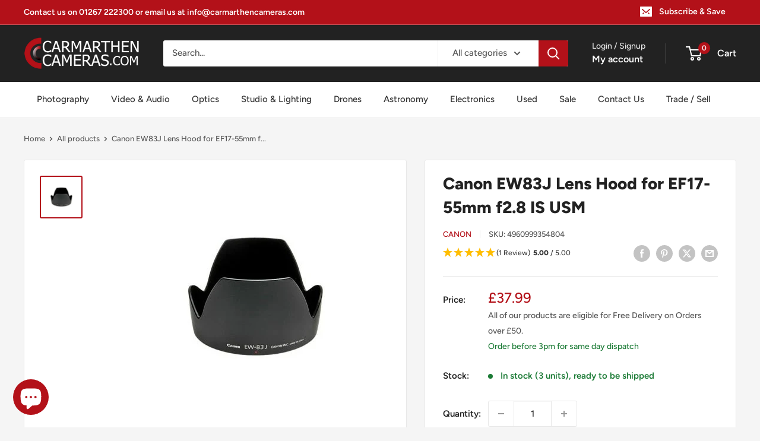

--- FILE ---
content_type: text/html; charset=utf-8
request_url: https://carmarthencameras.com/products/canon-ew83j-lens-hood-for-ef17-55mm-f2-8-is-usm
body_size: 108523
content:
<!doctype html>

<html class="no-js" lang="en">
  <head>
 
<meta charset="utf-8">
    <meta name="viewport" content="width=device-width, initial-scale=1.0, height=device-height, minimum-scale=1.0, maximum-scale=1.0">
    <meta name="theme-color" content="#b31119">
    <meta name="msvalidate.01" content="88E0C89A35682A89BE6FF30CD55BDCD5" />
    <meta http-equiv="X-Clacks-Overhead" content="GNU Terry Pratchett" /><title>Canon EW83J Lens Hood for EF17-55mm f2.8 IS USM
</title><meta name="description" content="﻿Canon EW83J Lens Hood for EF17-55mm f2.8 IS USM One of the most important accessories for each lens you own. A lens hood provides multiple functions: it shades the lens from stray light. improving your contrast and image quality; in inclement weather. it can assist in keeping moisture or wind-blown debris off the lens"><link rel="canonical" href="https://carmarthencameras.com/products/canon-ew83j-lens-hood-for-ef17-55mm-f2-8-is-usm">

            <!-- Be sure to replace ENTER_MERCHANT_CLIENT_ID_HERE
with your seller account's client ID. You should
use a Sandbox client ID for development and testing,
and a production client ID for your live site.
-->

<script
    src="https://www.paypal.com/sdk/js?client-id=ATS0CNHRnMFZ-qIQ3uwSth3mGhcLxayeQILpbnmSeNZMhvut2ipZn0XVyytBUPgSzmgrwkwZ-L-Y9q6D&components=messages"
    data-namespace="PayPalSDK">
</script>

    <!-- Google Tag Manager -->
<script>(function(w,d,s,l,i){w[l]=w[l]||[];w[l].push({'gtm.start':
new Date().getTime(),event:'gtm.js'});var f=d.getElementsByTagName(s)[0],
j=d.createElement(s),dl=l!='dataLayer'?'&l='+l:'';j.async=true;j.src=
'https://www.googletagmanager.com/gtm.js?id='+i+dl;f.parentNode.insertBefore(j,f);
})(window,document,'script','dataLayer','GTM-5R3LNZQ');</script>
<!-- End Google Tag Manager --><link rel="shortcut icon" href="//carmarthencameras.com/cdn/shop/files/FAVICON_b9f643a9-a0ae-4465-9120-1a4d7f3656e8_96x96.png?v=1670598016" type="image/png"><link rel="preload" as="style" href="//carmarthencameras.com/cdn/shop/t/84/assets/theme.css?v=146377760839267430941761231794">
    <link rel="preload" as="script" href="//carmarthencameras.com/cdn/shop/t/84/assets/theme.js?v=179372540479631345661741253700">
    <link rel="preconnect" href="https://cdn.shopify.com">
    <link rel="preconnect" href="https://fonts.shopifycdn.com">
    <link rel="dns-prefetch" href="https://productreviews.shopifycdn.com">
    <link rel="dns-prefetch" href="https://ajax.googleapis.com">
    <link rel="dns-prefetch" href="https://maps.googleapis.com">
    <link rel="dns-prefetch" href="https://maps.gstatic.com">

    <meta property="og:type" content="product">
  <meta property="og:title" content="Canon EW83J Lens Hood for EF17-55mm f2.8 IS USM"><meta property="og:image" content="http://carmarthencameras.com/cdn/shop/products/ew-83j.jpg?v=1654869246">
    <meta property="og:image:secure_url" content="https://carmarthencameras.com/cdn/shop/products/ew-83j.jpg?v=1654869246">
    <meta property="og:image:width" content="400">
    <meta property="og:image:height" content="400"><meta property="product:price:amount" content="37.99">
  <meta property="product:price:currency" content="GBP"><meta property="og:description" content="﻿Canon EW83J Lens Hood for EF17-55mm f2.8 IS USM One of the most important accessories for each lens you own. A lens hood provides multiple functions: it shades the lens from stray light. improving your contrast and image quality; in inclement weather. it can assist in keeping moisture or wind-blown debris off the lens"><meta property="og:url" content="https://carmarthencameras.com/products/canon-ew83j-lens-hood-for-ef17-55mm-f2-8-is-usm">
<meta property="og:site_name" content="Carmarthen Camera Centre"><meta name="twitter:card" content="summary"><meta name="twitter:title" content="Canon EW83J Lens Hood for EF17-55mm f2.8 IS USM">
  <meta name="twitter:description" content="﻿Canon EW83J Lens Hood for EF17-55mm f2.8 IS USM
One of the most important accessories for each lens you own. A lens hood provides multiple functions: it shades the lens from stray light. improving your contrast and image quality; in inclement weather. it can assist in keeping moisture or wind-blown debris off the lens; and it protects the front barrel from the inevitable impacts against walls, door frames, and other real-life obstacles">
  <meta name="twitter:image" content="https://carmarthencameras.com/cdn/shop/products/ew-83j_600x600_crop_center.jpg?v=1654869246">
    <link rel="preload" href="//carmarthencameras.com/cdn/fonts/figtree/figtree_n8.9ff6d071825a72d8671959a058f3e57a9f1ff61f.woff2" as="font" type="font/woff2" crossorigin><link rel="preload" href="//carmarthencameras.com/cdn/fonts/figtree/figtree_n5.3b6b7df38aa5986536945796e1f947445832047c.woff2" as="font" type="font/woff2" crossorigin><style>
  @font-face {
  font-family: Figtree;
  font-weight: 800;
  font-style: normal;
  font-display: swap;
  src: url("//carmarthencameras.com/cdn/fonts/figtree/figtree_n8.9ff6d071825a72d8671959a058f3e57a9f1ff61f.woff2") format("woff2"),
       url("//carmarthencameras.com/cdn/fonts/figtree/figtree_n8.717cfbca15cfe9904984ba933599ab134f457561.woff") format("woff");
}

  @font-face {
  font-family: Figtree;
  font-weight: 500;
  font-style: normal;
  font-display: swap;
  src: url("//carmarthencameras.com/cdn/fonts/figtree/figtree_n5.3b6b7df38aa5986536945796e1f947445832047c.woff2") format("woff2"),
       url("//carmarthencameras.com/cdn/fonts/figtree/figtree_n5.f26bf6dcae278b0ed902605f6605fa3338e81dab.woff") format("woff");
}

@font-face {
  font-family: Figtree;
  font-weight: 600;
  font-style: normal;
  font-display: swap;
  src: url("//carmarthencameras.com/cdn/fonts/figtree/figtree_n6.9d1ea52bb49a0a86cfd1b0383d00f83d3fcc14de.woff2") format("woff2"),
       url("//carmarthencameras.com/cdn/fonts/figtree/figtree_n6.f0fcdea525a0e47b2ae4ab645832a8e8a96d31d3.woff") format("woff");
}

@font-face {
  font-family: Figtree;
  font-weight: 800;
  font-style: italic;
  font-display: swap;
  src: url("//carmarthencameras.com/cdn/fonts/figtree/figtree_i8.02c752aa45f8bfed6242103af0fc34886d746eb5.woff2") format("woff2"),
       url("//carmarthencameras.com/cdn/fonts/figtree/figtree_i8.f1742e2cfd8cc8b67d71cdb4f81b9a94bc054d9a.woff") format("woff");
}


  @font-face {
  font-family: Figtree;
  font-weight: 700;
  font-style: normal;
  font-display: swap;
  src: url("//carmarthencameras.com/cdn/fonts/figtree/figtree_n7.2fd9bfe01586148e644724096c9d75e8c7a90e55.woff2") format("woff2"),
       url("//carmarthencameras.com/cdn/fonts/figtree/figtree_n7.ea05de92d862f9594794ab281c4c3a67501ef5fc.woff") format("woff");
}

  @font-face {
  font-family: Figtree;
  font-weight: 500;
  font-style: italic;
  font-display: swap;
  src: url("//carmarthencameras.com/cdn/fonts/figtree/figtree_i5.969396f679a62854cf82dbf67acc5721e41351f0.woff2") format("woff2"),
       url("//carmarthencameras.com/cdn/fonts/figtree/figtree_i5.93bc1cad6c73ca9815f9777c49176dfc9d2890dd.woff") format("woff");
}

  @font-face {
  font-family: Figtree;
  font-weight: 700;
  font-style: italic;
  font-display: swap;
  src: url("//carmarthencameras.com/cdn/fonts/figtree/figtree_i7.06add7096a6f2ab742e09ec7e498115904eda1fe.woff2") format("woff2"),
       url("//carmarthencameras.com/cdn/fonts/figtree/figtree_i7.ee584b5fcaccdbb5518c0228158941f8df81b101.woff") format("woff");
}


  :root {
    --default-text-font-size : 15px;
    --base-text-font-size    : 15px;
    --heading-font-family    : Figtree, sans-serif;
    --heading-font-weight    : 800;
    --heading-font-style     : normal;
    --text-font-family       : Figtree, sans-serif;
    --text-font-weight       : 500;
    --text-font-style        : normal;
    --text-font-bolder-weight: 600;
    --text-link-decoration   : underline;

    --text-color               : #555555;
    --text-color-rgb           : 85, 85, 85;
    --heading-color            : #222222;
    --border-color             : #e8e8e8;
    --border-color-rgb         : 232, 232, 232;
    --form-border-color        : #dbdbdb;
    --accent-color             : #b31119;
    --accent-color-rgb         : 179, 17, 25;
    --link-color               : #b31119;
    --link-color-hover         : #6d0a0f;
    --background               : #f5f5f5;
    --secondary-background     : #ffffff;
    --secondary-background-rgb : 255, 255, 255;
    --accent-background        : rgba(179, 17, 25, 0.08);

    --input-background: #ffffff;

    --error-color       : #cf0e0e;
    --error-background  : rgba(207, 14, 14, 0.07);
    --success-color     : #1c7b36;
    --success-background: rgba(28, 123, 54, 0.11);

    --primary-button-background      : #b31119;
    --primary-button-background-rgb  : 179, 17, 25;
    --primary-button-text-color      : #ffffff;
    --secondary-button-background    : #222222;
    --secondary-button-background-rgb: 34, 34, 34;
    --secondary-button-text-color    : #ffffff;

    --header-background      : #222222;
    --header-text-color      : #ffffff;
    --header-light-text-color: #e8e8e8;
    --header-border-color    : rgba(232, 232, 232, 0.3);
    --header-accent-color    : #b31119;

    --footer-background-color:    #222222;
    --footer-heading-text-color:  #ffffff;
    --footer-body-text-color:     #ffffff;
    --footer-body-text-color-rgb: 255, 255, 255;
    --footer-accent-color:        #b31119;
    --footer-accent-color-rgb:    179, 17, 25;
    --footer-border:              none;
    
    --flickity-arrow-color: #b5b5b5;--product-on-sale-accent           : #b31119;
    --product-on-sale-accent-rgb       : 179, 17, 25;
    --product-on-sale-color            : #ffffff;
    --product-in-stock-color           : #1c7b36;
    --product-low-stock-color          : #1c7b36;
    --product-sold-out-color           : #8a9297;
    --product-custom-label-1-background: #3f6ab1;
    --product-custom-label-1-color     : #ffffff;
    --product-custom-label-2-background: #8a44ae;
    --product-custom-label-2-color     : #ffffff;
    --product-review-star-color        : #ffbd00;

    --mobile-container-gutter : 20px;
    --desktop-container-gutter: 40px;

    /* Shopify related variables */
    --payment-terms-background-color: #f5f5f5;
  }
</style>

<script>
  // IE11 does not have support for CSS variables, so we have to polyfill them
  if (!(((window || {}).CSS || {}).supports && window.CSS.supports('(--a: 0)'))) {
    const script = document.createElement('script');
    script.type = 'text/javascript';
    script.src = 'https://cdn.jsdelivr.net/npm/css-vars-ponyfill@2';
    script.onload = function() {
      cssVars({});
    };

    document.getElementsByTagName('head')[0].appendChild(script);
  }
</script>


    <script>window.performance && window.performance.mark && window.performance.mark('shopify.content_for_header.start');</script><meta name="google-site-verification" content="Za7vWL05pphAf7E186hHN2N-62LLewDitvISFApbO1M">
<meta name="facebook-domain-verification" content="861wp6xyt6hqulbhfup6pcd0zkoi4t">
<meta id="shopify-digital-wallet" name="shopify-digital-wallet" content="/55496573025/digital_wallets/dialog">
<meta name="shopify-checkout-api-token" content="731a01c0a335d31008568a22f34fa6cd">
<meta id="in-context-paypal-metadata" data-shop-id="55496573025" data-venmo-supported="false" data-environment="production" data-locale="en_US" data-paypal-v4="true" data-currency="GBP">
<link rel="alternate" type="application/json+oembed" href="https://carmarthencameras.com/products/canon-ew83j-lens-hood-for-ef17-55mm-f2-8-is-usm.oembed">
<script async="async" src="/checkouts/internal/preloads.js?locale=en-GB"></script>
<script id="apple-pay-shop-capabilities" type="application/json">{"shopId":55496573025,"countryCode":"GB","currencyCode":"GBP","merchantCapabilities":["supports3DS"],"merchantId":"gid:\/\/shopify\/Shop\/55496573025","merchantName":"Carmarthen Camera Centre","requiredBillingContactFields":["postalAddress","email","phone"],"requiredShippingContactFields":["postalAddress","email","phone"],"shippingType":"shipping","supportedNetworks":["visa","maestro","masterCard","amex","discover","elo"],"total":{"type":"pending","label":"Carmarthen Camera Centre","amount":"1.00"},"shopifyPaymentsEnabled":true,"supportsSubscriptions":true}</script>
<script id="shopify-features" type="application/json">{"accessToken":"731a01c0a335d31008568a22f34fa6cd","betas":["rich-media-storefront-analytics"],"domain":"carmarthencameras.com","predictiveSearch":true,"shopId":55496573025,"locale":"en"}</script>
<script>var Shopify = Shopify || {};
Shopify.shop = "carmarthencameras.myshopify.com";
Shopify.locale = "en";
Shopify.currency = {"active":"GBP","rate":"1.0"};
Shopify.country = "GB";
Shopify.theme = {"name":"Production V2 - Version 4.2.3","id":125036855393,"schema_name":"Warehouse","schema_version":"4.2.3","theme_store_id":871,"role":"main"};
Shopify.theme.handle = "null";
Shopify.theme.style = {"id":null,"handle":null};
Shopify.cdnHost = "carmarthencameras.com/cdn";
Shopify.routes = Shopify.routes || {};
Shopify.routes.root = "/";</script>
<script type="module">!function(o){(o.Shopify=o.Shopify||{}).modules=!0}(window);</script>
<script>!function(o){function n(){var o=[];function n(){o.push(Array.prototype.slice.apply(arguments))}return n.q=o,n}var t=o.Shopify=o.Shopify||{};t.loadFeatures=n(),t.autoloadFeatures=n()}(window);</script>
<script id="shop-js-analytics" type="application/json">{"pageType":"product"}</script>
<script defer="defer" async type="module" src="//carmarthencameras.com/cdn/shopifycloud/shop-js/modules/v2/client.init-shop-cart-sync_BdyHc3Nr.en.esm.js"></script>
<script defer="defer" async type="module" src="//carmarthencameras.com/cdn/shopifycloud/shop-js/modules/v2/chunk.common_Daul8nwZ.esm.js"></script>
<script type="module">
  await import("//carmarthencameras.com/cdn/shopifycloud/shop-js/modules/v2/client.init-shop-cart-sync_BdyHc3Nr.en.esm.js");
await import("//carmarthencameras.com/cdn/shopifycloud/shop-js/modules/v2/chunk.common_Daul8nwZ.esm.js");

  window.Shopify.SignInWithShop?.initShopCartSync?.({"fedCMEnabled":true,"windoidEnabled":true});

</script>
<script>(function() {
  var isLoaded = false;
  function asyncLoad() {
    if (isLoaded) return;
    isLoaded = true;
    var urls = ["https:\/\/chimpstatic.com\/mcjs-connected\/js\/users\/1485519c54358a784b4370c8d\/bd88bc15da37da5e3e01479fd.js?shop=carmarthencameras.myshopify.com"];
    for (var i = 0; i < urls.length; i++) {
      var s = document.createElement('script');
      s.type = 'text/javascript';
      s.async = true;
      s.src = urls[i];
      var x = document.getElementsByTagName('script')[0];
      x.parentNode.insertBefore(s, x);
    }
  };
  if(window.attachEvent) {
    window.attachEvent('onload', asyncLoad);
  } else {
    window.addEventListener('load', asyncLoad, false);
  }
})();</script>
<script id="__st">var __st={"a":55496573025,"offset":0,"reqid":"a907fc41-a2bd-42f2-9c7c-caa2f8218e89-1768963274","pageurl":"carmarthencameras.com\/products\/canon-ew83j-lens-hood-for-ef17-55mm-f2-8-is-usm","u":"e3e8a68f188a","p":"product","rtyp":"product","rid":6801656741985};</script>
<script>window.ShopifyPaypalV4VisibilityTracking = true;</script>
<script id="captcha-bootstrap">!function(){'use strict';const t='contact',e='account',n='new_comment',o=[[t,t],['blogs',n],['comments',n],[t,'customer']],c=[[e,'customer_login'],[e,'guest_login'],[e,'recover_customer_password'],[e,'create_customer']],r=t=>t.map((([t,e])=>`form[action*='/${t}']:not([data-nocaptcha='true']) input[name='form_type'][value='${e}']`)).join(','),a=t=>()=>t?[...document.querySelectorAll(t)].map((t=>t.form)):[];function s(){const t=[...o],e=r(t);return a(e)}const i='password',u='form_key',d=['recaptcha-v3-token','g-recaptcha-response','h-captcha-response',i],f=()=>{try{return window.sessionStorage}catch{return}},m='__shopify_v',_=t=>t.elements[u];function p(t,e,n=!1){try{const o=window.sessionStorage,c=JSON.parse(o.getItem(e)),{data:r}=function(t){const{data:e,action:n}=t;return t[m]||n?{data:e,action:n}:{data:t,action:n}}(c);for(const[e,n]of Object.entries(r))t.elements[e]&&(t.elements[e].value=n);n&&o.removeItem(e)}catch(o){console.error('form repopulation failed',{error:o})}}const l='form_type',E='cptcha';function T(t){t.dataset[E]=!0}const w=window,h=w.document,L='Shopify',v='ce_forms',y='captcha';let A=!1;((t,e)=>{const n=(g='f06e6c50-85a8-45c8-87d0-21a2b65856fe',I='https://cdn.shopify.com/shopifycloud/storefront-forms-hcaptcha/ce_storefront_forms_captcha_hcaptcha.v1.5.2.iife.js',D={infoText:'Protected by hCaptcha',privacyText:'Privacy',termsText:'Terms'},(t,e,n)=>{const o=w[L][v],c=o.bindForm;if(c)return c(t,g,e,D).then(n);var r;o.q.push([[t,g,e,D],n]),r=I,A||(h.body.append(Object.assign(h.createElement('script'),{id:'captcha-provider',async:!0,src:r})),A=!0)});var g,I,D;w[L]=w[L]||{},w[L][v]=w[L][v]||{},w[L][v].q=[],w[L][y]=w[L][y]||{},w[L][y].protect=function(t,e){n(t,void 0,e),T(t)},Object.freeze(w[L][y]),function(t,e,n,w,h,L){const[v,y,A,g]=function(t,e,n){const i=e?o:[],u=t?c:[],d=[...i,...u],f=r(d),m=r(i),_=r(d.filter((([t,e])=>n.includes(e))));return[a(f),a(m),a(_),s()]}(w,h,L),I=t=>{const e=t.target;return e instanceof HTMLFormElement?e:e&&e.form},D=t=>v().includes(t);t.addEventListener('submit',(t=>{const e=I(t);if(!e)return;const n=D(e)&&!e.dataset.hcaptchaBound&&!e.dataset.recaptchaBound,o=_(e),c=g().includes(e)&&(!o||!o.value);(n||c)&&t.preventDefault(),c&&!n&&(function(t){try{if(!f())return;!function(t){const e=f();if(!e)return;const n=_(t);if(!n)return;const o=n.value;o&&e.removeItem(o)}(t);const e=Array.from(Array(32),(()=>Math.random().toString(36)[2])).join('');!function(t,e){_(t)||t.append(Object.assign(document.createElement('input'),{type:'hidden',name:u})),t.elements[u].value=e}(t,e),function(t,e){const n=f();if(!n)return;const o=[...t.querySelectorAll(`input[type='${i}']`)].map((({name:t})=>t)),c=[...d,...o],r={};for(const[a,s]of new FormData(t).entries())c.includes(a)||(r[a]=s);n.setItem(e,JSON.stringify({[m]:1,action:t.action,data:r}))}(t,e)}catch(e){console.error('failed to persist form',e)}}(e),e.submit())}));const S=(t,e)=>{t&&!t.dataset[E]&&(n(t,e.some((e=>e===t))),T(t))};for(const o of['focusin','change'])t.addEventListener(o,(t=>{const e=I(t);D(e)&&S(e,y())}));const B=e.get('form_key'),M=e.get(l),P=B&&M;t.addEventListener('DOMContentLoaded',(()=>{const t=y();if(P)for(const e of t)e.elements[l].value===M&&p(e,B);[...new Set([...A(),...v().filter((t=>'true'===t.dataset.shopifyCaptcha))])].forEach((e=>S(e,t)))}))}(h,new URLSearchParams(w.location.search),n,t,e,['guest_login'])})(!0,!0)}();</script>
<script integrity="sha256-4kQ18oKyAcykRKYeNunJcIwy7WH5gtpwJnB7kiuLZ1E=" data-source-attribution="shopify.loadfeatures" defer="defer" src="//carmarthencameras.com/cdn/shopifycloud/storefront/assets/storefront/load_feature-a0a9edcb.js" crossorigin="anonymous"></script>
<script data-source-attribution="shopify.dynamic_checkout.dynamic.init">var Shopify=Shopify||{};Shopify.PaymentButton=Shopify.PaymentButton||{isStorefrontPortableWallets:!0,init:function(){window.Shopify.PaymentButton.init=function(){};var t=document.createElement("script");t.src="https://carmarthencameras.com/cdn/shopifycloud/portable-wallets/latest/portable-wallets.en.js",t.type="module",document.head.appendChild(t)}};
</script>
<script data-source-attribution="shopify.dynamic_checkout.buyer_consent">
  function portableWalletsHideBuyerConsent(e){var t=document.getElementById("shopify-buyer-consent"),n=document.getElementById("shopify-subscription-policy-button");t&&n&&(t.classList.add("hidden"),t.setAttribute("aria-hidden","true"),n.removeEventListener("click",e))}function portableWalletsShowBuyerConsent(e){var t=document.getElementById("shopify-buyer-consent"),n=document.getElementById("shopify-subscription-policy-button");t&&n&&(t.classList.remove("hidden"),t.removeAttribute("aria-hidden"),n.addEventListener("click",e))}window.Shopify?.PaymentButton&&(window.Shopify.PaymentButton.hideBuyerConsent=portableWalletsHideBuyerConsent,window.Shopify.PaymentButton.showBuyerConsent=portableWalletsShowBuyerConsent);
</script>
<script>
  function portableWalletsCleanup(e){e&&e.src&&console.error("Failed to load portable wallets script "+e.src);var t=document.querySelectorAll("shopify-accelerated-checkout .shopify-payment-button__skeleton, shopify-accelerated-checkout-cart .wallet-cart-button__skeleton"),e=document.getElementById("shopify-buyer-consent");for(let e=0;e<t.length;e++)t[e].remove();e&&e.remove()}function portableWalletsNotLoadedAsModule(e){e instanceof ErrorEvent&&"string"==typeof e.message&&e.message.includes("import.meta")&&"string"==typeof e.filename&&e.filename.includes("portable-wallets")&&(window.removeEventListener("error",portableWalletsNotLoadedAsModule),window.Shopify.PaymentButton.failedToLoad=e,"loading"===document.readyState?document.addEventListener("DOMContentLoaded",window.Shopify.PaymentButton.init):window.Shopify.PaymentButton.init())}window.addEventListener("error",portableWalletsNotLoadedAsModule);
</script>

<script type="module" src="https://carmarthencameras.com/cdn/shopifycloud/portable-wallets/latest/portable-wallets.en.js" onError="portableWalletsCleanup(this)" crossorigin="anonymous"></script>
<script nomodule>
  document.addEventListener("DOMContentLoaded", portableWalletsCleanup);
</script>

<script id='scb4127' type='text/javascript' async='' src='https://carmarthencameras.com/cdn/shopifycloud/privacy-banner/storefront-banner.js'></script><link id="shopify-accelerated-checkout-styles" rel="stylesheet" media="screen" href="https://carmarthencameras.com/cdn/shopifycloud/portable-wallets/latest/accelerated-checkout-backwards-compat.css" crossorigin="anonymous">
<style id="shopify-accelerated-checkout-cart">
        #shopify-buyer-consent {
  margin-top: 1em;
  display: inline-block;
  width: 100%;
}

#shopify-buyer-consent.hidden {
  display: none;
}

#shopify-subscription-policy-button {
  background: none;
  border: none;
  padding: 0;
  text-decoration: underline;
  font-size: inherit;
  cursor: pointer;
}

#shopify-subscription-policy-button::before {
  box-shadow: none;
}

      </style>

<script>window.performance && window.performance.mark && window.performance.mark('shopify.content_for_header.end');</script>

    <link rel="stylesheet" href="//carmarthencameras.com/cdn/shop/t/84/assets/bootstrap-grid.css?v=61428">
    <link rel="stylesheet" href="//carmarthencameras.com/cdn/shop/t/84/assets/theme.css?v=146377760839267430941761231794">

    
  <script type="application/ld+json">
  {
    "@context": "https://schema.org",
    "@type": "Product",
    "productID": 6801656741985,
    "offers": [{
          "@type": "Offer",
          "name": "Default Title",
          "availability":"https://schema.org/InStock",
          "price": 37.99,
          "priceCurrency": "GBP",
          "priceValidUntil": "2026-01-31","sku": "4960999354804",
            "gtin13": "4960999354804",
          "url": "/products/canon-ew83j-lens-hood-for-ef17-55mm-f2-8-is-usm?variant=40066257223777"
        }
],"brand": {
      "@type": "Brand",
      "name": "Canon"
    },
    "name": "Canon EW83J Lens Hood for EF17-55mm f2.8 IS USM",
    "description": "﻿Canon EW83J Lens Hood for EF17-55mm f2.8 IS USM\nOne of the most important accessories for each lens you own. A lens hood provides multiple functions: it shades the lens from stray light. improving your contrast and image quality; in inclement weather. it can assist in keeping moisture or wind-blown debris off the lens; and it protects the front barrel from the inevitable impacts against walls, door frames, and other real-life obstacles",
    "category": "Lens Hoods",
    "url": "/products/canon-ew83j-lens-hood-for-ef17-55mm-f2-8-is-usm",
    "sku": "4960999354804",
    "image": {
      "@type": "ImageObject",
      "url": "https://carmarthencameras.com/cdn/shop/products/ew-83j.jpg?v=1654869246&width=1024",
      "image": "https://carmarthencameras.com/cdn/shop/products/ew-83j.jpg?v=1654869246&width=1024",
      "name": "Product Image of Canon EW83J Lens Hood for EF17-55mm f2.8 IS USM",
      "width": "1024",
      "height": "1024"
    }
  }
  </script>



  <script type="application/ld+json">
  {
    "@context": "https://schema.org",
    "@type": "BreadcrumbList",
  "itemListElement": [{
      "@type": "ListItem",
      "position": 1,
      "name": "Home",
      "item": "https://carmarthencameras.com"
    },{
          "@type": "ListItem",
          "position": 2,
          "name": "Canon EW83J Lens Hood for EF17-55mm f2.8 IS USM",
          "item": "https://carmarthencameras.com/products/canon-ew83j-lens-hood-for-ef17-55mm-f2-8-is-usm"
        }]
  }
  </script>



    <script>
      // This allows to expose several variables to the global scope, to be used in scripts
      window.theme = {
        pageType: "product",
        cartCount: 0,
        moneyFormat: "£{{amount}}",
        moneyWithCurrencyFormat: "£{{amount}} GBP",
        currencyCodeEnabled: false,
        showDiscount: false,
        discountMode: "saving",
        cartType: "drawer"
      };

      window.routes = {
        rootUrl: "\/",
        rootUrlWithoutSlash: '',
        cartUrl: "\/cart",
        cartAddUrl: "\/cart\/add",
        cartChangeUrl: "\/cart\/change",
        searchUrl: "\/search",
        productRecommendationsUrl: "\/recommendations\/products"
      };

      window.languages = {
        productRegularPrice: "Regular price",
        productSalePrice: "Sale price",
        collectionOnSaleLabel: "Save {{savings}}",
        productFormUnavailable: "Unavailable",
        productFormAddToCart: "Add to cart",
        productFormPreOrder: "Pre-order",
        productFormSoldOut: "Sold out",
        productAdded: "Product has been added to your cart",
        productAddedShort: "Added!",
        shippingEstimatorNoResults: "No shipping could be found for your address.",
        shippingEstimatorOneResult: "There is one shipping rate for your address:",
        shippingEstimatorMultipleResults: "There are {{count}} shipping rates for your address:",
        shippingEstimatorErrors: "There are some errors:"
      };

      document.documentElement.className = document.documentElement.className.replace('no-js', 'js');
    </script><script src="//carmarthencameras.com/cdn/shop/t/84/assets/theme.js?v=179372540479631345661741253700" defer></script>
    <script src="//carmarthencameras.com/cdn/shop/t/84/assets/custom.js?v=102476495355921946141741253700" defer></script><script>
        (function () {
          window.onpageshow = function() {
            // We force re-freshing the cart content onpageshow, as most browsers will serve a cache copy when hitting the
            // back button, which cause staled data
            document.documentElement.dispatchEvent(new CustomEvent('cart:refresh', {
              bubbles: true,
              detail: {scrollToTop: false}
            }));
          };
        })();
      </script>





  <script src="//carmarthencameras.com/cdn/shop/t/84/assets/qikify-auto-hide.js?v=100155469330614306991741253700" type="text/javascript"></script>
<!-- BEGIN app block: shopify://apps/microsoft-clarity/blocks/clarity_js/31c3d126-8116-4b4a-8ba1-baeda7c4aeea -->
<script type="text/javascript">
  (function (c, l, a, r, i, t, y) {
    c[a] = c[a] || function () { (c[a].q = c[a].q || []).push(arguments); };
    t = l.createElement(r); t.async = 1; t.src = "https://www.clarity.ms/tag/" + i + "?ref=shopify";
    y = l.getElementsByTagName(r)[0]; y.parentNode.insertBefore(t, y);

    c.Shopify.loadFeatures([{ name: "consent-tracking-api", version: "0.1" }], error => {
      if (error) {
        console.error("Error loading Shopify features:", error);
        return;
      }

      c[a]('consentv2', {
        ad_Storage: c.Shopify.customerPrivacy.marketingAllowed() ? "granted" : "denied",
        analytics_Storage: c.Shopify.customerPrivacy.analyticsProcessingAllowed() ? "granted" : "denied",
      });
    });

    l.addEventListener("visitorConsentCollected", function (e) {
      c[a]('consentv2', {
        ad_Storage: e.detail.marketingAllowed ? "granted" : "denied",
        analytics_Storage: e.detail.analyticsAllowed ? "granted" : "denied",
      });
    });
  })(window, document, "clarity", "script", "t5wu364jxa");
</script>



<!-- END app block --><!-- BEGIN app block: shopify://apps/flair/blocks/init/51d5ae10-f90f-4540-9ec6-f09f14107bf4 --><!-- BEGIN app snippet: init --><script>  (function() {    function l(url, onload) {      var script = document.createElement("script");      script.src = url;      script.async = true;      script.onload = onload;      document.head.appendChild(script);    }function g3() {      let d ={"config":{  "storefront_token":"6072c0d53e8f260b486b37b8ac183776",  "_":1},"current":{"collection_id":"",  "country":"GB",  "currency":"GBP","money_format":"£{{amount}}",  "page_type":"product",  "product_id":"6801656741985",  "shopify_domain":"carmarthencameras.myshopify.com",  "_":1}};      l("https://cdn.shopify.com/extensions/019a7387-b640-7f63-aab2-9805ebe6be4c/flair-theme-app-38/assets/flair_gen3.js", () => {        FlairApp.init(d);      });    }g3();})()</script><!-- END app snippet --><!-- generated: 2026-01-21 02:41:14 +0000 -->

<!-- END app block --><script src="https://cdn.shopify.com/extensions/19689677-6488-4a31-adf3-fcf4359c5fd9/forms-2295/assets/shopify-forms-loader.js" type="text/javascript" defer="defer"></script>
<script src="https://cdn.shopify.com/extensions/019b979b-238a-7e17-847d-ec6cb3db4951/preorderfrontend-174/assets/globo.preorder.min.js" type="text/javascript" defer="defer"></script>
<script src="https://cdn.shopify.com/extensions/e8878072-2f6b-4e89-8082-94b04320908d/inbox-1254/assets/inbox-chat-loader.js" type="text/javascript" defer="defer"></script>
<link href="https://monorail-edge.shopifysvc.com" rel="dns-prefetch">
<script>(function(){if ("sendBeacon" in navigator && "performance" in window) {try {var session_token_from_headers = performance.getEntriesByType('navigation')[0].serverTiming.find(x => x.name == '_s').description;} catch {var session_token_from_headers = undefined;}var session_cookie_matches = document.cookie.match(/_shopify_s=([^;]*)/);var session_token_from_cookie = session_cookie_matches && session_cookie_matches.length === 2 ? session_cookie_matches[1] : "";var session_token = session_token_from_headers || session_token_from_cookie || "";function handle_abandonment_event(e) {var entries = performance.getEntries().filter(function(entry) {return /monorail-edge.shopifysvc.com/.test(entry.name);});if (!window.abandonment_tracked && entries.length === 0) {window.abandonment_tracked = true;var currentMs = Date.now();var navigation_start = performance.timing.navigationStart;var payload = {shop_id: 55496573025,url: window.location.href,navigation_start,duration: currentMs - navigation_start,session_token,page_type: "product"};window.navigator.sendBeacon("https://monorail-edge.shopifysvc.com/v1/produce", JSON.stringify({schema_id: "online_store_buyer_site_abandonment/1.1",payload: payload,metadata: {event_created_at_ms: currentMs,event_sent_at_ms: currentMs}}));}}window.addEventListener('pagehide', handle_abandonment_event);}}());</script>
<script id="web-pixels-manager-setup">(function e(e,d,r,n,o){if(void 0===o&&(o={}),!Boolean(null===(a=null===(i=window.Shopify)||void 0===i?void 0:i.analytics)||void 0===a?void 0:a.replayQueue)){var i,a;window.Shopify=window.Shopify||{};var t=window.Shopify;t.analytics=t.analytics||{};var s=t.analytics;s.replayQueue=[],s.publish=function(e,d,r){return s.replayQueue.push([e,d,r]),!0};try{self.performance.mark("wpm:start")}catch(e){}var l=function(){var e={modern:/Edge?\/(1{2}[4-9]|1[2-9]\d|[2-9]\d{2}|\d{4,})\.\d+(\.\d+|)|Firefox\/(1{2}[4-9]|1[2-9]\d|[2-9]\d{2}|\d{4,})\.\d+(\.\d+|)|Chrom(ium|e)\/(9{2}|\d{3,})\.\d+(\.\d+|)|(Maci|X1{2}).+ Version\/(15\.\d+|(1[6-9]|[2-9]\d|\d{3,})\.\d+)([,.]\d+|)( \(\w+\)|)( Mobile\/\w+|) Safari\/|Chrome.+OPR\/(9{2}|\d{3,})\.\d+\.\d+|(CPU[ +]OS|iPhone[ +]OS|CPU[ +]iPhone|CPU IPhone OS|CPU iPad OS)[ +]+(15[._]\d+|(1[6-9]|[2-9]\d|\d{3,})[._]\d+)([._]\d+|)|Android:?[ /-](13[3-9]|1[4-9]\d|[2-9]\d{2}|\d{4,})(\.\d+|)(\.\d+|)|Android.+Firefox\/(13[5-9]|1[4-9]\d|[2-9]\d{2}|\d{4,})\.\d+(\.\d+|)|Android.+Chrom(ium|e)\/(13[3-9]|1[4-9]\d|[2-9]\d{2}|\d{4,})\.\d+(\.\d+|)|SamsungBrowser\/([2-9]\d|\d{3,})\.\d+/,legacy:/Edge?\/(1[6-9]|[2-9]\d|\d{3,})\.\d+(\.\d+|)|Firefox\/(5[4-9]|[6-9]\d|\d{3,})\.\d+(\.\d+|)|Chrom(ium|e)\/(5[1-9]|[6-9]\d|\d{3,})\.\d+(\.\d+|)([\d.]+$|.*Safari\/(?![\d.]+ Edge\/[\d.]+$))|(Maci|X1{2}).+ Version\/(10\.\d+|(1[1-9]|[2-9]\d|\d{3,})\.\d+)([,.]\d+|)( \(\w+\)|)( Mobile\/\w+|) Safari\/|Chrome.+OPR\/(3[89]|[4-9]\d|\d{3,})\.\d+\.\d+|(CPU[ +]OS|iPhone[ +]OS|CPU[ +]iPhone|CPU IPhone OS|CPU iPad OS)[ +]+(10[._]\d+|(1[1-9]|[2-9]\d|\d{3,})[._]\d+)([._]\d+|)|Android:?[ /-](13[3-9]|1[4-9]\d|[2-9]\d{2}|\d{4,})(\.\d+|)(\.\d+|)|Mobile Safari.+OPR\/([89]\d|\d{3,})\.\d+\.\d+|Android.+Firefox\/(13[5-9]|1[4-9]\d|[2-9]\d{2}|\d{4,})\.\d+(\.\d+|)|Android.+Chrom(ium|e)\/(13[3-9]|1[4-9]\d|[2-9]\d{2}|\d{4,})\.\d+(\.\d+|)|Android.+(UC? ?Browser|UCWEB|U3)[ /]?(15\.([5-9]|\d{2,})|(1[6-9]|[2-9]\d|\d{3,})\.\d+)\.\d+|SamsungBrowser\/(5\.\d+|([6-9]|\d{2,})\.\d+)|Android.+MQ{2}Browser\/(14(\.(9|\d{2,})|)|(1[5-9]|[2-9]\d|\d{3,})(\.\d+|))(\.\d+|)|K[Aa][Ii]OS\/(3\.\d+|([4-9]|\d{2,})\.\d+)(\.\d+|)/},d=e.modern,r=e.legacy,n=navigator.userAgent;return n.match(d)?"modern":n.match(r)?"legacy":"unknown"}(),u="modern"===l?"modern":"legacy",c=(null!=n?n:{modern:"",legacy:""})[u],f=function(e){return[e.baseUrl,"/wpm","/b",e.hashVersion,"modern"===e.buildTarget?"m":"l",".js"].join("")}({baseUrl:d,hashVersion:r,buildTarget:u}),m=function(e){var d=e.version,r=e.bundleTarget,n=e.surface,o=e.pageUrl,i=e.monorailEndpoint;return{emit:function(e){var a=e.status,t=e.errorMsg,s=(new Date).getTime(),l=JSON.stringify({metadata:{event_sent_at_ms:s},events:[{schema_id:"web_pixels_manager_load/3.1",payload:{version:d,bundle_target:r,page_url:o,status:a,surface:n,error_msg:t},metadata:{event_created_at_ms:s}}]});if(!i)return console&&console.warn&&console.warn("[Web Pixels Manager] No Monorail endpoint provided, skipping logging."),!1;try{return self.navigator.sendBeacon.bind(self.navigator)(i,l)}catch(e){}var u=new XMLHttpRequest;try{return u.open("POST",i,!0),u.setRequestHeader("Content-Type","text/plain"),u.send(l),!0}catch(e){return console&&console.warn&&console.warn("[Web Pixels Manager] Got an unhandled error while logging to Monorail."),!1}}}}({version:r,bundleTarget:l,surface:e.surface,pageUrl:self.location.href,monorailEndpoint:e.monorailEndpoint});try{o.browserTarget=l,function(e){var d=e.src,r=e.async,n=void 0===r||r,o=e.onload,i=e.onerror,a=e.sri,t=e.scriptDataAttributes,s=void 0===t?{}:t,l=document.createElement("script"),u=document.querySelector("head"),c=document.querySelector("body");if(l.async=n,l.src=d,a&&(l.integrity=a,l.crossOrigin="anonymous"),s)for(var f in s)if(Object.prototype.hasOwnProperty.call(s,f))try{l.dataset[f]=s[f]}catch(e){}if(o&&l.addEventListener("load",o),i&&l.addEventListener("error",i),u)u.appendChild(l);else{if(!c)throw new Error("Did not find a head or body element to append the script");c.appendChild(l)}}({src:f,async:!0,onload:function(){if(!function(){var e,d;return Boolean(null===(d=null===(e=window.Shopify)||void 0===e?void 0:e.analytics)||void 0===d?void 0:d.initialized)}()){var d=window.webPixelsManager.init(e)||void 0;if(d){var r=window.Shopify.analytics;r.replayQueue.forEach((function(e){var r=e[0],n=e[1],o=e[2];d.publishCustomEvent(r,n,o)})),r.replayQueue=[],r.publish=d.publishCustomEvent,r.visitor=d.visitor,r.initialized=!0}}},onerror:function(){return m.emit({status:"failed",errorMsg:"".concat(f," has failed to load")})},sri:function(e){var d=/^sha384-[A-Za-z0-9+/=]+$/;return"string"==typeof e&&d.test(e)}(c)?c:"",scriptDataAttributes:o}),m.emit({status:"loading"})}catch(e){m.emit({status:"failed",errorMsg:(null==e?void 0:e.message)||"Unknown error"})}}})({shopId: 55496573025,storefrontBaseUrl: "https://carmarthencameras.com",extensionsBaseUrl: "https://extensions.shopifycdn.com/cdn/shopifycloud/web-pixels-manager",monorailEndpoint: "https://monorail-edge.shopifysvc.com/unstable/produce_batch",surface: "storefront-renderer",enabledBetaFlags: ["2dca8a86"],webPixelsConfigList: [{"id":"736591969","configuration":"{\"projectId\":\"t5wu364jxa\"}","eventPayloadVersion":"v1","runtimeContext":"STRICT","scriptVersion":"cf1781658ed156031118fc4bbc2ed159","type":"APP","apiClientId":240074326017,"privacyPurposes":[],"capabilities":["advanced_dom_events"],"dataSharingAdjustments":{"protectedCustomerApprovalScopes":["read_customer_personal_data"]}},{"id":"169869409","configuration":"{\"config\":\"{\\\"google_tag_ids\\\":[\\\"G-LLKMT7MJP7\\\",\\\"AW-978976836\\\",\\\"GT-T5P8RW7\\\"],\\\"target_country\\\":\\\"GB\\\",\\\"gtag_events\\\":[{\\\"type\\\":\\\"begin_checkout\\\",\\\"action_label\\\":[\\\"G-LLKMT7MJP7\\\",\\\"AW-978976836\\\/vW70CJqVjOADEMSA6NID\\\"]},{\\\"type\\\":\\\"search\\\",\\\"action_label\\\":[\\\"G-LLKMT7MJP7\\\",\\\"AW-978976836\\\/LRSwCJ2VjOADEMSA6NID\\\"]},{\\\"type\\\":\\\"view_item\\\",\\\"action_label\\\":[\\\"G-LLKMT7MJP7\\\",\\\"AW-978976836\\\/wnKSCI6SjOADEMSA6NID\\\",\\\"MC-YR9JZR45W2\\\"]},{\\\"type\\\":\\\"purchase\\\",\\\"action_label\\\":[\\\"G-LLKMT7MJP7\\\",\\\"AW-978976836\\\/S949CIuSjOADEMSA6NID\\\",\\\"MC-YR9JZR45W2\\\",\\\"AW-978976836\\\/EeuDCK_W7ZwCEMSA6NID\\\"]},{\\\"type\\\":\\\"page_view\\\",\\\"action_label\\\":[\\\"G-LLKMT7MJP7\\\",\\\"AW-978976836\\\/-vrsCIiSjOADEMSA6NID\\\",\\\"MC-YR9JZR45W2\\\",\\\"AW-978976836\\\/vEjDCJnHq6oZEMSA6NID\\\"]},{\\\"type\\\":\\\"add_payment_info\\\",\\\"action_label\\\":[\\\"G-LLKMT7MJP7\\\",\\\"AW-978976836\\\/BLFiCKCVjOADEMSA6NID\\\"]},{\\\"type\\\":\\\"add_to_cart\\\",\\\"action_label\\\":[\\\"G-LLKMT7MJP7\\\",\\\"AW-978976836\\\/KrhvCJGSjOADEMSA6NID\\\",\\\"AW-978976836\\\/t9HmCJPnoa4ZEMSA6NID\\\"]}],\\\"enable_monitoring_mode\\\":false}\"}","eventPayloadVersion":"v1","runtimeContext":"OPEN","scriptVersion":"b2a88bafab3e21179ed38636efcd8a93","type":"APP","apiClientId":1780363,"privacyPurposes":[],"dataSharingAdjustments":{"protectedCustomerApprovalScopes":["read_customer_address","read_customer_email","read_customer_name","read_customer_personal_data","read_customer_phone"]}},{"id":"67895393","configuration":"{\"pixel_id\":\"196289662480510\",\"pixel_type\":\"facebook_pixel\",\"metaapp_system_user_token\":\"-\"}","eventPayloadVersion":"v1","runtimeContext":"OPEN","scriptVersion":"ca16bc87fe92b6042fbaa3acc2fbdaa6","type":"APP","apiClientId":2329312,"privacyPurposes":["ANALYTICS","MARKETING","SALE_OF_DATA"],"dataSharingAdjustments":{"protectedCustomerApprovalScopes":["read_customer_address","read_customer_email","read_customer_name","read_customer_personal_data","read_customer_phone"]}},{"id":"shopify-app-pixel","configuration":"{}","eventPayloadVersion":"v1","runtimeContext":"STRICT","scriptVersion":"0450","apiClientId":"shopify-pixel","type":"APP","privacyPurposes":["ANALYTICS","MARKETING"]},{"id":"shopify-custom-pixel","eventPayloadVersion":"v1","runtimeContext":"LAX","scriptVersion":"0450","apiClientId":"shopify-pixel","type":"CUSTOM","privacyPurposes":["ANALYTICS","MARKETING"]}],isMerchantRequest: false,initData: {"shop":{"name":"Carmarthen Camera Centre","paymentSettings":{"currencyCode":"GBP"},"myshopifyDomain":"carmarthencameras.myshopify.com","countryCode":"GB","storefrontUrl":"https:\/\/carmarthencameras.com"},"customer":null,"cart":null,"checkout":null,"productVariants":[{"price":{"amount":37.99,"currencyCode":"GBP"},"product":{"title":"Canon EW83J Lens Hood for EF17-55mm f2.8 IS USM","vendor":"Canon","id":"6801656741985","untranslatedTitle":"Canon EW83J Lens Hood for EF17-55mm f2.8 IS USM","url":"\/products\/canon-ew83j-lens-hood-for-ef17-55mm-f2-8-is-usm","type":"Lens Hoods"},"id":"40066257223777","image":{"src":"\/\/carmarthencameras.com\/cdn\/shop\/products\/ew-83j.jpg?v=1654869246"},"sku":"4960999354804","title":"Default Title","untranslatedTitle":"Default Title"}],"purchasingCompany":null},},"https://carmarthencameras.com/cdn","fcfee988w5aeb613cpc8e4bc33m6693e112",{"modern":"","legacy":""},{"shopId":"55496573025","storefrontBaseUrl":"https:\/\/carmarthencameras.com","extensionBaseUrl":"https:\/\/extensions.shopifycdn.com\/cdn\/shopifycloud\/web-pixels-manager","surface":"storefront-renderer","enabledBetaFlags":"[\"2dca8a86\"]","isMerchantRequest":"false","hashVersion":"fcfee988w5aeb613cpc8e4bc33m6693e112","publish":"custom","events":"[[\"page_viewed\",{}],[\"product_viewed\",{\"productVariant\":{\"price\":{\"amount\":37.99,\"currencyCode\":\"GBP\"},\"product\":{\"title\":\"Canon EW83J Lens Hood for EF17-55mm f2.8 IS USM\",\"vendor\":\"Canon\",\"id\":\"6801656741985\",\"untranslatedTitle\":\"Canon EW83J Lens Hood for EF17-55mm f2.8 IS USM\",\"url\":\"\/products\/canon-ew83j-lens-hood-for-ef17-55mm-f2-8-is-usm\",\"type\":\"Lens Hoods\"},\"id\":\"40066257223777\",\"image\":{\"src\":\"\/\/carmarthencameras.com\/cdn\/shop\/products\/ew-83j.jpg?v=1654869246\"},\"sku\":\"4960999354804\",\"title\":\"Default Title\",\"untranslatedTitle\":\"Default Title\"}}]]"});</script><script>
  window.ShopifyAnalytics = window.ShopifyAnalytics || {};
  window.ShopifyAnalytics.meta = window.ShopifyAnalytics.meta || {};
  window.ShopifyAnalytics.meta.currency = 'GBP';
  var meta = {"product":{"id":6801656741985,"gid":"gid:\/\/shopify\/Product\/6801656741985","vendor":"Canon","type":"Lens Hoods","handle":"canon-ew83j-lens-hood-for-ef17-55mm-f2-8-is-usm","variants":[{"id":40066257223777,"price":3799,"name":"Canon EW83J Lens Hood for EF17-55mm f2.8 IS USM","public_title":null,"sku":"4960999354804"}],"remote":false},"page":{"pageType":"product","resourceType":"product","resourceId":6801656741985,"requestId":"a907fc41-a2bd-42f2-9c7c-caa2f8218e89-1768963274"}};
  for (var attr in meta) {
    window.ShopifyAnalytics.meta[attr] = meta[attr];
  }
</script>
<script class="analytics">
  (function () {
    var customDocumentWrite = function(content) {
      var jquery = null;

      if (window.jQuery) {
        jquery = window.jQuery;
      } else if (window.Checkout && window.Checkout.$) {
        jquery = window.Checkout.$;
      }

      if (jquery) {
        jquery('body').append(content);
      }
    };

    var hasLoggedConversion = function(token) {
      if (token) {
        return document.cookie.indexOf('loggedConversion=' + token) !== -1;
      }
      return false;
    }

    var setCookieIfConversion = function(token) {
      if (token) {
        var twoMonthsFromNow = new Date(Date.now());
        twoMonthsFromNow.setMonth(twoMonthsFromNow.getMonth() + 2);

        document.cookie = 'loggedConversion=' + token + '; expires=' + twoMonthsFromNow;
      }
    }

    var trekkie = window.ShopifyAnalytics.lib = window.trekkie = window.trekkie || [];
    if (trekkie.integrations) {
      return;
    }
    trekkie.methods = [
      'identify',
      'page',
      'ready',
      'track',
      'trackForm',
      'trackLink'
    ];
    trekkie.factory = function(method) {
      return function() {
        var args = Array.prototype.slice.call(arguments);
        args.unshift(method);
        trekkie.push(args);
        return trekkie;
      };
    };
    for (var i = 0; i < trekkie.methods.length; i++) {
      var key = trekkie.methods[i];
      trekkie[key] = trekkie.factory(key);
    }
    trekkie.load = function(config) {
      trekkie.config = config || {};
      trekkie.config.initialDocumentCookie = document.cookie;
      var first = document.getElementsByTagName('script')[0];
      var script = document.createElement('script');
      script.type = 'text/javascript';
      script.onerror = function(e) {
        var scriptFallback = document.createElement('script');
        scriptFallback.type = 'text/javascript';
        scriptFallback.onerror = function(error) {
                var Monorail = {
      produce: function produce(monorailDomain, schemaId, payload) {
        var currentMs = new Date().getTime();
        var event = {
          schema_id: schemaId,
          payload: payload,
          metadata: {
            event_created_at_ms: currentMs,
            event_sent_at_ms: currentMs
          }
        };
        return Monorail.sendRequest("https://" + monorailDomain + "/v1/produce", JSON.stringify(event));
      },
      sendRequest: function sendRequest(endpointUrl, payload) {
        // Try the sendBeacon API
        if (window && window.navigator && typeof window.navigator.sendBeacon === 'function' && typeof window.Blob === 'function' && !Monorail.isIos12()) {
          var blobData = new window.Blob([payload], {
            type: 'text/plain'
          });

          if (window.navigator.sendBeacon(endpointUrl, blobData)) {
            return true;
          } // sendBeacon was not successful

        } // XHR beacon

        var xhr = new XMLHttpRequest();

        try {
          xhr.open('POST', endpointUrl);
          xhr.setRequestHeader('Content-Type', 'text/plain');
          xhr.send(payload);
        } catch (e) {
          console.log(e);
        }

        return false;
      },
      isIos12: function isIos12() {
        return window.navigator.userAgent.lastIndexOf('iPhone; CPU iPhone OS 12_') !== -1 || window.navigator.userAgent.lastIndexOf('iPad; CPU OS 12_') !== -1;
      }
    };
    Monorail.produce('monorail-edge.shopifysvc.com',
      'trekkie_storefront_load_errors/1.1',
      {shop_id: 55496573025,
      theme_id: 125036855393,
      app_name: "storefront",
      context_url: window.location.href,
      source_url: "//carmarthencameras.com/cdn/s/trekkie.storefront.cd680fe47e6c39ca5d5df5f0a32d569bc48c0f27.min.js"});

        };
        scriptFallback.async = true;
        scriptFallback.src = '//carmarthencameras.com/cdn/s/trekkie.storefront.cd680fe47e6c39ca5d5df5f0a32d569bc48c0f27.min.js';
        first.parentNode.insertBefore(scriptFallback, first);
      };
      script.async = true;
      script.src = '//carmarthencameras.com/cdn/s/trekkie.storefront.cd680fe47e6c39ca5d5df5f0a32d569bc48c0f27.min.js';
      first.parentNode.insertBefore(script, first);
    };
    trekkie.load(
      {"Trekkie":{"appName":"storefront","development":false,"defaultAttributes":{"shopId":55496573025,"isMerchantRequest":null,"themeId":125036855393,"themeCityHash":"11787981530598071398","contentLanguage":"en","currency":"GBP","eventMetadataId":"5974dc3d-2cc5-41aa-9715-24eb44685fb5"},"isServerSideCookieWritingEnabled":true,"monorailRegion":"shop_domain","enabledBetaFlags":["65f19447"]},"Session Attribution":{},"S2S":{"facebookCapiEnabled":true,"source":"trekkie-storefront-renderer","apiClientId":580111}}
    );

    var loaded = false;
    trekkie.ready(function() {
      if (loaded) return;
      loaded = true;

      window.ShopifyAnalytics.lib = window.trekkie;

      var originalDocumentWrite = document.write;
      document.write = customDocumentWrite;
      try { window.ShopifyAnalytics.merchantGoogleAnalytics.call(this); } catch(error) {};
      document.write = originalDocumentWrite;

      window.ShopifyAnalytics.lib.page(null,{"pageType":"product","resourceType":"product","resourceId":6801656741985,"requestId":"a907fc41-a2bd-42f2-9c7c-caa2f8218e89-1768963274","shopifyEmitted":true});

      var match = window.location.pathname.match(/checkouts\/(.+)\/(thank_you|post_purchase)/)
      var token = match? match[1]: undefined;
      if (!hasLoggedConversion(token)) {
        setCookieIfConversion(token);
        window.ShopifyAnalytics.lib.track("Viewed Product",{"currency":"GBP","variantId":40066257223777,"productId":6801656741985,"productGid":"gid:\/\/shopify\/Product\/6801656741985","name":"Canon EW83J Lens Hood for EF17-55mm f2.8 IS USM","price":"37.99","sku":"4960999354804","brand":"Canon","variant":null,"category":"Lens Hoods","nonInteraction":true,"remote":false},undefined,undefined,{"shopifyEmitted":true});
      window.ShopifyAnalytics.lib.track("monorail:\/\/trekkie_storefront_viewed_product\/1.1",{"currency":"GBP","variantId":40066257223777,"productId":6801656741985,"productGid":"gid:\/\/shopify\/Product\/6801656741985","name":"Canon EW83J Lens Hood for EF17-55mm f2.8 IS USM","price":"37.99","sku":"4960999354804","brand":"Canon","variant":null,"category":"Lens Hoods","nonInteraction":true,"remote":false,"referer":"https:\/\/carmarthencameras.com\/products\/canon-ew83j-lens-hood-for-ef17-55mm-f2-8-is-usm"});
      }
    });


        var eventsListenerScript = document.createElement('script');
        eventsListenerScript.async = true;
        eventsListenerScript.src = "//carmarthencameras.com/cdn/shopifycloud/storefront/assets/shop_events_listener-3da45d37.js";
        document.getElementsByTagName('head')[0].appendChild(eventsListenerScript);

})();</script>
<script
  defer
  src="https://carmarthencameras.com/cdn/shopifycloud/perf-kit/shopify-perf-kit-3.0.4.min.js"
  data-application="storefront-renderer"
  data-shop-id="55496573025"
  data-render-region="gcp-us-central1"
  data-page-type="product"
  data-theme-instance-id="125036855393"
  data-theme-name="Warehouse"
  data-theme-version="4.2.3"
  data-monorail-region="shop_domain"
  data-resource-timing-sampling-rate="10"
  data-shs="true"
  data-shs-beacon="true"
  data-shs-export-with-fetch="true"
  data-shs-logs-sample-rate="1"
  data-shs-beacon-endpoint="https://carmarthencameras.com/api/collect"
></script>
</head>

  <body class="warehouse--v4 features--animate-zoom template-product " data-instant-intensity="viewport"><svg class="visually-hidden">
      <linearGradient id="rating-star-gradient-half">
        <stop offset="50%" stop-color="var(--product-review-star-color)" />
        <stop offset="50%" stop-color="rgba(var(--text-color-rgb), .4)" stop-opacity="0.4" />
      </linearGradient>
    </svg>

<!-- Google Tag Manager (noscript) -->
<noscript><iframe src="https://www.googletagmanager.com/ns.html?id=GTM-5R3LNZQ"
height="0" width="0" style="display:none;visibility:hidden"></iframe></noscript>
<!-- End Google Tag Manager (noscript) -->
          
    <a href="#main" class="visually-hidden skip-to-content">Skip to content</a>
    <span class="loading-bar"></span><!-- BEGIN sections: header-group -->
<div id="shopify-section-sections--15141564219489__announcement-bar" class="shopify-section shopify-section-group-header-group shopify-section--announcement-bar"><section data-section-id="sections--15141564219489__announcement-bar" data-section-type="announcement-bar" data-section-settings='{
  "showNewsletter": true
}'><div id="announcement-bar-newsletter" class="announcement-bar__newsletter hidden-phone" aria-hidden="true">
      <div class="container">
        <div class="announcement-bar__close-container">
          <button class="announcement-bar__close" data-action="toggle-newsletter">
            <span class="visually-hidden">Close</span><svg focusable="false" class="icon icon--close " viewBox="0 0 19 19" role="presentation">
      <path d="M9.1923882 8.39339828l7.7781745-7.7781746 1.4142136 1.41421357-7.7781746 7.77817459 7.7781746 7.77817456L16.9705627 19l-7.7781745-7.7781746L1.41421356 19 0 17.5857864l7.7781746-7.77817456L0 2.02943725 1.41421356.61522369 9.1923882 8.39339828z" fill="currentColor" fill-rule="evenodd"></path>
    </svg></button>
        </div>
      </div>

      <div class="container container--extra-narrow">
        <div class="announcement-bar__newsletter-inner"><h2 class="heading h1">Newsletter</h2><div class="rte">
              <p>Sign up to our newsletter to find out the latest news & offers.</p>
            </div><div class="newsletter"><form method="post" action="/contact#newsletter-sections--15141564219489__announcement-bar" id="newsletter-sections--15141564219489__announcement-bar" accept-charset="UTF-8" class="form newsletter__form"><input type="hidden" name="form_type" value="customer" /><input type="hidden" name="utf8" value="✓" /><input type="hidden" name="contact[tags]" value="newsletter">
                <input type="hidden" name="contact[context]" value="announcement-bar">

                <div class="form__input-row">
                  <div class="form__input-wrapper form__input-wrapper--labelled">
                    <input type="email" id="announcement[contact][email]" name="contact[email]" class="form__field form__field--text" autofocus required>
                    <label for="announcement[contact][email]" class="form__floating-label">Your email</label>
                  </div>

                  <button type="submit" class="form__submit button button--primary">Subscribe</button>
                </div></form></div>
        </div>
      </div>
    </div><div class="announcement-bar">
    <div class="container">
      <div class="announcement-bar__inner"><p class="announcement-bar__content announcement-bar__content--left">Contact us on 01267 222300 or email us at info@carmarthencameras.com</p><button type="button" class="announcement-bar__button hidden-phone" data-action="toggle-newsletter" aria-expanded="false" aria-controls="announcement-bar-newsletter"><svg focusable="false" class="icon icon--newsletter " viewBox="0 0 20 17" role="presentation">
      <path d="M19.1666667 0H.83333333C.37333333 0 0 .37995 0 .85v15.3c0 .47005.37333333.85.83333333.85H19.1666667c.46 0 .8333333-.37995.8333333-.85V.85c0-.47005-.3733333-.85-.8333333-.85zM7.20975004 10.8719018L5.3023283 12.7794369c-.14877889.1487878-.34409888.2235631-.53941886.2235631-.19531999 0-.39063998-.0747753-.53941887-.2235631-.29832076-.2983385-.29832076-.7805633 0-1.0789018L6.1309123 9.793l1.07883774 1.0789018zm8.56950946 1.9075351c-.1487789.1487878-.3440989.2235631-.5394189.2235631-.19532 0-.39064-.0747753-.5394189-.2235631L12.793 10.8719018 13.8718377 9.793l1.9074218 1.9075351c.2983207.2983385.2983207.7805633 0 1.0789018zm.9639048-7.45186267l-6.1248086 5.44429317c-.1706197.1516625-.3946127.2278826-.6186057.2278826-.223993 0-.447986-.0762201-.61860567-.2278826l-6.1248086-5.44429317c-.34211431-.30410267-.34211431-.79564457 0-1.09974723.34211431-.30410267.89509703-.30410267 1.23721134 0L9.99975 9.1222466l5.5062029-4.8944196c.3421143-.30410267.8950971-.30410267 1.2372114 0 .3421143.30410266.3421143.79564456 0 1.09974723z" fill="currentColor"></path>
    </svg>Subscribe &amp; Save</button></div>
    </div>
  </div>
</section>

<style>
  .announcement-bar {
    background: #b31119;
    color: #ffffff;
  }
</style>

<script>document.documentElement.style.setProperty('--announcement-bar-button-width', document.querySelector('.announcement-bar__button').clientWidth + 'px');document.documentElement.style.setProperty('--announcement-bar-height', document.getElementById('shopify-section-sections--15141564219489__announcement-bar').clientHeight + 'px');
</script>

</div><div id="shopify-section-sections--15141564219489__header" class="shopify-section shopify-section-group-header-group shopify-section__header"><section data-section-id="sections--15141564219489__header" data-section-type="header" data-section-settings='{
  "navigationLayout": "inline",
  "desktopOpenTrigger": "hover",
  "useStickyHeader": true
}'>
  <header class="header header--inline header--search-expanded" role="banner">
    <div class="container">
      <div class="header__inner"><nav class="header__mobile-nav hidden-lap-and-up">
            <button class="header__mobile-nav-toggle icon-state touch-area" data-action="toggle-menu" aria-expanded="false" aria-haspopup="true" aria-controls="mobile-menu" aria-label="Open menu">
              <span class="icon-state__primary"><svg focusable="false" class="icon icon--hamburger-mobile " viewBox="0 0 20 16" role="presentation">
      <path d="M0 14h20v2H0v-2zM0 0h20v2H0V0zm0 7h20v2H0V7z" fill="currentColor" fill-rule="evenodd"></path>
    </svg></span>
              <span class="icon-state__secondary"><svg focusable="false" class="icon icon--close " viewBox="0 0 19 19" role="presentation">
      <path d="M9.1923882 8.39339828l7.7781745-7.7781746 1.4142136 1.41421357-7.7781746 7.77817459 7.7781746 7.77817456L16.9705627 19l-7.7781745-7.7781746L1.41421356 19 0 17.5857864l7.7781746-7.77817456L0 2.02943725 1.41421356.61522369 9.1923882 8.39339828z" fill="currentColor" fill-rule="evenodd"></path>
    </svg></span>
            </button><div id="mobile-menu" class="mobile-menu" aria-hidden="true"><svg focusable="false" class="icon icon--nav-triangle-borderless " viewBox="0 0 20 9" role="presentation">
      <path d="M.47108938 9c.2694725-.26871321.57077721-.56867841.90388257-.89986354C3.12384116 6.36134886 5.74788116 3.76338565 9.2467995.30653888c.4145057-.4095171 1.0844277-.40860098 1.4977971.00205122L19.4935156 9H.47108938z" fill="#ffffff"></path>
    </svg><div class="mobile-menu__inner">
    <div class="mobile-menu__panel">
      <div class="mobile-menu__section">
        <ul class="mobile-menu__nav" data-type="menu" role="list"><li class="mobile-menu__nav-item"><button class="mobile-menu__nav-link" data-type="menuitem" aria-haspopup="true" aria-expanded="false" aria-controls="mobile-panel-0" data-action="open-panel">Cameras<svg focusable="false" class="icon icon--arrow-right " viewBox="0 0 8 12" role="presentation">
      <path stroke="currentColor" stroke-width="2" d="M2 2l4 4-4 4" fill="none" stroke-linecap="square"></path>
    </svg></button></li><li class="mobile-menu__nav-item"><a href="/collections/camera-lenses" class="mobile-menu__nav-link" data-type="menuitem">Camera Lenses</a></li><li class="mobile-menu__nav-item"><a href="/collections/tripods-monopods" class="mobile-menu__nav-link" data-type="menuitem">Tripods & Monopods</a></li><li class="mobile-menu__nav-item"><a href="/collections/optics-1" class="mobile-menu__nav-link" data-type="menuitem">Optics</a></li><li class="mobile-menu__nav-item"><a href="/collections/video" class="mobile-menu__nav-link" data-type="menuitem">Video</a></li><li class="mobile-menu__nav-item"><a href="/collections/studio-lighting" class="mobile-menu__nav-link" data-type="menuitem">Studio & Lighting</a></li><li class="mobile-menu__nav-item"><a href="/collections/drones-uav" class="mobile-menu__nav-link" data-type="menuitem">Drones & UAV</a></li><li class="mobile-menu__nav-item"><a href="/collections/astronomy" class="mobile-menu__nav-link" data-type="menuitem">Astronomy</a></li><li class="mobile-menu__nav-item"><a href="/collections/audio" class="mobile-menu__nav-link" data-type="menuitem">Audio</a></li><li class="mobile-menu__nav-item"><a href="/collections/used" class="mobile-menu__nav-link" data-type="menuitem">Used</a></li><li class="mobile-menu__nav-item"><a href="/collections/sale" class="mobile-menu__nav-link" data-type="menuitem">Sale</a></li><li class="mobile-menu__nav-item"><a href="/pages/services" class="mobile-menu__nav-link" data-type="menuitem">Services</a></li><li class="mobile-menu__nav-item"><a href="/pages/contact-1" class="mobile-menu__nav-link" data-type="menuitem">Contact Us</a></li></ul>
      </div><div class="mobile-menu__section mobile-menu__section--loose">
          <p class="mobile-menu__section-title heading h5">Need help?</p><div class="mobile-menu__help-wrapper"><svg focusable="false" class="icon icon--bi-phone " viewBox="0 0 24 24" role="presentation">
      <g stroke-width="2" fill="none" fill-rule="evenodd" stroke-linecap="square">
        <path d="M17 15l-3 3-8-8 3-3-5-5-3 3c0 9.941 8.059 18 18 18l3-3-5-5z" stroke="#222222"></path>
        <path d="M14 1c4.971 0 9 4.029 9 9m-9-5c2.761 0 5 2.239 5 5" stroke="#b31119"></path>
      </g>
    </svg><span>Call us 01267 222300</span>
            </div><div class="mobile-menu__help-wrapper"><svg focusable="false" class="icon icon--bi-email " viewBox="0 0 22 22" role="presentation">
      <g fill="none" fill-rule="evenodd">
        <path stroke="#b31119" d="M.916667 10.08333367l3.66666667-2.65833334v4.65849997zm20.1666667 0L17.416667 7.42500033v4.65849997z"></path>
        <path stroke="#222222" stroke-width="2" d="M4.58333367 7.42500033L.916667 10.08333367V21.0833337h20.1666667V10.08333367L17.416667 7.42500033"></path>
        <path stroke="#222222" stroke-width="2" d="M4.58333367 12.1000003V.916667H17.416667v11.1833333m-16.5-2.01666663L21.0833337 21.0833337m0-11.00000003L11.0000003 15.5833337"></path>
        <path d="M8.25000033 5.50000033h5.49999997M8.25000033 9.166667h5.49999997" stroke="#b31119" stroke-width="2" stroke-linecap="square"></path>
      </g>
    </svg><a href="mailto:info@carmarthencameras.com">info@carmarthencameras.com</a>
            </div></div><div class="mobile-menu__section mobile-menu__section--loose">
          <p class="mobile-menu__section-title heading h5">Follow Us</p><ul class="social-media__item-list social-media__item-list--stack list--unstyled" role="list">
    <li class="social-media__item social-media__item--facebook">
      <a href="https://www.facebook.com/carmarthencameras" target="_blank" rel="noopener" aria-label="Follow us on Facebook"><svg focusable="false" class="icon icon--facebook " viewBox="0 0 30 30">
      <path d="M15 30C6.71572875 30 0 23.2842712 0 15 0 6.71572875 6.71572875 0 15 0c8.2842712 0 15 6.71572875 15 15 0 8.2842712-6.7157288 15-15 15zm3.2142857-17.1429611h-2.1428678v-2.1425646c0-.5852979.8203285-1.07160109 1.0714928-1.07160109h1.071375v-2.1428925h-2.1428678c-2.3564786 0-3.2142536 1.98610393-3.2142536 3.21449359v2.1425646h-1.0714822l.0032143 2.1528011 1.0682679-.0099086v7.499969h3.2142536v-7.499969h2.1428678v-2.1428925z" fill="currentColor" fill-rule="evenodd"></path>
    </svg>Facebook</a>
    </li>

    
<li class="social-media__item social-media__item--instagram">
      <a href="https://www.instagram.com/carmarthencameras" target="_blank" rel="noopener" aria-label="Follow us on Instagram"><svg focusable="false" class="icon icon--instagram " role="presentation" viewBox="0 0 30 30">
      <path d="M15 30C6.71572875 30 0 23.2842712 0 15 0 6.71572875 6.71572875 0 15 0c8.2842712 0 15 6.71572875 15 15 0 8.2842712-6.7157288 15-15 15zm.0000159-23.03571429c-2.1823849 0-2.4560363.00925037-3.3131306.0483571-.8553081.03901103-1.4394529.17486384-1.9505835.37352345-.52841925.20532625-.9765517.48009406-1.42331254.926823-.44672894.44676084-.72149675.89489329-.926823 1.42331254-.19865961.5111306-.33451242 1.0952754-.37352345 1.9505835-.03910673.8570943-.0483571 1.1307457-.0483571 3.3131306 0 2.1823531.00925037 2.4560045.0483571 3.3130988.03901103.8553081.17486384 1.4394529.37352345 1.9505835.20532625.5284193.48009406.9765517.926823 1.4233125.44676084.446729.89489329.7214968 1.42331254.9268549.5111306.1986278 1.0952754.3344806 1.9505835.3734916.8570943.0391067 1.1307457.0483571 3.3131306.0483571 2.1823531 0 2.4560045-.0092504 3.3130988-.0483571.8553081-.039011 1.4394529-.1748638 1.9505835-.3734916.5284193-.2053581.9765517-.4801259 1.4233125-.9268549.446729-.4467608.7214968-.8948932.9268549-1.4233125.1986278-.5111306.3344806-1.0952754.3734916-1.9505835.0391067-.8570943.0483571-1.1307457.0483571-3.3130988 0-2.1823849-.0092504-2.4560363-.0483571-3.3131306-.039011-.8553081-.1748638-1.4394529-.3734916-1.9505835-.2053581-.52841925-.4801259-.9765517-.9268549-1.42331254-.4467608-.44672894-.8948932-.72149675-1.4233125-.926823-.5111306-.19865961-1.0952754-.33451242-1.9505835-.37352345-.8570943-.03910673-1.1307457-.0483571-3.3130988-.0483571zm0 1.44787387c2.1456068 0 2.3997686.00819774 3.2471022.04685789.7834742.03572556 1.2089592.1666342 1.4921162.27668167.3750864.14577303.6427729.31990322.9239522.60111439.2812111.28117926.4553413.54886575.6011144.92395217.1100474.283157.2409561.708642.2766816 1.4921162.0386602.8473336.0468579 1.1014954.0468579 3.247134 0 2.1456068-.0081977 2.3997686-.0468579 3.2471022-.0357255.7834742-.1666342 1.2089592-.2766816 1.4921162-.1457731.3750864-.3199033.6427729-.6011144.9239522-.2811793.2812111-.5488658.4553413-.9239522.6011144-.283157.1100474-.708642.2409561-1.4921162.2766816-.847206.0386602-1.1013359.0468579-3.2471022.0468579-2.1457981 0-2.3998961-.0081977-3.247134-.0468579-.7834742-.0357255-1.2089592-.1666342-1.4921162-.2766816-.37508642-.1457731-.64277291-.3199033-.92395217-.6011144-.28117927-.2811793-.45534136-.5488658-.60111439-.9239522-.11004747-.283157-.24095611-.708642-.27668167-1.4921162-.03866015-.8473336-.04685789-1.1014954-.04685789-3.2471022 0-2.1456386.00819774-2.3998004.04685789-3.247134.03572556-.7834742.1666342-1.2089592.27668167-1.4921162.14577303-.37508642.31990322-.64277291.60111439-.92395217.28117926-.28121117.54886575-.45534136.92395217-.60111439.283157-.11004747.708642-.24095611 1.4921162-.27668167.8473336-.03866015 1.1014954-.04685789 3.247134-.04685789zm0 9.26641182c-1.479357 0-2.6785873-1.1992303-2.6785873-2.6785555 0-1.479357 1.1992303-2.6785873 2.6785873-2.6785873 1.4793252 0 2.6785555 1.1992303 2.6785555 2.6785873 0 1.4793252-1.1992303 2.6785555-2.6785555 2.6785555zm0-6.8050167c-2.2790034 0-4.1264612 1.8474578-4.1264612 4.1264612 0 2.2789716 1.8474578 4.1264294 4.1264612 4.1264294 2.2789716 0 4.1264294-1.8474578 4.1264294-4.1264294 0-2.2790034-1.8474578-4.1264612-4.1264294-4.1264612zm5.2537621-.1630297c0-.532566-.431737-.96430298-.964303-.96430298-.532534 0-.964271.43173698-.964271.96430298 0 .5325659.431737.964271.964271.964271.532566 0 .964303-.4317051.964303-.964271z" fill="currentColor" fill-rule="evenodd"></path>
    </svg>Instagram</a>
    </li>

    
<li class="social-media__item social-media__item--youtube">
      <a href="https://www.youtube.com/@CarmarthenCameraCentre" target="_blank" rel="noopener" aria-label="Follow us on YouTube"><svg focusable="false" class="icon icon--youtube " role="presentation" viewBox="0 0 30 30">
      <path d="M15 30c8.2842712 0 15-6.7157288 15-15 0-8.28427125-6.7157288-15-15-15C6.71572875 0 0 6.71572875 0 15c0 8.2842712 6.71572875 15 15 15zm7.6656364-18.7823145C23 12.443121 23 15 23 15s0 2.5567903-.3343636 3.7824032c-.184.6760565-.7260909 1.208492-1.4145455 1.3892823C20.0033636 20.5 15 20.5 15 20.5s-5.00336364 0-6.25109091-.3283145c-.68836364-.1807903-1.23054545-.7132258-1.41454545-1.3892823C7 17.5567903 7 15 7 15s0-2.556879.33436364-3.7823145c.184-.6761452.72618181-1.2085807 1.41454545-1.38928227C9.99663636 9.5 15 9.5 15 9.5s5.0033636 0 6.2510909.32840323c.6884546.18070157 1.2305455.71313707 1.4145455 1.38928227zm-9.302 6.103758l4.1818181-2.3213548-4.1818181-2.3215322v4.642887z" fill="currentColor" fill-rule="evenodd"></path>
    </svg>YouTube</a>
    </li>

    

  </ul></div></div><div id="mobile-panel-0" class="mobile-menu__panel is-nested">
          <div class="mobile-menu__section is-sticky">
            <button class="mobile-menu__back-button" data-action="close-panel"><svg focusable="false" class="icon icon--arrow-left " viewBox="0 0 8 12" role="presentation">
      <path stroke="currentColor" stroke-width="2" d="M6 10L2 6l4-4" fill="none" stroke-linecap="square"></path>
    </svg> Back</button>
          </div>

          <div class="mobile-menu__section"><ul class="mobile-menu__nav" data-type="menu" role="list">
                <li class="mobile-menu__nav-item">
                  <a href="/collections/cameras-1" class="mobile-menu__nav-link text--strong">Cameras</a>
                </li><li class="mobile-menu__nav-item"><a href="/collections/mirrorless-cameras-1" class="mobile-menu__nav-link" data-type="menuitem">Mirrorless Cameras</a></li><li class="mobile-menu__nav-item"><a href="/collections/dslr-cameras-1" class="mobile-menu__nav-link" data-type="menuitem">DSLR Cameras</a></li><li class="mobile-menu__nav-item"><a href="/collections/bridge-cameras" class="mobile-menu__nav-link" data-type="menuitem">Bridge Cameras</a></li><li class="mobile-menu__nav-item"><a href="/collections/compact-cameras" class="mobile-menu__nav-link" data-type="menuitem">Compact Cameras</a></li><li class="mobile-menu__nav-item"><a href="/collections/action-360-cameras-1" class="mobile-menu__nav-link" data-type="menuitem">Action & 360 Cameras</a></li><li class="mobile-menu__nav-item"><a href="/collections/film-cameras" class="mobile-menu__nav-link" data-type="menuitem">Film & Instant Cameras</a></li></ul></div>
        </div></div>
</div></nav><div class="header__logo"><a href="/" class="header__logo-link"><span class="visually-hidden">Carmarthen Camera Centre</span>
              <img class="header__logo-image"
                   style="max-width: 195px"
                   width="550"
                   height="157"
                   src="//carmarthencameras.com/cdn/shop/files/Carmarthen-Cameras-Logo-Red-White-Web_195x@2x.png?v=1733134986"
                   alt="Logo for Carmarthen Camera Centre Limited"></a></div><div class="header__search-bar-wrapper is-visible">
          <form action="/search" method="get" role="search" class="search-bar"><div class="search-bar__top-wrapper">
              <div class="search-bar__top">
                <input type="hidden" name="type" value="product">

                <div class="search-bar__input-wrapper">
                  <input class="search-bar__input" type="text" name="q" autocomplete="off" autocorrect="off" aria-label="Search..." placeholder="Search...">
                  <button type="button" class="search-bar__input-clear hidden-lap-and-up" data-action="clear-input">
                    <span class="visually-hidden">Clear</span>
                    <svg focusable="false" class="icon icon--close " viewBox="0 0 19 19" role="presentation">
      <path d="M9.1923882 8.39339828l7.7781745-7.7781746 1.4142136 1.41421357-7.7781746 7.77817459 7.7781746 7.77817456L16.9705627 19l-7.7781745-7.7781746L1.41421356 19 0 17.5857864l7.7781746-7.77817456L0 2.02943725 1.41421356.61522369 9.1923882 8.39339828z" fill="currentColor" fill-rule="evenodd"></path>
    </svg>
                  </button>
                </div><div class="search-bar__filter">
                    <label for="search-product-type" class="search-bar__filter-label">
                      <span class="search-bar__filter-active">All categories</span><svg focusable="false" class="icon icon--arrow-bottom " viewBox="0 0 12 8" role="presentation">
      <path stroke="currentColor" stroke-width="2" d="M10 2L6 6 2 2" fill="none" stroke-linecap="square"></path>
    </svg></label>

                    <select id="search-product-type">
                      <option value="" selected="selected">All categories</option><option value="Action &amp; 360 Cameras">Action &amp; 360 Cameras</option><option value="Action &amp; 360 Cameras Accessories">Action &amp; 360 Cameras Accessories</option><option value="Astronomy">Astronomy</option><option value="Audio &amp; Video Cables">Audio &amp; Video Cables</option><option value="Audio &amp; Video Receivers">Audio &amp; Video Receivers</option><option value="Audio Accessories">Audio Accessories</option><option value="Audio Mixers">Audio Mixers</option><option value="Audio Players &amp; Recorders">Audio Players &amp; Recorders</option><option value="Audio Transmitters">Audio Transmitters</option><option value="Barn Doors &amp; Grids">Barn Doors &amp; Grids</option><option value="Battery Accessories">Battery Accessories</option><option value="Battery Chargers">Battery Chargers</option><option value="Binocular &amp; Monocular Accessories">Binocular &amp; Monocular Accessories</option><option value="Binoculars">Binoculars</option><option value="Books &amp; Manuals">Books &amp; Manuals</option><option value="Brackets">Brackets</option><option value="Bridge Cameras">Bridge Cameras</option><option value="Camera &amp; Battery Grips">Camera &amp; Battery Grips</option><option value="Camera Backpacks">Camera Backpacks</option><option value="Camera Bag Accessories">Camera Bag Accessories</option><option value="Camera Bag Inserts">Camera Bag Inserts</option><option value="Camera Bags &amp; Cases">Camera Bags &amp; Cases</option><option value="Camera Batteries">Camera Batteries</option><option value="Camera Cables">Camera Cables</option><option value="camera cage">camera cage</option><option value="Camera Cages">Camera Cages</option><option value="Camera Cases">Camera Cases</option><option value="Camera Clips">Camera Clips</option><option value="Camera Film">Camera Film</option><option value="Camera Lenses">Camera Lenses</option><option value="Camera Parts &amp; Accessories">Camera Parts &amp; Accessories</option><option value="Camera Remote Controls">Camera Remote Controls</option><option value="Camera Shoulder Bags">Camera Shoulder Bags</option><option value="Camera Straps">Camera Straps</option><option value="Camera Sun Hoods &amp; Viewfinder Attachments">Camera Sun Hoods &amp; Viewfinder Attachments</option><option value="Card Readers &amp; Docks">Card Readers &amp; Docks</option><option value="CC Photo Centre">CC Photo Centre</option><option value="CD/DVD Cases &amp; Organizers">CD/DVD Cases &amp; Organizers</option><option value="Cine Cameras">Cine Cameras</option><option value="Cleaning Kits">Cleaning Kits</option><option value="Colour Calibration">Colour Calibration</option><option value="Communication Radios">Communication Radios</option><option value="Compact Cameras">Compact Cameras</option><option value="Computer Keyboards">Computer Keyboards</option><option value="Computers &amp; Accessories">Computers &amp; Accessories</option><option value="Continuous Lighting">Continuous Lighting</option><option value="Developing &amp; Processing">Developing &amp; Processing</option><option value="Drone Batteries">Drone Batteries</option><option value="Drones &amp; UAV">Drones &amp; UAV</option><option value="DSLR Cameras">DSLR Cameras</option><option value="Duffel Bags">Duffel Bags</option><option value="DVDs &amp; Videos">DVDs &amp; Videos</option><option value="Everyday Batteries">Everyday Batteries</option><option value="Extenders &amp; Extension Tubes">Extenders &amp; Extension Tubes</option><option value="External Hard Drives">External Hard Drives</option><option value="External Monitors">External Monitors</option><option value="Film Cameras">Film Cameras</option><option value="Film Developer">Film Developer</option><option value="Film Scanners">Film Scanners</option><option value="Filter Accessories">Filter Accessories</option><option value="Filter Rings &amp; Adapters">Filter Rings &amp; Adapters</option><option value="Flash Accessories">Flash Accessories</option><option value="Flash Batteries">Flash Batteries</option><option value="Flash Heads &amp; Kits">Flash Heads &amp; Kits</option><option value="Flash Triggers &amp; Receivers">Flash Triggers &amp; Receivers</option><option value="Flashguns &amp; Speedlights">Flashguns &amp; Speedlights</option><option value="Gels &amp; Colour Filters">Gels &amp; Colour Filters</option><option value="Gimbals &amp; Stabilizers">Gimbals &amp; Stabilizers</option><option value="Hard Cases">Hard Cases</option><option value="Hardware">Hardware</option><option value="Headphones &amp; Headsets">Headphones &amp; Headsets</option><option value="Health &amp; Fitness">Health &amp; Fitness</option><option value="Instant Cameras">Instant Cameras</option><option value="Keychains">Keychains</option><option value="LED Panels &amp; Ring Lights">LED Panels &amp; Ring Lights</option><option value="Lens &amp; Mount Adapters">Lens &amp; Mount Adapters</option><option value="Lens Caps">Lens Caps</option><option value="Lens Cases">Lens Cases</option><option value="Lens Cloths">Lens Cloths</option><option value="Lens Filter Sets">Lens Filter Sets</option><option value="Lens Filters">Lens Filters</option><option value="Lens Hoods">Lens Hoods</option><option value="Lens Protection">Lens Protection</option><option value="Light Boxes">Light Boxes</option><option value="Light Meters">Light Meters</option><option value="Light Stands">Light Stands</option><option value="Lighting &amp; Studio">Lighting &amp; Studio</option><option value="Macro Flash">Macro Flash</option><option value="Medical Tape &amp; Bandages">Medical Tape &amp; Bandages</option><option value="Memory Cards">Memory Cards</option><option value="Memory Cases">Memory Cases</option><option value="Metal Detectors">Metal Detectors</option><option value="Microphone Accessories">Microphone Accessories</option><option value="Microphones">Microphones</option><option value="Microscope Accessories">Microscope Accessories</option><option value="Microscopes">Microscopes</option><option value="Mirrorless Cameras">Mirrorless Cameras</option><option value="Misc">Misc</option><option value="Mobile &amp; vLogging Tripods">Mobile &amp; vLogging Tripods</option><option value="Mobile Phone Accessories">Mobile Phone Accessories</option><option value="Monoculars">Monoculars</option><option value="On-Camera Monitors">On-Camera Monitors</option><option value="Optical Accessories">Optical Accessories</option><option value="Photo Albums">Photo Albums</option><option value="Photo Paper">Photo Paper</option><option value="Picture Frames">Picture Frames</option><option value="Power Adapters &amp; Plugs">Power Adapters &amp; Plugs</option><option value="Powerbanks">Powerbanks</option><option value="Printers">Printers</option><option value="Rain Covers">Rain Covers</option><option value="Rangefinders">Rangefinders</option><option value="Rifle Scopes">Rifle Scopes</option><option value="Roller Bags &amp; Luggage">Roller Bags &amp; Luggage</option><option value="Scanners">Scanners</option><option value="Screen Protection">Screen Protection</option><option value="Slide Projectors">Slide Projectors</option><option value="Softboxes, Diffusers &amp; Umbrellas">Softboxes, Diffusers &amp; Umbrellas</option><option value="Software">Software</option><option value="Sports Megaphones">Sports Megaphones</option><option value="Spotting Scope Accessories">Spotting Scope Accessories</option><option value="Spotting Scopes">Spotting Scopes</option><option value="Storage &amp; Data Transfer Cables">Storage &amp; Data Transfer Cables</option><option value="Streaming &amp; vLogging">Streaming &amp; vLogging</option><option value="Studio &amp; Lighting">Studio &amp; Lighting</option><option value="Studio Accessories">Studio Accessories</option><option value="Studio Backgrounds">Studio Backgrounds</option><option value="Studio Stands, Mounts &amp; Boom Arms">Studio Stands, Mounts &amp; Boom Arms</option><option value="Surveillance Cameras">Surveillance Cameras</option><option value="System &amp; Power Cables">System &amp; Power Cables</option><option value="Tech Pouches">Tech Pouches</option><option value="Teleconverters">Teleconverters</option><option value="Telescope Accessories">Telescope Accessories</option><option value="Telescopes">Telescopes</option><option value="Thermal Imaging / Night Vision">Thermal Imaging / Night Vision</option><option value="Toner &amp; Inkjet Cartridges">Toner &amp; Inkjet Cartridges</option><option value="Torches &amp; Head Torches">Torches &amp; Head Torches</option><option value="Tote Bags">Tote Bags</option><option value="Trail Camera Accessories">Trail Camera Accessories</option><option value="Trail Cameras">Trail Cameras</option><option value="Travel Backpacks">Travel Backpacks</option><option value="Travel Pouches">Travel Pouches</option><option value="Tripod &amp; Monopod Accessories">Tripod &amp; Monopod Accessories</option><option value="Tripod &amp; Monopod Heads">Tripod &amp; Monopod Heads</option><option value="Tripods &amp; Monopods">Tripods &amp; Monopods</option><option value="TV">TV</option><option value="USB Docks &amp; Adapters">USB Docks &amp; Adapters</option><option value="USB Flash Drives">USB Flash Drives</option><option value="Video Accessories">Video Accessories</option><option value="Video Camera Batteries">Video Camera Batteries</option><option value="Video Camera Monitors">Video Camera Monitors</option><option value="Video Cameras">Video Cameras</option><option value="Waist Packs">Waist Packs</option><option value="Warranty">Warranty</option><option value="Wash Bags">Wash Bags</option><option value="Weather Station">Weather Station</option><option value="Webcams">Webcams</option></select>
                  </div><button type="submit" class="search-bar__submit" aria-label="Search"><svg focusable="false" class="icon icon--search " viewBox="0 0 21 21" role="presentation">
      <g stroke-width="2" stroke="currentColor" fill="none" fill-rule="evenodd">
        <path d="M19 19l-5-5" stroke-linecap="square"></path>
        <circle cx="8.5" cy="8.5" r="7.5"></circle>
      </g>
    </svg><svg focusable="false" class="icon icon--search-loader " viewBox="0 0 64 64" role="presentation">
      <path opacity=".4" d="M23.8589104 1.05290547C40.92335108-3.43614731 58.45816642 6.79494359 62.94709453 23.8589104c4.48905278 17.06444068-5.74156424 34.59913135-22.80600493 39.08818413S5.54195825 57.2055303 1.05290547 40.1410896C-3.43602265 23.0771228 6.7944697 5.54195825 23.8589104 1.05290547zM38.6146353 57.1445143c13.8647142-3.64731754 22.17719655-17.89443541 18.529879-31.75914961-3.64743965-13.86517841-17.8944354-22.17719655-31.7591496-18.529879S3.20804604 24.7494569 6.8554857 38.6146353c3.64731753 13.8647142 17.8944354 22.17719655 31.7591496 18.529879z"></path>
      <path d="M1.05290547 40.1410896l5.80258022-1.5264543c3.64731754 13.8647142 17.89443541 22.17719655 31.75914961 18.529879l1.5264543 5.80258023C23.07664892 67.43614731 5.54195825 57.2055303 1.05290547 40.1410896z"></path>
    </svg></button>
              </div>

              <button type="button" class="search-bar__close-button hidden-tablet-and-up" data-action="unfix-search">
                <span class="search-bar__close-text">Close</span>
              </button>
            </div>

            <div class="search-bar__inner">
              <div class="search-bar__results" aria-hidden="true">
                <div class="skeleton-container"><div class="search-bar__result-item search-bar__result-item--skeleton">
                      <div class="search-bar__image-container">
                        <div class="aspect-ratio aspect-ratio--square">
                          <div class="skeleton-image"></div>
                        </div>
                      </div>

                      <div class="search-bar__item-info">
                        <div class="skeleton-paragraph">
                          <div class="skeleton-text"></div>
                          <div class="skeleton-text"></div>
                        </div>
                      </div>
                    </div><div class="search-bar__result-item search-bar__result-item--skeleton">
                      <div class="search-bar__image-container">
                        <div class="aspect-ratio aspect-ratio--square">
                          <div class="skeleton-image"></div>
                        </div>
                      </div>

                      <div class="search-bar__item-info">
                        <div class="skeleton-paragraph">
                          <div class="skeleton-text"></div>
                          <div class="skeleton-text"></div>
                        </div>
                      </div>
                    </div><div class="search-bar__result-item search-bar__result-item--skeleton">
                      <div class="search-bar__image-container">
                        <div class="aspect-ratio aspect-ratio--square">
                          <div class="skeleton-image"></div>
                        </div>
                      </div>

                      <div class="search-bar__item-info">
                        <div class="skeleton-paragraph">
                          <div class="skeleton-text"></div>
                          <div class="skeleton-text"></div>
                        </div>
                      </div>
                    </div></div>

                <div class="search-bar__results-inner"></div>
              </div></div>
          </form>
        </div><div class="header__action-list"><div class="header__action-item header__action-item--account"><span class="header__action-item-title hidden-pocket hidden-lap">Login / Signup</span><div class="header__action-item-content">
                <a href="/account" class="header__action-item-link header__account-icon icon-state hidden-desk" aria-label="My account">
                  <span class="icon-state__primary"><svg focusable="false" class="icon icon--account " viewBox="0 0 20 22" role="presentation">
      <path d="M10 13c2.82 0 5.33.64 6.98 1.2A3 3 0 0 1 19 17.02V21H1v-3.97a3 3 0 0 1 2.03-2.84A22.35 22.35 0 0 1 10 13zm0 0c-2.76 0-5-3.24-5-6V6a5 5 0 0 1 10 0v1c0 2.76-2.24 6-5 6z" stroke="currentColor" stroke-width="2" fill="none"></path>
    </svg></span>
                </a>

                <a href="/account" class="header__action-item-link hidden-pocket hidden-lap">My account</a>
              </div>
            </div><div class="header__action-item header__action-item--cart">
            <a class="header__action-item-link header__cart-toggle" href="/cart" aria-controls="mini-cart" aria-expanded="false" data-action="toggle-mini-cart" data-no-instant>
              <div class="header__action-item-content">
                <div class="header__cart-icon icon-state" aria-expanded="false">
                  <span class="icon-state__primary"><svg focusable="false" class="icon icon--cart " viewBox="0 0 27 24" role="presentation">
      <g transform="translate(0 1)" stroke-width="2" stroke="currentColor" fill="none" fill-rule="evenodd">
        <circle stroke-linecap="square" cx="11" cy="20" r="2"></circle>
        <circle stroke-linecap="square" cx="22" cy="20" r="2"></circle>
        <path d="M7.31 5h18.27l-1.44 10H9.78L6.22 0H0"></path>
      </g>
    </svg><span class="header__cart-count">0</span>
                  </span>

                  <span class="icon-state__secondary"><svg focusable="false" class="icon icon--close " viewBox="0 0 19 19" role="presentation">
      <path d="M9.1923882 8.39339828l7.7781745-7.7781746 1.4142136 1.41421357-7.7781746 7.77817459 7.7781746 7.77817456L16.9705627 19l-7.7781745-7.7781746L1.41421356 19 0 17.5857864l7.7781746-7.77817456L0 2.02943725 1.41421356.61522369 9.1923882 8.39339828z" fill="currentColor" fill-rule="evenodd"></path>
    </svg></span>
                </div>

                <span class="hidden-pocket hidden-lap">Cart</span>
              </div>
            </a><form method="post" action="/cart" id="mini-cart" class="mini-cart" aria-hidden="true" novalidate="novalidate" data-item-count="0">
  <input type="hidden" name="attributes[collection_products_per_page]" value="">
  <input type="hidden" name="attributes[collection_layout]" value=""><svg focusable="false" class="icon icon--nav-triangle-borderless " viewBox="0 0 20 9" role="presentation">
      <path d="M.47108938 9c.2694725-.26871321.57077721-.56867841.90388257-.89986354C3.12384116 6.36134886 5.74788116 3.76338565 9.2467995.30653888c.4145057-.4095171 1.0844277-.40860098 1.4977971.00205122L19.4935156 9H.47108938z" fill="#ffffff"></path>
    </svg><div class="mini-cart__content mini-cart__content--empty"><p class="alert alert--tight alert--center text--strong">Free shipping on all orders over £50</p><div class="mini-cart__empty-state"><svg focusable="false" width="81" height="70" viewBox="0 0 81 70">
      <g transform="translate(0 2)" stroke-width="4" stroke="#222222" fill="none" fill-rule="evenodd">
        <circle stroke-linecap="square" cx="34" cy="60" r="6"></circle>
        <circle stroke-linecap="square" cx="67" cy="60" r="6"></circle>
        <path d="M22.9360352 15h54.8070373l-4.3391876 30H30.3387146L19.6676025 0H.99560547"></path>
      </g>
    </svg><p class="heading h4">Your cart is empty</p>
      </div>

      <a href="/collections/all" class="button button--primary button--full">Shop our products</a>
    </div></form>
</div>
        </div>
      </div>
    </div>
  </header><nav class="nav-bar">
      <div class="nav-bar__inner">
        <div class="container">
          <ul class="nav-bar__linklist list--unstyled" data-type="menu" role="list"><li class="nav-bar__item"><a href="/collections/cameras-1" class="nav-bar__link link" data-type="menuitem">Cameras</a></li><li class="nav-bar__item"><a href="/collections/camera-lenses" class="nav-bar__link link" data-type="menuitem">Lenses</a></li><li class="nav-bar__item"><a href="/collections/tripods-monopods" class="nav-bar__link link" data-type="menuitem">Tripods & Monopods</a></li><li class="nav-bar__item"><a href="/collections/optics-1" class="nav-bar__link link" data-type="menuitem">Optics</a></li><li class="nav-bar__item"><a href="/collections/video-cameras-1" class="nav-bar__link link" data-type="menuitem">Video</a></li><li class="nav-bar__item"><a href="/collections/studio-lighting" class="nav-bar__link link" data-type="menuitem">Studio & Lighting</a></li><li class="nav-bar__item"><a href="/collections/drones-uav" class="nav-bar__link link" data-type="menuitem">Drones</a></li><li class="nav-bar__item"><a href="/collections/astronomy" class="nav-bar__link link" data-type="menuitem">Astronomy</a></li><li class="nav-bar__item"><a href="/collections/audio" class="nav-bar__link link" data-type="menuitem">Audio</a></li><li class="nav-bar__item"><a href="/collections/used" class="nav-bar__link link" data-type="menuitem">Used</a></li><li class="nav-bar__item"><a href="/pages/services" class="nav-bar__link link" data-type="menuitem">Servicing</a></li><li class="nav-bar__item"><a href="/pages/contact-1" class="nav-bar__link link" data-type="menuitem">Contact Us</a></li></ul>
        </div>
      </div>
    </nav></section>

<style>
  :root {
    --header-is-sticky: 1;
    --header-inline-navigation: 1;
  }

  #shopify-section-sections--15141564219489__header {
    position: relative;
    display: flow-root;
    z-index: 5;position: -webkit-sticky;
      position: sticky;
      top: 0;}.header__logo-image {
      max-width: 100px !important;
    }

    @media screen and (min-width: 641px) {
      .header__logo-image {
        max-width: 195px !important;
      }
    }@media screen and (min-width: 1000px) {
      .search-bar.is-expanded .search-bar__top {
        box-shadow: 0 -1px var(--border-color) inset;
      }
    }</style>

<script>
  document.documentElement.style.setProperty('--header-height', document.getElementById('shopify-section-sections--15141564219489__header').clientHeight + 'px');
</script>

</div><div id="shopify-section-sections--15141564219489__1758200200efca254e" class="shopify-section shopify-section-group-header-group">

</div>
<!-- END sections: header-group --><!-- BEGIN sections: overlay-group -->
<div id="shopify-section-sections--15141565104225__popups" class="shopify-section shopify-section-group-overlay-group"><div data-section-id="sections--15141565104225__popups" data-section-type="popups"></div>

<style> #shopify-section-sections--15141565104225__popups .modal__dialog {background: url("https://cdn.shopify.com/s/files/1/0554/9657/3025/files/pexels-adam-lukac-254247-773953.jpg?v=1734517287"); color: black;} </style></div>
<!-- END sections: overlay-group --><main id="main" role="main">
      <div id="shopify-section-template--15141567987809__main" class="shopify-section"><section data-section-id="template--15141567987809__main" data-section-type="product" data-section-settings='{
  "showShippingEstimator": false,
  "showQuantitySelector": true,
  "showPaymentButton": true,
  "showInventoryQuantity": true,
  "lowInventoryThreshold": 1,
  "galleryTransitionEffect": "slide",
  "enableImageZoom": true,
  "zoomEffect": "outside",
  "enableVideoLooping": false,
  "productOptions": [&quot;Title&quot;],
  "enableHistoryState": true,
  "infoOverflowScroll": true,
  "isQuickView": false
}'><div class="container container--flush">
      <div class="page__sub-header">
        <nav aria-label="Breadcrumb" class="breadcrumb">
          <ol class="breadcrumb__list" role="list">
            <li class="breadcrumb__item">
              <a class="breadcrumb__link link" href="/">Home</a><svg focusable="false" class="icon icon--arrow-right " viewBox="0 0 8 12" role="presentation">
      <path stroke="currentColor" stroke-width="2" d="M2 2l4 4-4 4" fill="none" stroke-linecap="square"></path>
    </svg></li>

            <li class="breadcrumb__item"><a class="breadcrumb__link link" href="/collections/all">All products</a><svg focusable="false" class="icon icon--arrow-right " viewBox="0 0 8 12" role="presentation">
      <path stroke="currentColor" stroke-width="2" d="M2 2l4 4-4 4" fill="none" stroke-linecap="square"></path>
    </svg></li>

            <li class="breadcrumb__item">
              <span class="breadcrumb__link" aria-current="page">Canon EW83J Lens Hood for EF17-55mm f...</span>
            </li>
          </ol>
        </nav></div>

      <div class="product-block-list product-block-list--medium">
        <div class="product-block-list__wrapper"><div class="product-block-list__item product-block-list__item--gallery">
              <div class="card">
    <div class="card__section card__section--tight">
      <div class="product-gallery product-gallery--with-thumbnails"><div class="product-gallery__carousel-wrapper">
          <div data-flair-product-badge data-product-id=6801656741985></div>
          <div class="product-gallery__carousel product-gallery__carousel--zoomable" data-media-count="1" data-initial-media-id="22048837730401"><div class="product-gallery__carousel-item is-selected " tabindex="-1" data-media-id="22048837730401" data-media-type="image"  ><div class="product-gallery__size-limiter" style="max-width: 400px"><div class="aspect-ratio" style="padding-bottom: 100.0%"><img src="//carmarthencameras.com/cdn/shop/products/ew-83j.jpg?v=1654869246&amp;width=400" alt="Product Image of Canon EW83J Lens Hood for EF17-55mm f2.8 IS USM" srcset="//carmarthencameras.com/cdn/shop/products/ew-83j.jpg?v=1654869246&amp;width=400 400w" width="400" height="400" loading="lazy" class="product-gallery__image" data-zoom="//carmarthencameras.com/cdn/shop/products/ew-83j.jpg?v=1654869246&amp;width=1800" data-zoom-width="400"></div>
                    </div></div></div><span class="product-gallery__zoom-notice">
              <svg focusable="false" class="icon icon--zoom " viewBox="0 0 10 10" role="presentation">
      <path d="M7.58801492 6.8808396L9.999992 9.292784l-.70716.707208-2.41193007-2.41199543C6.15725808 8.15916409 5.24343297 8.50004 4.25 8.50004c-2.347188 0-4.249968-1.902876-4.249968-4.2501C.000032 1.902704 1.902812.000128 4.25.000128c2.347176 0 4.249956 1.902576 4.249956 4.249812 0 .99341752-.34083418 1.90724151-.91194108 2.6308996zM4.25.999992C2.455064.999992.999992 2.454944.999992 4.24994c0 1.794984 1.455072 3.249936 3.250008 3.249936 1.794924 0 3.249996-1.454952 3.249996-3.249936C7.499996 2.454944 6.044924.999992 4.25.999992z" fill="currentColor" fill-rule="evenodd"></path>
    </svg>
              <span class="hidden-pocket">Roll over image to zoom in</span>
              <span class="hidden-lap-and-up">Click on image to zoom</span>
            </span></div><div class="scroller">
            <div class="scroller__inner">
              <div class="product-gallery__thumbnail-list"><a href="//carmarthencameras.com/cdn/shop/products/ew-83j_1024x.jpg?v=1654869246" rel="noopener" class="product-gallery__thumbnail is-nav-selected " data-media-id="22048837730401" ><img src="//carmarthencameras.com/cdn/shop/products/ew-83j.jpg?v=1654869246&amp;width=400" alt="Product Image of Canon EW83J Lens Hood for EF17-55mm f2.8 IS USM" srcset="//carmarthencameras.com/cdn/shop/products/ew-83j.jpg?v=1654869246&amp;width=130 130w, //carmarthencameras.com/cdn/shop/products/ew-83j.jpg?v=1654869246&amp;width=260 260w, //carmarthencameras.com/cdn/shop/products/ew-83j.jpg?v=1654869246&amp;width=390 390w" width="400" height="400" loading="lazy" sizes="130px"></a></div>
            </div>
          </div><div class="pswp" tabindex="-1" role="dialog" aria-hidden="true">
            <div class="pswp__bg"></div>
            <div class="pswp__scroll-wrap">
              <div class="pswp__container">
                <div class="pswp__item"></div>
                <div class="pswp__item"></div>
                <div class="pswp__item"></div>
              </div>

              <div class="pswp__ui">
                <button class="pswp__button pswp__button--close" aria-label="Close">
                  <svg focusable="false" class="icon icon--close-2 " viewBox="0 0 12 12" role="presentation">
      <path fill-rule="evenodd" clip-rule="evenodd" d="M7.414 6l4.243 4.243-1.414 1.414L6 7.414l-4.243 4.243-1.414-1.414L4.586 6 .343 1.757 1.757.343 6 4.586 10.243.343l1.414 1.414L7.414 6z" fill="currentColor"></path>
    </svg>
                </button>

                <div class="pswp__prev-next">
                  <button class="pswp__button pswp__button--arrow--left" aria-label="Previous">
                    <svg focusable="false" class="icon icon--arrow-left " viewBox="0 0 8 12" role="presentation">
      <path stroke="currentColor" stroke-width="2" d="M6 10L2 6l4-4" fill="none" stroke-linecap="square"></path>
    </svg>
                  </button>

                  <button class="pswp__button pswp__button--arrow--right" aria-label="Next">
                    <svg focusable="false" class="icon icon--arrow-right " viewBox="0 0 8 12" role="presentation">
      <path stroke="currentColor" stroke-width="2" d="M2 2l4 4-4 4" fill="none" stroke-linecap="square"></path>
    </svg>
                  </button>
                </div>

                <div class="pswp__pagination">
                  <span class="pswp__pagination-current"></span> / <span class="pswp__pagination-count"></span>
                </div>
              </div>
            </div>
          </div></div>
    </div>
  </div>
            </div><div class="product-block-list__item product-block-list__item--info"><div class="card card--collapsed card--sticky"><div id="product-zoom-template--15141567987809__main" class="product__zoom-wrapper"></div><div class="card__section"><form method="post" action="/cart/add" id="product_form_template--15141567987809__main6801656741985" accept-charset="UTF-8" class="product-form" enctype="multipart/form-data"><input type="hidden" name="form_type" value="product" /><input type="hidden" name="utf8" value="✓" /><div class="product-meta"><h1 class="product-meta__title heading h1">Canon EW83J Lens Hood for EF17-55mm f2.8 IS USM</h1><div class="product-meta__reference"><a class="product-meta__vendor link link--accented" href="/collections/canon">Canon</a><span class="product-meta__sku" >SKU: <span class="product-meta__sku-number">4960999354804</span>
        </span></div><!---->

<div style="margin-top:8px;" class="ruk_rating_snippet" data-sku="canon-ew83j-lens-hood-for-ef17-55mm-f2-8-is-usm;4960999354804;40066257223777"></div><div class="product-meta__share-buttons hidden-phone">
      <ul class="social-media__item-list list--unstyled" role="list">
      <li class="social-media__item social-media__item--facebook">
        <a href="https://www.facebook.com/sharer.php?u=https://carmarthencameras.com/products/canon-ew83j-lens-hood-for-ef17-55mm-f2-8-is-usm" target="_blank" rel="noopener" aria-label="Share on Facebook"><svg focusable="false" class="icon icon--facebook " viewBox="0 0 30 30">
      <path d="M15 30C6.71572875 30 0 23.2842712 0 15 0 6.71572875 6.71572875 0 15 0c8.2842712 0 15 6.71572875 15 15 0 8.2842712-6.7157288 15-15 15zm3.2142857-17.1429611h-2.1428678v-2.1425646c0-.5852979.8203285-1.07160109 1.0714928-1.07160109h1.071375v-2.1428925h-2.1428678c-2.3564786 0-3.2142536 1.98610393-3.2142536 3.21449359v2.1425646h-1.0714822l.0032143 2.1528011 1.0682679-.0099086v7.499969h3.2142536v-7.499969h2.1428678v-2.1428925z" fill="currentColor" fill-rule="evenodd"></path>
    </svg></a>
      </li>

      <li class="social-media__item social-media__item--pinterest">
        <a href="https://pinterest.com/pin/create/button/?url=https://carmarthencameras.com/products/canon-ew83j-lens-hood-for-ef17-55mm-f2-8-is-usm&media=https://carmarthencameras.com/cdn/shop/products/ew-83j_1024x.jpg?v=1654869246&description=%EF%BB%BFCanon%20EW83J%20Lens%20Hood%20for%20EF17-55mm%20f2.8%20IS%20USM%20One%20of%20the%20most%20important%20accessories..." target="_blank" rel="noopener" aria-label="Pin on Pinterest"><svg focusable="false" class="icon icon--pinterest " role="presentation" viewBox="0 0 30 30">
      <path d="M15 30C6.71572875 30 0 23.2842712 0 15 0 6.71572875 6.71572875 0 15 0c8.2842712 0 15 6.71572875 15 15 0 8.2842712-6.7157288 15-15 15zm-.4492946-22.49876954c-.3287968.04238918-.6577148.08477836-.9865116.12714793-.619603.15784625-1.2950238.30765013-1.7959124.60980792-1.3367356.80672832-2.26284291 1.74754848-2.88355361 3.27881599-.1001431.247352-.10374313.4870343-.17702448.7625149-.47574032 1.7840923.36779138 3.6310327 1.39120339 4.2696951.1968419.1231267.6448551.3405257.8093833.0511377.0909873-.1603963.0706852-.3734014.1265202-.5593764.036883-.1231267.1532436-.3547666.1263818-.508219-.0455542-.260514-.316041-.4256572-.4299438-.635367-.230748-.4253041-.2421365-.8027267-.3541701-1.3723228.0084116-.0763633.0168405-.1527266.0253733-.2290899.0340445-.6372108.1384107-1.0968422.3287968-1.5502554.5593198-1.3317775 1.4578212-2.07273488 2.9088231-2.5163011.324591-.09899963 1.2400541-.25867013 1.7200175-.1523539.2867042.05078464.5734084.10156927.8600087.1523539 1.0390064.33760307 1.7953931.9602003 2.2007079 1.9316992.252902.6061594.3275507 1.7651044.1517724 2.5415071-.0833199.3679287-.0705641.6832289-.1770418 1.0168107-.3936666 1.2334841-.9709174 2.3763639-2.2765854 2.6942337-.8613761.2093567-1.5070793-.3321303-1.7200175-.8896824-.0589159-.1545509-.1598205-.4285603-.1011297-.6865243.2277711-1.0010987.5562045-1.8969797.8093661-2.8969995.24115-.9528838-.2166421-1.7048063-.9358863-1.8809146-.8949186-.2192233-1.585328.6350139-1.8211644 1.1943903-.1872881.4442919-.3005678 1.2641823-.1517724 1.8557085.0471811.1874265.2666617.689447.2276672.8640842-.1728187.7731269-.3685356 1.6039823-.5818373 2.3635745-.2219729.7906632-.3415527 1.5999416-.5564641 2.3639276-.098793.3507651-.0955738.7263439-.1770244 1.092821v.5337977c-.0739045.3379758-.0194367.9375444.0505042 1.2703809.0449484.2137505-.0261175.4786388.0758948.6357396.0020943.1140055.0159752.1388388.0506254.2031582.3168026-.0095136.7526829-.8673992.9106342-1.118027.3008274-.477913.5797431-.990879.8093833-1.5506281.2069844-.5042174.2391769-1.0621226.4046917-1.60104.1195798-.3894861.2889369-.843272.328918-1.2707535h.0252521c.065614.2342095.3033024.403727.4805692.5334446.5563429.4077482 1.5137774.7873678 2.5547742.5337977 1.1769151-.2868184 2.1141687-.8571599 2.7317812-1.702982.4549537-.6225776.7983583-1.3445472 1.0624066-2.1600633.1297394-.4011574.156982-.8454494.2529193-1.2711066.2405269-1.0661438-.0797199-2.3511383-.3794396-3.0497261-.9078995-2.11694836-2.8374975-3.32410832-5.918897-3.27881604z" fill="currentColor" fill-rule="evenodd"></path>
    </svg></a>
      </li>

      <li class="social-media__item social-media__item--twitter">
        <a href="https://twitter.com/share?text=Canon%20EW83J%20Lens%20Hood%20for%20EF17-55mm%20f2.8%20IS%20USM&url=https://carmarthencameras.com/products/canon-ew83j-lens-hood-for-ef17-55mm-f2-8-is-usm" target="_blank" rel="noopener" aria-label="Tweet on Twitter"><svg focusable="false" fill="none" class="icon icon--twitter " role="presentation" viewBox="0 0 30 30">
      <path fill-rule="evenodd" clip-rule="evenodd" d="M30 15c0 8.284-6.716 15-15 15-8.284 0-15-6.716-15-15C0 6.716 6.716 0 15 0c8.284 0 15 6.716 15 15Zm-8.427-7h-2.375l-3.914 4.473L11.901 8H7l5.856 7.657L7.306 22h2.376l4.284-4.894L17.709 22h4.78l-6.105-8.07L21.573 8ZM19.68 20.578h-1.316L9.774 9.347h1.412l8.494 11.231Z" fill="currentColor"/>
    </svg></a>
      </li>

      <li class="social-media__item">
        <a href="mailto:?&subject=Canon EW83J Lens Hood for EF17-55mm f2.8 IS USM&body=https://carmarthencameras.com/products/canon-ew83j-lens-hood-for-ef17-55mm-f2-8-is-usm" aria-label="Share by email"><svg focusable="false" class="icon icon--email " role="presentation" viewBox="0 0 28 28">
      <path d="M14 28C6.2680135 28 0 21.7319865 0 14S6.2680135 0 14 0s14 6.2680135 14 14-6.2680135 14-14 14zm-3.2379501-18h6.4759002L14 12.6982917 10.7620499 10zM19 11.1350416V18H9v-6.8649584l5 4.1666667 5-4.1666667zM21 8H7v12h14V8z"></path>
    </svg></a>
      </li>
    </ul>
    </div></div>

<hr class="card__separator"><div id="shopify-block-AQTVNOUE3N2FZZTYyL__reviews_io_reviewsio_rating_bar_RyC8ER" class="shopify-block shopify-app-block"><reviewsio-rating-bar data-id="AQTVNOUE3N2FZZTYyL__reviews_io_reviewsio_rating_bar_RyC8ER">


  <div
    class="reviews-io-rating-bar-widget rio-withoutBranding"
    data-widget-id="Rating-bar Widget"
    data-store-name=""
    lang="en"
  ></div>

  <script>
    window.addEventListener('DOMContentLoaded', (event) => {
      if(typeof reviewsIoStore !== 'undefined') {
        const widget = document.querySelector(".reviews-io-rating-bar-widget");
        widget.setAttribute("data-store-name",reviewsIoStore);
        widget.setAttribute("lang",reviewsIoLang);
        let ratingBarScript = document.createElement("script");
        ratingBarScript.setAttribute("src", "//widget.reviews.io/modern-widgets/rating-bar.js");
        document.body.appendChild(ratingBarScript);
      }
    });
  </script>



</reviewsio-rating-bar>
</div><input type="hidden" name="id" data-sku="4960999354804" value="40066257223777"><div class="product-form__info-list">
  <div class="product-form__info-item">
    <span class="product-form__info-title text--strong">Price:</span>

    <div class="product-form__info-content" role="region" aria-live="polite">
      <div class="price-list"><span class="price">
            <span class="visually-hidden">Sale price</span>£37.99</span></div>

      <div class="product-form__price-info" style="display: none">
        <div class="unit-price-measurement">
          <span class="unit-price-measurement__price"></span>
          <span class="unit-price-measurement__separator">/ </span>

          <span class="unit-price-measurement__reference-value"></span>

          <span class="unit-price-measurement__reference-unit"></span>
        </div>
      </div><p class="product-form__price-info">
All of our products are eligible for Free Delivery on Orders over £50. <br><span style="color:#1c7b36;">Order before 3pm for same day dispatch</span>
</p></div>
  </div><div class="product-form__info-item">
      <span class="product-form__info-title text--strong">Stock:</span>

      <div class="product-form__info-content"><span class="product-form__inventory inventory inventory--high">In stock (3 units), ready to be shipped</span></div>
    </div><div class="product-form__info-item product-form__info-item--quantity">
        <label for="template--15141567987809__main-6801656741985-quantity" class="product-form__info-title text--strong">Quantity:</label>

        <div class="product-form__info-content">
          <div class="quantity-selector quantity-selector--product">
            <button type="button" class="quantity-selector__button" data-action="decrease-picker-quantity" aria-label="Decrease quantity by 1" title="Decrease quantity by 1"><svg focusable="false" class="icon icon--minus " viewBox="0 0 10 2" role="presentation">
      <path d="M10 0v2H0V0z" fill="currentColor"></path>
    </svg></button>
            <input name="quantity" aria-label="Quantity" class="quantity-selector__value" inputmode="numeric" value="1" size="3">
            <button type="button" class="quantity-selector__button" data-action="increase-picker-quantity" aria-label="Increase quantity by 1" title="Increase quantity by 1"><svg focusable="false" class="icon icon--plus " viewBox="0 0 10 10" role="presentation">
      <path d="M6 4h4v2H6v4H4V6H0V4h4V0h2v4z" fill="currentColor" fill-rule="evenodd"></path>
    </svg></button>
          </div>
        </div>
      </div></div><div class="product-form__buy-buttons" ><div class="product-form__payment-container"><button type="submit" class="product-form__add-button button button--primary" data-action="add-to-cart">Add to cart</button><div data-shopify="payment-button" class="shopify-payment-button"> <shopify-accelerated-checkout recommended="{&quot;supports_subs&quot;:false,&quot;supports_def_opts&quot;:false,&quot;name&quot;:&quot;paypal&quot;,&quot;wallet_params&quot;:{&quot;shopId&quot;:55496573025,&quot;countryCode&quot;:&quot;GB&quot;,&quot;merchantName&quot;:&quot;Carmarthen Camera Centre&quot;,&quot;phoneRequired&quot;:true,&quot;companyRequired&quot;:false,&quot;shippingType&quot;:&quot;shipping&quot;,&quot;shopifyPaymentsEnabled&quot;:true,&quot;hasManagedSellingPlanState&quot;:false,&quot;requiresBillingAgreement&quot;:false,&quot;merchantId&quot;:&quot;9GHL4SSDHFNBG&quot;,&quot;sdkUrl&quot;:&quot;https://www.paypal.com/sdk/js?components=buttons\u0026commit=false\u0026currency=GBP\u0026locale=en_US\u0026client-id=AfUEYT7nO4BwZQERn9Vym5TbHAG08ptiKa9gm8OARBYgoqiAJIjllRjeIMI4g294KAH1JdTnkzubt1fr\u0026merchant-id=9GHL4SSDHFNBG\u0026intent=authorize&quot;}}" fallback="{&quot;supports_subs&quot;:true,&quot;supports_def_opts&quot;:true,&quot;name&quot;:&quot;buy_it_now&quot;,&quot;wallet_params&quot;:{}}" access-token="731a01c0a335d31008568a22f34fa6cd" buyer-country="GB" buyer-locale="en" buyer-currency="GBP" variant-params="[{&quot;id&quot;:40066257223777,&quot;requiresShipping&quot;:true}]" shop-id="55496573025" enabled-flags="[&quot;ae0f5bf6&quot;]" > <div class="shopify-payment-button__button" role="button" disabled aria-hidden="true" style="background-color: transparent; border: none"> <div class="shopify-payment-button__skeleton">&nbsp;</div> </div> <div class="shopify-payment-button__more-options shopify-payment-button__skeleton" role="button" disabled aria-hidden="true">&nbsp;</div> </shopify-accelerated-checkout> <small id="shopify-buyer-consent" class="hidden" aria-hidden="true" data-consent-type="subscription"> This item is a recurring or deferred purchase. By continuing, I agree to the <span id="shopify-subscription-policy-button">cancellation policy</span> and authorize you to charge my payment method at the prices, frequency and dates listed on this page until my order is fulfilled or I cancel, if permitted. </small> </div>
</div>
</div>

<!-- PayPal - Pay in 3 Messaging Snippet -->

<div style="padding:15px 0px">
<div
    data-pp-message
    data-pp-style-layout="text"
    data-pp-style-logo-type="inline"
    data-pp-style-text-color="black"
    data-pp-style-text-size="12"
    data-pp-amount=ENTER_VALUE_HERE
    data-pp-placement=product>
</div>
</div>

<!-- End PayPal Messaging --> 


  
    <script>
  var apiUrl = 'https://app.financepayment.co.uk/api/v2/page/carmarthencameras/product';
  document.addEventListener('DOMContentLoaded', function() {
    // Make AJAX request
    fetch(apiUrl)
      .then(response => response.json())
      .then(data => {
        // Access the data and update the DOM
        var modal = document.body.querySelector('.appinbox-modal-outer');
        var trigger = document.body.querySelector('.iframe-div');
        var closeButton = document.body.querySelector('.appinbox-close-button');
        var paraentDiv = document.body.querySelector('.product__info-wrapper');
        var activeFinance = document.querySelector('.active-finance');
        
        function toggleModal() {
          if (modal !== null) {
              // Add a new class to the element
              modal.classList.toggle('show-modal');
          } else {
              console.error('Element not found');
          }

          if (paraentDiv !== null) {
              // Add a new class to the element
              paraentDiv.classList.toggle('animate--slide-in');
          } else {
              console.error('Element not found');
          }

          if (activeFinance !== null) {
              // Add a new class to the element
              activeFinance.classList.toggle('popup-active');
          } else {
              console.error('Element not found');
          }
        }
        function closeModal() {
          modal.classList.remove('show-modal');
          activeFinance.classList.remove('popup-active');
          paraentDiv.classList.add('animate--slide-in');
        }
        
        trigger.addEventListener("click", toggleModal);
        closeButton.addEventListener("click", toggleModal);

        modal.addEventListener('click', function(event) {
          const isOutside = !event.target.closest('.appinbox-modal-content-inner');
          if (isOutside) {
            closeModal();
          }
        })
        
      })
      .catch(error => console.error('Error fetching JSON data:', error));
  });
  
</script>
<div id="json-data-container">
    <div class="appinbox-dopple-product-page">
    <iframe src="https://app.dopplepay.com/api/merchants/v1/information/cta-v2/9d7ecdc8-95d2-4ee6-ad86-14227f57819f" height="66px" width="100%"></iframe>
    <div class="iframe-div">iFrame</div>
  </div>
  <div class="appinbox-modal-outer">
  <div class="appinbox-modal-content-inner">
    <span class="appinbox-close-button">×</span>          
    <iframe 
        id="appinbox-iframe-calc" 
        src="https://app.dopplepay.com/api/merchants/v1/information/product-finance-calculator/9d7ecdc8-95d2-4ee6-ad86-14227f57819f" 
        height="100%" 
        width="100%">
    </iframe>
</div>
</div>

</div>

<script>
document.addEventListener('DOMContentLoaded', function() {
    // Add a class to the body element
    document.body.classList.add('active-finance');

    var iframePrice = document.getElementById("appinbox-price");
    if (iframePrice) {
        var string = iframePrice.textContent.trim(); // Trim to remove extra spaces
        let result = parseFloat(string.replace(/[^0-9.]/g, "")); // Extract and convert to number
        
        // Check if the price is within the desired range (50 to 50000)
        var jsonContainer = document.getElementById("json-data-container");
        if (result >= 50 && result <= 50000) {
            jsonContainer.style.display = 'block'; // Show the container
        } else {
            jsonContainer.style.display = 'none'; // Hide the container
        }
    } else {
        console.error("Element with ID 'appinbox-price' not found.");
    }
});

document.addEventListener('DOMContentLoaded', function() {
    var priceElement = document.querySelector('.product-block-list__item.product-block-list__item--info .price-list');
    var iframe = document.getElementById('appinbox-iframe-calc');
    var jsonContainer = document.getElementById("json-data-container");

    if (priceElement && iframe && jsonContainer) {
        console.log("Price Element Found: ", priceElement);

        function extractPrice(priceText) {
            return parseFloat(priceText.replace(/[^0-9.]/g, ''));
        }

        function updateIframeSrc(price) {
            console.log("Updating iframe src with price: ", price);
            iframe.src = `https://app.dopplepay.com/api/merchants/v1/information/product-finance-calculator/9d7ecdc8-95d2-4ee6-ad86-14227f57819f?value=${price}`;
        }

        function toggleJsonContainer(price) {
            if (price < 1 || price > 30000) {
                console.log("Hiding JSON container due to price out of range: ", price);
                jsonContainer.style.display = 'none';
            } else {
                console.log("Showing JSON container: ", price);
                jsonContainer.style.display = '';
            }
        }

        // Extract initial price and set iframe src
        var priceText = priceElement.querySelector('.price')?.textContent || '';
        var initialPrice = extractPrice(priceText);
        updateIframeSrc(initialPrice);
        toggleJsonContainer(initialPrice);

        // Monitor changes to the entire price container
        var observer = new MutationObserver(function(mutationsList) {
            mutationsList.forEach(function(mutation) {
                if (mutation.type === 'childList' || mutation.type === 'subtree') {
                    console.log("Mutation detected: ", mutation);
                    var updatedPriceText = priceElement.querySelector('.price')?.textContent || '';
                    var updatedPrice = extractPrice(updatedPriceText);
                    updateIframeSrc(updatedPrice);
                    toggleJsonContainer(updatedPrice);
                }
            });
        });

        observer.observe(priceElement, { childList: true, subtree: true });
    } else {
        console.error('Price element, iframe, or JSON container not found!');
    }
});


</script>



<style>
body.popup-active {
    overflow: hidden;
}
.appinbox-dopple-product-page {
    position: relative;
}
.product__info-container iframe {
  border : 0;
}
.iframe-div {
    position: absolute;
    background-color: transparent;
    top: 0;
    left: 0;
    right: 0;
    bottom: 0;
    font-size: 0;
    cursor: pointer;
}
.appinbox-modal-outer {
    opacity: 0;
    visibility: hidden;
    transform: scale(1.1);
    transition: visibility 0s linear 0.25s, opacity 0.25s 0s, transform 0.25s;
}
.appinbox-modal-content-inner {
    position: absolute;
    top: 50%;
    left: 50%;
    transform: translate(-50%, -50%);
    background-color: transparent;
    padding: 0;
    border-radius: 0.5rem;
    max-width: 800px;
    width: 100%;
    max-height: 775px;
    height: 100%;
    z-index: 1111;
}
.appinbox-modal-content-inner iframe {
  width : 100%;
  height : 100%;
}
.appinbox-close-button {
    width: 40px;
    height: 40px;
    line-height: 40px;
    text-align: center;
    cursor: pointer;
    border-radius: 0;
    position: absolute;
    top: 0;
    right: 0;
    font-size: 30px;
    background: #FF6666;
    color: #fff;
    display: flex;
    justify-content: center;
    align-items: center;
}

.show-modal {
    opacity: 1;
    visibility: visible;
    transform: scale(1.0);
    transition: visibility 0s linear 0s, opacity 0.25s 0s, transform 0.25s;
    z-index: 11111;
    pointer-events: all;
    position: fixed;
    left: 0;
    top: 0;
    width: 100%;
    height: 100%;
    margin: 0;
}

.product__info-wrapper {
  z-index: 3000;
}
  
.appinbox-modal-outer.show-modal::before {
    content: '';
    background: #0000009c;
    top: 0;
    left: 0;
    position: fixed;
    width: 100%;
    height: 100%;
    z-index: 2;
}

.popup-active .appinbox-dopple-product-page {
  display: none;
}

.shopify-section-group-header-group {
  z-index: 9999;
}

.popup-active .shopify-section-group-header-group {
  z-index: 1;
}

#json-data-container.hidden {
  diplay: none;
}

#json-data-container iframe {
    border: none;
}

.popup-active .product-block-list__item.product-block-list__item--content, .popup-active .product-block-list__item.product-block-list__item--trust, .popup-active #shopify-section-template--14906698039393__1704387480dab3373e, .popup-active #shopify-section-template--14906698039393__product-recommendations, .popup-active #shopify-section-sections--14906694271073__c2b8840c-1538-4e4c-8cbd-0a6281f328ee, .popup-active #shopify-section-sections--14906694271073__e9702ccb-7098-49c2-a9f9-42a7ed90521c, .popup-active #shopify-section-sections--14906694271073__footer, .popup-active .product-block-list__item.product-block-list__item--description, .popup-active product-recommendations.product-block-list__item.product-block-list__item--complementary, .popup-active .newsletter.newsletter--compact, .popup-active #shopify-section-template--14703793176673__1704387480dab3373e {
    z-index: -1 !important;
    position: relative;
}

.popup-active .product-gallery.product-gallery--with-thumbnails {
    position: relative;
    z-index: 0;
}  

.popup-active #shopify-section-sections--14906694369377__header, .popup-active #shopify-section-sections--14703793569889__header {
    z-index: 0;
}

.popup-active #shopify-section-template--14703793176673__product-recommendations {
    position: relative;
    z-index: -1;
}

.popup-active .shopify-section.shopify-section-group-footer-group {
    position: relative;
    z-index: -1;
}  
  
/* .appinbox-dopple-product-page iframe {
    height: auto;
} */
</style>
  
  <div id="shopify-block-AbjVtUVovVmJoZEo2K__essential_upsell_frequently_bought_together_app_block_bbeYq9" class="shopify-block shopify-app-block"><!-- BEGIN app snippet: vite-tag -->


  <script src="https://cdn.shopify.com/extensions/019bdbb7-d1c9-704d-94c5-92fee5d6db7e/essential-post-purchase-upsell-921/assets/frequently-bought-together-app-block-Dd0NJbvO.js" type="module" crossorigin="anonymous"></script>
  <link rel="modulepreload" href="https://cdn.shopify.com/extensions/019bdbb7-d1c9-704d-94c5-92fee5d6db7e/essential-post-purchase-upsell-921/assets/stylex-B37MODdy.js" crossorigin="anonymous">
  <link href="//cdn.shopify.com/extensions/019bdbb7-d1c9-704d-94c5-92fee5d6db7e/essential-post-purchase-upsell-921/assets/stylex-jZ94qfXx.css" rel="stylesheet" type="text/css" media="all" />
  <link rel="modulepreload" href="https://cdn.shopify.com/extensions/019bdbb7-d1c9-704d-94c5-92fee5d6db7e/essential-post-purchase-upsell-921/assets/AppBlock-DI_R1rOi.js" crossorigin="anonymous">

<!-- END app snippet -->

<essential-upsell-frequently-bought-together-app-block
  upsell-app-data="{&quot;funnels&quot;:[{&quot;id&quot;:&quot;8fabd4eb-cb7f-4bec-92db-e9d7c0ce3451&quot;,&quot;name&quot;:&quot;OM Promo - Free SD Card&quot;,&quot;content&quot;:{&quot;offerType&quot;:&quot;CROSS_SELL&quot;,&quot;titleText&quot;:&quot;OM System Promo - Free SD Card&quot;,&quot;buttonText&quot;:&quot;Add&quot;,&quot;secondaryButtonText&quot;:&quot;Close&quot;},&quot;upsell&quot;:{&quot;productsType&quot;:&quot;SPECIFIC&quot;,&quot;recommendationIntent&quot;:&quot;RELATED&quot;,&quot;discountType&quot;:&quot;FIXED_AMOUNT&quot;,&quot;discountValue&quot;:45,&quot;applyDiscountType&quot;:&quot;ALWAYS&quot;,&quot;isHideProductInCart&quot;:false,&quot;isHideTriggerProduct&quot;:true,&quot;specificProducts&quot;:[{&quot;shopifyId&quot;:&quot;gid://shopify/Product/6864790585441&quot;,&quot;shopifyHandle&quot;:&quot;lexar-128gb-sd-memory-card-800x-v10-uhs-i&quot;,&quot;variantIds&quot;:[]}],&quot;customDiscounts&quot;:[]},&quot;design&quot;:{&quot;layoutType&quot;:&quot;STACKED&quot;,&quot;stackedProductsCount&quot;:3,&quot;backgroundType&quot;:&quot;MONOCHROME&quot;,&quot;monochromeBackgroundColor&quot;:&quot;#ffffff&quot;,&quot;gradientBackgroundStartColor&quot;:null,&quot;gradientBackgroundEndColor&quot;:null,&quot;gradientBackgroundAngle&quot;:null,&quot;borderRadius&quot;:0,&quot;borderSize&quot;:1,&quot;borderColor&quot;:&quot;#e8e8e8&quot;,&quot;insideTopSpacing&quot;:10,&quot;insideBottomSpacing&quot;:10,&quot;outsideTopSpacing&quot;:20,&quot;outsideBottomSpacing&quot;:20,&quot;font&quot;:&quot;INHERIT&quot;,&quot;titleSize&quot;:16,&quot;titleColor&quot;:&quot;#202223&quot;,&quot;productTitleSize&quot;:14,&quot;productTitleColor&quot;:&quot;#202223&quot;,&quot;productVariantSize&quot;:14,&quot;productVariantColor&quot;:&quot;#96a4b6&quot;,&quot;productPriceSize&quot;:14,&quot;productPriceColor&quot;:&quot;#96a4b6&quot;,&quot;discountedPriceSize&quot;:14,&quot;discountedPriceColor&quot;:&quot;#00a310&quot;,&quot;buttonBackgroundColor&quot;:&quot;#202223&quot;,&quot;buttonTextSize&quot;:14,&quot;buttonTextColor&quot;:&quot;#fafafa&quot;,&quot;buttonBorderRadius&quot;:4,&quot;navigationIconColor&quot;:&quot;#333333&quot;,&quot;checkboxIconColor&quot;:null,&quot;checkboxBackgroundColor&quot;:null,&quot;checkboxBorderColor&quot;:null,&quot;popupBackgroundColor&quot;:&quot;#ffffff&quot;,&quot;popupCloseButtonColor&quot;:&quot;#202223&quot;,&quot;popupBorderRadius&quot;:16,&quot;secondaryButtonTextSize&quot;:14,&quot;secondaryButtonTextColor&quot;:&quot;#202223&quot;},&quot;placement&quot;:{&quot;type&quot;:&quot;PRODUCT_PAGE&quot;,&quot;triggerType&quot;:&quot;SPECIFIC_PRODUCTS&quot;,&quot;cartPagePositionType&quot;:null,&quot;popupPlacementType&quot;:&quot;PRODUCT_PAGE&quot;,&quot;specificProducts&quot;:[{&quot;shopifyId&quot;:&quot;gid://shopify/Product/7321326583905&quot;,&quot;shopifyHandle&quot;:&quot;om-system-om-5-mark-ii-mirrorless-digital-camera-body-only&quot;,&quot;variantIds&quot;:[]},{&quot;shopifyId&quot;:&quot;gid://shopify/Product/7321336545377&quot;,&quot;shopifyHandle&quot;:&quot;om-system-om-5-mark-ii-with-m-zuiko-digital-14-150mm-f-4-0-5-6-ii-lens-black&quot;,&quot;variantIds&quot;:[]},{&quot;shopifyId&quot;:&quot;gid://shopify/Product/7321328058465&quot;,&quot;shopifyHandle&quot;:&quot;om-system-om-5-mark-ii-mirrorless-digital-camera-body-only-silver&quot;,&quot;variantIds&quot;:[]},{&quot;shopifyId&quot;:&quot;gid://shopify/Product/7321334972513&quot;,&quot;shopifyHandle&quot;:&quot;om-system-om-5-mark-ii-with-m-zuiko-digital-ed-12-45mm-f4-0-pro-kit-black&quot;,&quot;variantIds&quot;:[]},{&quot;shopifyId&quot;:&quot;gid://shopify/Product/7321335955553&quot;,&quot;shopifyHandle&quot;:&quot;om-system-om-5-mark-ii-with-m-zuiko-digital-ed-12-45mm-f4-0-pro-lens-silver&quot;,&quot;variantIds&quot;:[]},{&quot;shopifyId&quot;:&quot;gid://shopify/Product/7321337790561&quot;,&quot;shopifyHandle&quot;:&quot;om-system-om-5-mark-ii-with-m-zuiko-digital-ed-14-150mm-f-4-0-5-6-ii-lens-silver&quot;,&quot;variantIds&quot;:[]},{&quot;shopifyId&quot;:&quot;gid://shopify/Product/7257513197665&quot;,&quot;shopifyHandle&quot;:&quot;om-system-om-3-mirrorless-camera-body-only&quot;,&quot;variantIds&quot;:[]},{&quot;shopifyId&quot;:&quot;gid://shopify/Product/7257516376161&quot;,&quot;shopifyHandle&quot;:&quot;om-system-om-3-mirrorless-camera-with-m-zuiko-digital-ed-12-45mm-f4-0-pro-lens&quot;,&quot;variantIds&quot;:[]}],&quot;specificCollections&quot;:[]},&quot;contentTranslations&quot;:[]},{&quot;id&quot;:&quot;838a4bc1-8d40-49f0-81a8-bb70a4c1beb4&quot;,&quot;name&quot;:&quot;Lumix WBW Campaign - All S Series&quot;,&quot;content&quot;:{&quot;offerType&quot;:&quot;FREQUENTLY_BOUGHT_TOGETHER&quot;,&quot;titleText&quot;:&quot;Discount When Bought Together&quot;,&quot;buttonText&quot;:&quot;Claim Offer • {total} {compared-at}&quot;,&quot;secondaryButtonText&quot;:&quot;Skip offer&quot;},&quot;upsell&quot;:{&quot;productsType&quot;:&quot;SPECIFIC&quot;,&quot;recommendationIntent&quot;:&quot;RELATED&quot;,&quot;discountType&quot;:&quot;CUSTOM&quot;,&quot;discountValue&quot;:null,&quot;applyDiscountType&quot;:&quot;TRIGGER_PRODUCT&quot;,&quot;isHideProductInCart&quot;:false,&quot;isHideTriggerProduct&quot;:true,&quot;specificProducts&quot;:[{&quot;shopifyId&quot;:&quot;gid://shopify/Product/6861390184545&quot;,&quot;shopifyHandle&quot;:&quot;panasonic-lumix-s-70-300mm-f-4-5-5-6-macro-ois-lens&quot;,&quot;variantIds&quot;:[]},{&quot;shopifyId&quot;:&quot;gid://shopify/Product/6801798529121&quot;,&quot;shopifyHandle&quot;:&quot;panasonic-lumix-s-series-70-200mm-f4-l-mount-lens&quot;,&quot;variantIds&quot;:[]},{&quot;shopifyId&quot;:&quot;gid://shopify/Product/6916300996705&quot;,&quot;shopifyHandle&quot;:&quot;panasonic-lumix-14-28mm-f4-5-6-lens&quot;,&quot;variantIds&quot;:[]},{&quot;shopifyId&quot;:&quot;gid://shopify/Product/6801820909665&quot;,&quot;shopifyHandle&quot;:&quot;panasonic-lumix-s-series-35mm-f-1-8-lens-with-4k-video-compatibility&quot;,&quot;variantIds&quot;:[]},{&quot;shopifyId&quot;:&quot;gid://shopify/Product/7072589086817&quot;,&quot;shopifyHandle&quot;:&quot;panasonic-lumix-s-100mm-f-2-8-macro-lens&quot;,&quot;variantIds&quot;:[]},{&quot;shopifyId&quot;:&quot;gid://shopify/Product/6861391495265&quot;,&quot;shopifyHandle&quot;:&quot;panasonic-lumix-s-18mm-f-1-8-ultra-wide-angle-lens&quot;,&quot;variantIds&quot;:[]},{&quot;shopifyId&quot;:&quot;gid://shopify/Product/6857300410465&quot;,&quot;shopifyHandle&quot;:&quot;panasonic-lumix-s-series-24mm-f1-8-l-mount-lens&quot;,&quot;variantIds&quot;:[]},{&quot;shopifyId&quot;:&quot;gid://shopify/Product/6801783128161&quot;,&quot;shopifyHandle&quot;:&quot;panasonic-lumix-s-85mm-f1-8-lens&quot;,&quot;variantIds&quot;:[]},{&quot;shopifyId&quot;:&quot;gid://shopify/Product/7115223007329&quot;,&quot;shopifyHandle&quot;:&quot;panasonic-lumix-s-28-200mm-f-4-7-1-macro-o-i-s-lens-leica-l&quot;,&quot;variantIds&quot;:[]},{&quot;shopifyId&quot;:&quot;gid://shopify/Product/7036610642017&quot;,&quot;shopifyHandle&quot;:&quot;panasonic-lumix-s-pro-70-200mm-f-2-8-l-mount-lens-s-e70200e&quot;,&quot;variantIds&quot;:[]},{&quot;shopifyId&quot;:&quot;gid://shopify/Product/6801803804769&quot;,&quot;shopifyHandle&quot;:&quot;panasonic-lumix-s-series-50mm-f1-4-l-mount-lens&quot;,&quot;variantIds&quot;:[]}],&quot;customDiscounts&quot;:[{&quot;shopifyId&quot;:&quot;gid://shopify/Product/7036610642017&quot;,&quot;discountType&quot;:&quot;FIXED_AMOUNT&quot;,&quot;discountValue&quot;:300,&quot;productsType&quot;:&quot;SPECIFIC&quot;,&quot;triggerType&quot;:null},{&quot;shopifyId&quot;:&quot;gid://shopify/Product/6801803804769&quot;,&quot;discountType&quot;:&quot;FIXED_AMOUNT&quot;,&quot;discountValue&quot;:100,&quot;productsType&quot;:&quot;SPECIFIC&quot;,&quot;triggerType&quot;:null},{&quot;shopifyId&quot;:&quot;gid://shopify/Product/7303429881953&quot;,&quot;discountType&quot;:&quot;FIXED_AMOUNT&quot;,&quot;discountValue&quot;:300,&quot;productsType&quot;:&quot;SPECIFIC&quot;,&quot;triggerType&quot;:null},{&quot;shopifyId&quot;:&quot;gid://shopify/Product/7303418904673&quot;,&quot;discountType&quot;:&quot;PERCENTAGE&quot;,&quot;discountValue&quot;:0,&quot;productsType&quot;:null,&quot;triggerType&quot;:&quot;SPECIFIC_PRODUCTS&quot;},{&quot;shopifyId&quot;:&quot;gid://shopify/Product/7303419560033&quot;,&quot;discountType&quot;:&quot;PERCENTAGE&quot;,&quot;discountValue&quot;:0,&quot;productsType&quot;:null,&quot;triggerType&quot;:&quot;SPECIFIC_PRODUCTS&quot;},{&quot;shopifyId&quot;:&quot;gid://shopify/Product/7264984596577&quot;,&quot;discountType&quot;:&quot;PERCENTAGE&quot;,&quot;discountValue&quot;:0,&quot;productsType&quot;:null,&quot;triggerType&quot;:&quot;SPECIFIC_PRODUCTS&quot;},{&quot;shopifyId&quot;:&quot;gid://shopify/Product/7264986857569&quot;,&quot;discountType&quot;:&quot;PERCENTAGE&quot;,&quot;discountValue&quot;:0,&quot;productsType&quot;:null,&quot;triggerType&quot;:&quot;SPECIFIC_PRODUCTS&quot;},{&quot;shopifyId&quot;:&quot;gid://shopify/Product/6916287004769&quot;,&quot;discountType&quot;:&quot;PERCENTAGE&quot;,&quot;discountValue&quot;:0,&quot;productsType&quot;:null,&quot;triggerType&quot;:&quot;SPECIFIC_PRODUCTS&quot;},{&quot;shopifyId&quot;:&quot;gid://shopify/Product/6916284481633&quot;,&quot;discountType&quot;:&quot;PERCENTAGE&quot;,&quot;discountValue&quot;:0,&quot;productsType&quot;:null,&quot;triggerType&quot;:&quot;SPECIFIC_PRODUCTS&quot;},{&quot;shopifyId&quot;:&quot;gid://shopify/Product/7034140033121&quot;,&quot;discountType&quot;:&quot;PERCENTAGE&quot;,&quot;discountValue&quot;:0,&quot;productsType&quot;:null,&quot;triggerType&quot;:&quot;SPECIFIC_PRODUCTS&quot;},{&quot;shopifyId&quot;:&quot;gid://shopify/Product/6916278452321&quot;,&quot;discountType&quot;:&quot;PERCENTAGE&quot;,&quot;discountValue&quot;:0,&quot;productsType&quot;:null,&quot;triggerType&quot;:&quot;SPECIFIC_PRODUCTS&quot;},{&quot;shopifyId&quot;:&quot;gid://shopify/Product/6916293263457&quot;,&quot;discountType&quot;:&quot;PERCENTAGE&quot;,&quot;discountValue&quot;:0,&quot;productsType&quot;:null,&quot;triggerType&quot;:&quot;SPECIFIC_PRODUCTS&quot;},{&quot;shopifyId&quot;:&quot;gid://shopify/Product/6916294672481&quot;,&quot;discountType&quot;:&quot;PERCENTAGE&quot;,&quot;discountValue&quot;:0,&quot;productsType&quot;:null,&quot;triggerType&quot;:&quot;SPECIFIC_PRODUCTS&quot;},{&quot;shopifyId&quot;:&quot;gid://shopify/Product/6916291756129&quot;,&quot;discountType&quot;:&quot;PERCENTAGE&quot;,&quot;discountValue&quot;:0,&quot;productsType&quot;:null,&quot;triggerType&quot;:&quot;SPECIFIC_PRODUCTS&quot;},{&quot;shopifyId&quot;:&quot;gid://shopify/Product/6861390184545&quot;,&quot;discountType&quot;:&quot;FIXED_AMOUNT&quot;,&quot;discountValue&quot;:100,&quot;productsType&quot;:&quot;SPECIFIC&quot;,&quot;triggerType&quot;:null},{&quot;shopifyId&quot;:&quot;gid://shopify/Product/6801798529121&quot;,&quot;discountType&quot;:&quot;FIXED_AMOUNT&quot;,&quot;discountValue&quot;:100,&quot;productsType&quot;:&quot;SPECIFIC&quot;,&quot;triggerType&quot;:null},{&quot;shopifyId&quot;:&quot;gid://shopify/Product/6916300996705&quot;,&quot;discountType&quot;:&quot;FIXED_AMOUNT&quot;,&quot;discountValue&quot;:100,&quot;productsType&quot;:&quot;SPECIFIC&quot;,&quot;triggerType&quot;:null},{&quot;shopifyId&quot;:&quot;gid://shopify/Product/6801820909665&quot;,&quot;discountType&quot;:&quot;FIXED_AMOUNT&quot;,&quot;discountValue&quot;:100,&quot;productsType&quot;:&quot;SPECIFIC&quot;,&quot;triggerType&quot;:null},{&quot;shopifyId&quot;:&quot;gid://shopify/Product/7072589086817&quot;,&quot;discountType&quot;:&quot;FIXED_AMOUNT&quot;,&quot;discountValue&quot;:100,&quot;productsType&quot;:&quot;SPECIFIC&quot;,&quot;triggerType&quot;:null},{&quot;shopifyId&quot;:&quot;gid://shopify/Product/6861391495265&quot;,&quot;discountType&quot;:&quot;FIXED_AMOUNT&quot;,&quot;discountValue&quot;:100,&quot;productsType&quot;:&quot;SPECIFIC&quot;,&quot;triggerType&quot;:null},{&quot;shopifyId&quot;:&quot;gid://shopify/Product/6857300410465&quot;,&quot;discountType&quot;:&quot;FIXED_AMOUNT&quot;,&quot;discountValue&quot;:100,&quot;productsType&quot;:&quot;SPECIFIC&quot;,&quot;triggerType&quot;:null},{&quot;shopifyId&quot;:&quot;gid://shopify/Product/6801783128161&quot;,&quot;discountType&quot;:&quot;FIXED_AMOUNT&quot;,&quot;discountValue&quot;:100,&quot;productsType&quot;:&quot;SPECIFIC&quot;,&quot;triggerType&quot;:null},{&quot;shopifyId&quot;:&quot;gid://shopify/Product/7115223007329&quot;,&quot;discountType&quot;:&quot;FIXED_AMOUNT&quot;,&quot;discountValue&quot;:100,&quot;productsType&quot;:&quot;SPECIFIC&quot;,&quot;triggerType&quot;:null}]},&quot;design&quot;:{&quot;layoutType&quot;:null,&quot;stackedProductsCount&quot;:null,&quot;backgroundType&quot;:&quot;MONOCHROME&quot;,&quot;monochromeBackgroundColor&quot;:&quot;#ffffff&quot;,&quot;gradientBackgroundStartColor&quot;:null,&quot;gradientBackgroundEndColor&quot;:null,&quot;gradientBackgroundAngle&quot;:null,&quot;borderRadius&quot;:8,&quot;borderSize&quot;:1,&quot;borderColor&quot;:&quot;#c5c8d1&quot;,&quot;insideTopSpacing&quot;:10,&quot;insideBottomSpacing&quot;:10,&quot;outsideTopSpacing&quot;:20,&quot;outsideBottomSpacing&quot;:20,&quot;font&quot;:&quot;INHERIT&quot;,&quot;titleSize&quot;:16,&quot;titleColor&quot;:&quot;#202223&quot;,&quot;productTitleSize&quot;:14,&quot;productTitleColor&quot;:&quot;#202223&quot;,&quot;productVariantSize&quot;:14,&quot;productVariantColor&quot;:&quot;#96a4b6&quot;,&quot;productPriceSize&quot;:14,&quot;productPriceColor&quot;:&quot;#96a4b6&quot;,&quot;discountedPriceSize&quot;:14,&quot;discountedPriceColor&quot;:&quot;#fa493d&quot;,&quot;buttonBackgroundColor&quot;:&quot;#202223&quot;,&quot;buttonTextSize&quot;:14,&quot;buttonTextColor&quot;:&quot;#fafafa&quot;,&quot;buttonBorderRadius&quot;:8,&quot;navigationIconColor&quot;:null,&quot;checkboxIconColor&quot;:&quot;#fafafa&quot;,&quot;checkboxBackgroundColor&quot;:&quot;#202223&quot;,&quot;checkboxBorderColor&quot;:&quot;#202223&quot;,&quot;popupBackgroundColor&quot;:&quot;#ffffff&quot;,&quot;popupCloseButtonColor&quot;:&quot;#202223&quot;,&quot;popupBorderRadius&quot;:16,&quot;secondaryButtonTextSize&quot;:14,&quot;secondaryButtonTextColor&quot;:&quot;#202223&quot;},&quot;placement&quot;:{&quot;type&quot;:&quot;PRODUCT_PAGE&quot;,&quot;triggerType&quot;:&quot;SPECIFIC_PRODUCTS&quot;,&quot;cartPagePositionType&quot;:null,&quot;popupPlacementType&quot;:&quot;PRODUCT_PAGE&quot;,&quot;specificProducts&quot;:[{&quot;shopifyId&quot;:&quot;gid://shopify/Product/6801801642081&quot;,&quot;shopifyHandle&quot;:&quot;panasonic-lumix-dc-s5-camera-body-only&quot;,&quot;variantIds&quot;:[]},{&quot;shopifyId&quot;:&quot;gid://shopify/Product/6801767792737&quot;,&quot;shopifyHandle&quot;:&quot;panasonic-lumix-dc-s5-full-frame-camera-with-20-60mm-lens-kit&quot;,&quot;variantIds&quot;:[]},{&quot;shopifyId&quot;:&quot;gid://shopify/Product/7223123607649&quot;,&quot;shopifyHandle&quot;:&quot;panasonic-lumix-s5d-with-lumix-s-18-40mm-lens&quot;,&quot;variantIds&quot;:[]},{&quot;shopifyId&quot;:&quot;gid://shopify/Product/7223123509345&quot;,&quot;shopifyHandle&quot;:&quot;panasonic-lumix-s5d-with-lumix-s-28-200mm-lens&quot;,&quot;variantIds&quot;:[]},{&quot;shopifyId&quot;:&quot;gid://shopify/Product/7165740187745&quot;,&quot;shopifyHandle&quot;:&quot;panasonic-lumix-s9-body-only-black&quot;,&quot;variantIds&quot;:[]},{&quot;shopifyId&quot;:&quot;gid://shopify/Product/7165742645345&quot;,&quot;shopifyHandle&quot;:&quot;panasonic-lumix-s9-body-only-blue&quot;,&quot;variantIds&quot;:[]},{&quot;shopifyId&quot;:&quot;gid://shopify/Product/7165752246369&quot;,&quot;shopifyHandle&quot;:&quot;panasonic-lumix-s9-body-only-green&quot;,&quot;variantIds&quot;:[]},{&quot;shopifyId&quot;:&quot;gid://shopify/Product/7165752574049&quot;,&quot;shopifyHandle&quot;:&quot;panasonic-lumix-s9-body-only-red&quot;,&quot;variantIds&quot;:[]},{&quot;shopifyId&quot;:&quot;gid://shopify/Product/7389968236641&quot;,&quot;shopifyHandle&quot;:&quot;panasonic-lumix-s9-body-only-silver&quot;,&quot;variantIds&quot;:[]},{&quot;shopifyId&quot;:&quot;gid://shopify/Product/7223107682401&quot;,&quot;shopifyHandle&quot;:&quot;panasonic-lumix-s9-body-only-smokey-white&quot;,&quot;variantIds&quot;:[]},{&quot;shopifyId&quot;:&quot;gid://shopify/Product/7165755064417&quot;,&quot;shopifyHandle&quot;:&quot;panasonic-lumix-s9-camera-with-20-60mm-lens-kit-black&quot;,&quot;variantIds&quot;:[]},{&quot;shopifyId&quot;:&quot;gid://shopify/Product/7165754441825&quot;,&quot;shopifyHandle&quot;:&quot;panasonic-lumix-s9-camera-with-20-60mm-lens-kit-blue&quot;,&quot;variantIds&quot;:[]},{&quot;shopifyId&quot;:&quot;gid://shopify/Product/7165757358177&quot;,&quot;shopifyHandle&quot;:&quot;panasonic-lumix-s9-camera-with-20-60mm-lens-kit-green&quot;,&quot;variantIds&quot;:[]},{&quot;shopifyId&quot;:&quot;gid://shopify/Product/7389989601377&quot;,&quot;shopifyHandle&quot;:&quot;panasonic-lumix-s9-digital-camera-body-with-18-40mm-f4-5-6-3-lens-silver&quot;,&quot;variantIds&quot;:[]},{&quot;shopifyId&quot;:&quot;gid://shopify/Product/7223116496993&quot;,&quot;shopifyHandle&quot;:&quot;panasonic-lumix-s9-with-lumix-18-40mm-lens-crimson-red&quot;,&quot;variantIds&quot;:[]},{&quot;shopifyId&quot;:&quot;gid://shopify/Product/7223112761441&quot;,&quot;shopifyHandle&quot;:&quot;panasonic-lumix-s9-with-lumix-18-40mm-lens-dark-olive&quot;,&quot;variantIds&quot;:[]},{&quot;shopifyId&quot;:&quot;gid://shopify/Product/7223112302689&quot;,&quot;shopifyHandle&quot;:&quot;panasonic-lumix-s9-with-lumix-18-40mm-lens-night-blue&quot;,&quot;variantIds&quot;:[]},{&quot;shopifyId&quot;:&quot;gid://shopify/Product/7223119020129&quot;,&quot;shopifyHandle&quot;:&quot;panasonic-lumix-s9-with-lumix-18-40mm-lens-smokey-white&quot;,&quot;variantIds&quot;:[]},{&quot;shopifyId&quot;:&quot;gid://shopify/Product/7223112204385&quot;,&quot;shopifyHandle&quot;:&quot;panasonic-lumix-s9-with-lumix-18-40mm-lens-kit-jet-black&quot;,&quot;variantIds&quot;:[]}],&quot;specificCollections&quot;:[]},&quot;contentTranslations&quot;:[]},{&quot;id&quot;:&quot;4f43c8c5-2573-4aa4-abda-65ea8b866d07&quot;,&quot;name&quot;:&quot;Lumix WBW Campaign&quot;,&quot;content&quot;:{&quot;offerType&quot;:&quot;FREQUENTLY_BOUGHT_TOGETHER&quot;,&quot;titleText&quot;:&quot;Discount When Bought Together&quot;,&quot;buttonText&quot;:&quot;Claim Offer • {total} {compared-at}&quot;,&quot;secondaryButtonText&quot;:&quot;Skip offer&quot;},&quot;upsell&quot;:{&quot;productsType&quot;:&quot;SPECIFIC&quot;,&quot;recommendationIntent&quot;:&quot;RELATED&quot;,&quot;discountType&quot;:&quot;CUSTOM&quot;,&quot;discountValue&quot;:null,&quot;applyDiscountType&quot;:&quot;TRIGGER_PRODUCT&quot;,&quot;isHideProductInCart&quot;:true,&quot;isHideTriggerProduct&quot;:true,&quot;specificProducts&quot;:[{&quot;shopifyId&quot;:&quot;gid://shopify/Product/6861390184545&quot;,&quot;shopifyHandle&quot;:&quot;panasonic-lumix-s-70-300mm-f-4-5-5-6-macro-ois-lens&quot;,&quot;variantIds&quot;:[]},{&quot;shopifyId&quot;:&quot;gid://shopify/Product/6801798529121&quot;,&quot;shopifyHandle&quot;:&quot;panasonic-lumix-s-series-70-200mm-f4-l-mount-lens&quot;,&quot;variantIds&quot;:[]},{&quot;shopifyId&quot;:&quot;gid://shopify/Product/6916300996705&quot;,&quot;shopifyHandle&quot;:&quot;panasonic-lumix-14-28mm-f4-5-6-lens&quot;,&quot;variantIds&quot;:[]},{&quot;shopifyId&quot;:&quot;gid://shopify/Product/6801820909665&quot;,&quot;shopifyHandle&quot;:&quot;panasonic-lumix-s-series-35mm-f-1-8-lens-with-4k-video-compatibility&quot;,&quot;variantIds&quot;:[]},{&quot;shopifyId&quot;:&quot;gid://shopify/Product/7072589086817&quot;,&quot;shopifyHandle&quot;:&quot;panasonic-lumix-s-100mm-f-2-8-macro-lens&quot;,&quot;variantIds&quot;:[]},{&quot;shopifyId&quot;:&quot;gid://shopify/Product/6861391495265&quot;,&quot;shopifyHandle&quot;:&quot;panasonic-lumix-s-18mm-f-1-8-ultra-wide-angle-lens&quot;,&quot;variantIds&quot;:[]},{&quot;shopifyId&quot;:&quot;gid://shopify/Product/6857300410465&quot;,&quot;shopifyHandle&quot;:&quot;panasonic-lumix-s-series-24mm-f1-8-l-mount-lens&quot;,&quot;variantIds&quot;:[]},{&quot;shopifyId&quot;:&quot;gid://shopify/Product/6801783128161&quot;,&quot;shopifyHandle&quot;:&quot;panasonic-lumix-s-85mm-f1-8-lens&quot;,&quot;variantIds&quot;:[]},{&quot;shopifyId&quot;:&quot;gid://shopify/Product/7115223007329&quot;,&quot;shopifyHandle&quot;:&quot;panasonic-lumix-s-28-200mm-f-4-7-1-macro-o-i-s-lens-leica-l&quot;,&quot;variantIds&quot;:[]},{&quot;shopifyId&quot;:&quot;gid://shopify/Product/7036610642017&quot;,&quot;shopifyHandle&quot;:&quot;panasonic-lumix-s-pro-70-200mm-f-2-8-l-mount-lens-s-e70200e&quot;,&quot;variantIds&quot;:[]},{&quot;shopifyId&quot;:&quot;gid://shopify/Product/6801803804769&quot;,&quot;shopifyHandle&quot;:&quot;panasonic-lumix-s-series-50mm-f1-4-l-mount-lens&quot;,&quot;variantIds&quot;:[]},{&quot;shopifyId&quot;:&quot;gid://shopify/Product/7303429881953&quot;,&quot;shopifyHandle&quot;:&quot;panasonic-lumix-24-60mm-f2-8-l-mount-lens&quot;,&quot;variantIds&quot;:[]}],&quot;customDiscounts&quot;:[{&quot;shopifyId&quot;:&quot;gid://shopify/Product/6857300410465&quot;,&quot;discountType&quot;:&quot;FIXED_AMOUNT&quot;,&quot;discountValue&quot;:100,&quot;productsType&quot;:&quot;SPECIFIC&quot;,&quot;triggerType&quot;:null},{&quot;shopifyId&quot;:&quot;gid://shopify/Product/6801783128161&quot;,&quot;discountType&quot;:&quot;FIXED_AMOUNT&quot;,&quot;discountValue&quot;:100,&quot;productsType&quot;:&quot;SPECIFIC&quot;,&quot;triggerType&quot;:null},{&quot;shopifyId&quot;:&quot;gid://shopify/Product/7115223007329&quot;,&quot;discountType&quot;:&quot;FIXED_AMOUNT&quot;,&quot;discountValue&quot;:100,&quot;productsType&quot;:&quot;SPECIFIC&quot;,&quot;triggerType&quot;:null},{&quot;shopifyId&quot;:&quot;gid://shopify/Product/7036610642017&quot;,&quot;discountType&quot;:&quot;FIXED_AMOUNT&quot;,&quot;discountValue&quot;:300,&quot;productsType&quot;:&quot;SPECIFIC&quot;,&quot;triggerType&quot;:null},{&quot;shopifyId&quot;:&quot;gid://shopify/Product/6801803804769&quot;,&quot;discountType&quot;:&quot;FIXED_AMOUNT&quot;,&quot;discountValue&quot;:100,&quot;productsType&quot;:&quot;SPECIFIC&quot;,&quot;triggerType&quot;:null},{&quot;shopifyId&quot;:&quot;gid://shopify/Product/7303429881953&quot;,&quot;discountType&quot;:&quot;FIXED_AMOUNT&quot;,&quot;discountValue&quot;:300,&quot;productsType&quot;:&quot;SPECIFIC&quot;,&quot;triggerType&quot;:null},{&quot;shopifyId&quot;:&quot;gid://shopify/Product/7303418904673&quot;,&quot;discountType&quot;:&quot;PERCENTAGE&quot;,&quot;discountValue&quot;:0,&quot;productsType&quot;:null,&quot;triggerType&quot;:&quot;SPECIFIC_PRODUCTS&quot;},{&quot;shopifyId&quot;:&quot;gid://shopify/Product/7303419560033&quot;,&quot;discountType&quot;:&quot;PERCENTAGE&quot;,&quot;discountValue&quot;:0,&quot;productsType&quot;:null,&quot;triggerType&quot;:&quot;SPECIFIC_PRODUCTS&quot;},{&quot;shopifyId&quot;:&quot;gid://shopify/Product/7264984596577&quot;,&quot;discountType&quot;:&quot;PERCENTAGE&quot;,&quot;discountValue&quot;:0,&quot;productsType&quot;:null,&quot;triggerType&quot;:&quot;SPECIFIC_PRODUCTS&quot;},{&quot;shopifyId&quot;:&quot;gid://shopify/Product/7264986857569&quot;,&quot;discountType&quot;:&quot;PERCENTAGE&quot;,&quot;discountValue&quot;:0,&quot;productsType&quot;:null,&quot;triggerType&quot;:&quot;SPECIFIC_PRODUCTS&quot;},{&quot;shopifyId&quot;:&quot;gid://shopify/Product/6916287004769&quot;,&quot;discountType&quot;:&quot;PERCENTAGE&quot;,&quot;discountValue&quot;:0,&quot;productsType&quot;:null,&quot;triggerType&quot;:&quot;SPECIFIC_PRODUCTS&quot;},{&quot;shopifyId&quot;:&quot;gid://shopify/Product/6916284481633&quot;,&quot;discountType&quot;:&quot;PERCENTAGE&quot;,&quot;discountValue&quot;:0,&quot;productsType&quot;:null,&quot;triggerType&quot;:&quot;SPECIFIC_PRODUCTS&quot;},{&quot;shopifyId&quot;:&quot;gid://shopify/Product/7034140033121&quot;,&quot;discountType&quot;:&quot;PERCENTAGE&quot;,&quot;discountValue&quot;:0,&quot;productsType&quot;:null,&quot;triggerType&quot;:&quot;SPECIFIC_PRODUCTS&quot;},{&quot;shopifyId&quot;:&quot;gid://shopify/Product/6916278452321&quot;,&quot;discountType&quot;:&quot;PERCENTAGE&quot;,&quot;discountValue&quot;:0,&quot;productsType&quot;:null,&quot;triggerType&quot;:&quot;SPECIFIC_PRODUCTS&quot;},{&quot;shopifyId&quot;:&quot;gid://shopify/Product/6916293263457&quot;,&quot;discountType&quot;:&quot;PERCENTAGE&quot;,&quot;discountValue&quot;:0,&quot;productsType&quot;:null,&quot;triggerType&quot;:&quot;SPECIFIC_PRODUCTS&quot;},{&quot;shopifyId&quot;:&quot;gid://shopify/Product/6916294672481&quot;,&quot;discountType&quot;:&quot;PERCENTAGE&quot;,&quot;discountValue&quot;:0,&quot;productsType&quot;:null,&quot;triggerType&quot;:&quot;SPECIFIC_PRODUCTS&quot;},{&quot;shopifyId&quot;:&quot;gid://shopify/Product/6916291756129&quot;,&quot;discountType&quot;:&quot;PERCENTAGE&quot;,&quot;discountValue&quot;:0,&quot;productsType&quot;:null,&quot;triggerType&quot;:&quot;SPECIFIC_PRODUCTS&quot;},{&quot;shopifyId&quot;:&quot;gid://shopify/Product/6861390184545&quot;,&quot;discountType&quot;:&quot;FIXED_AMOUNT&quot;,&quot;discountValue&quot;:100,&quot;productsType&quot;:&quot;SPECIFIC&quot;,&quot;triggerType&quot;:null},{&quot;shopifyId&quot;:&quot;gid://shopify/Product/6801798529121&quot;,&quot;discountType&quot;:&quot;FIXED_AMOUNT&quot;,&quot;discountValue&quot;:100,&quot;productsType&quot;:&quot;SPECIFIC&quot;,&quot;triggerType&quot;:null},{&quot;shopifyId&quot;:&quot;gid://shopify/Product/6916300996705&quot;,&quot;discountType&quot;:&quot;FIXED_AMOUNT&quot;,&quot;discountValue&quot;:100,&quot;productsType&quot;:&quot;SPECIFIC&quot;,&quot;triggerType&quot;:null},{&quot;shopifyId&quot;:&quot;gid://shopify/Product/6801820909665&quot;,&quot;discountType&quot;:&quot;FIXED_AMOUNT&quot;,&quot;discountValue&quot;:100,&quot;productsType&quot;:&quot;SPECIFIC&quot;,&quot;triggerType&quot;:null},{&quot;shopifyId&quot;:&quot;gid://shopify/Product/7072589086817&quot;,&quot;discountType&quot;:&quot;FIXED_AMOUNT&quot;,&quot;discountValue&quot;:100,&quot;productsType&quot;:&quot;SPECIFIC&quot;,&quot;triggerType&quot;:null},{&quot;shopifyId&quot;:&quot;gid://shopify/Product/6861391495265&quot;,&quot;discountType&quot;:&quot;FIXED_AMOUNT&quot;,&quot;discountValue&quot;:100,&quot;productsType&quot;:&quot;SPECIFIC&quot;,&quot;triggerType&quot;:null}]},&quot;design&quot;:{&quot;layoutType&quot;:null,&quot;stackedProductsCount&quot;:null,&quot;backgroundType&quot;:&quot;MONOCHROME&quot;,&quot;monochromeBackgroundColor&quot;:&quot;#ffffff&quot;,&quot;gradientBackgroundStartColor&quot;:null,&quot;gradientBackgroundEndColor&quot;:null,&quot;gradientBackgroundAngle&quot;:null,&quot;borderRadius&quot;:8,&quot;borderSize&quot;:1,&quot;borderColor&quot;:&quot;#c5c8d1&quot;,&quot;insideTopSpacing&quot;:10,&quot;insideBottomSpacing&quot;:10,&quot;outsideTopSpacing&quot;:20,&quot;outsideBottomSpacing&quot;:20,&quot;font&quot;:&quot;INHERIT&quot;,&quot;titleSize&quot;:16,&quot;titleColor&quot;:&quot;#202223&quot;,&quot;productTitleSize&quot;:14,&quot;productTitleColor&quot;:&quot;#202223&quot;,&quot;productVariantSize&quot;:14,&quot;productVariantColor&quot;:&quot;#96a4b6&quot;,&quot;productPriceSize&quot;:14,&quot;productPriceColor&quot;:&quot;#96a4b6&quot;,&quot;discountedPriceSize&quot;:14,&quot;discountedPriceColor&quot;:&quot;#fa493d&quot;,&quot;buttonBackgroundColor&quot;:&quot;#202223&quot;,&quot;buttonTextSize&quot;:14,&quot;buttonTextColor&quot;:&quot;#fafafa&quot;,&quot;buttonBorderRadius&quot;:8,&quot;navigationIconColor&quot;:null,&quot;checkboxIconColor&quot;:&quot;#fafafa&quot;,&quot;checkboxBackgroundColor&quot;:&quot;#202223&quot;,&quot;checkboxBorderColor&quot;:&quot;#202223&quot;,&quot;popupBackgroundColor&quot;:&quot;#ffffff&quot;,&quot;popupCloseButtonColor&quot;:&quot;#202223&quot;,&quot;popupBorderRadius&quot;:16,&quot;secondaryButtonTextSize&quot;:14,&quot;secondaryButtonTextColor&quot;:&quot;#202223&quot;},&quot;placement&quot;:{&quot;type&quot;:&quot;PRODUCT_PAGE&quot;,&quot;triggerType&quot;:&quot;SPECIFIC_PRODUCTS&quot;,&quot;cartPagePositionType&quot;:null,&quot;popupPlacementType&quot;:&quot;PRODUCT_PAGE&quot;,&quot;specificProducts&quot;:[{&quot;shopifyId&quot;:&quot;gid://shopify/Product/7303418904673&quot;,&quot;shopifyHandle&quot;:&quot;panasonic-lumix-s1-ii-body-only&quot;,&quot;variantIds&quot;:[]},{&quot;shopifyId&quot;:&quot;gid://shopify/Product/7303419560033&quot;,&quot;shopifyHandle&quot;:&quot;panasonic-lumix-s1-ii-body-with-lumix-s-r24-105mm-f4-lens&quot;,&quot;variantIds&quot;:[]},{&quot;shopifyId&quot;:&quot;gid://shopify/Product/7264984596577&quot;,&quot;shopifyHandle&quot;:&quot;panasonic-lumix-s1r-ii-full-frame-mirrorless-camera-body-only&quot;,&quot;variantIds&quot;:[]},{&quot;shopifyId&quot;:&quot;gid://shopify/Product/7264986857569&quot;,&quot;shopifyHandle&quot;:&quot;panasonic-lumix-s1r-ii-with-lumix-24-105mm-f4-s-lens-kit&quot;,&quot;variantIds&quot;:[]},{&quot;shopifyId&quot;:&quot;gid://shopify/Product/6916287004769&quot;,&quot;shopifyHandle&quot;:&quot;panasonic-lumix-s5ii-with-20-60mm-50mm-lens-kit&quot;,&quot;variantIds&quot;:[]},{&quot;shopifyId&quot;:&quot;gid://shopify/Product/6916284481633&quot;,&quot;shopifyHandle&quot;:&quot;panasonic-lumix-s5ii-with-20-60mm-lens-kit&quot;,&quot;variantIds&quot;:[]},{&quot;shopifyId&quot;:&quot;gid://shopify/Product/7034140033121&quot;,&quot;shopifyHandle&quot;:&quot;panasonic-lumix-s5ii-with-24-105mm-f4-lens-kit-dc-s5m2m&quot;,&quot;variantIds&quot;:[]},{&quot;shopifyId&quot;:&quot;gid://shopify/Product/6916278452321&quot;,&quot;shopifyHandle&quot;:&quot;panasonic-lumix-s5ii-full-frame-camera-body-only&quot;,&quot;variantIds&quot;:[]},{&quot;shopifyId&quot;:&quot;gid://shopify/Product/6916293263457&quot;,&quot;shopifyHandle&quot;:&quot;panasonic-lumix-s5iix-camera-with-20-60mm-50mm-lens-kit&quot;,&quot;variantIds&quot;:[]},{&quot;shopifyId&quot;:&quot;gid://shopify/Product/6916294672481&quot;,&quot;shopifyHandle&quot;:&quot;panasonic-lumix-s5iix-camera-with-20-60mm-lens-kit&quot;,&quot;variantIds&quot;:[]},{&quot;shopifyId&quot;:&quot;gid://shopify/Product/6916291756129&quot;,&quot;shopifyHandle&quot;:&quot;panasonic-lumix-s5iix-full-frame-mirrorless-camera-body-only&quot;,&quot;variantIds&quot;:[]}],&quot;specificCollections&quot;:[]},&quot;contentTranslations&quot;:[]},{&quot;id&quot;:&quot;535aabef-14e3-4092-b47d-e3e944f5241a&quot;,&quot;name&quot;:&quot;Fujifilm X-T30 III Lens Offer&quot;,&quot;content&quot;:{&quot;offerType&quot;:&quot;FREQUENTLY_BOUGHT_TOGETHER&quot;,&quot;titleText&quot;:&quot;Save £50 When Bought Together&quot;,&quot;buttonText&quot;:&quot;Claim Offer • {total} {compared-at}&quot;,&quot;secondaryButtonText&quot;:null},&quot;upsell&quot;:{&quot;productsType&quot;:&quot;SPECIFIC&quot;,&quot;recommendationIntent&quot;:&quot;RELATED&quot;,&quot;discountType&quot;:&quot;CUSTOM&quot;,&quot;discountValue&quot;:null,&quot;applyDiscountType&quot;:&quot;TRIGGER_PRODUCT&quot;,&quot;isHideProductInCart&quot;:false,&quot;isHideTriggerProduct&quot;:true,&quot;specificProducts&quot;:[{&quot;shopifyId&quot;:&quot;gid://shopify/Product/6801704550497&quot;,&quot;shopifyHandle&quot;:&quot;fujifilm-xc-35mm-f2-0-lens-black&quot;,&quot;variantIds&quot;:[]}],&quot;customDiscounts&quot;:[{&quot;shopifyId&quot;:&quot;gid://shopify/Product/7393782890593&quot;,&quot;discountType&quot;:&quot;PERCENTAGE&quot;,&quot;discountValue&quot;:0,&quot;productsType&quot;:null,&quot;triggerType&quot;:&quot;SPECIFIC_PRODUCTS&quot;},{&quot;shopifyId&quot;:&quot;gid://shopify/Product/7393783087201&quot;,&quot;discountType&quot;:&quot;PERCENTAGE&quot;,&quot;discountValue&quot;:0,&quot;productsType&quot;:null,&quot;triggerType&quot;:&quot;SPECIFIC_PRODUCTS&quot;},{&quot;shopifyId&quot;:&quot;gid://shopify/Product/7393783316577&quot;,&quot;discountType&quot;:&quot;PERCENTAGE&quot;,&quot;discountValue&quot;:0,&quot;productsType&quot;:null,&quot;triggerType&quot;:&quot;SPECIFIC_PRODUCTS&quot;},{&quot;shopifyId&quot;:&quot;gid://shopify/Product/6801704550497&quot;,&quot;discountType&quot;:&quot;FIXED_AMOUNT&quot;,&quot;discountValue&quot;:50,&quot;productsType&quot;:&quot;SPECIFIC&quot;,&quot;triggerType&quot;:null}]},&quot;design&quot;:{&quot;layoutType&quot;:null,&quot;stackedProductsCount&quot;:null,&quot;backgroundType&quot;:&quot;MONOCHROME&quot;,&quot;monochromeBackgroundColor&quot;:&quot;#ffffff&quot;,&quot;gradientBackgroundStartColor&quot;:null,&quot;gradientBackgroundEndColor&quot;:null,&quot;gradientBackgroundAngle&quot;:null,&quot;borderRadius&quot;:0,&quot;borderSize&quot;:1,&quot;borderColor&quot;:&quot;#e8e8e8&quot;,&quot;insideTopSpacing&quot;:10,&quot;insideBottomSpacing&quot;:10,&quot;outsideTopSpacing&quot;:20,&quot;outsideBottomSpacing&quot;:20,&quot;font&quot;:&quot;INHERIT&quot;,&quot;titleSize&quot;:16,&quot;titleColor&quot;:&quot;#202223&quot;,&quot;productTitleSize&quot;:14,&quot;productTitleColor&quot;:&quot;#202223&quot;,&quot;productVariantSize&quot;:14,&quot;productVariantColor&quot;:&quot;#96a4b6&quot;,&quot;productPriceSize&quot;:14,&quot;productPriceColor&quot;:&quot;#96a4b6&quot;,&quot;discountedPriceSize&quot;:14,&quot;discountedPriceColor&quot;:&quot;#fa493d&quot;,&quot;buttonBackgroundColor&quot;:&quot;#b10009&quot;,&quot;buttonTextSize&quot;:14,&quot;buttonTextColor&quot;:&quot;#fafafa&quot;,&quot;buttonBorderRadius&quot;:0,&quot;navigationIconColor&quot;:null,&quot;checkboxIconColor&quot;:&quot;#fafafa&quot;,&quot;checkboxBackgroundColor&quot;:&quot;#202223&quot;,&quot;checkboxBorderColor&quot;:&quot;#202223&quot;,&quot;popupBackgroundColor&quot;:null,&quot;popupCloseButtonColor&quot;:null,&quot;popupBorderRadius&quot;:null,&quot;secondaryButtonTextSize&quot;:null,&quot;secondaryButtonTextColor&quot;:null},&quot;placement&quot;:{&quot;type&quot;:&quot;PRODUCT_PAGE&quot;,&quot;triggerType&quot;:&quot;SPECIFIC_PRODUCTS&quot;,&quot;cartPagePositionType&quot;:null,&quot;popupPlacementType&quot;:null,&quot;specificProducts&quot;:[{&quot;shopifyId&quot;:&quot;gid://shopify/Product/7393782890593&quot;,&quot;shopifyHandle&quot;:&quot;fujifilm-x-t30-iii-body-only-black&quot;,&quot;variantIds&quot;:[]},{&quot;shopifyId&quot;:&quot;gid://shopify/Product/7393783087201&quot;,&quot;shopifyHandle&quot;:&quot;fujifilm-x-t30-iii-body-only-silver&quot;,&quot;variantIds&quot;:[]},{&quot;shopifyId&quot;:&quot;gid://shopify/Product/7393783316577&quot;,&quot;shopifyHandle&quot;:&quot;fujifilm-x-t30-iii-body-only-charcoal-silver&quot;,&quot;variantIds&quot;:[]}],&quot;specificCollections&quot;:[]},&quot;contentTranslations&quot;:[]},{&quot;id&quot;:&quot;80241f32-036e-4b74-b7a8-d5109b42c1b0&quot;,&quot;name&quot;:&quot;X-H2s Frequently&quot;,&quot;content&quot;:{&quot;offerType&quot;:&quot;FREQUENTLY_BOUGHT_TOGETHER&quot;,&quot;titleText&quot;:&quot;Frequently bought together&quot;,&quot;buttonText&quot;:&quot;Add To Basket • {total} {compared-at}&quot;,&quot;secondaryButtonText&quot;:null},&quot;upsell&quot;:{&quot;productsType&quot;:&quot;SPECIFIC&quot;,&quot;recommendationIntent&quot;:&quot;RELATED&quot;,&quot;discountType&quot;:&quot;NONE&quot;,&quot;discountValue&quot;:null,&quot;applyDiscountType&quot;:&quot;TRIGGER_PRODUCT&quot;,&quot;isHideProductInCart&quot;:true,&quot;isHideTriggerProduct&quot;:true,&quot;specificProducts&quot;:[{&quot;shopifyId&quot;:&quot;gid://shopify/Product/6801663983713&quot;,&quot;shopifyHandle&quot;:&quot;fujifilm-lithium-ion-battery-np-w235-for-x-t4-cameras&quot;,&quot;variantIds&quot;:[]},{&quot;shopifyId&quot;:&quot;gid://shopify/Product/7283248955489&quot;,&quot;shopifyHandle&quot;:&quot;lexar®-armor-gold-sdxc™-uhs-ii-card-128gb&quot;,&quot;variantIds&quot;:[]}],&quot;customDiscounts&quot;:[]},&quot;design&quot;:{&quot;layoutType&quot;:null,&quot;stackedProductsCount&quot;:null,&quot;backgroundType&quot;:&quot;MONOCHROME&quot;,&quot;monochromeBackgroundColor&quot;:&quot;#ffffff&quot;,&quot;gradientBackgroundStartColor&quot;:null,&quot;gradientBackgroundEndColor&quot;:null,&quot;gradientBackgroundAngle&quot;:null,&quot;borderRadius&quot;:0,&quot;borderSize&quot;:1,&quot;borderColor&quot;:&quot;#e8e8e8&quot;,&quot;insideTopSpacing&quot;:10,&quot;insideBottomSpacing&quot;:10,&quot;outsideTopSpacing&quot;:20,&quot;outsideBottomSpacing&quot;:20,&quot;font&quot;:&quot;INHERIT&quot;,&quot;titleSize&quot;:16,&quot;titleColor&quot;:&quot;#202223&quot;,&quot;productTitleSize&quot;:14,&quot;productTitleColor&quot;:&quot;#202223&quot;,&quot;productVariantSize&quot;:14,&quot;productVariantColor&quot;:&quot;#96a4b6&quot;,&quot;productPriceSize&quot;:14,&quot;productPriceColor&quot;:&quot;#96a4b6&quot;,&quot;discountedPriceSize&quot;:14,&quot;discountedPriceColor&quot;:&quot;#fa493d&quot;,&quot;buttonBackgroundColor&quot;:&quot;#b10009&quot;,&quot;buttonTextSize&quot;:14,&quot;buttonTextColor&quot;:&quot;#fafafa&quot;,&quot;buttonBorderRadius&quot;:0,&quot;navigationIconColor&quot;:null,&quot;checkboxIconColor&quot;:&quot;#fafafa&quot;,&quot;checkboxBackgroundColor&quot;:&quot;#202223&quot;,&quot;checkboxBorderColor&quot;:&quot;#202223&quot;,&quot;popupBackgroundColor&quot;:null,&quot;popupCloseButtonColor&quot;:null,&quot;popupBorderRadius&quot;:null,&quot;secondaryButtonTextSize&quot;:null,&quot;secondaryButtonTextColor&quot;:null},&quot;placement&quot;:{&quot;type&quot;:&quot;PRODUCT_PAGE&quot;,&quot;triggerType&quot;:&quot;SPECIFIC_PRODUCTS&quot;,&quot;cartPagePositionType&quot;:null,&quot;popupPlacementType&quot;:null,&quot;specificProducts&quot;:[{&quot;shopifyId&quot;:&quot;gid://shopify/Product/6861225656417&quot;,&quot;shopifyHandle&quot;:&quot;fujifilm-x-h2s-mirrorless-camera-body-black&quot;,&quot;variantIds&quot;:[]}],&quot;specificCollections&quot;:[]},&quot;contentTranslations&quot;:[]},{&quot;id&quot;:&quot;08cdc374-0530-4484-a219-f3f08dd27849&quot;,&quot;name&quot;:&quot;Kodak X55&quot;,&quot;content&quot;:{&quot;offerType&quot;:&quot;FREQUENTLY_BOUGHT_TOGETHER&quot;,&quot;titleText&quot;:&quot;Frequently bought together&quot;,&quot;buttonText&quot;:&quot;Add to Basket - {total} {compared-at}&quot;,&quot;secondaryButtonText&quot;:null},&quot;upsell&quot;:{&quot;productsType&quot;:&quot;SPECIFIC&quot;,&quot;recommendationIntent&quot;:&quot;RELATED&quot;,&quot;discountType&quot;:&quot;NONE&quot;,&quot;discountValue&quot;:null,&quot;applyDiscountType&quot;:null,&quot;isHideProductInCart&quot;:false,&quot;isHideTriggerProduct&quot;:true,&quot;specificProducts&quot;:[{&quot;shopifyId&quot;:&quot;gid://shopify/Product/7248188899425&quot;,&quot;shopifyHandle&quot;:&quot;kodak-sd-card-64gb-premium-performance-uhs-1-u1-v10-sdxc&quot;,&quot;variantIds&quot;:[]},{&quot;shopifyId&quot;:&quot;gid://shopify/Product/7171696099425&quot;,&quot;shopifyHandle&quot;:&quot;hama-valletta-60l-camera-bag-for-digital-cameras&quot;,&quot;variantIds&quot;:[]}],&quot;customDiscounts&quot;:[]},&quot;design&quot;:{&quot;layoutType&quot;:null,&quot;stackedProductsCount&quot;:null,&quot;backgroundType&quot;:&quot;MONOCHROME&quot;,&quot;monochromeBackgroundColor&quot;:&quot;#ffffff&quot;,&quot;gradientBackgroundStartColor&quot;:null,&quot;gradientBackgroundEndColor&quot;:null,&quot;gradientBackgroundAngle&quot;:null,&quot;borderRadius&quot;:1,&quot;borderSize&quot;:1,&quot;borderColor&quot;:&quot;#e8e8e8&quot;,&quot;insideTopSpacing&quot;:10,&quot;insideBottomSpacing&quot;:10,&quot;outsideTopSpacing&quot;:20,&quot;outsideBottomSpacing&quot;:20,&quot;font&quot;:&quot;INHERIT&quot;,&quot;titleSize&quot;:16,&quot;titleColor&quot;:&quot;#202223&quot;,&quot;productTitleSize&quot;:14,&quot;productTitleColor&quot;:&quot;#202223&quot;,&quot;productVariantSize&quot;:14,&quot;productVariantColor&quot;:&quot;#96a4b6&quot;,&quot;productPriceSize&quot;:14,&quot;productPriceColor&quot;:&quot;#96a4b6&quot;,&quot;discountedPriceSize&quot;:14,&quot;discountedPriceColor&quot;:&quot;#fa493d&quot;,&quot;buttonBackgroundColor&quot;:&quot;#b10009&quot;,&quot;buttonTextSize&quot;:14,&quot;buttonTextColor&quot;:&quot;#fafafa&quot;,&quot;buttonBorderRadius&quot;:1,&quot;navigationIconColor&quot;:null,&quot;checkboxIconColor&quot;:&quot;#fafafa&quot;,&quot;checkboxBackgroundColor&quot;:&quot;#202223&quot;,&quot;checkboxBorderColor&quot;:&quot;#202223&quot;,&quot;popupBackgroundColor&quot;:null,&quot;popupCloseButtonColor&quot;:null,&quot;popupBorderRadius&quot;:null,&quot;secondaryButtonTextSize&quot;:null,&quot;secondaryButtonTextColor&quot;:null},&quot;placement&quot;:{&quot;type&quot;:&quot;PRODUCT_PAGE&quot;,&quot;triggerType&quot;:&quot;SPECIFIC_PRODUCTS&quot;,&quot;cartPagePositionType&quot;:null,&quot;popupPlacementType&quot;:null,&quot;specificProducts&quot;:[{&quot;shopifyId&quot;:&quot;gid://shopify/Product/6997182578785&quot;,&quot;shopifyHandle&quot;:&quot;kodak-pixpro-x55-compact-digital-camera&quot;,&quot;variantIds&quot;:[]}],&quot;specificCollections&quot;:[]},&quot;contentTranslations&quot;:[]},{&quot;id&quot;:&quot;3759eea3-92b7-4ce9-8dfa-44feb2c34de8&quot;,&quot;name&quot;:&quot;Nikon z5ii Launch Offer&quot;,&quot;content&quot;:{&quot;offerType&quot;:&quot;FREQUENTLY_BOUGHT_TOGETHER&quot;,&quot;titleText&quot;:&quot;Nikon z5ii Launch Offer&quot;,&quot;buttonText&quot;:&quot;Add to Basket • {total} {compared-at}&quot;,&quot;secondaryButtonText&quot;:null},&quot;upsell&quot;:{&quot;productsType&quot;:&quot;SPECIFIC&quot;,&quot;recommendationIntent&quot;:&quot;RELATED&quot;,&quot;discountType&quot;:&quot;NONE&quot;,&quot;discountValue&quot;:null,&quot;applyDiscountType&quot;:null,&quot;isHideProductInCart&quot;:true,&quot;isHideTriggerProduct&quot;:true,&quot;specificProducts&quot;:[{&quot;shopifyId&quot;:&quot;gid://shopify/Product/7056227041377&quot;,&quot;shopifyHandle&quot;:&quot;lexar-64gb-professional-1800x-uhs-ii-sdxc-memory-card-gold-series-2-pack&quot;,&quot;variantIds&quot;:[]}],&quot;customDiscounts&quot;:[]},&quot;design&quot;:{&quot;layoutType&quot;:null,&quot;stackedProductsCount&quot;:null,&quot;backgroundType&quot;:&quot;MONOCHROME&quot;,&quot;monochromeBackgroundColor&quot;:&quot;#ffffff&quot;,&quot;gradientBackgroundStartColor&quot;:null,&quot;gradientBackgroundEndColor&quot;:null,&quot;gradientBackgroundAngle&quot;:null,&quot;borderRadius&quot;:0,&quot;borderSize&quot;:1,&quot;borderColor&quot;:&quot;#e8e8e8&quot;,&quot;insideTopSpacing&quot;:10,&quot;insideBottomSpacing&quot;:10,&quot;outsideTopSpacing&quot;:20,&quot;outsideBottomSpacing&quot;:20,&quot;font&quot;:&quot;INHERIT&quot;,&quot;titleSize&quot;:16,&quot;titleColor&quot;:&quot;#202223&quot;,&quot;productTitleSize&quot;:14,&quot;productTitleColor&quot;:&quot;#202223&quot;,&quot;productVariantSize&quot;:14,&quot;productVariantColor&quot;:&quot;#96a4b6&quot;,&quot;productPriceSize&quot;:14,&quot;productPriceColor&quot;:&quot;#96a4b6&quot;,&quot;discountedPriceSize&quot;:14,&quot;discountedPriceColor&quot;:&quot;#fa493d&quot;,&quot;buttonBackgroundColor&quot;:&quot;#b10009&quot;,&quot;buttonTextSize&quot;:14,&quot;buttonTextColor&quot;:&quot;#fafafa&quot;,&quot;buttonBorderRadius&quot;:0,&quot;navigationIconColor&quot;:null,&quot;checkboxIconColor&quot;:&quot;#fafafa&quot;,&quot;checkboxBackgroundColor&quot;:&quot;#202223&quot;,&quot;checkboxBorderColor&quot;:&quot;#202223&quot;,&quot;popupBackgroundColor&quot;:null,&quot;popupCloseButtonColor&quot;:null,&quot;popupBorderRadius&quot;:null,&quot;secondaryButtonTextSize&quot;:null,&quot;secondaryButtonTextColor&quot;:null},&quot;placement&quot;:{&quot;type&quot;:&quot;PRODUCT_PAGE&quot;,&quot;triggerType&quot;:&quot;SPECIFIC_PRODUCTS&quot;,&quot;cartPagePositionType&quot;:null,&quot;popupPlacementType&quot;:null,&quot;specificProducts&quot;:[{&quot;shopifyId&quot;:&quot;gid://shopify/Product/7283914113121&quot;,&quot;shopifyHandle&quot;:&quot;nikon-z5-ii-with-24-50mm-f4-6-3-lens-kit-full-frame-mirrorless-digital-camera&quot;,&quot;variantIds&quot;:[]},{&quot;shopifyId&quot;:&quot;gid://shopify/Product/7283906969697&quot;,&quot;shopifyHandle&quot;:&quot;nikon-z5-ii-full-frame-mirrorless-camera-with-24-70mm-lens-kit&quot;,&quot;variantIds&quot;:[]},{&quot;shopifyId&quot;:&quot;gid://shopify/Product/7283897663585&quot;,&quot;shopifyHandle&quot;:&quot;nikon-z5-ii-full-frame-mirrorless-digital-camera-body-only&quot;,&quot;variantIds&quot;:[]},{&quot;shopifyId&quot;:&quot;gid://shopify/Product/7283916963937&quot;,&quot;shopifyHandle&quot;:&quot;nikon-z5-ii-with-24-200mm-f-4-6-3-vr-lens-kit-full-frame-mirrorless-digital-camera&quot;,&quot;variantIds&quot;:[]}],&quot;specificCollections&quot;:[]},&quot;contentTranslations&quot;:[]},{&quot;id&quot;:&quot;e5e115cc-de54-477b-9964-d1ddc0704ee9&quot;,&quot;name&quot;:&quot;Nikon Z5 II - FBT&quot;,&quot;content&quot;:{&quot;offerType&quot;:&quot;FREQUENTLY_BOUGHT_TOGETHER&quot;,&quot;titleText&quot;:&quot;Recommended Products&quot;,&quot;buttonText&quot;:&quot;Add to Basket - {total} {compared-at}&quot;,&quot;secondaryButtonText&quot;:null},&quot;upsell&quot;:{&quot;productsType&quot;:&quot;SPECIFIC&quot;,&quot;recommendationIntent&quot;:&quot;RELATED&quot;,&quot;discountType&quot;:&quot;NONE&quot;,&quot;discountValue&quot;:null,&quot;applyDiscountType&quot;:null,&quot;isHideProductInCart&quot;:true,&quot;isHideTriggerProduct&quot;:true,&quot;specificProducts&quot;:[{&quot;shopifyId&quot;:&quot;gid://shopify/Product/6801833492577&quot;,&quot;shopifyHandle&quot;:&quot;benro-rhino-carbon-fiber-three-series-travel-tripod-with-vx30-head-frhn34cvx30&quot;,&quot;variantIds&quot;:[]},{&quot;shopifyId&quot;:&quot;gid://shopify/Product/6992880042081&quot;,&quot;shopifyHandle&quot;:&quot;tenba-axis-v2-lt-20l-backpack-black&quot;,&quot;variantIds&quot;:[]},{&quot;shopifyId&quot;:&quot;gid://shopify/Product/6801684299873&quot;,&quot;shopifyHandle&quot;:&quot;nikon-nikkor-z-40mm-f2-prime-lens&quot;,&quot;variantIds&quot;:[]},{&quot;shopifyId&quot;:&quot;gid://shopify/Product/7067423211617&quot;,&quot;shopifyHandle&quot;:&quot;lexar-sdxc-professional-uhs-ii-2000x-v90-128gb-memory-card&quot;,&quot;variantIds&quot;:[]}],&quot;customDiscounts&quot;:[]},&quot;design&quot;:{&quot;layoutType&quot;:null,&quot;stackedProductsCount&quot;:null,&quot;backgroundType&quot;:&quot;MONOCHROME&quot;,&quot;monochromeBackgroundColor&quot;:&quot;#ffffff&quot;,&quot;gradientBackgroundStartColor&quot;:null,&quot;gradientBackgroundEndColor&quot;:null,&quot;gradientBackgroundAngle&quot;:null,&quot;borderRadius&quot;:0,&quot;borderSize&quot;:1,&quot;borderColor&quot;:&quot;#e8e8e8&quot;,&quot;insideTopSpacing&quot;:10,&quot;insideBottomSpacing&quot;:10,&quot;outsideTopSpacing&quot;:20,&quot;outsideBottomSpacing&quot;:20,&quot;font&quot;:&quot;INHERIT&quot;,&quot;titleSize&quot;:16,&quot;titleColor&quot;:&quot;#202223&quot;,&quot;productTitleSize&quot;:14,&quot;productTitleColor&quot;:&quot;#202223&quot;,&quot;productVariantSize&quot;:14,&quot;productVariantColor&quot;:&quot;#96a4b6&quot;,&quot;productPriceSize&quot;:14,&quot;productPriceColor&quot;:&quot;#96a4b6&quot;,&quot;discountedPriceSize&quot;:14,&quot;discountedPriceColor&quot;:&quot;#46d32e&quot;,&quot;buttonBackgroundColor&quot;:&quot;#b10009&quot;,&quot;buttonTextSize&quot;:14,&quot;buttonTextColor&quot;:&quot;#fafafa&quot;,&quot;buttonBorderRadius&quot;:0,&quot;navigationIconColor&quot;:null,&quot;checkboxIconColor&quot;:&quot;#fafafa&quot;,&quot;checkboxBackgroundColor&quot;:&quot;#202223&quot;,&quot;checkboxBorderColor&quot;:&quot;#202223&quot;,&quot;popupBackgroundColor&quot;:null,&quot;popupCloseButtonColor&quot;:null,&quot;popupBorderRadius&quot;:null,&quot;secondaryButtonTextSize&quot;:null,&quot;secondaryButtonTextColor&quot;:null},&quot;placement&quot;:{&quot;type&quot;:&quot;PRODUCT_PAGE&quot;,&quot;triggerType&quot;:&quot;SPECIFIC_PRODUCTS&quot;,&quot;cartPagePositionType&quot;:null,&quot;popupPlacementType&quot;:null,&quot;specificProducts&quot;:[{&quot;shopifyId&quot;:&quot;gid://shopify/Product/7283906969697&quot;,&quot;shopifyHandle&quot;:&quot;nikon-z5-ii-full-frame-mirrorless-camera-with-24-70mm-lens-kit&quot;,&quot;variantIds&quot;:[]},{&quot;shopifyId&quot;:&quot;gid://shopify/Product/7283897663585&quot;,&quot;shopifyHandle&quot;:&quot;nikon-z5-ii-full-frame-mirrorless-digital-camera-body-only&quot;,&quot;variantIds&quot;:[]},{&quot;shopifyId&quot;:&quot;gid://shopify/Product/7283916963937&quot;,&quot;shopifyHandle&quot;:&quot;nikon-z5-ii-with-24-200mm-f-4-6-3-vr-lens-kit-full-frame-mirrorless-digital-camera&quot;,&quot;variantIds&quot;:[]},{&quot;shopifyId&quot;:&quot;gid://shopify/Product/7283914113121&quot;,&quot;shopifyHandle&quot;:&quot;nikon-z5-ii-with-24-50mm-f4-6-3-lens-kit-full-frame-mirrorless-digital-camera&quot;,&quot;variantIds&quot;:[]}],&quot;specificCollections&quot;:[]},&quot;contentTranslations&quot;:[]},{&quot;id&quot;:&quot;37fef063-5fc6-4fa0-a26f-a1773effbb42&quot;,&quot;name&quot;:&quot;Kodak FZ Series - FBT&quot;,&quot;content&quot;:{&quot;offerType&quot;:&quot;FREQUENTLY_BOUGHT_TOGETHER&quot;,&quot;titleText&quot;:&quot;Frequently bought together&quot;,&quot;buttonText&quot;:&quot;Add to Basket - {total} {compared-at}&quot;,&quot;secondaryButtonText&quot;:null},&quot;upsell&quot;:{&quot;productsType&quot;:&quot;SPECIFIC&quot;,&quot;recommendationIntent&quot;:&quot;RELATED&quot;,&quot;discountType&quot;:&quot;NONE&quot;,&quot;discountValue&quot;:null,&quot;applyDiscountType&quot;:null,&quot;isHideProductInCart&quot;:true,&quot;isHideTriggerProduct&quot;:true,&quot;specificProducts&quot;:[{&quot;shopifyId&quot;:&quot;gid://shopify/Product/7248188899425&quot;,&quot;shopifyHandle&quot;:&quot;kodak-sd-card-64gb-premium-performance-uhs-1-u1-v10-sdxc&quot;,&quot;variantIds&quot;:[]},{&quot;shopifyId&quot;:&quot;gid://shopify/Product/6801798234209&quot;,&quot;shopifyHandle&quot;:&quot;hama-90-m-terra-compact-camera-bag-for-small-digital-cameras-grey-eco-friendly&quot;,&quot;variantIds&quot;:[]}],&quot;customDiscounts&quot;:[]},&quot;design&quot;:{&quot;layoutType&quot;:null,&quot;stackedProductsCount&quot;:null,&quot;backgroundType&quot;:&quot;MONOCHROME&quot;,&quot;monochromeBackgroundColor&quot;:&quot;#ffffff&quot;,&quot;gradientBackgroundStartColor&quot;:null,&quot;gradientBackgroundEndColor&quot;:null,&quot;gradientBackgroundAngle&quot;:null,&quot;borderRadius&quot;:0,&quot;borderSize&quot;:1,&quot;borderColor&quot;:&quot;#e8e8e8&quot;,&quot;insideTopSpacing&quot;:10,&quot;insideBottomSpacing&quot;:10,&quot;outsideTopSpacing&quot;:20,&quot;outsideBottomSpacing&quot;:20,&quot;font&quot;:&quot;INHERIT&quot;,&quot;titleSize&quot;:16,&quot;titleColor&quot;:&quot;#202223&quot;,&quot;productTitleSize&quot;:14,&quot;productTitleColor&quot;:&quot;#202223&quot;,&quot;productVariantSize&quot;:14,&quot;productVariantColor&quot;:&quot;#96a4b6&quot;,&quot;productPriceSize&quot;:14,&quot;productPriceColor&quot;:&quot;#96a4b6&quot;,&quot;discountedPriceSize&quot;:14,&quot;discountedPriceColor&quot;:&quot;#00aa00&quot;,&quot;buttonBackgroundColor&quot;:&quot;#b10009&quot;,&quot;buttonTextSize&quot;:15,&quot;buttonTextColor&quot;:&quot;#fafafa&quot;,&quot;buttonBorderRadius&quot;:0,&quot;navigationIconColor&quot;:null,&quot;checkboxIconColor&quot;:&quot;#fafafa&quot;,&quot;checkboxBackgroundColor&quot;:&quot;#202223&quot;,&quot;checkboxBorderColor&quot;:&quot;#202223&quot;,&quot;popupBackgroundColor&quot;:null,&quot;popupCloseButtonColor&quot;:null,&quot;popupBorderRadius&quot;:null,&quot;secondaryButtonTextSize&quot;:null,&quot;secondaryButtonTextColor&quot;:null},&quot;placement&quot;:{&quot;type&quot;:&quot;PRODUCT_PAGE&quot;,&quot;triggerType&quot;:&quot;SPECIFIC_PRODUCTS&quot;,&quot;cartPagePositionType&quot;:null,&quot;popupPlacementType&quot;:null,&quot;specificProducts&quot;:[{&quot;shopifyId&quot;:&quot;gid://shopify/Product/6933287370849&quot;,&quot;shopifyHandle&quot;:&quot;kodak-pixpro-fz45-16mp-digital-camera-black&quot;,&quot;variantIds&quot;:[]},{&quot;shopifyId&quot;:&quot;gid://shopify/Product/6997264072801&quot;,&quot;shopifyHandle&quot;:&quot;copy-of-kodak-pixpro-fz45-16mp-digital-camera-red&quot;,&quot;variantIds&quot;:[]},{&quot;shopifyId&quot;:&quot;gid://shopify/Product/6996900773985&quot;,&quot;shopifyHandle&quot;:&quot;copy-of-kodak-pixpro-fz45-16mp-digital-camera-white&quot;,&quot;variantIds&quot;:[]},{&quot;shopifyId&quot;:&quot;gid://shopify/Product/6948474650721&quot;,&quot;shopifyHandle&quot;:&quot;kodak-pixpro-fz55-16mp-5x-zoom-compact-camera-black&quot;,&quot;variantIds&quot;:[]},{&quot;shopifyId&quot;:&quot;gid://shopify/Product/6961066049633&quot;,&quot;shopifyHandle&quot;:&quot;kodak-pixpro-fz55-16mp-5x-zoom-compact-camera-blue&quot;,&quot;variantIds&quot;:[]},{&quot;shopifyId&quot;:&quot;gid://shopify/Product/6961061199969&quot;,&quot;shopifyHandle&quot;:&quot;kodak-pixpro-fz55-16mp-5x-zoom-compact-camera-red&quot;,&quot;variantIds&quot;:[]}],&quot;specificCollections&quot;:[]},&quot;contentTranslations&quot;:[]},{&quot;id&quot;:&quot;379bc96c-d162-493f-b1a1-e2b0e1cc701e&quot;,&quot;name&quot;:&quot;OM-1 II - FBT&quot;,&quot;content&quot;:{&quot;offerType&quot;:&quot;FREQUENTLY_BOUGHT_TOGETHER&quot;,&quot;titleText&quot;:&quot;Frequently bought together&quot;,&quot;buttonText&quot;:&quot;Add to Basket - {total} {compared-at}&quot;,&quot;secondaryButtonText&quot;:null},&quot;upsell&quot;:{&quot;productsType&quot;:&quot;SPECIFIC&quot;,&quot;recommendationIntent&quot;:&quot;RELATED&quot;,&quot;discountType&quot;:&quot;NONE&quot;,&quot;discountValue&quot;:null,&quot;applyDiscountType&quot;:null,&quot;isHideProductInCart&quot;:true,&quot;isHideTriggerProduct&quot;:true,&quot;specificProducts&quot;:[{&quot;shopifyId&quot;:&quot;gid://shopify/Product/7056227041377&quot;,&quot;shopifyHandle&quot;:&quot;lexar-64gb-professional-1800x-uhs-ii-sdxc-memory-card-gold-series-2-pack&quot;,&quot;variantIds&quot;:[]}],&quot;customDiscounts&quot;:[]},&quot;design&quot;:{&quot;layoutType&quot;:null,&quot;stackedProductsCount&quot;:null,&quot;backgroundType&quot;:&quot;MONOCHROME&quot;,&quot;monochromeBackgroundColor&quot;:&quot;#ffffff&quot;,&quot;gradientBackgroundStartColor&quot;:null,&quot;gradientBackgroundEndColor&quot;:null,&quot;gradientBackgroundAngle&quot;:null,&quot;borderRadius&quot;:0,&quot;borderSize&quot;:1,&quot;borderColor&quot;:&quot;#e8e8e8&quot;,&quot;insideTopSpacing&quot;:10,&quot;insideBottomSpacing&quot;:10,&quot;outsideTopSpacing&quot;:20,&quot;outsideBottomSpacing&quot;:20,&quot;font&quot;:&quot;INHERIT&quot;,&quot;titleSize&quot;:16,&quot;titleColor&quot;:&quot;#202223&quot;,&quot;productTitleSize&quot;:14,&quot;productTitleColor&quot;:&quot;#202223&quot;,&quot;productVariantSize&quot;:14,&quot;productVariantColor&quot;:&quot;#96a4b6&quot;,&quot;productPriceSize&quot;:14,&quot;productPriceColor&quot;:&quot;#96a4b6&quot;,&quot;discountedPriceSize&quot;:14,&quot;discountedPriceColor&quot;:&quot;#00AA00&quot;,&quot;buttonBackgroundColor&quot;:&quot;#b10009&quot;,&quot;buttonTextSize&quot;:15,&quot;buttonTextColor&quot;:&quot;#fafafa&quot;,&quot;buttonBorderRadius&quot;:0,&quot;navigationIconColor&quot;:null,&quot;checkboxIconColor&quot;:&quot;#fafafa&quot;,&quot;checkboxBackgroundColor&quot;:&quot;#202223&quot;,&quot;checkboxBorderColor&quot;:&quot;#202223&quot;,&quot;popupBackgroundColor&quot;:null,&quot;popupCloseButtonColor&quot;:null,&quot;popupBorderRadius&quot;:null,&quot;secondaryButtonTextSize&quot;:null,&quot;secondaryButtonTextColor&quot;:null},&quot;placement&quot;:{&quot;type&quot;:&quot;PRODUCT_PAGE&quot;,&quot;triggerType&quot;:&quot;SPECIFIC_PRODUCTS&quot;,&quot;cartPagePositionType&quot;:null,&quot;popupPlacementType&quot;:null,&quot;specificProducts&quot;:[{&quot;shopifyId&quot;:&quot;gid://shopify/Product/7105082785889&quot;,&quot;shopifyHandle&quot;:&quot;copy-of-om-system-om-1-mark-ii-mirrorless-camera-12-40mm-f2-8-ii-lens&quot;,&quot;variantIds&quot;:[]},{&quot;shopifyId&quot;:&quot;gid://shopify/Product/7105081868385&quot;,&quot;shopifyHandle&quot;:&quot;om-system-om-1-mark-ii-mirrorless-camera-body-only&quot;,&quot;variantIds&quot;:[]}],&quot;specificCollections&quot;:[]},&quot;contentTranslations&quot;:[]},{&quot;id&quot;:&quot;20e47a8e-ae2c-49fb-a5ea-f99799a52f6d&quot;,&quot;name&quot;:&quot;Fujifilm X-M5 - FBT&quot;,&quot;content&quot;:{&quot;offerType&quot;:&quot;FREQUENTLY_BOUGHT_TOGETHER&quot;,&quot;titleText&quot;:&quot;Frequently bought together&quot;,&quot;buttonText&quot;:&quot;Add to Basket - {total} {compared-at}&quot;,&quot;secondaryButtonText&quot;:null},&quot;upsell&quot;:{&quot;productsType&quot;:&quot;SPECIFIC&quot;,&quot;recommendationIntent&quot;:&quot;RELATED&quot;,&quot;discountType&quot;:&quot;NONE&quot;,&quot;discountValue&quot;:null,&quot;applyDiscountType&quot;:null,&quot;isHideProductInCart&quot;:true,&quot;isHideTriggerProduct&quot;:true,&quot;specificProducts&quot;:[{&quot;shopifyId&quot;:&quot;gid://shopify/Product/7056227041377&quot;,&quot;shopifyHandle&quot;:&quot;lexar-64gb-professional-1800x-uhs-ii-sdxc-memory-card-gold-series-2-pack&quot;,&quot;variantIds&quot;:[]},{&quot;shopifyId&quot;:&quot;gid://shopify/Product/6801754947681&quot;,&quot;shopifyHandle&quot;:&quot;hahnel-hl-f126-li-ion-replacement-battery-for-fujifilm-np-w126&quot;,&quot;variantIds&quot;:[]}],&quot;customDiscounts&quot;:[]},&quot;design&quot;:{&quot;layoutType&quot;:null,&quot;stackedProductsCount&quot;:null,&quot;backgroundType&quot;:&quot;MONOCHROME&quot;,&quot;monochromeBackgroundColor&quot;:&quot;#ffffff&quot;,&quot;gradientBackgroundStartColor&quot;:null,&quot;gradientBackgroundEndColor&quot;:null,&quot;gradientBackgroundAngle&quot;:null,&quot;borderRadius&quot;:0,&quot;borderSize&quot;:1,&quot;borderColor&quot;:&quot;#e8e8e8&quot;,&quot;insideTopSpacing&quot;:10,&quot;insideBottomSpacing&quot;:10,&quot;outsideTopSpacing&quot;:20,&quot;outsideBottomSpacing&quot;:20,&quot;font&quot;:&quot;INHERIT&quot;,&quot;titleSize&quot;:16,&quot;titleColor&quot;:&quot;#202223&quot;,&quot;productTitleSize&quot;:14,&quot;productTitleColor&quot;:&quot;#202223&quot;,&quot;productVariantSize&quot;:14,&quot;productVariantColor&quot;:&quot;#96a4b6&quot;,&quot;productPriceSize&quot;:14,&quot;productPriceColor&quot;:&quot;#96a4b6&quot;,&quot;discountedPriceSize&quot;:14,&quot;discountedPriceColor&quot;:&quot;#00aa00&quot;,&quot;buttonBackgroundColor&quot;:&quot;#b10009&quot;,&quot;buttonTextSize&quot;:15,&quot;buttonTextColor&quot;:&quot;#fafafa&quot;,&quot;buttonBorderRadius&quot;:0,&quot;navigationIconColor&quot;:null,&quot;checkboxIconColor&quot;:&quot;#fafafa&quot;,&quot;checkboxBackgroundColor&quot;:&quot;#202223&quot;,&quot;checkboxBorderColor&quot;:&quot;#202223&quot;,&quot;popupBackgroundColor&quot;:null,&quot;popupCloseButtonColor&quot;:null,&quot;popupBorderRadius&quot;:null,&quot;secondaryButtonTextSize&quot;:null,&quot;secondaryButtonTextColor&quot;:null},&quot;placement&quot;:{&quot;type&quot;:&quot;PRODUCT_PAGE&quot;,&quot;triggerType&quot;:&quot;SPECIFIC_PRODUCTS&quot;,&quot;cartPagePositionType&quot;:null,&quot;popupPlacementType&quot;:null,&quot;specificProducts&quot;:[{&quot;shopifyId&quot;:&quot;gid://shopify/Product/7225831653473&quot;,&quot;shopifyHandle&quot;:&quot;fujifilm-x-m5-mirrorless-digital-camera-body-only-black&quot;,&quot;variantIds&quot;:[]},{&quot;shopifyId&quot;:&quot;gid://shopify/Product/7225832407137&quot;,&quot;shopifyHandle&quot;:&quot;fujifilm-x-m5-mirrorless-digital-camera-body-only-silver&quot;,&quot;variantIds&quot;:[]},{&quot;shopifyId&quot;:&quot;gid://shopify/Product/7225832767585&quot;,&quot;shopifyHandle&quot;:&quot;fujifilm-x-m5-with-xc15-45mm-lens-black&quot;,&quot;variantIds&quot;:[]},{&quot;shopifyId&quot;:&quot;gid://shopify/Product/7225833488481&quot;,&quot;shopifyHandle&quot;:&quot;fujifilm-x-m5-with-xc15-45mm-lens-silver-black-lens&quot;,&quot;variantIds&quot;:[]}],&quot;specificCollections&quot;:[]},&quot;contentTranslations&quot;:[]},{&quot;id&quot;:&quot;7b441e79-c296-4b72-aa08-20249021f782&quot;,&quot;name&quot;:&quot;Celestron Cometron - Moon Filter Offer&quot;,&quot;content&quot;:{&quot;offerType&quot;:&quot;FREQUENTLY_BOUGHT_TOGETHER&quot;,&quot;titleText&quot;:&quot;Add To Basket For Free Filter&quot;,&quot;buttonText&quot;:&quot;Claim Offer - {total} {compared-at}&quot;,&quot;secondaryButtonText&quot;:null},&quot;upsell&quot;:{&quot;productsType&quot;:&quot;SPECIFIC&quot;,&quot;recommendationIntent&quot;:&quot;RELATED&quot;,&quot;discountType&quot;:&quot;NONE&quot;,&quot;discountValue&quot;:null,&quot;applyDiscountType&quot;:null,&quot;isHideProductInCart&quot;:true,&quot;isHideTriggerProduct&quot;:true,&quot;specificProducts&quot;:[{&quot;shopifyId&quot;:&quot;gid://shopify/Product/6801751015521&quot;,&quot;shopifyHandle&quot;:&quot;celestron-moon-filter-1-25-for-clearer-lunar-viewing&quot;,&quot;variantIds&quot;:[]}],&quot;customDiscounts&quot;:[]},&quot;design&quot;:{&quot;layoutType&quot;:null,&quot;stackedProductsCount&quot;:null,&quot;backgroundType&quot;:&quot;MONOCHROME&quot;,&quot;monochromeBackgroundColor&quot;:&quot;#ffffff&quot;,&quot;gradientBackgroundStartColor&quot;:null,&quot;gradientBackgroundEndColor&quot;:null,&quot;gradientBackgroundAngle&quot;:null,&quot;borderRadius&quot;:0,&quot;borderSize&quot;:1,&quot;borderColor&quot;:&quot;#e8e8e8&quot;,&quot;insideTopSpacing&quot;:10,&quot;insideBottomSpacing&quot;:10,&quot;outsideTopSpacing&quot;:20,&quot;outsideBottomSpacing&quot;:20,&quot;font&quot;:&quot;INHERIT&quot;,&quot;titleSize&quot;:16,&quot;titleColor&quot;:&quot;#202223&quot;,&quot;productTitleSize&quot;:14,&quot;productTitleColor&quot;:&quot;#202223&quot;,&quot;productVariantSize&quot;:14,&quot;productVariantColor&quot;:&quot;#96a4b6&quot;,&quot;productPriceSize&quot;:14,&quot;productPriceColor&quot;:&quot;#96a4b6&quot;,&quot;discountedPriceSize&quot;:14,&quot;discountedPriceColor&quot;:&quot;#00AA00&quot;,&quot;buttonBackgroundColor&quot;:&quot;#b10009&quot;,&quot;buttonTextSize&quot;:15,&quot;buttonTextColor&quot;:&quot;#fafafa&quot;,&quot;buttonBorderRadius&quot;:0,&quot;navigationIconColor&quot;:null,&quot;checkboxIconColor&quot;:&quot;#fafafa&quot;,&quot;checkboxBackgroundColor&quot;:&quot;#202223&quot;,&quot;checkboxBorderColor&quot;:&quot;#202223&quot;,&quot;popupBackgroundColor&quot;:null,&quot;popupCloseButtonColor&quot;:null,&quot;popupBorderRadius&quot;:null,&quot;secondaryButtonTextSize&quot;:null,&quot;secondaryButtonTextColor&quot;:null},&quot;placement&quot;:{&quot;type&quot;:&quot;PRODUCT_PAGE&quot;,&quot;triggerType&quot;:&quot;SPECIFIC_PRODUCTS&quot;,&quot;cartPagePositionType&quot;:null,&quot;popupPlacementType&quot;:null,&quot;specificProducts&quot;:[{&quot;shopifyId&quot;:&quot;gid://shopify/Product/7226115194977&quot;,&quot;shopifyHandle&quot;:&quot;celestron-cometron&quot;,&quot;variantIds&quot;:[]}],&quot;specificCollections&quot;:[]},&quot;contentTranslations&quot;:[]},{&quot;id&quot;:&quot;52c105da-9fb8-44ba-8eba-186431101709&quot;,&quot;name&quot;:&quot;OM-3 - FBT&quot;,&quot;content&quot;:{&quot;offerType&quot;:&quot;FREQUENTLY_BOUGHT_TOGETHER&quot;,&quot;titleText&quot;:&quot;Frequently bought together&quot;,&quot;buttonText&quot;:&quot;Add to Basket - {total} {compared-at}&quot;,&quot;secondaryButtonText&quot;:null},&quot;upsell&quot;:{&quot;productsType&quot;:&quot;SPECIFIC&quot;,&quot;recommendationIntent&quot;:&quot;RELATED&quot;,&quot;discountType&quot;:&quot;NONE&quot;,&quot;discountValue&quot;:null,&quot;applyDiscountType&quot;:null,&quot;isHideProductInCart&quot;:true,&quot;isHideTriggerProduct&quot;:true,&quot;specificProducts&quot;:[{&quot;shopifyId&quot;:&quot;gid://shopify/Product/7056227041377&quot;,&quot;shopifyHandle&quot;:&quot;lexar-64gb-professional-1800x-uhs-ii-sdxc-memory-card-gold-series-2-pack&quot;,&quot;variantIds&quot;:[]},{&quot;shopifyId&quot;:&quot;gid://shopify/Product/6801726406753&quot;,&quot;shopifyHandle&quot;:&quot;think-tank-retrospective-4-v2-0-camera-bag-black&quot;,&quot;variantIds&quot;:[]},{&quot;shopifyId&quot;:&quot;gid://shopify/Product/6801741021281&quot;,&quot;shopifyHandle&quot;:&quot;mefoto-daytrip-compact-tripod-kit-with-2-section-aluminium-legs-chocolate&quot;,&quot;variantIds&quot;:[]},{&quot;shopifyId&quot;:&quot;gid://shopify/Product/6801745543265&quot;,&quot;shopifyHandle&quot;:&quot;olympus-60mm-f2-8-m-zuiko-digital-ed-macro-lens&quot;,&quot;variantIds&quot;:[]}],&quot;customDiscounts&quot;:[]},&quot;design&quot;:{&quot;layoutType&quot;:null,&quot;stackedProductsCount&quot;:null,&quot;backgroundType&quot;:&quot;MONOCHROME&quot;,&quot;monochromeBackgroundColor&quot;:&quot;#ffffff&quot;,&quot;gradientBackgroundStartColor&quot;:null,&quot;gradientBackgroundEndColor&quot;:null,&quot;gradientBackgroundAngle&quot;:null,&quot;borderRadius&quot;:0,&quot;borderSize&quot;:1,&quot;borderColor&quot;:&quot;#e8e8e8&quot;,&quot;insideTopSpacing&quot;:10,&quot;insideBottomSpacing&quot;:10,&quot;outsideTopSpacing&quot;:20,&quot;outsideBottomSpacing&quot;:20,&quot;font&quot;:&quot;INHERIT&quot;,&quot;titleSize&quot;:16,&quot;titleColor&quot;:&quot;#202223&quot;,&quot;productTitleSize&quot;:14,&quot;productTitleColor&quot;:&quot;#202223&quot;,&quot;productVariantSize&quot;:14,&quot;productVariantColor&quot;:&quot;#96a4b6&quot;,&quot;productPriceSize&quot;:14,&quot;productPriceColor&quot;:&quot;#96a4b6&quot;,&quot;discountedPriceSize&quot;:14,&quot;discountedPriceColor&quot;:&quot;#00AA00&quot;,&quot;buttonBackgroundColor&quot;:&quot;#b10009&quot;,&quot;buttonTextSize&quot;:15,&quot;buttonTextColor&quot;:&quot;#fafafa&quot;,&quot;buttonBorderRadius&quot;:0,&quot;navigationIconColor&quot;:null,&quot;checkboxIconColor&quot;:&quot;#fafafa&quot;,&quot;checkboxBackgroundColor&quot;:&quot;#202223&quot;,&quot;checkboxBorderColor&quot;:&quot;#202223&quot;,&quot;popupBackgroundColor&quot;:null,&quot;popupCloseButtonColor&quot;:null,&quot;popupBorderRadius&quot;:null,&quot;secondaryButtonTextSize&quot;:null,&quot;secondaryButtonTextColor&quot;:null},&quot;placement&quot;:{&quot;type&quot;:&quot;PRODUCT_PAGE&quot;,&quot;triggerType&quot;:&quot;SPECIFIC_PRODUCTS&quot;,&quot;cartPagePositionType&quot;:null,&quot;popupPlacementType&quot;:null,&quot;specificProducts&quot;:[{&quot;shopifyId&quot;:&quot;gid://shopify/Product/7257513197665&quot;,&quot;shopifyHandle&quot;:&quot;om-system-om-3-mirrorless-camera-body-only&quot;,&quot;variantIds&quot;:[]},{&quot;shopifyId&quot;:&quot;gid://shopify/Product/7257516376161&quot;,&quot;shopifyHandle&quot;:&quot;om-system-om-3-mirrorless-camera-with-m-zuiko-digital-ed-12-45mm-f4-0-pro-lens&quot;,&quot;variantIds&quot;:[]}],&quot;specificCollections&quot;:[]},&quot;contentTranslations&quot;:[]},{&quot;id&quot;:&quot;4c642224-f28c-4742-a2a4-ee779efa669d&quot;,&quot;name&quot;:&quot;Sony A7 IV - FBT&quot;,&quot;content&quot;:{&quot;offerType&quot;:&quot;FREQUENTLY_BOUGHT_TOGETHER&quot;,&quot;titleText&quot;:&quot;Frequently bought together&quot;,&quot;buttonText&quot;:&quot;Add to Basket - {total} {compared-at}&quot;,&quot;secondaryButtonText&quot;:null},&quot;upsell&quot;:{&quot;productsType&quot;:&quot;SPECIFIC&quot;,&quot;recommendationIntent&quot;:&quot;RELATED&quot;,&quot;discountType&quot;:&quot;NONE&quot;,&quot;discountValue&quot;:null,&quot;applyDiscountType&quot;:null,&quot;isHideProductInCart&quot;:true,&quot;isHideTriggerProduct&quot;:true,&quot;specificProducts&quot;:[{&quot;shopifyId&quot;:&quot;gid://shopify/Product/7164533801057&quot;,&quot;shopifyHandle&quot;:&quot;sigma-24-70mm-f2-8-dg-dn-ii-art-lens-sony-e&quot;,&quot;variantIds&quot;:[]},{&quot;shopifyId&quot;:&quot;gid://shopify/Product/6963614449761&quot;,&quot;shopifyHandle&quot;:&quot;hahnel-hlx-xz100-extreme-sony-for-a7-series&quot;,&quot;variantIds&quot;:[]},{&quot;shopifyId&quot;:&quot;gid://shopify/Product/6983720140897&quot;,&quot;shopifyHandle&quot;:&quot;3-legged-thing-alfie-b-105mm-arca-l-bracket-darkness-black-for-sony-a7-iv-others&quot;,&quot;variantIds&quot;:[]},{&quot;shopifyId&quot;:&quot;gid://shopify/Product/6992880074849&quot;,&quot;shopifyHandle&quot;:&quot;tenba-axis-v2-lt-20l-backpack-multicam-black&quot;,&quot;variantIds&quot;:[]},{&quot;shopifyId&quot;:&quot;gid://shopify/Product/7034147373153&quot;,&quot;shopifyHandle&quot;:&quot;lexar-pro-128gb-1800x-sdxc-u3-v60-uhs-ii-memory-card&quot;,&quot;variantIds&quot;:[]}],&quot;customDiscounts&quot;:[]},&quot;design&quot;:{&quot;layoutType&quot;:null,&quot;stackedProductsCount&quot;:null,&quot;backgroundType&quot;:&quot;MONOCHROME&quot;,&quot;monochromeBackgroundColor&quot;:&quot;#ffffff&quot;,&quot;gradientBackgroundStartColor&quot;:null,&quot;gradientBackgroundEndColor&quot;:null,&quot;gradientBackgroundAngle&quot;:null,&quot;borderRadius&quot;:0,&quot;borderSize&quot;:1,&quot;borderColor&quot;:&quot;#e8e8e8&quot;,&quot;insideTopSpacing&quot;:10,&quot;insideBottomSpacing&quot;:10,&quot;outsideTopSpacing&quot;:20,&quot;outsideBottomSpacing&quot;:20,&quot;font&quot;:&quot;INHERIT&quot;,&quot;titleSize&quot;:16,&quot;titleColor&quot;:&quot;#202223&quot;,&quot;productTitleSize&quot;:14,&quot;productTitleColor&quot;:&quot;#202223&quot;,&quot;productVariantSize&quot;:14,&quot;productVariantColor&quot;:&quot;#96a4b6&quot;,&quot;productPriceSize&quot;:14,&quot;productPriceColor&quot;:&quot;#96a4b6&quot;,&quot;discountedPriceSize&quot;:14,&quot;discountedPriceColor&quot;:&quot;#51bf23&quot;,&quot;buttonBackgroundColor&quot;:&quot;#b10009&quot;,&quot;buttonTextSize&quot;:14,&quot;buttonTextColor&quot;:&quot;#fafafa&quot;,&quot;buttonBorderRadius&quot;:0,&quot;navigationIconColor&quot;:null,&quot;checkboxIconColor&quot;:&quot;#fafafa&quot;,&quot;checkboxBackgroundColor&quot;:&quot;#202223&quot;,&quot;checkboxBorderColor&quot;:&quot;#202223&quot;,&quot;popupBackgroundColor&quot;:null,&quot;popupCloseButtonColor&quot;:null,&quot;popupBorderRadius&quot;:null,&quot;secondaryButtonTextSize&quot;:null,&quot;secondaryButtonTextColor&quot;:null},&quot;placement&quot;:{&quot;type&quot;:&quot;PRODUCT_PAGE&quot;,&quot;triggerType&quot;:&quot;SPECIFIC_PRODUCTS&quot;,&quot;cartPagePositionType&quot;:null,&quot;popupPlacementType&quot;:null,&quot;specificProducts&quot;:[{&quot;shopifyId&quot;:&quot;gid://shopify/Product/6801833656417&quot;,&quot;shopifyHandle&quot;:&quot;sony-alpha-7-iv-full-frame-mirrorless-camera-body&quot;,&quot;variantIds&quot;:[]},{&quot;shopifyId&quot;:&quot;gid://shopify/Product/6801833689185&quot;,&quot;shopifyHandle&quot;:&quot;sony-alpha-a7-iv-mirrorless-digital-camera-with-28-70mm-lens&quot;,&quot;variantIds&quot;:[]}],&quot;specificCollections&quot;:[]},&quot;contentTranslations&quot;:[]},{&quot;id&quot;:&quot;396a9f13-2edb-435b-a037-3689c49cc31d&quot;,&quot;name&quot;:&quot;DJI Drones - FBT&quot;,&quot;content&quot;:{&quot;offerType&quot;:&quot;FREQUENTLY_BOUGHT_TOGETHER&quot;,&quot;titleText&quot;:&quot;Frequently bought together&quot;,&quot;buttonText&quot;:&quot;Add to Basket -  {total} {compared-at}&quot;,&quot;secondaryButtonText&quot;:null},&quot;upsell&quot;:{&quot;productsType&quot;:&quot;SPECIFIC&quot;,&quot;recommendationIntent&quot;:&quot;RELATED&quot;,&quot;discountType&quot;:&quot;NONE&quot;,&quot;discountValue&quot;:null,&quot;applyDiscountType&quot;:null,&quot;isHideProductInCart&quot;:true,&quot;isHideTriggerProduct&quot;:true,&quot;specificProducts&quot;:[{&quot;shopifyId&quot;:&quot;gid://shopify/Product/7230442733665&quot;,&quot;shopifyHandle&quot;:&quot;lexar®-professional-silver-plus-microsdxc™-uhs-i-card-128gb-twin-pack&quot;,&quot;variantIds&quot;:[]}],&quot;customDiscounts&quot;:[]},&quot;design&quot;:{&quot;layoutType&quot;:null,&quot;stackedProductsCount&quot;:null,&quot;backgroundType&quot;:&quot;MONOCHROME&quot;,&quot;monochromeBackgroundColor&quot;:&quot;#ffffff&quot;,&quot;gradientBackgroundStartColor&quot;:null,&quot;gradientBackgroundEndColor&quot;:null,&quot;gradientBackgroundAngle&quot;:null,&quot;borderRadius&quot;:0,&quot;borderSize&quot;:1,&quot;borderColor&quot;:&quot;#e8e8e8&quot;,&quot;insideTopSpacing&quot;:10,&quot;insideBottomSpacing&quot;:10,&quot;outsideTopSpacing&quot;:20,&quot;outsideBottomSpacing&quot;:20,&quot;font&quot;:&quot;INHERIT&quot;,&quot;titleSize&quot;:16,&quot;titleColor&quot;:&quot;#202223&quot;,&quot;productTitleSize&quot;:14,&quot;productTitleColor&quot;:&quot;#202223&quot;,&quot;productVariantSize&quot;:14,&quot;productVariantColor&quot;:&quot;#96a4b6&quot;,&quot;productPriceSize&quot;:14,&quot;productPriceColor&quot;:&quot;#96a4b6&quot;,&quot;discountedPriceSize&quot;:14,&quot;discountedPriceColor&quot;:&quot;#08aa2a&quot;,&quot;buttonBackgroundColor&quot;:&quot;#b10009&quot;,&quot;buttonTextSize&quot;:15,&quot;buttonTextColor&quot;:&quot;#fafafa&quot;,&quot;buttonBorderRadius&quot;:0,&quot;navigationIconColor&quot;:null,&quot;checkboxIconColor&quot;:&quot;#fafafa&quot;,&quot;checkboxBackgroundColor&quot;:&quot;#202223&quot;,&quot;checkboxBorderColor&quot;:&quot;#202223&quot;,&quot;popupBackgroundColor&quot;:null,&quot;popupCloseButtonColor&quot;:null,&quot;popupBorderRadius&quot;:null,&quot;secondaryButtonTextSize&quot;:null,&quot;secondaryButtonTextColor&quot;:null},&quot;placement&quot;:{&quot;type&quot;:&quot;PRODUCT_PAGE&quot;,&quot;triggerType&quot;:&quot;SPECIFIC_PRODUCTS&quot;,&quot;cartPagePositionType&quot;:null,&quot;popupPlacementType&quot;:null,&quot;specificProducts&quot;:[{&quot;shopifyId&quot;:&quot;gid://shopify/Product/7027686834273&quot;,&quot;shopifyHandle&quot;:&quot;dji-mini-4-pro-drone-fly-more-combo-rc-2&quot;,&quot;variantIds&quot;:[]},{&quot;shopifyId&quot;:&quot;gid://shopify/Product/7116339871841&quot;,&quot;shopifyHandle&quot;:&quot;dji-mini-2-se-drone&quot;,&quot;variantIds&quot;:[]},{&quot;shopifyId&quot;:&quot;gid://shopify/Product/6946664120417&quot;,&quot;shopifyHandle&quot;:&quot;dji-mini-2-se-fly-more-combo-lightweight-and-foldable-mini-camera-drone-with-2-7k-video&quot;,&quot;variantIds&quot;:[]},{&quot;shopifyId&quot;:&quot;gid://shopify/Product/7115187585121&quot;,&quot;shopifyHandle&quot;:&quot;dji-mini-2-se-fly-more-combo-drone-2024&quot;,&quot;variantIds&quot;:[]},{&quot;shopifyId&quot;:&quot;gid://shopify/Product/7126500311137&quot;,&quot;shopifyHandle&quot;:&quot;dji-mini-3-dji-rc-fly-more-combo-drone&quot;,&quot;variantIds&quot;:[]},{&quot;shopifyId&quot;:&quot;gid://shopify/Product/7118038597729&quot;,&quot;shopifyHandle&quot;:&quot;dji-mini-3-drone-with-rc-n1-controller&quot;,&quot;variantIds&quot;:[]},{&quot;shopifyId&quot;:&quot;gid://shopify/Product/6944866697313&quot;,&quot;shopifyHandle&quot;:&quot;dji-mini-3-fly-more-combo&quot;,&quot;variantIds&quot;:[]},{&quot;shopifyId&quot;:&quot;gid://shopify/Product/6944853557345&quot;,&quot;shopifyHandle&quot;:&quot;dji-mini-3-fly-more-combo-dji-rc&quot;,&quot;variantIds&quot;:[]},{&quot;shopifyId&quot;:&quot;gid://shopify/Product/7140669292641&quot;,&quot;shopifyHandle&quot;:&quot;dji-mini-3-fly-more-combo-2024&quot;,&quot;variantIds&quot;:[]},{&quot;shopifyId&quot;:&quot;gid://shopify/Product/7027685687393&quot;,&quot;shopifyHandle&quot;:&quot;dji-mini-4-pro-drone-rc-2&quot;,&quot;variantIds&quot;:[]},{&quot;shopifyId&quot;:&quot;gid://shopify/Product/7027648364641&quot;,&quot;shopifyHandle&quot;:&quot;dji-mini-4-pro-drone&quot;,&quot;variantIds&quot;:[]},{&quot;shopifyId&quot;:&quot;gid://shopify/Product/7221371273313&quot;,&quot;shopifyHandle&quot;:&quot;dji-mini-4k&quot;,&quot;variantIds&quot;:[]},{&quot;shopifyId&quot;:&quot;gid://shopify/Product/7221358657633&quot;,&quot;shopifyHandle&quot;:&quot;dji-mini-4k-fly-more-combo&quot;,&quot;variantIds&quot;:[]},{&quot;shopifyId&quot;:&quot;gid://shopify/Product/7199329058913&quot;,&quot;shopifyHandle&quot;:&quot;dji-neo-fly-more-combo&quot;,&quot;variantIds&quot;:[]},{&quot;shopifyId&quot;:&quot;gid://shopify/Product/7199329026145&quot;,&quot;shopifyHandle&quot;:&quot;dji-neo&quot;,&quot;variantIds&quot;:[]},{&quot;shopifyId&quot;:&quot;gid://shopify/Product/7118067040353&quot;,&quot;shopifyHandle&quot;:&quot;dji-mini-3-drone-dji-rc-with-screen-controller&quot;,&quot;variantIds&quot;:[]}],&quot;specificCollections&quot;:[]},&quot;contentTranslations&quot;:[]},{&quot;id&quot;:&quot;8b4b610f-321e-4f64-a98a-b647c29622c4&quot;,&quot;name&quot;:&quot;Fujifilm X-T5 - FBT&quot;,&quot;content&quot;:{&quot;offerType&quot;:&quot;FREQUENTLY_BOUGHT_TOGETHER&quot;,&quot;titleText&quot;:&quot;Frequently bought together&quot;,&quot;buttonText&quot;:&quot;Add to Basket - {total} {compared-at}&quot;,&quot;secondaryButtonText&quot;:null},&quot;upsell&quot;:{&quot;productsType&quot;:&quot;SPECIFIC&quot;,&quot;recommendationIntent&quot;:&quot;RELATED&quot;,&quot;discountType&quot;:&quot;NONE&quot;,&quot;discountValue&quot;:null,&quot;applyDiscountType&quot;:null,&quot;isHideProductInCart&quot;:true,&quot;isHideTriggerProduct&quot;:true,&quot;specificProducts&quot;:[{&quot;shopifyId&quot;:&quot;gid://shopify/Product/6996888191073&quot;,&quot;shopifyHandle&quot;:&quot;3-legged-thing-freya-b-86mm-arca-l-bracket-darkness-blk-for-fujifilm-x-t5&quot;,&quot;variantIds&quot;:[]},{&quot;shopifyId&quot;:&quot;gid://shopify/Product/6801836572769&quot;,&quot;shopifyHandle&quot;:&quot;3-legged-thing-leo-2-0-carbon-fibre-tripod-airhed-pro-head-grey&quot;,&quot;variantIds&quot;:[]},{&quot;shopifyId&quot;:&quot;gid://shopify/Product/6992880074849&quot;,&quot;shopifyHandle&quot;:&quot;tenba-axis-v2-lt-20l-backpack-multicam-black&quot;,&quot;variantIds&quot;:[]},{&quot;shopifyId&quot;:&quot;gid://shopify/Product/7018636902497&quot;,&quot;shopifyHandle&quot;:&quot;sigma-100-400mm-f5-6-3-dg-dn-os-i-contemporary&quot;,&quot;variantIds&quot;:[]},{&quot;shopifyId&quot;:&quot;gid://shopify/Product/6801663983713&quot;,&quot;shopifyHandle&quot;:&quot;fujifilm-lithium-ion-battery-np-w235-for-x-t4-cameras&quot;,&quot;variantIds&quot;:[]},{&quot;shopifyId&quot;:&quot;gid://shopify/Product/7182722662497&quot;,&quot;shopifyHandle&quot;:&quot;godox-v350-f-flash-with-battery-for-fujifilm&quot;,&quot;variantIds&quot;:[]},{&quot;shopifyId&quot;:&quot;gid://shopify/Product/6801665458273&quot;,&quot;shopifyHandle&quot;:&quot;hahnel-hl-w235-battery-replacement-for-fujifilm-np-w235-x-t4-camera&quot;,&quot;variantIds&quot;:[]},{&quot;shopifyId&quot;:&quot;gid://shopify/Product/7034147373153&quot;,&quot;shopifyHandle&quot;:&quot;lexar-pro-128gb-1800x-sdxc-u3-v60-uhs-ii-memory-card&quot;,&quot;variantIds&quot;:[]}],&quot;customDiscounts&quot;:[]},&quot;design&quot;:{&quot;layoutType&quot;:null,&quot;stackedProductsCount&quot;:null,&quot;backgroundType&quot;:&quot;MONOCHROME&quot;,&quot;monochromeBackgroundColor&quot;:&quot;#ffffff&quot;,&quot;gradientBackgroundStartColor&quot;:null,&quot;gradientBackgroundEndColor&quot;:null,&quot;gradientBackgroundAngle&quot;:null,&quot;borderRadius&quot;:0,&quot;borderSize&quot;:1,&quot;borderColor&quot;:&quot;#e8e8e8&quot;,&quot;insideTopSpacing&quot;:10,&quot;insideBottomSpacing&quot;:10,&quot;outsideTopSpacing&quot;:20,&quot;outsideBottomSpacing&quot;:20,&quot;font&quot;:&quot;INHERIT&quot;,&quot;titleSize&quot;:16,&quot;titleColor&quot;:&quot;#202223&quot;,&quot;productTitleSize&quot;:14,&quot;productTitleColor&quot;:&quot;#202223&quot;,&quot;productVariantSize&quot;:14,&quot;productVariantColor&quot;:&quot;#96a4b6&quot;,&quot;productPriceSize&quot;:14,&quot;productPriceColor&quot;:&quot;#96a4b6&quot;,&quot;discountedPriceSize&quot;:14,&quot;discountedPriceColor&quot;:&quot;#51bf23&quot;,&quot;buttonBackgroundColor&quot;:&quot;#b10009&quot;,&quot;buttonTextSize&quot;:14,&quot;buttonTextColor&quot;:&quot;#fafafa&quot;,&quot;buttonBorderRadius&quot;:0,&quot;navigationIconColor&quot;:null,&quot;checkboxIconColor&quot;:&quot;#fafafa&quot;,&quot;checkboxBackgroundColor&quot;:&quot;#202223&quot;,&quot;checkboxBorderColor&quot;:&quot;#202223&quot;,&quot;popupBackgroundColor&quot;:null,&quot;popupCloseButtonColor&quot;:null,&quot;popupBorderRadius&quot;:null,&quot;secondaryButtonTextSize&quot;:null,&quot;secondaryButtonTextColor&quot;:null},&quot;placement&quot;:{&quot;type&quot;:&quot;PRODUCT_PAGE&quot;,&quot;triggerType&quot;:&quot;SPECIFIC_PRODUCTS&quot;,&quot;cartPagePositionType&quot;:null,&quot;popupPlacementType&quot;:null,&quot;specificProducts&quot;:[{&quot;shopifyId&quot;:&quot;gid://shopify/Product/7164174499937&quot;,&quot;shopifyHandle&quot;:&quot;fujifilm-x-t5-kit-with-xf-16-50mm-lens-black&quot;,&quot;variantIds&quot;:[]},{&quot;shopifyId&quot;:&quot;gid://shopify/Product/7164175974497&quot;,&quot;shopifyHandle&quot;:&quot;fujifilm-x-t5-kit-with-xf-16-50mm-lens-silver&quot;,&quot;variantIds&quot;:[]},{&quot;shopifyId&quot;:&quot;gid://shopify/Product/6891347279969&quot;,&quot;shopifyHandle&quot;:&quot;fujifilm-x-t5-body-only-black&quot;,&quot;variantIds&quot;:[]},{&quot;shopifyId&quot;:&quot;gid://shopify/Product/6891348099169&quot;,&quot;shopifyHandle&quot;:&quot;fujifilm-x-t5-body-only-silver&quot;,&quot;variantIds&quot;:[]},{&quot;shopifyId&quot;:&quot;gid://shopify/Product/6891352850529&quot;,&quot;shopifyHandle&quot;:&quot;fujifilm-x-t5-mirrorless-camera-with-16-80mm-f4-lens-black&quot;,&quot;variantIds&quot;:[]},{&quot;shopifyId&quot;:&quot;gid://shopify/Product/6891352948833&quot;,&quot;shopifyHandle&quot;:&quot;fujifilm-x-t5-mirrorless-camera-with-16-80mm-f4-lens-silver&quot;,&quot;variantIds&quot;:[]},{&quot;shopifyId&quot;:&quot;gid://shopify/Product/6891352129633&quot;,&quot;shopifyHandle&quot;:&quot;fujifilm-x-t5-mirrorless-camera-with-18-55mm-f2-8-4-lens-black&quot;,&quot;variantIds&quot;:[]},{&quot;shopifyId&quot;:&quot;gid://shopify/Product/6891352522849&quot;,&quot;shopifyHandle&quot;:&quot;fujifilm-x-t5-mirrorless-camera-with-18-55mm-f2-8-4-lens-silver&quot;,&quot;variantIds&quot;:[]}],&quot;specificCollections&quot;:[]},&quot;contentTranslations&quot;:[]},{&quot;id&quot;:&quot;8d6c95bf-5659-4a74-aa44-973ead54d508&quot;,&quot;name&quot;:&quot;Canon EOS R6 II - FBT&quot;,&quot;content&quot;:{&quot;offerType&quot;:&quot;FREQUENTLY_BOUGHT_TOGETHER&quot;,&quot;titleText&quot;:&quot;Frequently bought together&quot;,&quot;buttonText&quot;:&quot;Add to Basket - {total} {compared-at}&quot;,&quot;secondaryButtonText&quot;:null},&quot;upsell&quot;:{&quot;productsType&quot;:&quot;SPECIFIC&quot;,&quot;recommendationIntent&quot;:&quot;RELATED&quot;,&quot;discountType&quot;:&quot;NONE&quot;,&quot;discountValue&quot;:null,&quot;applyDiscountType&quot;:null,&quot;isHideProductInCart&quot;:true,&quot;isHideTriggerProduct&quot;:true,&quot;specificProducts&quot;:[{&quot;shopifyId&quot;:&quot;gid://shopify/Product/7252688535649&quot;,&quot;shopifyHandle&quot;:&quot;3-legged-thing-roxie-qd-copper&quot;,&quot;variantIds&quot;:[]},{&quot;shopifyId&quot;:&quot;gid://shopify/Product/7252691943521&quot;,&quot;shopifyHandle&quot;:&quot;3-legged-thing-roxie-qd-compatible-dedicated-l-bracket-darkness&quot;,&quot;variantIds&quot;:[]},{&quot;shopifyId&quot;:&quot;gid://shopify/Product/6801837817953&quot;,&quot;shopifyHandle&quot;:&quot;canon-rf-70-200mm-f4l-is-usm-lens&quot;,&quot;variantIds&quot;:[]},{&quot;shopifyId&quot;:&quot;gid://shopify/Product/6801665425505&quot;,&quot;shopifyHandle&quot;:&quot;hahnel-hl-e6-lp-e6-li-ion-7-2v-1650ma-battery-canon-type-replacement-for-canon&quot;,&quot;variantIds&quot;:[]},{&quot;shopifyId&quot;:&quot;gid://shopify/Product/6801665523809&quot;,&quot;shopifyHandle&quot;:&quot;hahnel-hlx-e6nh-7-2v-2000mah-battery-for-canon-lp-e6nh-replacement&quot;,&quot;variantIds&quot;:[]},{&quot;shopifyId&quot;:&quot;gid://shopify/Product/7034147373153&quot;,&quot;shopifyHandle&quot;:&quot;lexar-pro-128gb-1800x-sdxc-u3-v60-uhs-ii-memory-card&quot;,&quot;variantIds&quot;:[]}],&quot;customDiscounts&quot;:[]},&quot;design&quot;:{&quot;layoutType&quot;:null,&quot;stackedProductsCount&quot;:null,&quot;backgroundType&quot;:&quot;MONOCHROME&quot;,&quot;monochromeBackgroundColor&quot;:&quot;#ffffff&quot;,&quot;gradientBackgroundStartColor&quot;:null,&quot;gradientBackgroundEndColor&quot;:null,&quot;gradientBackgroundAngle&quot;:null,&quot;borderRadius&quot;:0,&quot;borderSize&quot;:1,&quot;borderColor&quot;:&quot;#dddddd&quot;,&quot;insideTopSpacing&quot;:10,&quot;insideBottomSpacing&quot;:10,&quot;outsideTopSpacing&quot;:20,&quot;outsideBottomSpacing&quot;:20,&quot;font&quot;:&quot;INHERIT&quot;,&quot;titleSize&quot;:16,&quot;titleColor&quot;:&quot;#202223&quot;,&quot;productTitleSize&quot;:14,&quot;productTitleColor&quot;:&quot;#202223&quot;,&quot;productVariantSize&quot;:14,&quot;productVariantColor&quot;:&quot;#96a4b6&quot;,&quot;productPriceSize&quot;:14,&quot;productPriceColor&quot;:&quot;#96a4b6&quot;,&quot;discountedPriceSize&quot;:14,&quot;discountedPriceColor&quot;:&quot;#00b313&quot;,&quot;buttonBackgroundColor&quot;:&quot;#b10009&quot;,&quot;buttonTextSize&quot;:15,&quot;buttonTextColor&quot;:&quot;#fafafa&quot;,&quot;buttonBorderRadius&quot;:0,&quot;navigationIconColor&quot;:null,&quot;checkboxIconColor&quot;:&quot;#fafafa&quot;,&quot;checkboxBackgroundColor&quot;:&quot;#202223&quot;,&quot;checkboxBorderColor&quot;:&quot;#202223&quot;,&quot;popupBackgroundColor&quot;:null,&quot;popupCloseButtonColor&quot;:null,&quot;popupBorderRadius&quot;:null,&quot;secondaryButtonTextSize&quot;:null,&quot;secondaryButtonTextColor&quot;:null},&quot;placement&quot;:{&quot;type&quot;:&quot;PRODUCT_PAGE&quot;,&quot;triggerType&quot;:&quot;SPECIFIC_PRODUCTS&quot;,&quot;cartPagePositionType&quot;:null,&quot;popupPlacementType&quot;:null,&quot;specificProducts&quot;:[{&quot;shopifyId&quot;:&quot;gid://shopify/Product/6890996334689&quot;,&quot;shopifyHandle&quot;:&quot;canon-eos-r6-mark-ii-rf-24-105mm-f4-7-1-is-stm-lens-kit&quot;,&quot;variantIds&quot;:[]},{&quot;shopifyId&quot;:&quot;gid://shopify/Product/6890996760673&quot;,&quot;shopifyHandle&quot;:&quot;canon-eos-r6-mark-ii-rf-24-105mm-f4l-is-usm-lens-kit&quot;,&quot;variantIds&quot;:[]},{&quot;shopifyId&quot;:&quot;gid://shopify/Product/6890994401377&quot;,&quot;shopifyHandle&quot;:&quot;canon-eos-r6-mark-ii-body-only&quot;,&quot;variantIds&quot;:[]}],&quot;specificCollections&quot;:[]},&quot;contentTranslations&quot;:[]},{&quot;id&quot;:&quot;9d9c4d43-aa0c-4c3b-bbc2-8229c43c2f9f&quot;,&quot;name&quot;:&quot;Westcott Fj800 - FBT&quot;,&quot;content&quot;:{&quot;offerType&quot;:&quot;FREQUENTLY_BOUGHT_TOGETHER&quot;,&quot;titleText&quot;:&quot;Frequently bought together&quot;,&quot;buttonText&quot;:&quot;Add to Basket - {total} {compared-at}&quot;,&quot;secondaryButtonText&quot;:null},&quot;upsell&quot;:{&quot;productsType&quot;:&quot;SPECIFIC&quot;,&quot;recommendationIntent&quot;:&quot;RELATED&quot;,&quot;discountType&quot;:&quot;NONE&quot;,&quot;discountValue&quot;:null,&quot;applyDiscountType&quot;:null,&quot;isHideProductInCart&quot;:true,&quot;isHideTriggerProduct&quot;:true,&quot;specificProducts&quot;:[{&quot;shopifyId&quot;:&quot;gid://shopify/Product/7254079897697&quot;,&quot;shopifyHandle&quot;:&quot;westcott-flexigels-for-fj400-strobe-vivid-pack-4781&quot;,&quot;variantIds&quot;:[]},{&quot;shopifyId&quot;:&quot;gid://shopify/Product/6801768054881&quot;,&quot;shopifyHandle&quot;:&quot;westcott-beauty-dish-switch-by-manny-ortiz-36-silver-interior-2548&quot;,&quot;variantIds&quot;:[]},{&quot;shopifyId&quot;:&quot;gid://shopify/Product/7247442870369&quot;,&quot;shopifyHandle&quot;:&quot;westcott-fj-pro-ac-dc-battery-power-adapter-for-fj800-fj400-ii-strobes&quot;,&quot;variantIds&quot;:[]}],&quot;customDiscounts&quot;:[]},&quot;design&quot;:{&quot;layoutType&quot;:null,&quot;stackedProductsCount&quot;:null,&quot;backgroundType&quot;:&quot;MONOCHROME&quot;,&quot;monochromeBackgroundColor&quot;:&quot;#ffffff&quot;,&quot;gradientBackgroundStartColor&quot;:null,&quot;gradientBackgroundEndColor&quot;:null,&quot;gradientBackgroundAngle&quot;:null,&quot;borderRadius&quot;:0,&quot;borderSize&quot;:1,&quot;borderColor&quot;:&quot;#E8E8E8&quot;,&quot;insideTopSpacing&quot;:10,&quot;insideBottomSpacing&quot;:10,&quot;outsideTopSpacing&quot;:20,&quot;outsideBottomSpacing&quot;:20,&quot;font&quot;:&quot;INHERIT&quot;,&quot;titleSize&quot;:16,&quot;titleColor&quot;:&quot;#202223&quot;,&quot;productTitleSize&quot;:14,&quot;productTitleColor&quot;:&quot;#202223&quot;,&quot;productVariantSize&quot;:14,&quot;productVariantColor&quot;:&quot;#96a4b6&quot;,&quot;productPriceSize&quot;:14,&quot;productPriceColor&quot;:&quot;#96a4b6&quot;,&quot;discountedPriceSize&quot;:14,&quot;discountedPriceColor&quot;:&quot;#fa493d&quot;,&quot;buttonBackgroundColor&quot;:&quot;#B10009&quot;,&quot;buttonTextSize&quot;:15,&quot;buttonTextColor&quot;:&quot;#fafafa&quot;,&quot;buttonBorderRadius&quot;:0,&quot;navigationIconColor&quot;:null,&quot;checkboxIconColor&quot;:&quot;#fafafa&quot;,&quot;checkboxBackgroundColor&quot;:&quot;#202223&quot;,&quot;checkboxBorderColor&quot;:&quot;#202223&quot;,&quot;popupBackgroundColor&quot;:null,&quot;popupCloseButtonColor&quot;:null,&quot;popupBorderRadius&quot;:null,&quot;secondaryButtonTextSize&quot;:null,&quot;secondaryButtonTextColor&quot;:null},&quot;placement&quot;:{&quot;type&quot;:&quot;PRODUCT_PAGE&quot;,&quot;triggerType&quot;:&quot;SPECIFIC_PRODUCTS&quot;,&quot;cartPagePositionType&quot;:null,&quot;popupPlacementType&quot;:null,&quot;specificProducts&quot;:[{&quot;shopifyId&quot;:&quot;gid://shopify/Product/7247439331425&quot;,&quot;shopifyHandle&quot;:&quot;westcott-fj800-touchscreen-strobe-with-fj-pro-ac-dc-battery-800ws-5050&quot;,&quot;variantIds&quot;:[]}],&quot;specificCollections&quot;:[]},&quot;contentTranslations&quot;:[]},{&quot;id&quot;:&quot;631c5a2f-bb96-40bc-a852-54bbcf4e0154&quot;,&quot;name&quot;:&quot;Canon R7 - FBT&quot;,&quot;content&quot;:{&quot;offerType&quot;:&quot;FREQUENTLY_BOUGHT_TOGETHER&quot;,&quot;titleText&quot;:&quot;Frequently Bought Together&quot;,&quot;buttonText&quot;:&quot;Add to Basket - {total} {compared-at}&quot;,&quot;secondaryButtonText&quot;:null},&quot;upsell&quot;:{&quot;productsType&quot;:&quot;SPECIFIC&quot;,&quot;recommendationIntent&quot;:&quot;RELATED&quot;,&quot;discountType&quot;:&quot;NONE&quot;,&quot;discountValue&quot;:null,&quot;applyDiscountType&quot;:null,&quot;isHideProductInCart&quot;:true,&quot;isHideTriggerProduct&quot;:true,&quot;specificProducts&quot;:[{&quot;shopifyId&quot;:&quot;gid://shopify/Product/6801657659489&quot;,&quot;shopifyHandle&quot;:&quot;canon-lp-e6nh-lithium-ion-battery-for-eos-r5-and-eos-r6&quot;,&quot;variantIds&quot;:[]},{&quot;shopifyId&quot;:&quot;gid://shopify/Product/6801657692257&quot;,&quot;shopifyHandle&quot;:&quot;canon-mount-adapter-ef-rf-for-eos-r&quot;,&quot;variantIds&quot;:[]},{&quot;shopifyId&quot;:&quot;gid://shopify/Product/6872952504417&quot;,&quot;shopifyHandle&quot;:&quot;peak-design-slide-lite&quot;,&quot;variantIds&quot;:[]},{&quot;shopifyId&quot;:&quot;gid://shopify/Product/7167222120545&quot;,&quot;shopifyHandle&quot;:&quot;3-legged-thing-riley-qd-l-bracket-for-canon-r7-dark&quot;,&quot;variantIds&quot;:[]},{&quot;shopifyId&quot;:&quot;gid://shopify/Product/7181160120417&quot;,&quot;shopifyHandle&quot;:&quot;sigma-18-50mm-f2-8-dc-dn-contemporary-canon-rf&quot;,&quot;variantIds&quot;:[]}],&quot;customDiscounts&quot;:[]},&quot;design&quot;:{&quot;layoutType&quot;:null,&quot;stackedProductsCount&quot;:null,&quot;backgroundType&quot;:&quot;MONOCHROME&quot;,&quot;monochromeBackgroundColor&quot;:&quot;#ffffff&quot;,&quot;gradientBackgroundStartColor&quot;:null,&quot;gradientBackgroundEndColor&quot;:null,&quot;gradientBackgroundAngle&quot;:null,&quot;borderRadius&quot;:0,&quot;borderSize&quot;:1,&quot;borderColor&quot;:&quot;#e8e8e8&quot;,&quot;insideTopSpacing&quot;:10,&quot;insideBottomSpacing&quot;:10,&quot;outsideTopSpacing&quot;:20,&quot;outsideBottomSpacing&quot;:20,&quot;font&quot;:&quot;INHERIT&quot;,&quot;titleSize&quot;:16,&quot;titleColor&quot;:&quot;#202223&quot;,&quot;productTitleSize&quot;:14,&quot;productTitleColor&quot;:&quot;#202223&quot;,&quot;productVariantSize&quot;:14,&quot;productVariantColor&quot;:&quot;#96a4b6&quot;,&quot;productPriceSize&quot;:14,&quot;productPriceColor&quot;:&quot;#96a4b6&quot;,&quot;discountedPriceSize&quot;:14,&quot;discountedPriceColor&quot;:&quot;#2ca81e&quot;,&quot;buttonBackgroundColor&quot;:&quot;#b10009&quot;,&quot;buttonTextSize&quot;:15,&quot;buttonTextColor&quot;:&quot;#fafafa&quot;,&quot;buttonBorderRadius&quot;:0,&quot;navigationIconColor&quot;:null,&quot;checkboxIconColor&quot;:&quot;#fafafa&quot;,&quot;checkboxBackgroundColor&quot;:&quot;#202223&quot;,&quot;checkboxBorderColor&quot;:&quot;#202223&quot;,&quot;popupBackgroundColor&quot;:null,&quot;popupCloseButtonColor&quot;:null,&quot;popupBorderRadius&quot;:null,&quot;secondaryButtonTextSize&quot;:null,&quot;secondaryButtonTextColor&quot;:null},&quot;placement&quot;:{&quot;type&quot;:&quot;PRODUCT_PAGE&quot;,&quot;triggerType&quot;:&quot;SPECIFIC_PRODUCTS&quot;,&quot;cartPagePositionType&quot;:null,&quot;popupPlacementType&quot;:null,&quot;specificProducts&quot;:[{&quot;shopifyId&quot;:&quot;gid://shopify/Product/6859893309537&quot;,&quot;shopifyHandle&quot;:&quot;canon-eos-r7-mirrorless-camera-body-only&quot;,&quot;variantIds&quot;:[]},{&quot;shopifyId&quot;:&quot;gid://shopify/Product/6859895341153&quot;,&quot;shopifyHandle&quot;:&quot;canon-eos-r7-mirrorless-camera-with-rf-s-18-150mm-lens-kit&quot;,&quot;variantIds&quot;:[]}],&quot;specificCollections&quot;:[]},&quot;contentTranslations&quot;:[]},{&quot;id&quot;:&quot;77793d7c-608b-4958-b9c4-3c0c91ad7a17&quot;,&quot;name&quot;:&quot;Canon EOS R50 - FBT&quot;,&quot;content&quot;:{&quot;offerType&quot;:&quot;FREQUENTLY_BOUGHT_TOGETHER&quot;,&quot;titleText&quot;:&quot;Frequently bought together&quot;,&quot;buttonText&quot;:&quot;Add to Basket - {total} {compared-at}&quot;,&quot;secondaryButtonText&quot;:null},&quot;upsell&quot;:{&quot;productsType&quot;:&quot;SPECIFIC&quot;,&quot;recommendationIntent&quot;:&quot;RELATED&quot;,&quot;discountType&quot;:&quot;NONE&quot;,&quot;discountValue&quot;:null,&quot;applyDiscountType&quot;:null,&quot;isHideProductInCart&quot;:true,&quot;isHideTriggerProduct&quot;:true,&quot;specificProducts&quot;:[{&quot;shopifyId&quot;:&quot;gid://shopify/Product/7209373139041&quot;,&quot;shopifyHandle&quot;:&quot;sigma-10-18mm-f2-8-dc-dn-contemporary-canon-rf-mount&quot;,&quot;variantIds&quot;:[]},{&quot;shopifyId&quot;:&quot;gid://shopify/Product/7121716183137&quot;,&quot;shopifyHandle&quot;:&quot;vanguard-veo-city-s30-grey-shoulder-bag-7-litres&quot;,&quot;variantIds&quot;:[]},{&quot;shopifyId&quot;:&quot;gid://shopify/Product/6801657528417&quot;,&quot;shopifyHandle&quot;:&quot;canon-lp-e17-battery-for-eos-m6-m5-m3-760d-77d-800d-850d&quot;,&quot;variantIds&quot;:[]},{&quot;shopifyId&quot;:&quot;gid://shopify/Product/6872952504417&quot;,&quot;shopifyHandle&quot;:&quot;peak-design-slide-lite&quot;,&quot;variantIds&quot;:[]},{&quot;shopifyId&quot;:&quot;gid://shopify/Product/6960721035361&quot;,&quot;shopifyHandle&quot;:&quot;hama-128gb-sd-memory-card-90mb-s&quot;,&quot;variantIds&quot;:[]}],&quot;customDiscounts&quot;:[]},&quot;design&quot;:{&quot;layoutType&quot;:null,&quot;stackedProductsCount&quot;:null,&quot;backgroundType&quot;:&quot;MONOCHROME&quot;,&quot;monochromeBackgroundColor&quot;:&quot;#ffffff&quot;,&quot;gradientBackgroundStartColor&quot;:null,&quot;gradientBackgroundEndColor&quot;:null,&quot;gradientBackgroundAngle&quot;:null,&quot;borderRadius&quot;:0,&quot;borderSize&quot;:1,&quot;borderColor&quot;:&quot;#dddddd&quot;,&quot;insideTopSpacing&quot;:10,&quot;insideBottomSpacing&quot;:10,&quot;outsideTopSpacing&quot;:20,&quot;outsideBottomSpacing&quot;:20,&quot;font&quot;:&quot;INHERIT&quot;,&quot;titleSize&quot;:16,&quot;titleColor&quot;:&quot;#202223&quot;,&quot;productTitleSize&quot;:14,&quot;productTitleColor&quot;:&quot;#202223&quot;,&quot;productVariantSize&quot;:14,&quot;productVariantColor&quot;:&quot;#96a4b6&quot;,&quot;productPriceSize&quot;:14,&quot;productPriceColor&quot;:&quot;#96a4b6&quot;,&quot;discountedPriceSize&quot;:14,&quot;discountedPriceColor&quot;:&quot;#00b313&quot;,&quot;buttonBackgroundColor&quot;:&quot;#b10009&quot;,&quot;buttonTextSize&quot;:15,&quot;buttonTextColor&quot;:&quot;#fafafa&quot;,&quot;buttonBorderRadius&quot;:0,&quot;navigationIconColor&quot;:null,&quot;checkboxIconColor&quot;:&quot;#fafafa&quot;,&quot;checkboxBackgroundColor&quot;:&quot;#202223&quot;,&quot;checkboxBorderColor&quot;:&quot;#202223&quot;,&quot;popupBackgroundColor&quot;:null,&quot;popupCloseButtonColor&quot;:null,&quot;popupBorderRadius&quot;:null,&quot;secondaryButtonTextSize&quot;:null,&quot;secondaryButtonTextColor&quot;:null},&quot;placement&quot;:{&quot;type&quot;:&quot;PRODUCT_PAGE&quot;,&quot;triggerType&quot;:&quot;SPECIFIC_PRODUCTS&quot;,&quot;cartPagePositionType&quot;:null,&quot;popupPlacementType&quot;:null,&quot;specificProducts&quot;:[{&quot;shopifyId&quot;:&quot;gid://shopify/Product/6930526830689&quot;,&quot;shopifyHandle&quot;:&quot;canon-eos-r50-with-rf-s-18-45mm-rf-s-55-210mm-f5-7-1-is-stm-twin-lens-kit&quot;,&quot;variantIds&quot;:[]},{&quot;shopifyId&quot;:&quot;gid://shopify/Product/6930525028449&quot;,&quot;shopifyHandle&quot;:&quot;copy-of-canon-eos-r50-mirrorless-aps-c-body-only&quot;,&quot;variantIds&quot;:[]},{&quot;shopifyId&quot;:&quot;gid://shopify/Product/6930530926689&quot;,&quot;shopifyHandle&quot;:&quot;copy-of-canon-eos-r50-camera-with-rf-s-18-45mm-lens-kit-1&quot;,&quot;variantIds&quot;:[]},{&quot;shopifyId&quot;:&quot;gid://shopify/Product/6930524536929&quot;,&quot;shopifyHandle&quot;:&quot;canon-eos-r50-mirrorless-aps-c-body-only&quot;,&quot;variantIds&quot;:[]}],&quot;specificCollections&quot;:[]},&quot;contentTranslations&quot;:[]},{&quot;id&quot;:&quot;fd267c02-f825-4326-8567-03d260566c40&quot;,&quot;name&quot;:&quot;Lumix TZ99 - FBT&quot;,&quot;content&quot;:{&quot;offerType&quot;:&quot;FREQUENTLY_BOUGHT_TOGETHER&quot;,&quot;titleText&quot;:&quot;Frequently bought together&quot;,&quot;buttonText&quot;:&quot;Add to Basket - {total} {compared-at}&quot;,&quot;secondaryButtonText&quot;:null},&quot;upsell&quot;:{&quot;productsType&quot;:&quot;SPECIFIC&quot;,&quot;recommendationIntent&quot;:&quot;RELATED&quot;,&quot;discountType&quot;:&quot;NONE&quot;,&quot;discountValue&quot;:null,&quot;applyDiscountType&quot;:null,&quot;isHideProductInCart&quot;:true,&quot;isHideTriggerProduct&quot;:true,&quot;specificProducts&quot;:[{&quot;shopifyId&quot;:&quot;gid://shopify/Product/6801798234209&quot;,&quot;shopifyHandle&quot;:&quot;hama-90-m-terra-compact-camera-bag-for-small-digital-cameras-grey-eco-friendly&quot;,&quot;variantIds&quot;:[]},{&quot;shopifyId&quot;:&quot;gid://shopify/Product/6801696653409&quot;,&quot;shopifyHandle&quot;:&quot;spudz-10x10-micro-fibre-lens-cloth-in-pouch-8mm-film-on-black&quot;,&quot;variantIds&quot;:[]},{&quot;shopifyId&quot;:&quot;gid://shopify/Product/6960721035361&quot;,&quot;shopifyHandle&quot;:&quot;hama-128gb-sd-memory-card-90mb-s&quot;,&quot;variantIds&quot;:[]}],&quot;customDiscounts&quot;:[]},&quot;design&quot;:{&quot;layoutType&quot;:null,&quot;stackedProductsCount&quot;:null,&quot;backgroundType&quot;:&quot;MONOCHROME&quot;,&quot;monochromeBackgroundColor&quot;:&quot;#ffffff&quot;,&quot;gradientBackgroundStartColor&quot;:null,&quot;gradientBackgroundEndColor&quot;:null,&quot;gradientBackgroundAngle&quot;:null,&quot;borderRadius&quot;:0,&quot;borderSize&quot;:1,&quot;borderColor&quot;:&quot;#e8e8e8&quot;,&quot;insideTopSpacing&quot;:10,&quot;insideBottomSpacing&quot;:10,&quot;outsideTopSpacing&quot;:20,&quot;outsideBottomSpacing&quot;:20,&quot;font&quot;:&quot;INHERIT&quot;,&quot;titleSize&quot;:16,&quot;titleColor&quot;:&quot;#202223&quot;,&quot;productTitleSize&quot;:14,&quot;productTitleColor&quot;:&quot;#202223&quot;,&quot;productVariantSize&quot;:14,&quot;productVariantColor&quot;:&quot;#96a4b6&quot;,&quot;productPriceSize&quot;:14,&quot;productPriceColor&quot;:&quot;#96a4b6&quot;,&quot;discountedPriceSize&quot;:14,&quot;discountedPriceColor&quot;:&quot;#23a505&quot;,&quot;buttonBackgroundColor&quot;:&quot;#b10009&quot;,&quot;buttonTextSize&quot;:15,&quot;buttonTextColor&quot;:&quot;#ffffff&quot;,&quot;buttonBorderRadius&quot;:0,&quot;navigationIconColor&quot;:null,&quot;checkboxIconColor&quot;:&quot;#fafafa&quot;,&quot;checkboxBackgroundColor&quot;:&quot;#202223&quot;,&quot;checkboxBorderColor&quot;:&quot;#202223&quot;,&quot;popupBackgroundColor&quot;:null,&quot;popupCloseButtonColor&quot;:null,&quot;popupBorderRadius&quot;:null,&quot;secondaryButtonTextSize&quot;:null,&quot;secondaryButtonTextColor&quot;:null},&quot;placement&quot;:{&quot;type&quot;:&quot;PRODUCT_PAGE&quot;,&quot;triggerType&quot;:&quot;SPECIFIC_PRODUCTS&quot;,&quot;cartPagePositionType&quot;:null,&quot;popupPlacementType&quot;:null,&quot;specificProducts&quot;:[{&quot;shopifyId&quot;:&quot;gid://shopify/Product/7240728739937&quot;,&quot;shopifyHandle&quot;:&quot;panasonic-lumix-tz99-compact-camera-black&quot;,&quot;variantIds&quot;:[]},{&quot;shopifyId&quot;:&quot;gid://shopify/Product/7240729624673&quot;,&quot;shopifyHandle&quot;:&quot;panasonic-lumix-tz99-compact-camera-silver&quot;,&quot;variantIds&quot;:[]}],&quot;specificCollections&quot;:[]},&quot;contentTranslations&quot;:[]}]}"
  product-page-product="{&quot;id&quot;:6801656741985,&quot;title&quot;:&quot;Canon EW83J Lens Hood for EF17-55mm f2.8 IS USM&quot;,&quot;handle&quot;:&quot;canon-ew83j-lens-hood-for-ef17-55mm-f2-8-is-usm&quot;,&quot;description&quot;:&quot;\u003cp\u003e\u003cstrong\u003e﻿Canon EW83J Lens Hood for EF17-55mm f2.8 IS USM\u003c\/strong\u003e\u003c\/p\u003e\n\u003cp\u003eOne of the most important accessories for each lens you own. A lens hood provides multiple functions: it shades the lens from stray light. improving your contrast and image quality; in inclement weather. it can assist in keeping moisture or wind-blown debris off the lens; and it protects the front barrel from the inevitable impacts against walls, door frames, and other real-life obstacles\u003c\/p\u003e&quot;,&quot;published_at&quot;:&quot;2022-07-08T14:23:13+01:00&quot;,&quot;created_at&quot;:&quot;2022-05-30T14:33:59+01:00&quot;,&quot;vendor&quot;:&quot;Canon&quot;,&quot;type&quot;:&quot;Lens Hoods&quot;,&quot;tags&quot;:[&quot;1244B001&quot;,&quot;Canon&quot;],&quot;price&quot;:3799,&quot;price_min&quot;:3799,&quot;price_max&quot;:3799,&quot;available&quot;:true,&quot;price_varies&quot;:false,&quot;compare_at_price&quot;:null,&quot;compare_at_price_min&quot;:0,&quot;compare_at_price_max&quot;:0,&quot;compare_at_price_varies&quot;:false,&quot;variants&quot;:[{&quot;id&quot;:40066257223777,&quot;title&quot;:&quot;Default Title&quot;,&quot;option1&quot;:&quot;Default Title&quot;,&quot;option2&quot;:null,&quot;option3&quot;:null,&quot;sku&quot;:&quot;4960999354804&quot;,&quot;requires_shipping&quot;:true,&quot;taxable&quot;:true,&quot;featured_image&quot;:null,&quot;available&quot;:true,&quot;name&quot;:&quot;Canon EW83J Lens Hood for EF17-55mm f2.8 IS USM&quot;,&quot;public_title&quot;:null,&quot;options&quot;:[&quot;Default Title&quot;],&quot;price&quot;:3799,&quot;weight&quot;:30,&quot;compare_at_price&quot;:null,&quot;inventory_management&quot;:&quot;shopify&quot;,&quot;barcode&quot;:&quot;4960999354804&quot;,&quot;requires_selling_plan&quot;:false,&quot;selling_plan_allocations&quot;:[]}],&quot;images&quot;:[&quot;\/\/carmarthencameras.com\/cdn\/shop\/products\/ew-83j.jpg?v=1654869246&quot;],&quot;featured_image&quot;:&quot;\/\/carmarthencameras.com\/cdn\/shop\/products\/ew-83j.jpg?v=1654869246&quot;,&quot;options&quot;:[&quot;Title&quot;],&quot;media&quot;:[{&quot;alt&quot;:&quot;Product Image of Canon EW83J Lens Hood for EF17-55mm f2.8 IS USM&quot;,&quot;id&quot;:22048837730401,&quot;position&quot;:1,&quot;preview_image&quot;:{&quot;aspect_ratio&quot;:1.0,&quot;height&quot;:400,&quot;width&quot;:400,&quot;src&quot;:&quot;\/\/carmarthencameras.com\/cdn\/shop\/products\/ew-83j.jpg?v=1654869246&quot;},&quot;aspect_ratio&quot;:1.0,&quot;height&quot;:400,&quot;media_type&quot;:&quot;image&quot;,&quot;src&quot;:&quot;\/\/carmarthencameras.com\/cdn\/shop\/products\/ew-83j.jpg?v=1654869246&quot;,&quot;width&quot;:400}],&quot;requires_selling_plan&quot;:false,&quot;selling_plan_groups&quot;:[],&quot;content&quot;:&quot;\u003cp\u003e\u003cstrong\u003e﻿Canon EW83J Lens Hood for EF17-55mm f2.8 IS USM\u003c\/strong\u003e\u003c\/p\u003e\n\u003cp\u003eOne of the most important accessories for each lens you own. A lens hood provides multiple functions: it shades the lens from stray light. improving your contrast and image quality; in inclement weather. it can assist in keeping moisture or wind-blown debris off the lens; and it protects the front barrel from the inevitable impacts against walls, door frames, and other real-life obstacles\u003c\/p\u003e&quot;}"
  product-page-collection-ids="[322871918689, 335843229793, 304739483745]"
  cart-product-ids="[]"
  first-shop-product-id="6801673224289"
  shop-money-format="£{{amount}}"
  cart-items='
[]'
></essential-upsell-frequently-bought-together-app-block>


</div><div class="product-meta__store-availability-container" ><div class="store-availability-container" data-section-id="template--15141567987809__main" data-section-type="store-availability" data-count="1"><div class="store-availability-information">
    <svg focusable="false" class="icon icon--store-availability-in-stock " viewBox="0 0 18 14" role="presentation">
      <path d="M2 6l5 5 9-9" stroke="#00C200" stroke-width="3" fill="none"></path>
    </svg>

  <div class="store-availability-information-container"><p class="store-availability-information__title text--strong">Pickup available at Carmarthen Camera Centre Ltd</p>

          <p class="store-availability-information__stock">Usually ready in 1 hour</p>

          <p class="store-availability-information__stores">
            <button class="store-availability-information__link link link--accented" data-action="open-modal" aria-controls="StoreAvailabilityModal-40066257223777">View store information</button>
          </p></div>
    </div>

    <div class="store-availabilities-modal modal" aria-hidden="true" tabindex="-1" id="StoreAvailabilityModal-40066257223777">
      <div class="modal__dialog" role="dialog">
        <div class="store-availabilities-modal__header modal__header modal__header--bordered">
          <div class="store-availabilities-modal__product-information">
            <h2 class="store-availabilities-modal__product-title modal__title heading h3">Canon EW83J Lens Hood for EF17-55mm f2.8 IS USM</h2></div>

          <button class="store-availabilities-modal__close modal__close link" data-action="close-modal" title="Close"><svg focusable="false" class="icon icon--close " viewBox="0 0 19 19" role="presentation">
      <path d="M9.1923882 8.39339828l7.7781745-7.7781746 1.4142136 1.41421357-7.7781746 7.77817459 7.7781746 7.77817456L16.9705627 19l-7.7781745-7.7781746L1.41421356 19 0 17.5857864l7.7781746-7.77817456L0 2.02943725 1.41421356.61522369 9.1923882 8.39339828z" fill="currentColor" fill-rule="evenodd"></path>
    </svg></button>
        </div>

        <div class="store-availabilities-list modal__content"><div class="store-availability-list__item">
              <p class="store-availability-list__location text--strong">Carmarthen Camera Centre Ltd</p>

              <div class="store-availability-list__item-info">
                <div class="store-availability-list__stock">
    <svg focusable="false" class="icon icon--store-availability-in-stock " viewBox="0 0 18 14" role="presentation">
      <path d="M2 6l5 5 9-9" stroke="#00C200" stroke-width="3" fill="none"></path>
    </svg>

  Pickup available, usually ready in 1 hour
</div>

                <div class="store-availability-list__contact"><p>Zion Chapel, Mansel Street<br>Carmarthen SA31 1QX<br>United Kingdom</p>01267222300
</div>
              </div>
            </div></div>
      </div>
    </div></div></div><div class="product-meta__share-buttons hidden-tablet-and-up">
          <span class="text--strong">Share this product</span><ul class="social-media__item-list list--unstyled" role="list">
            <li class="social-media__item social-media__item--facebook">
              <a href="https://www.facebook.com/sharer.php?u=https://carmarthencameras.com/products/canon-ew83j-lens-hood-for-ef17-55mm-f2-8-is-usm" target="_blank" rel="noopener" aria-label="Share on Facebook"><svg focusable="false" class="icon icon--facebook " viewBox="0 0 30 30">
      <path d="M15 30C6.71572875 30 0 23.2842712 0 15 0 6.71572875 6.71572875 0 15 0c8.2842712 0 15 6.71572875 15 15 0 8.2842712-6.7157288 15-15 15zm3.2142857-17.1429611h-2.1428678v-2.1425646c0-.5852979.8203285-1.07160109 1.0714928-1.07160109h1.071375v-2.1428925h-2.1428678c-2.3564786 0-3.2142536 1.98610393-3.2142536 3.21449359v2.1425646h-1.0714822l.0032143 2.1528011 1.0682679-.0099086v7.499969h3.2142536v-7.499969h2.1428678v-2.1428925z" fill="currentColor" fill-rule="evenodd"></path>
    </svg></a>
            </li>

            <li class="social-media__item social-media__item--pinterest">
              <a href="https://pinterest.com/pin/create/button/?url=https://carmarthencameras.com/products/canon-ew83j-lens-hood-for-ef17-55mm-f2-8-is-usm&media=https://carmarthencameras.com/cdn/shop/products/ew-83j_1024x.jpg?v=1654869246&description=%EF%BB%BFCanon%20EW83J%20Lens%20Hood%20for%20EF17-55mm%20f2.8%20IS%20USM%20One%20of%20the%20most%20important%20accessories..." target="_blank" rel="noopener" aria-label="Pin on Pinterest"><svg focusable="false" class="icon icon--pinterest " role="presentation" viewBox="0 0 30 30">
      <path d="M15 30C6.71572875 30 0 23.2842712 0 15 0 6.71572875 6.71572875 0 15 0c8.2842712 0 15 6.71572875 15 15 0 8.2842712-6.7157288 15-15 15zm-.4492946-22.49876954c-.3287968.04238918-.6577148.08477836-.9865116.12714793-.619603.15784625-1.2950238.30765013-1.7959124.60980792-1.3367356.80672832-2.26284291 1.74754848-2.88355361 3.27881599-.1001431.247352-.10374313.4870343-.17702448.7625149-.47574032 1.7840923.36779138 3.6310327 1.39120339 4.2696951.1968419.1231267.6448551.3405257.8093833.0511377.0909873-.1603963.0706852-.3734014.1265202-.5593764.036883-.1231267.1532436-.3547666.1263818-.508219-.0455542-.260514-.316041-.4256572-.4299438-.635367-.230748-.4253041-.2421365-.8027267-.3541701-1.3723228.0084116-.0763633.0168405-.1527266.0253733-.2290899.0340445-.6372108.1384107-1.0968422.3287968-1.5502554.5593198-1.3317775 1.4578212-2.07273488 2.9088231-2.5163011.324591-.09899963 1.2400541-.25867013 1.7200175-.1523539.2867042.05078464.5734084.10156927.8600087.1523539 1.0390064.33760307 1.7953931.9602003 2.2007079 1.9316992.252902.6061594.3275507 1.7651044.1517724 2.5415071-.0833199.3679287-.0705641.6832289-.1770418 1.0168107-.3936666 1.2334841-.9709174 2.3763639-2.2765854 2.6942337-.8613761.2093567-1.5070793-.3321303-1.7200175-.8896824-.0589159-.1545509-.1598205-.4285603-.1011297-.6865243.2277711-1.0010987.5562045-1.8969797.8093661-2.8969995.24115-.9528838-.2166421-1.7048063-.9358863-1.8809146-.8949186-.2192233-1.585328.6350139-1.8211644 1.1943903-.1872881.4442919-.3005678 1.2641823-.1517724 1.8557085.0471811.1874265.2666617.689447.2276672.8640842-.1728187.7731269-.3685356 1.6039823-.5818373 2.3635745-.2219729.7906632-.3415527 1.5999416-.5564641 2.3639276-.098793.3507651-.0955738.7263439-.1770244 1.092821v.5337977c-.0739045.3379758-.0194367.9375444.0505042 1.2703809.0449484.2137505-.0261175.4786388.0758948.6357396.0020943.1140055.0159752.1388388.0506254.2031582.3168026-.0095136.7526829-.8673992.9106342-1.118027.3008274-.477913.5797431-.990879.8093833-1.5506281.2069844-.5042174.2391769-1.0621226.4046917-1.60104.1195798-.3894861.2889369-.843272.328918-1.2707535h.0252521c.065614.2342095.3033024.403727.4805692.5334446.5563429.4077482 1.5137774.7873678 2.5547742.5337977 1.1769151-.2868184 2.1141687-.8571599 2.7317812-1.702982.4549537-.6225776.7983583-1.3445472 1.0624066-2.1600633.1297394-.4011574.156982-.8454494.2529193-1.2711066.2405269-1.0661438-.0797199-2.3511383-.3794396-3.0497261-.9078995-2.11694836-2.8374975-3.32410832-5.918897-3.27881604z" fill="currentColor" fill-rule="evenodd"></path>
    </svg></a>
            </li>

            <li class="social-media__item social-media__item--twitter">
              <a href="https://twitter.com/share?text=Canon%20EW83J%20Lens%20Hood%20for%20EF17-55mm%20f2.8%20IS%20USM&url=https://carmarthencameras.com/products/canon-ew83j-lens-hood-for-ef17-55mm-f2-8-is-usm" target="_blank" rel="noopener" aria-label="Tweet on Twitter"><svg focusable="false" fill="none" class="icon icon--twitter " role="presentation" viewBox="0 0 30 30">
      <path fill-rule="evenodd" clip-rule="evenodd" d="M30 15c0 8.284-6.716 15-15 15-8.284 0-15-6.716-15-15C0 6.716 6.716 0 15 0c8.284 0 15 6.716 15 15Zm-8.427-7h-2.375l-3.914 4.473L11.901 8H7l5.856 7.657L7.306 22h2.376l4.284-4.894L17.709 22h4.78l-6.105-8.07L21.573 8ZM19.68 20.578h-1.316L9.774 9.347h1.412l8.494 11.231Z" fill="currentColor"/>
    </svg></a>
            </li>

            <li class="social-media__item">
              <a href="mailto:?&subject=Canon EW83J Lens Hood for EF17-55mm f2.8 IS USM&body=https://carmarthencameras.com/products/canon-ew83j-lens-hood-for-ef17-55mm-f2-8-is-usm" aria-label="Share by email"><svg focusable="false" class="icon icon--email " role="presentation" viewBox="0 0 28 28">
      <path d="M14 28C6.2680135 28 0 21.7319865 0 14S6.2680135 0 14 0s14 6.2680135 14 14-6.2680135 14-14 14zm-3.2379501-18h6.4759002L14 12.6982917 10.7620499 10zM19 11.1350416V18H9v-6.8649584l5 4.1666667 5-4.1666667zM21 8H7v12h14V8z"></path>
    </svg></a>
            </li>
          </ul>
        </div><input type="hidden" name="product-id" value="6801656741985" /><input type="hidden" name="section-id" value="template--15141567987809__main" /></form></div>

  
<script type="application/json" data-product-json>
    {
      "product": {"id":6801656741985,"title":"Canon EW83J Lens Hood for EF17-55mm f2.8 IS USM","handle":"canon-ew83j-lens-hood-for-ef17-55mm-f2-8-is-usm","description":"\u003cp\u003e\u003cstrong\u003e﻿Canon EW83J Lens Hood for EF17-55mm f2.8 IS USM\u003c\/strong\u003e\u003c\/p\u003e\n\u003cp\u003eOne of the most important accessories for each lens you own. A lens hood provides multiple functions: it shades the lens from stray light. improving your contrast and image quality; in inclement weather. it can assist in keeping moisture or wind-blown debris off the lens; and it protects the front barrel from the inevitable impacts against walls, door frames, and other real-life obstacles\u003c\/p\u003e","published_at":"2022-07-08T14:23:13+01:00","created_at":"2022-05-30T14:33:59+01:00","vendor":"Canon","type":"Lens Hoods","tags":["1244B001","Canon"],"price":3799,"price_min":3799,"price_max":3799,"available":true,"price_varies":false,"compare_at_price":null,"compare_at_price_min":0,"compare_at_price_max":0,"compare_at_price_varies":false,"variants":[{"id":40066257223777,"title":"Default Title","option1":"Default Title","option2":null,"option3":null,"sku":"4960999354804","requires_shipping":true,"taxable":true,"featured_image":null,"available":true,"name":"Canon EW83J Lens Hood for EF17-55mm f2.8 IS USM","public_title":null,"options":["Default Title"],"price":3799,"weight":30,"compare_at_price":null,"inventory_management":"shopify","barcode":"4960999354804","requires_selling_plan":false,"selling_plan_allocations":[]}],"images":["\/\/carmarthencameras.com\/cdn\/shop\/products\/ew-83j.jpg?v=1654869246"],"featured_image":"\/\/carmarthencameras.com\/cdn\/shop\/products\/ew-83j.jpg?v=1654869246","options":["Title"],"media":[{"alt":"Product Image of Canon EW83J Lens Hood for EF17-55mm f2.8 IS USM","id":22048837730401,"position":1,"preview_image":{"aspect_ratio":1.0,"height":400,"width":400,"src":"\/\/carmarthencameras.com\/cdn\/shop\/products\/ew-83j.jpg?v=1654869246"},"aspect_ratio":1.0,"height":400,"media_type":"image","src":"\/\/carmarthencameras.com\/cdn\/shop\/products\/ew-83j.jpg?v=1654869246","width":400}],"requires_selling_plan":false,"selling_plan_groups":[],"content":"\u003cp\u003e\u003cstrong\u003e﻿Canon EW83J Lens Hood for EF17-55mm f2.8 IS USM\u003c\/strong\u003e\u003c\/p\u003e\n\u003cp\u003eOne of the most important accessories for each lens you own. A lens hood provides multiple functions: it shades the lens from stray light. improving your contrast and image quality; in inclement weather. it can assist in keeping moisture or wind-blown debris off the lens; and it protects the front barrel from the inevitable impacts against walls, door frames, and other real-life obstacles\u003c\/p\u003e"},
      "template": null,
      "options_with_values": [{"name":"Title","position":1,"values":["Default Title"]}],
      "selected_variant_id": 40066257223777
,"inventories": {"40066257223777": {
              "inventory_management": "shopify",
              "inventory_policy": "deny",
              "inventory_quantity": 3,
              "inventory_message": "In stock (3 units), ready to be shipped"
            }
}}
  </script>
</div></div><div class="product-block-list__item product-block-list__item--description" >
                    <div class="card"><div class="card__header">
                          <h2 class="card__title heading h3">Product Description</h2>
                        </div>
                        
                        <div class="card__section " ><div class="rte text--pull">
                            <p><strong>﻿Canon EW83J Lens Hood for EF17-55mm f2.8 IS USM</strong></p>
<p>One of the most important accessories for each lens you own. A lens hood provides multiple functions: it shades the lens from stray light. improving your contrast and image quality; in inclement weather. it can assist in keeping moisture or wind-blown debris off the lens; and it protects the front barrel from the inevitable impacts against walls, door frames, and other real-life obstacles</p>
                          </div></div></div>
                  </div><product-recommendations class="product-block-list__item product-block-list__item--complementary" intent="complementary" product="6801656741985" limit="10" section-id="template--15141567987809__main" ></product-recommendations><div class="product-block-list__item product-block-list__item--trust">
                    <div class="card">
                      <div class="card__header card__header--flex">
                        <h2 class="card__title heading h3">Payment &amp; Security</h2><svg focusable="false" class="icon icon--lock " viewBox="0 0 18 24" role="presentation">
      <g fill="none" fill-rule="evenodd" stroke="currentColor" stroke-linecap="square" stroke-width="2">
        <path d="M9.00000011 1.916667c-2.48888889 0-4.44444444 2.01666667-4.44444444 4.58333333v2.75h8.88888893v-2.75c0-2.56666666-1.9555556-4.58333333-4.44444449-4.58333333z"></path>
        <path d="M1.888889 9.25h14.222222v12.833333H1.888889z"></path>
        <ellipse cx="9" cy="14.75" rx="1.777778" ry="1.833333"></ellipse>
        <path d="M9.00000011 16.5833337v1.8333333"></path>
      </g>
    </svg></div>

                      <div class="card__section"><div class="payment-list">
                            
                              <svg class="payment-list__item" xmlns="http://www.w3.org/2000/svg" role="img" aria-labelledby="pi-american_express" viewBox="0 0 38 24" width="38" height="24"><title id="pi-american_express">American Express</title><path fill="#000" d="M35 0H3C1.3 0 0 1.3 0 3v18c0 1.7 1.4 3 3 3h32c1.7 0 3-1.3 3-3V3c0-1.7-1.4-3-3-3Z" opacity=".07"/><path fill="#006FCF" d="M35 1c1.1 0 2 .9 2 2v18c0 1.1-.9 2-2 2H3c-1.1 0-2-.9-2-2V3c0-1.1.9-2 2-2h32Z"/><path fill="#FFF" d="M22.012 19.936v-8.421L37 11.528v2.326l-1.732 1.852L37 17.573v2.375h-2.766l-1.47-1.622-1.46 1.628-9.292-.02Z"/><path fill="#006FCF" d="M23.013 19.012v-6.57h5.572v1.513h-3.768v1.028h3.678v1.488h-3.678v1.01h3.768v1.531h-5.572Z"/><path fill="#006FCF" d="m28.557 19.012 3.083-3.289-3.083-3.282h2.386l1.884 2.083 1.89-2.082H37v.051l-3.017 3.23L37 18.92v.093h-2.307l-1.917-2.103-1.898 2.104h-2.321Z"/><path fill="#FFF" d="M22.71 4.04h3.614l1.269 2.881V4.04h4.46l.77 2.159.771-2.159H37v8.421H19l3.71-8.421Z"/><path fill="#006FCF" d="m23.395 4.955-2.916 6.566h2l.55-1.315h2.98l.55 1.315h2.05l-2.904-6.566h-2.31Zm.25 3.777.875-2.09.873 2.09h-1.748Z"/><path fill="#006FCF" d="M28.581 11.52V4.953l2.811.01L32.84 9l1.456-4.046H37v6.565l-1.74.016v-4.51l-1.644 4.494h-1.59L30.35 7.01v4.51h-1.768Z"/></svg>

                            
                              <svg class="payment-list__item" version="1.1" xmlns="http://www.w3.org/2000/svg" role="img" x="0" y="0" width="38" height="24" viewBox="0 0 165.521 105.965" xml:space="preserve" aria-labelledby="pi-apple_pay"><title id="pi-apple_pay">Apple Pay</title><path fill="#000" d="M150.698 0H14.823c-.566 0-1.133 0-1.698.003-.477.004-.953.009-1.43.022-1.039.028-2.087.09-3.113.274a10.51 10.51 0 0 0-2.958.975 9.932 9.932 0 0 0-4.35 4.35 10.463 10.463 0 0 0-.975 2.96C.113 9.611.052 10.658.024 11.696a70.22 70.22 0 0 0-.022 1.43C0 13.69 0 14.256 0 14.823v76.318c0 .567 0 1.132.002 1.699.003.476.009.953.022 1.43.028 1.036.09 2.084.275 3.11a10.46 10.46 0 0 0 .974 2.96 9.897 9.897 0 0 0 1.83 2.52 9.874 9.874 0 0 0 2.52 1.83c.947.483 1.917.79 2.96.977 1.025.183 2.073.245 3.112.273.477.011.953.017 1.43.02.565.004 1.132.004 1.698.004h135.875c.565 0 1.132 0 1.697-.004.476-.002.952-.009 1.431-.02 1.037-.028 2.085-.09 3.113-.273a10.478 10.478 0 0 0 2.958-.977 9.955 9.955 0 0 0 4.35-4.35c.483-.947.789-1.917.974-2.96.186-1.026.246-2.074.274-3.11.013-.477.02-.954.022-1.43.004-.567.004-1.132.004-1.699V14.824c0-.567 0-1.133-.004-1.699a63.067 63.067 0 0 0-.022-1.429c-.028-1.038-.088-2.085-.274-3.112a10.4 10.4 0 0 0-.974-2.96 9.94 9.94 0 0 0-4.35-4.35A10.52 10.52 0 0 0 156.939.3c-1.028-.185-2.076-.246-3.113-.274a71.417 71.417 0 0 0-1.431-.022C151.83 0 151.263 0 150.698 0z" /><path fill="#FFF" d="M150.698 3.532l1.672.003c.452.003.905.008 1.36.02.793.022 1.719.065 2.583.22.75.135 1.38.34 1.984.648a6.392 6.392 0 0 1 2.804 2.807c.306.6.51 1.226.645 1.983.154.854.197 1.783.218 2.58.013.45.019.9.02 1.36.005.557.005 1.113.005 1.671v76.318c0 .558 0 1.114-.004 1.682-.002.45-.008.9-.02 1.35-.022.796-.065 1.725-.221 2.589a6.855 6.855 0 0 1-.645 1.975 6.397 6.397 0 0 1-2.808 2.807c-.6.306-1.228.511-1.971.645-.881.157-1.847.2-2.574.22-.457.01-.912.017-1.379.019-.555.004-1.113.004-1.669.004H14.801c-.55 0-1.1 0-1.66-.004a74.993 74.993 0 0 1-1.35-.018c-.744-.02-1.71-.064-2.584-.22a6.938 6.938 0 0 1-1.986-.65 6.337 6.337 0 0 1-1.622-1.18 6.355 6.355 0 0 1-1.178-1.623 6.935 6.935 0 0 1-.646-1.985c-.156-.863-.2-1.788-.22-2.578a66.088 66.088 0 0 1-.02-1.355l-.003-1.327V14.474l.002-1.325a66.7 66.7 0 0 1 .02-1.357c.022-.792.065-1.717.222-2.587a6.924 6.924 0 0 1 .646-1.981c.304-.598.7-1.144 1.18-1.623a6.386 6.386 0 0 1 1.624-1.18 6.96 6.96 0 0 1 1.98-.646c.865-.155 1.792-.198 2.586-.22.452-.012.905-.017 1.354-.02l1.677-.003h135.875" /><g><g><path fill="#000" d="M43.508 35.77c1.404-1.755 2.356-4.112 2.105-6.52-2.054.102-4.56 1.355-6.012 3.112-1.303 1.504-2.456 3.959-2.156 6.266 2.306.2 4.61-1.152 6.063-2.858" /><path fill="#000" d="M45.587 39.079c-3.35-.2-6.196 1.9-7.795 1.9-1.6 0-4.049-1.8-6.698-1.751-3.447.05-6.645 2-8.395 5.1-3.598 6.2-.95 15.4 2.55 20.45 1.699 2.5 3.747 5.25 6.445 5.151 2.55-.1 3.549-1.65 6.647-1.65 3.097 0 3.997 1.65 6.696 1.6 2.798-.05 4.548-2.5 6.247-5 1.95-2.85 2.747-5.6 2.797-5.75-.05-.05-5.396-2.101-5.446-8.251-.05-5.15 4.198-7.6 4.398-7.751-2.399-3.548-6.147-3.948-7.447-4.048" /></g><g><path fill="#000" d="M78.973 32.11c7.278 0 12.347 5.017 12.347 12.321 0 7.33-5.173 12.373-12.529 12.373h-8.058V69.62h-5.822V32.11h14.062zm-8.24 19.807h6.68c5.07 0 7.954-2.729 7.954-7.46 0-4.73-2.885-7.434-7.928-7.434h-6.706v14.894z" /><path fill="#000" d="M92.764 61.847c0-4.809 3.665-7.564 10.423-7.98l7.252-.442v-2.08c0-3.04-2.001-4.704-5.562-4.704-2.938 0-5.07 1.507-5.51 3.82h-5.252c.157-4.86 4.731-8.395 10.918-8.395 6.654 0 10.995 3.483 10.995 8.89v18.663h-5.38v-4.497h-.13c-1.534 2.937-4.914 4.782-8.579 4.782-5.406 0-9.175-3.222-9.175-8.057zm17.675-2.417v-2.106l-6.472.416c-3.64.234-5.536 1.585-5.536 3.95 0 2.288 1.975 3.77 5.068 3.77 3.95 0 6.94-2.522 6.94-6.03z" /><path fill="#000" d="M120.975 79.652v-4.496c.364.051 1.247.103 1.715.103 2.573 0 4.029-1.09 4.913-3.899l.52-1.663-9.852-27.293h6.082l6.863 22.146h.13l6.862-22.146h5.927l-10.216 28.67c-2.34 6.577-5.017 8.735-10.683 8.735-.442 0-1.872-.052-2.261-.157z" /></g></g></svg>

                            
                              <svg class="payment-list__item" viewBox="0 0 38 24" xmlns="http://www.w3.org/2000/svg" role="img" width="38" height="24" aria-labelledby="pi-diners_club"><title id="pi-diners_club">Diners Club</title><path opacity=".07" d="M35 0H3C1.3 0 0 1.3 0 3v18c0 1.7 1.4 3 3 3h32c1.7 0 3-1.3 3-3V3c0-1.7-1.4-3-3-3z"/><path fill="#fff" d="M35 1c1.1 0 2 .9 2 2v18c0 1.1-.9 2-2 2H3c-1.1 0-2-.9-2-2V3c0-1.1.9-2 2-2h32"/><path d="M12 12v3.7c0 .3-.2.3-.5.2-1.9-.8-3-3.3-2.3-5.4.4-1.1 1.2-2 2.3-2.4.4-.2.5-.1.5.2V12zm2 0V8.3c0-.3 0-.3.3-.2 2.1.8 3.2 3.3 2.4 5.4-.4 1.1-1.2 2-2.3 2.4-.4.2-.4.1-.4-.2V12zm7.2-7H13c3.8 0 6.8 3.1 6.8 7s-3 7-6.8 7h8.2c3.8 0 6.8-3.1 6.8-7s-3-7-6.8-7z" fill="#3086C8"/></svg>
                            
                              <svg class="payment-list__item" viewBox="0 0 38 24" width="38" height="24" role="img" aria-labelledby="pi-discover" fill="none" xmlns="http://www.w3.org/2000/svg"><title id="pi-discover">Discover</title><path fill="#000" opacity=".07" d="M35 0H3C1.3 0 0 1.3 0 3v18c0 1.7 1.4 3 3 3h32c1.7 0 3-1.3 3-3V3c0-1.7-1.4-3-3-3z"/><path d="M35 1c1.1 0 2 .9 2 2v18c0 1.1-.9 2-2 2H3c-1.1 0-2-.9-2-2V3c0-1.1.9-2 2-2h32z" fill="#fff"/><path d="M3.57 7.16H2v5.5h1.57c.83 0 1.43-.2 1.96-.63.63-.52 1-1.3 1-2.11-.01-1.63-1.22-2.76-2.96-2.76zm1.26 4.14c-.34.3-.77.44-1.47.44h-.29V8.1h.29c.69 0 1.11.12 1.47.44.37.33.59.84.59 1.37 0 .53-.22 1.06-.59 1.39zm2.19-4.14h1.07v5.5H7.02v-5.5zm3.69 2.11c-.64-.24-.83-.4-.83-.69 0-.35.34-.61.8-.61.32 0 .59.13.86.45l.56-.73c-.46-.4-1.01-.61-1.62-.61-.97 0-1.72.68-1.72 1.58 0 .76.35 1.15 1.35 1.51.42.15.63.25.74.31.21.14.32.34.32.57 0 .45-.35.78-.83.78-.51 0-.92-.26-1.17-.73l-.69.67c.49.73 1.09 1.05 1.9 1.05 1.11 0 1.9-.74 1.9-1.81.02-.89-.35-1.29-1.57-1.74zm1.92.65c0 1.62 1.27 2.87 2.9 2.87.46 0 .86-.09 1.34-.32v-1.26c-.43.43-.81.6-1.29.6-1.08 0-1.85-.78-1.85-1.9 0-1.06.79-1.89 1.8-1.89.51 0 .9.18 1.34.62V7.38c-.47-.24-.86-.34-1.32-.34-1.61 0-2.92 1.28-2.92 2.88zm12.76.94l-1.47-3.7h-1.17l2.33 5.64h.58l2.37-5.64h-1.16l-1.48 3.7zm3.13 1.8h3.04v-.93h-1.97v-1.48h1.9v-.93h-1.9V8.1h1.97v-.94h-3.04v5.5zm7.29-3.87c0-1.03-.71-1.62-1.95-1.62h-1.59v5.5h1.07v-2.21h.14l1.48 2.21h1.32l-1.73-2.32c.81-.17 1.26-.72 1.26-1.56zm-2.16.91h-.31V8.03h.33c.67 0 1.03.28 1.03.82 0 .55-.36.85-1.05.85z" fill="#231F20"/><path d="M20.16 12.86a2.931 2.931 0 100-5.862 2.931 2.931 0 000 5.862z" fill="url(#pi-paint0_linear)"/><path opacity=".65" d="M20.16 12.86a2.931 2.931 0 100-5.862 2.931 2.931 0 000 5.862z" fill="url(#pi-paint1_linear)"/><path d="M36.57 7.506c0-.1-.07-.15-.18-.15h-.16v.48h.12v-.19l.14.19h.14l-.16-.2c.06-.01.1-.06.1-.13zm-.2.07h-.02v-.13h.02c.06 0 .09.02.09.06 0 .05-.03.07-.09.07z" fill="#231F20"/><path d="M36.41 7.176c-.23 0-.42.19-.42.42 0 .23.19.42.42.42.23 0 .42-.19.42-.42 0-.23-.19-.42-.42-.42zm0 .77c-.18 0-.34-.15-.34-.35 0-.19.15-.35.34-.35.18 0 .33.16.33.35 0 .19-.15.35-.33.35z" fill="#231F20"/><path d="M37 12.984S27.09 19.873 8.976 23h26.023a2 2 0 002-1.984l.024-3.02L37 12.985z" fill="#F48120"/><defs><linearGradient id="pi-paint0_linear" x1="21.657" y1="12.275" x2="19.632" y2="9.104" gradientUnits="userSpaceOnUse"><stop stop-color="#F89F20"/><stop offset=".25" stop-color="#F79A20"/><stop offset=".533" stop-color="#F68D20"/><stop offset=".62" stop-color="#F58720"/><stop offset=".723" stop-color="#F48120"/><stop offset="1" stop-color="#F37521"/></linearGradient><linearGradient id="pi-paint1_linear" x1="21.338" y1="12.232" x2="18.378" y2="6.446" gradientUnits="userSpaceOnUse"><stop stop-color="#F58720"/><stop offset=".359" stop-color="#E16F27"/><stop offset=".703" stop-color="#D4602C"/><stop offset=".982" stop-color="#D05B2E"/></linearGradient></defs></svg>
                            
                              <svg class="payment-list__item" xmlns="http://www.w3.org/2000/svg" role="img" viewBox="0 0 38 24" width="38" height="24" aria-labelledby="pi-google_pay"><title id="pi-google_pay">Google Pay</title><path d="M35 0H3C1.3 0 0 1.3 0 3v18c0 1.7 1.4 3 3 3h32c1.7 0 3-1.3 3-3V3c0-1.7-1.4-3-3-3z" fill="#000" opacity=".07"/><path d="M35 1c1.1 0 2 .9 2 2v18c0 1.1-.9 2-2 2H3c-1.1 0-2-.9-2-2V3c0-1.1.9-2 2-2h32" fill="#FFF"/><path d="M18.093 11.976v3.2h-1.018v-7.9h2.691a2.447 2.447 0 0 1 1.747.692 2.28 2.28 0 0 1 .11 3.224l-.11.116c-.47.447-1.098.69-1.747.674l-1.673-.006zm0-3.732v2.788h1.698c.377.012.741-.135 1.005-.404a1.391 1.391 0 0 0-1.005-2.354l-1.698-.03zm6.484 1.348c.65-.03 1.286.188 1.778.613.445.43.682 1.03.65 1.649v3.334h-.969v-.766h-.049a1.93 1.93 0 0 1-1.673.931 2.17 2.17 0 0 1-1.496-.533 1.667 1.667 0 0 1-.613-1.324 1.606 1.606 0 0 1 .613-1.336 2.746 2.746 0 0 1 1.698-.515c.517-.02 1.03.093 1.49.331v-.208a1.134 1.134 0 0 0-.417-.901 1.416 1.416 0 0 0-.98-.368 1.545 1.545 0 0 0-1.319.717l-.895-.564a2.488 2.488 0 0 1 2.182-1.06zM23.29 13.52a.79.79 0 0 0 .337.662c.223.176.5.269.785.263.429-.001.84-.17 1.146-.472.305-.286.478-.685.478-1.103a2.047 2.047 0 0 0-1.324-.374 1.716 1.716 0 0 0-1.03.294.883.883 0 0 0-.392.73zm9.286-3.75l-3.39 7.79h-1.048l1.281-2.728-2.224-5.062h1.103l1.612 3.885 1.569-3.885h1.097z" fill="#5F6368"/><path d="M13.986 11.284c0-.308-.024-.616-.073-.92h-4.29v1.747h2.451a2.096 2.096 0 0 1-.9 1.373v1.134h1.464a4.433 4.433 0 0 0 1.348-3.334z" fill="#4285F4"/><path d="M9.629 15.721a4.352 4.352 0 0 0 3.01-1.097l-1.466-1.14a2.752 2.752 0 0 1-4.094-1.44H5.577v1.17a4.53 4.53 0 0 0 4.052 2.507z" fill="#34A853"/><path d="M7.079 12.05a2.709 2.709 0 0 1 0-1.735v-1.17H5.577a4.505 4.505 0 0 0 0 4.075l1.502-1.17z" fill="#FBBC04"/><path d="M9.629 8.44a2.452 2.452 0 0 1 1.74.68l1.3-1.293a4.37 4.37 0 0 0-3.065-1.183 4.53 4.53 0 0 0-4.027 2.5l1.502 1.171a2.715 2.715 0 0 1 2.55-1.875z" fill="#EA4335"/></svg>

                            
                              <svg class="payment-list__item" xmlns="http://www.w3.org/2000/svg" role="img" width="38" height="24" viewBox="0 0 38 24" aria-labelledby="pi-klarna" fill="none"><title id="pi-klarna">Klarna</title><rect width="38" height="24" rx="2" fill="#FFA8CD"/><rect x=".5" y=".5" width="37" height="23" rx="1.5" stroke="#000" stroke-opacity=".07"/><path d="M30.62 14.755c-.662 0-1.179-.554-1.179-1.226 0-.673.517-1.226 1.18-1.226.663 0 1.18.553 1.18 1.226 0 .672-.517 1.226-1.18 1.226zm-.33 1.295c.565 0 1.286-.217 1.686-1.068l.04.02c-.176.465-.176.742-.176.81v.11h1.423v-4.786H31.84v.109c0 .069 0 .346.175.81l-.039.02c-.4-.85-1.121-1.068-1.687-1.068-1.355 0-2.31 1.088-2.31 2.522 0 1.433.955 2.521 2.31 2.521zm-4.788-5.043c-.643 0-1.15.228-1.56 1.068l-.039-.02c.175-.464.175-.741.175-.81v-.11h-1.423v4.787h1.462V13.4c0-.662.38-1.078.995-1.078.614 0 .917.356.917 1.068v2.532h1.462v-3.046c0-1.088-.838-1.869-1.989-1.869zm-4.963 1.068l-.039-.02c.176-.464.176-.741.176-.81v-.11h-1.424v4.787h1.463l.01-2.304c0-.673.35-1.078.926-1.078.156 0 .282.02.429.06v-1.464c-.644-.139-1.22.109-1.54.94zm-4.65 2.68c-.664 0-1.18-.554-1.18-1.226 0-.673.516-1.226 1.18-1.226.662 0 1.179.553 1.179 1.226 0 .672-.517 1.226-1.18 1.226zm-.332 1.295c.565 0 1.287-.217 1.687-1.068l.038.02c-.175.465-.175.742-.175.81v.11h1.424v-4.786h-1.424v.109c0 .069 0 .346.175.81l-.038.02c-.4-.85-1.122-1.068-1.687-1.068-1.356 0-2.311 1.088-2.311 2.522 0 1.433.955 2.521 2.31 2.521zm-4.349-.128h1.463V9h-1.463v6.922zM10.136 9H8.644c0 1.236-.751 2.343-1.892 3.134l-.448.317V9h-1.55v6.922h1.55V12.49l2.564 3.43h1.892L8.293 12.64c1.121-.82 1.852-2.096 1.843-3.639z" fill="#0B051D"/></svg>
                            
                              <svg class="payment-list__item" viewBox="0 0 38 24" xmlns="http://www.w3.org/2000/svg" width="38" height="24" role="img" aria-labelledby="pi-maestro"><title id="pi-maestro">Maestro</title><path opacity=".07" d="M35 0H3C1.3 0 0 1.3 0 3v18c0 1.7 1.4 3 3 3h32c1.7 0 3-1.3 3-3V3c0-1.7-1.4-3-3-3z"/><path fill="#fff" d="M35 1c1.1 0 2 .9 2 2v18c0 1.1-.9 2-2 2H3c-1.1 0-2-.9-2-2V3c0-1.1.9-2 2-2h32"/><circle fill="#EB001B" cx="15" cy="12" r="7"/><circle fill="#00A2E5" cx="23" cy="12" r="7"/><path fill="#7375CF" d="M22 12c0-2.4-1.2-4.5-3-5.7-1.8 1.3-3 3.4-3 5.7s1.2 4.5 3 5.7c1.8-1.2 3-3.3 3-5.7z"/></svg>
                            
                              <svg class="payment-list__item" viewBox="0 0 38 24" xmlns="http://www.w3.org/2000/svg" role="img" width="38" height="24" aria-labelledby="pi-master"><title id="pi-master">Mastercard</title><path opacity=".07" d="M35 0H3C1.3 0 0 1.3 0 3v18c0 1.7 1.4 3 3 3h32c1.7 0 3-1.3 3-3V3c0-1.7-1.4-3-3-3z"/><path fill="#fff" d="M35 1c1.1 0 2 .9 2 2v18c0 1.1-.9 2-2 2H3c-1.1 0-2-.9-2-2V3c0-1.1.9-2 2-2h32"/><circle fill="#EB001B" cx="15" cy="12" r="7"/><circle fill="#F79E1B" cx="23" cy="12" r="7"/><path fill="#FF5F00" d="M22 12c0-2.4-1.2-4.5-3-5.7-1.8 1.3-3 3.4-3 5.7s1.2 4.5 3 5.7c1.8-1.2 3-3.3 3-5.7z"/></svg>
                            
                              <svg class="payment-list__item" viewBox="0 0 38 24" xmlns="http://www.w3.org/2000/svg" width="38" height="24" role="img" aria-labelledby="pi-paypal"><title id="pi-paypal">PayPal</title><path opacity=".07" d="M35 0H3C1.3 0 0 1.3 0 3v18c0 1.7 1.4 3 3 3h32c1.7 0 3-1.3 3-3V3c0-1.7-1.4-3-3-3z"/><path fill="#fff" d="M35 1c1.1 0 2 .9 2 2v18c0 1.1-.9 2-2 2H3c-1.1 0-2-.9-2-2V3c0-1.1.9-2 2-2h32"/><path fill="#003087" d="M23.9 8.3c.2-1 0-1.7-.6-2.3-.6-.7-1.7-1-3.1-1h-4.1c-.3 0-.5.2-.6.5L14 15.6c0 .2.1.4.3.4H17l.4-3.4 1.8-2.2 4.7-2.1z"/><path fill="#3086C8" d="M23.9 8.3l-.2.2c-.5 2.8-2.2 3.8-4.6 3.8H18c-.3 0-.5.2-.6.5l-.6 3.9-.2 1c0 .2.1.4.3.4H19c.3 0 .5-.2.5-.4v-.1l.4-2.4v-.1c0-.2.3-.4.5-.4h.3c2.1 0 3.7-.8 4.1-3.2.2-1 .1-1.8-.4-2.4-.1-.5-.3-.7-.5-.8z"/><path fill="#012169" d="M23.3 8.1c-.1-.1-.2-.1-.3-.1-.1 0-.2 0-.3-.1-.3-.1-.7-.1-1.1-.1h-3c-.1 0-.2 0-.2.1-.2.1-.3.2-.3.4l-.7 4.4v.1c0-.3.3-.5.6-.5h1.3c2.5 0 4.1-1 4.6-3.8v-.2c-.1-.1-.3-.2-.5-.2h-.1z"/></svg>
                            
                              <svg class="payment-list__item" viewBox="-36 25 38 24" xmlns="http://www.w3.org/2000/svg" width="38" height="24" role="img" aria-labelledby="pi-unionpay"><title id="pi-unionpay">Union Pay</title><path fill="#005B9A" d="M-36 46.8v.7-.7zM-18.3 25v24h-7.2c-1.3 0-2.1-1-1.8-2.3l4.4-19.4c.3-1.3 1.9-2.3 3.2-2.3h1.4zm12.6 0c-1.3 0-2.9 1-3.2 2.3l-4.5 19.4c-.3 1.3.5 2.3 1.8 2.3h-4.9V25h10.8z"/><path fill="#E9292D" d="M-19.7 25c-1.3 0-2.9 1.1-3.2 2.3l-4.4 19.4c-.3 1.3.5 2.3 1.8 2.3h-8.9c-.8 0-1.5-.6-1.5-1.4v-21c0-.8.7-1.6 1.5-1.6h14.7z"/><path fill="#0E73B9" d="M-5.7 25c-1.3 0-2.9 1.1-3.2 2.3l-4.4 19.4c-.3 1.3.5 2.3 1.8 2.3H-26h.5c-1.3 0-2.1-1-1.8-2.3l4.4-19.4c.3-1.3 1.9-2.3 3.2-2.3h14z"/><path fill="#059DA4" d="M2 26.6v21c0 .8-.6 1.4-1.5 1.4h-12.1c-1.3 0-2.1-1.1-1.8-2.3l4.5-19.4C-8.6 26-7 25-5.7 25H.5c.9 0 1.5.7 1.5 1.6z"/><path fill="#fff" d="M-21.122 38.645h.14c.14 0 .28-.07.28-.14l.42-.63h1.19l-.21.35h1.4l-.21.63h-1.68c-.21.28-.42.42-.7.42h-.84l.21-.63m-.21.91h3.01l-.21.7h-1.19l-.21.7h1.19l-.21.7h-1.19l-.28 1.05c-.07.14 0 .28.28.21h.98l-.21.7h-1.89c-.35 0-.49-.21-.35-.63l.35-1.33h-.77l.21-.7h.77l.21-.7h-.7l.21-.7zm4.83-1.75v.42s.56-.42 1.12-.42h1.96l-.77 2.66c-.07.28-.35.49-.77.49h-2.24l-.49 1.89c0 .07 0 .14.14.14h.42l-.14.56h-1.12c-.42 0-.56-.14-.49-.35l1.47-5.39h.91zm1.68.77h-1.75l-.21.7s.28-.21.77-.21h1.05l.14-.49zm-.63 1.68c.14 0 .21 0 .21-.14l.14-.35h-1.75l-.14.56 1.54-.07zm-1.19.84h.98v.42h.28c.14 0 .21-.07.21-.14l.07-.28h.84l-.14.49c-.07.35-.35.49-.77.56h-.56v.77c0 .14.07.21.35.21h.49l-.14.56h-1.19c-.35 0-.49-.14-.49-.49l.07-2.1zm4.2-2.45l.21-.84h1.19l-.07.28s.56-.28 1.05-.28h1.47l-.21.84h-.21l-1.12 3.85h.21l-.21.77h-.21l-.07.35h-1.19l.07-.35h-2.17l.21-.77h.21l1.12-3.85h-.28m1.26 0l-.28 1.05s.49-.21.91-.28c.07-.35.21-.77.21-.77h-.84zm-.49 1.54l-.28 1.12s.56-.28.98-.28c.14-.42.21-.77.21-.77l-.91-.07zm.21 2.31l.21-.77h-.84l-.21.77h.84zm2.87-4.69h1.12l.07.42c0 .07.07.14.21.14h.21l-.21.7h-.77c-.28 0-.49-.07-.49-.35l-.14-.91zm-.35 1.47h3.57l-.21.77h-1.19l-.21.7h1.12l-.21.77h-1.26l-.28.42h.63l.14.84c0 .07.07.14.21.14h.21l-.21.7h-.7c-.35 0-.56-.07-.56-.35l-.14-.77-.56.84c-.14.21-.35.35-.63.35h-1.05l.21-.7h.35c.14 0 .21-.07.35-.21l.84-1.26h-1.05l.21-.77h1.19l.21-.7h-1.19l.21-.77zm-19.74-5.04c-.14.7-.42 1.19-.91 1.54-.49.35-1.12.56-1.89.56-.7 0-1.26-.21-1.54-.56-.21-.28-.35-.56-.35-.98 0-.14 0-.35.07-.56l.84-3.92h1.19l-.77 3.92v.28c0 .21.07.35.14.49.14.21.35.28.7.28s.7-.07.91-.28c.21-.21.42-.42.49-.77l.77-3.92h1.19l-.84 3.92m1.12-1.54h.84l-.07.49.14-.14c.28-.28.63-.42 1.05-.42.35 0 .63.14.77.35.14.21.21.49.14.91l-.49 2.38h-.91l.42-2.17c.07-.28.07-.49 0-.56-.07-.14-.21-.14-.35-.14-.21 0-.42.07-.56.21-.14.14-.28.35-.28.63l-.42 2.03h-.91l.63-3.57m9.8 0h.84l-.07.49.14-.14c.28-.28.63-.42 1.05-.42.35 0 .63.14.77.35s.21.49.14.91l-.49 2.38h-.91l.42-2.24c.07-.21 0-.42-.07-.49-.07-.14-.21-.14-.35-.14-.21 0-.42.07-.56.21-.14.14-.28.35-.28.63l-.42 2.03h-.91l.7-3.57m-5.81 0h.98l-.77 3.5h-.98l.77-3.5m.35-1.33h.98l-.21.84h-.98l.21-.84zm1.4 4.55c-.21-.21-.35-.56-.35-.98v-.21c0-.07 0-.21.07-.28.14-.56.35-1.05.7-1.33.35-.35.84-.49 1.33-.49.42 0 .77.14 1.05.35.21.21.35.56.35.98v.21c0 .07 0 .21-.07.28-.14.56-.35.98-.7 1.33-.35.35-.84.49-1.33.49-.35 0-.7-.14-1.05-.35m1.89-.7c.14-.21.28-.49.35-.84v-.35c0-.21-.07-.35-.14-.49a.635.635 0 0 0-.49-.21c-.28 0-.49.07-.63.28-.14.21-.28.49-.35.84v.28c0 .21.07.35.14.49.14.14.28.21.49.21.28.07.42 0 .63-.21m6.51-4.69h2.52c.49 0 .84.14 1.12.35.28.21.35.56.35.91v.28c0 .07 0 .21-.07.28-.07.49-.35.98-.7 1.26-.42.35-.84.49-1.4.49h-1.4l-.42 2.03h-1.19l1.19-5.6m.56 2.59h1.12c.28 0 .49-.07.7-.21.14-.14.28-.35.35-.63v-.28c0-.21-.07-.35-.21-.42-.14-.07-.35-.14-.7-.14h-.91l-.35 1.68zm8.68 3.71c-.35.77-.7 1.26-.91 1.47-.21.21-.63.7-1.61.7l.07-.63c.84-.28 1.26-1.4 1.54-1.96l-.28-3.78h1.19l.07 2.38.91-2.31h1.05l-2.03 4.13m-2.94-3.85l-.42.28c-.42-.35-.84-.56-1.54-.21-.98.49-1.89 4.13.91 2.94l.14.21h1.12l.7-3.29-.91.07m-.56 1.82c-.21.56-.56.84-.91.77-.28-.14-.35-.63-.21-1.19.21-.56.56-.84.91-.77.28.14.35.63.21 1.19"/></svg>
                            
                              <svg class="payment-list__item" viewBox="0 0 38 24" xmlns="http://www.w3.org/2000/svg" role="img" width="38" height="24" aria-labelledby="pi-visa"><title id="pi-visa">Visa</title><path opacity=".07" d="M35 0H3C1.3 0 0 1.3 0 3v18c0 1.7 1.4 3 3 3h32c1.7 0 3-1.3 3-3V3c0-1.7-1.4-3-3-3z"/><path fill="#fff" d="M35 1c1.1 0 2 .9 2 2v18c0 1.1-.9 2-2 2H3c-1.1 0-2-.9-2-2V3c0-1.1.9-2 2-2h32"/><path d="M28.3 10.1H28c-.4 1-.7 1.5-1 3h1.9c-.3-1.5-.3-2.2-.6-3zm2.9 5.9h-1.7c-.1 0-.1 0-.2-.1l-.2-.9-.1-.2h-2.4c-.1 0-.2 0-.2.2l-.3.9c0 .1-.1.1-.1.1h-2.1l.2-.5L27 8.7c0-.5.3-.7.8-.7h1.5c.1 0 .2 0 .2.2l1.4 6.5c.1.4.2.7.2 1.1.1.1.1.1.1.2zm-13.4-.3l.4-1.8c.1 0 .2.1.2.1.7.3 1.4.5 2.1.4.2 0 .5-.1.7-.2.5-.2.5-.7.1-1.1-.2-.2-.5-.3-.8-.5-.4-.2-.8-.4-1.1-.7-1.2-1-.8-2.4-.1-3.1.6-.4.9-.8 1.7-.8 1.2 0 2.5 0 3.1.2h.1c-.1.6-.2 1.1-.4 1.7-.5-.2-1-.4-1.5-.4-.3 0-.6 0-.9.1-.2 0-.3.1-.4.2-.2.2-.2.5 0 .7l.5.4c.4.2.8.4 1.1.6.5.3 1 .8 1.1 1.4.2.9-.1 1.7-.9 2.3-.5.4-.7.6-1.4.6-1.4 0-2.5.1-3.4-.2-.1.2-.1.2-.2.1zm-3.5.3c.1-.7.1-.7.2-1 .5-2.2 1-4.5 1.4-6.7.1-.2.1-.3.3-.3H18c-.2 1.2-.4 2.1-.7 3.2-.3 1.5-.6 3-1 4.5 0 .2-.1.2-.3.2M5 8.2c0-.1.2-.2.3-.2h3.4c.5 0 .9.3 1 .8l.9 4.4c0 .1 0 .1.1.2 0-.1.1-.1.1-.1l2.1-5.1c-.1-.1 0-.2.1-.2h2.1c0 .1 0 .1-.1.2l-3.1 7.3c-.1.2-.1.3-.2.4-.1.1-.3 0-.5 0H9.7c-.1 0-.2 0-.2-.2L7.9 9.5c-.2-.2-.5-.5-.9-.6-.6-.3-1.7-.5-1.9-.5L5 8.2z" fill="#142688"/></svg>
                            
                          </div>

                          <p class="payment-list__notice">Your payment information is processed securely. We do not store credit card details nor have access to your credit card information.</p></div>
                    </div>
                  </div></div>
      </div>
    </div></section>

<script>
  window.ShopifyXR=window.ShopifyXR||function(){(ShopifyXR.q=ShopifyXR.q||[]).push(arguments)};
  ShopifyXR('addModels', []);

  // We save the ID of the product in the local storage, as it can be used by the "recently viewed products" section
  (() => {
    let items = JSON.parse(localStorage.getItem('recentlyViewedProducts') || '[]');

    // If the product already exists we first remove it
    if (items.includes(6801656741985)) {
      items.splice(items.indexOf(6801656741985), 1);
    }

    items.unshift(6801656741985);

    // Then, we save the current product into the local storage, by keeping only the 18 most recent
    try {
      localStorage.setItem('recentlyViewedProducts', JSON.stringify(items.slice(0, 18)));
    } catch (error) {
      // Do nothing, this may happen in Safari in incognito mode
    }
  })();
</script>


<!-- <script src="https://code.jquery.com/jquery-3.3.1.min.js"></script>
<script src="https://angus.finance-calculator.co.uk/js/imegawidget.js"></script>
<style> #imega-widget-anchor .imega-anchor-top img{
  height:24px!important;
}</style>
 <script>
 imegaCalculator.init({
   apiKey: '61809cbfa46b6bd8193d01dcf3a58679',
   description: 'Canon EW83J Lens Hood for EF17-55mm f2.8 IS USM',
   insertion: 'after',
   element: '.product-form__buy-buttons',
   amount: '37.99',
   priceElement: '.product-form__info-content',
   priceElementInner: 'span.price',
   margin: '0 0 10px',
   //width: '< WIDTH VALUE >',
   financeFilter: getImmFinanceFilter()
 });
 function getImmFinanceFilter(){
   var tags = [];
   var financeTags = [];
   var financeFilter;
   
   tags.push('1244B001');
   
   tags.push('Canon');
   
   if(tags){
       tags.forEach(function(tagName){
         if(tagName.indexOf('Finance Option') != -1){
           financeTags.push(tagName);
         };
       });
   }
   if(financeTags.length == 1){
    financeFilter = financeTags[0];
   } else {
     financeFilter = 'ALL';
   }
   return financeFilter;
 }
   jQuery.noConflict(true);
 </script> --></div><div id="shopify-section-template--15141567987809__17521606277416cfe4" class="shopify-section"><div class="container"><div id="shopify-block-Aa2VjMmFFWmd6VlRXZ__loadbee_loadbee_content_mfGaHC" class="shopify-block shopify-app-block">
	<div class="loadbee-shopify-integration">
		
			

			<div
				id="loadbee-content"
				class="loadbeeTabContent"
				data-loadbee-apikey="CbZmSmNmXdMDvnVtbM4BTZWryX3WfaVH"
				data-loadbee-gtin="4960999354804"
				data-loadbee-gtintype="ean"
				data-loadbee-locale="en_GB, ga_GB"
			>
			</div>

			<script src="https://cdn.loadbee.com/js/loadbee_integration.js"  async=""></script>

		
	</div>





	<script>
		document.addEventListener('DOMContentLoaded', function () {
			const loadbeeContainer = document.querySelector('.loadbee-shopify-integration');
			const loadbeeContent = document.getElementById('loadbee-content');
			const variants = [{"id":40066257223777,"title":"Default Title","option1":"Default Title","option2":null,"option3":null,"sku":"4960999354804","requires_shipping":true,"taxable":true,"featured_image":null,"available":true,"name":"Canon EW83J Lens Hood for EF17-55mm f2.8 IS USM","public_title":null,"options":["Default Title"],"price":3799,"weight":30,"compare_at_price":null,"inventory_management":"shopify","barcode":"4960999354804","requires_selling_plan":false,"selling_plan_allocations":[]}];
			const urlParams = new URLSearchParams(window.location.search);

			let initialVariantId = urlParams.get('variant') || 40066257223777;

			const observer = new MutationObserver(() => {
				const newVariantId = new URLSearchParams(window.location.search).get('variant');
				if (newVariantId && newVariantId !== initialVariantId) {
					initialVariantId = newVariantId;
					updateLoadbeeGtinFromVariant(newVariantId);
				}
			});

			observer.observe(document.body, { childList: true, subtree: true });

			updateLoadbeeGtinFromVariant(initialVariantId);

			function updateLoadbeeGtinFromVariant(variantId) {
				if (!variantId) return;

				const selectedVariant = variants.find(variant => variant.id == variantId);

				loadbeeContent.setAttribute('data-loadbee-gtin', null);
				if (selectedVariant?.barcode) {
					loadbeeContent.setAttribute('data-loadbee-gtin', selectedVariant.barcode);
				}

				window.loadbeeIntegration.checkAvailability();
			}
		});
	</script>
</div></div>


</div><div id="shopify-section-template--15141567987809__1704387480dab3373e" class="shopify-section"><div class="container"><div id="shopify-block-AVGhEbm9qbHJRdXpqR__reviews_io_reviewsio_polaris_eBfHmT" class="shopify-block shopify-app-block"><reviewsio-product-reviews-widget data-id="AVGhEbm9qbHJRdXpqR__reviews_io_reviewsio_polaris_eBfHmT">
  <div data-reviewsio-widget="polaris" id="ReviewsWidget-AVGhEbm9qbHJRdXpqR__reviews_io_reviewsio_polaris_eBfHmT" class='rio-withoutBranding'></div>

  <script defer src="https://widget.reviews.io/polaris/build.js"></script>

<style>
  @font-face {
  font-family: Figtree;
  font-weight: 600;
  font-style: normal;
  src: url("//carmarthencameras.com/cdn/fonts/figtree/figtree_n6.9d1ea52bb49a0a86cfd1b0383d00f83d3fcc14de.woff2") format("woff2"),
       url("//carmarthencameras.com/cdn/fonts/figtree/figtree_n6.f0fcdea525a0e47b2ae4ab645832a8e8a96d31d3.woff") format("woff");
}


  #ReviewsWidget-AVGhEbm9qbHJRdXpqR__reviews_io_reviewsio_polaris_eBfHmT {
    margin: 30px;
  }
</style>

  <script>
  window.addEventListener('DOMContentLoaded', (event) => {
  if(typeof reviewsIoStore !== 'undefined') {

      new ReviewsWidget('#ReviewsWidget-AVGhEbm9qbHJRdXpqR__reviews_io_reviewsio_polaris_eBfHmT', {
        store: reviewsIoStore,
        widget: "polaris",
        options: {
            enable_syndication: reviewsIoEnableSyndication,
            enable_sentiment_analysis: false,
            types: "product_review,questions",
            lang: reviewsIoLang,
            per_page: 8,
            store_review: {},
            product_review: {
                sku: "4960999354804;40066257223777;6801656741985;canon-ew83j-lens-hood-for-ef17-55mm-f2-8-is-usm",
                enable_rich_snippets: true,

            /* Your custom Structured Data */
                structured_data: {

                    category: "Lens Hoods",
                    

                    
                      gtin13:"4960999354804",
                 	  

                    url: "https://carmarthencameras.com/products/canon-ew83j-lens-hood-for-ef17-55mm-f2-8-is-usm",image: "https:products/ew-83j.jpg",

                    description: "﻿Canon EW83J Lens Hood for EF17-55mm f2.8 IS USMOne of the most important accessories for each lens you own. A lens hood provides multiple functions: it shades the lens from stray light. improving your contrast and image quality; in inclement weather. it can assist in keeping moisture or wind-blown debris off the lens; and it protects the front barrel from the inevitable impacts against walls, door frames, and other real-life obstacles",
                    
                    
                    
                    
                        
                        offers: [{
                            type: "Offer",
                            priceCurrency: "GBP",
                            price: "37.99",
                            itemCondition: "http://schema.org/NewCondition",
                            availability: "http://schema.org/InStock",
                            url: "https://carmarthencameras.com/products/canon-ew83j-lens-hood-for-ef17-55mm-f2-8-is-usm?variant=40066257223777",

                            
                                image: "https:products/ew-83j.jpg",
                            

                            
                                name: "Canon EW83J Lens Hood for EF17-55mm f2.8 IS USM",
                            

                            

                            
                                gtin13: "4960999354804",
                            

                            

                            
                                sku: "4960999354804",
                            

                            
                                description: "﻿Canon EW83J Lens Hood for EF17-55mm f2.8 IS USMOne of the most important accessories for each lens you own. A lens hood provides multiple functions: it shades the lens from stray light. improving your contrast and image quality; in inclement weather. it can assist in keeping moisture or wind-blown debris off the lens; and it protects the front barrel from the inevitable impacts against walls, door frames, and other real-life obstacles",
                            

                            priceValidUntil: "2027-01-21"
                        }],
                    

                    brand: {
                        type: 'Brand',
                        name: 'Canon',
                    },

                },
                        },


            /* Toggle Options */
            questions:{
                hide_if_no_results:false,
                enable_ask_question:true,
                show_dates:true,
                grouping: "4960999354804;40066257223777;6801656741985;canon-ew83j-lens-hood-for-ef17-55mm-f2-8-is-usm"
            },

            //Header settings:
            header:{
                enable_summary:true, //Show overall rating & review count
                enable_ratings:true,
                always_show:true,
                enable_attributes:true,
                enable_image_gallery:true, //Show photo & video gallery
                enable_percent_recommended:false, //Show what percentage of reviewers recommend it
                enable_write_review:true, //Show "Write Review" button
                enable_ask_question:true, //Show "Ask Question" button
                enable_sub_header:true, //Show subheader
                show_rating_threshold_percent:0,
            },

            //Filtering settings:
            filtering:{
                enable:true, //Show filtering options
                enable_text_search:true, //Show search field
                enable_sorting:true, //Show sorting options (most recent, most popular)
                enable_overall_rating_filter:true, //Show overall rating breakdown filter
                enable_ratings_filters:true, //Show product attributes filter
                enable_attributes_filters:true, //Show author attributes filter
            },

            //Review settings:
            reviews:{
                enable_review_title:false,
                default_sort:'date_desc', //Default sort
                enable_avatar:true, //Show author avatar
                enable_replies:true, //Show replies
                enable_reviewer_name:true, //Show author name
                enable_reviewer_address:true, //Show author location
                reviewer_address_format:'city, country', //Author location display format
                enable_verified_badge:true, //Show "Verified Customer" badge
                enable_reviewer_recommends:true, //Show "I recommend it" badge
                enable_attributes:true, //Show author attributes
                enable_product_name:true, //Show display product name
                enable_images:true, //Show display review photos
                enable_ratings:true, //Show product attributes (additional ratings)
                enable_share:true, //Show share buttons
                enable_helpful_vote:true, //Show "was this helpful?" section
                enable_helpful_display:true, //Show how many times times review upvoted
                enable_report:true, //Show report button
                enable_date:true, //Show when review was published
            },
          },

          /* Customise Colours & Fonts */
        styles: {
            //Base font size is a reference size for all text elements. When base value gets changed, all TextHeading and TexBody elements get proportionally adjusted.
            '--base-font-size':'16px',

            //Button styles (shared between buttons):
            '--common-button-font-family': 'inherit',
            '--common-button-font-size':'16px',
            '--common-button-font-weight':'500',
            '--common-button-letter-spacing':'0',
            '--common-button-text-transform':'none',
            '--common-button-vertical-padding':'10px',
            '--common-button-horizontal-padding':'20px',
            '--common-button-border-width':'2px',
            '--common-button-border-radius':'0px',

            //Primary button styles:
            '--primary-button-bg-color': '#222222',
            '--primary-button-border-color': '#e8e8e8',
            '--primary-button-text-color': '#ffffff',

            //Secondary button styles:
            '--secondary-button-bg-color':'',
            '--secondary-button-border-color':'#e8e8e8',
            '--secondary-button-text-color':'#555555',

            //Star styles:
            '--common-star-color': '#ffbd00',
            '--common-star-disabled-color': 'rgba(0,0,0,0.25)',
            '--medium-star-size':'22px',
            '--small-star-size':'19px',

            //Heading styles:
            '--heading-text-color':`#000000`,
            '--heading-text-font-weight':'600',
            '--heading-text-font-family': `Figtree, sans-serif`,
            '--heading-text-line-height': '1.4',
            '--heading-text-letter-spacing':'0',
            '--heading-text-transform':'none',

            //Body text styles:
            '--body-text-color':`#555555`,
            '--body-text-font-weight':'400',
            '--body-text-font-family':'inherit',
            '--body-text-line-height': '1.4',
            '--body-text-letter-spacing':'0',
            '--body-text-transform':'none',

            //Input field styles:
            '--inputfield-text-font-family':'inherit',
            '--input-text-font-size':'14px',
            '--inputfield-text-font-weight':'400',
            '--inputfield-text-color':'#0E1311',
            '--inputfield-border-color':'rgba(0,0,0,0.2)',
            '--inputfield-background-color':'transparent',
            '--inputfield-border-width':'1px',
            '--inputfield-border-radius':'0px',

            '--common-border-color':'#e8e8e8',
            '--common-border-width':'1px',
            '--common-sidebar-width':'190px',

            //Slider indicator (for attributes) styles:
            '--slider-indicator-bg-color':'rgba(0,0,0,0.1)',
            '--slider-indicator-button-color':'#0E1311',
            '--slider-indicator-width':'190px',

            //Badge styles:
            '--badge-icon-color':`#222222`,
            '--badge-icon-font-size':'inherit',
            '--badge-text-color':`#555555`,
            '--badge-text-font-size':'inherit',
            '--badge-text-letter-spacing':'inherit',
            '--badge-text-transform':'inherit',

            //Author styles:
            '--author-font-size':'inherit',
            '--author-text-transform':'none',

            //Author avatar styles:
            '--avatar-thumbnail-size':'60px',
            '--avatar-thumbnail-border-radius':'100px',
            '--avatar-thumbnail-text-color':'#0E1311',
            '--avatar-thumbnail-bg-color':'rgba(0,0,0,0.1)',

            //Product photo or review photo styles:
            '--photo-video-thumbnail-size':'80px',
            '--photo-video-thumbnail-border-radius':'0px',

            //Media (photo & video) slider styles:
            '--mediaslider-scroll-button-icon-color':'#0E1311',
            '--mediaslider-scroll-button-bg-color':'rgba(255, 255, 255, 0.85)',
            '--mediaslider-overlay-text-color':'#ffffff',
            '--mediaslider-overlay-bg-color':'rgba(0, 0, 0, 0.8)',
            '--mediaslider-item-size':'110px',

            //Pagination & tabs styles (normal):
            '--pagination-tab-text-color':'#0E1311',
            '--pagination-tab-text-transform':'none',
            '--pagination-tab-text-letter-spacing':'0',
            '--pagination-tab-text-font-size':'16px',
            '--pagination-tab-text-font-weight':'600',

            //Pagination & tabs styles (active):
            '--pagination-tab-active-text-color':'#0E1311',
            '--pagination-tab-active-text-font-weight':'600',
            '--pagination-tab-active-border-color':'#0E1311',
            '--pagination-tab-border-width':'3px',

              //AI summary styles
            '--sentiment-base-font-size': '15px',
            '--sentiment-panel-bg-color': 'transparent',
            '--sentiment-panel-border-size': '1px',
            '--sentiment-panel-border-color': 'rgba(0, 0, 0, 0.1)',
            '--sentiment-panel-border-radius': '0px',
            '--sentiment-panel-shadow-size': '0px',
            '--sentiment-panel-shadow-color': 'rgba(0, 0, 0, 0.1)',
            '--sentiment-heading-text-color': '#0E1311',
            '--sentiment-heading-text-font-weight': '600',
            '--sentiment-heading-text-font-family': 'inherit',
            '--sentiment-heading-text-line-height': '1.4',
            '--sentiment-heading-text-letter-spacing': '0',
            '--sentiment-heading-text-transform': 'none',
            '--sentiment-body-text-color': '#0E1311',
            '--sentiment-body-text-font-weight': '400',
            '--sentiment-body-text-font-family': 'inherit',
            '--sentiment-body-text-line-height': '1.4',
            '--sentiment-body-text-letter-spacing': '0',
            '--sentiment-body-text-transform': 'none',
            '--sentiment-panel-vertical-padding': '25px',
            '--sentiment-panel-horizontal-padding': '20px',
            '--sentiment-header-text-color': 'inherit',
            '--sentiment-header-text-font-size': '12px',
            '--sentiment-header-text-font-weight': 'inherit',
            '--sentiment-header-bg-color': 'rgba(0, 0, 0, 0.04)',
            '--sentiment-header-border-radius': '50px',
            '--sentiment-header-shadow-size': '0px',
            '--sentiment-header-shadow-color': 'rgba(0, 0, 0, 0.1)',
            '--sentiment-header-vertical-padding': '7px',
            '--sentiment-header-horizontal-padding': '10px',
            '--sentiment-pagination-tab-text-font-size': '13px',
            '--sentiment-pagination-tab-text-font-weight': '600',
            '--sentiment-pagination-tab-text-color': '#0E1311',
            '--sentiment-pagination-tab-text-transform': 'none',
            '--sentiment-pagination-tab-text-letter-spacing': '0',
            '--sentiment-pagination-tab-active-text-color': '#0E1311',
            '--sentiment-pagination-tab-active-text-font-weight': '600',
            '--sentiment-pagination-tab-active-border-color': '#0E1311',
            '--sentiment-pagination-tab-border-width': '3px',
        },

      });

      }
  });
  </script>

</reviewsio-product-reviews-widget>


</div></div>


</div><div id="shopify-section-template--15141567987809__product-recommendations" class="shopify-section"><section class="section" data-section-id="template--15141567987809__product-recommendations" data-section-type="product-recommendations" data-section-settings='{
  "stackable": false,
  "layout": "vertical",
  "productId": 6801656741985,
  "useRecommendations": true,
  "recommendationsCount": 10
}'>
  <div class="container"><header class="section__header">
        <h2 class="section__title heading h3">You may also like</h2>
      </header><div class="product-recommendations"></div>
  </div><div id="modal-quick-view-template--15141567987809__product-recommendations" class="modal" aria-hidden="true">
    <div class="modal__dialog modal__dialog--stretch" role="dialog">
      <button class="modal__close link" data-action="close-modal" title="Close"><svg focusable="false" class="icon icon--close " viewBox="0 0 19 19" role="presentation">
      <path d="M9.1923882 8.39339828l7.7781745-7.7781746 1.4142136 1.41421357-7.7781746 7.77817459 7.7781746 7.77817456L16.9705627 19l-7.7781745-7.7781746L1.41421356 19 0 17.5857864l7.7781746-7.77817456L0 2.02943725 1.41421356.61522369 9.1923882 8.39339828z" fill="currentColor" fill-rule="evenodd"></path>
    </svg></button>

      <div class="modal__loader"><svg focusable="false" class="icon icon--search-loader " viewBox="0 0 64 64" role="presentation">
      <path opacity=".4" d="M23.8589104 1.05290547C40.92335108-3.43614731 58.45816642 6.79494359 62.94709453 23.8589104c4.48905278 17.06444068-5.74156424 34.59913135-22.80600493 39.08818413S5.54195825 57.2055303 1.05290547 40.1410896C-3.43602265 23.0771228 6.7944697 5.54195825 23.8589104 1.05290547zM38.6146353 57.1445143c13.8647142-3.64731754 22.17719655-17.89443541 18.529879-31.75914961-3.64743965-13.86517841-17.8944354-22.17719655-31.7591496-18.529879S3.20804604 24.7494569 6.8554857 38.6146353c3.64731753 13.8647142 17.8944354 22.17719655 31.7591496 18.529879z"></path>
      <path d="M1.05290547 40.1410896l5.80258022-1.5264543c3.64731754 13.8647142 17.89443541 22.17719655 31.75914961 18.529879l1.5264543 5.80258023C23.07664892 67.43614731 5.54195825 57.2055303 1.05290547 40.1410896z"></path>
    </svg></div>

      <div class="modal__inner"></div>
    </div>
  </div>
</section>

</div>
    </main><!-- BEGIN sections: footer-group -->
<div id="shopify-section-sections--15141564121185__1c146ec3-6ed2-459d-adae-5e5f8a306e87" class="shopify-section shopify-section-group-footer-group"><section class="section section--tight" data-section-id="sections--15141564121185__1c146ec3-6ed2-459d-adae-5e5f8a306e87" data-section-type="text-with-icons">
  <div class="container container--flush">
    <div class="text-with-icons "><div class="text-with-icons__item" data-block-index="0" >
          <div class="text-with-icons__icon-wrapper"><svg focusable="false" viewBox="0 0 24 22" role="presentation">
      <g transform="translate(1 1)" stroke-width="1.5" fill="none" fill-rule="evenodd">
        <path d="M5 10H2M5 15H4" stroke="#b31119" stroke-linecap="square"></path>
        <path stroke="#222222" d="M16.829 16H22v-6l-4-2-1-4H9v12h2.171"></path>
        <path d="M0 5h5" stroke="#b31119" stroke-linecap="square"></path>
        <path stroke="#222222" stroke-linecap="square" d="M0 0h9v4"></path>
        <circle stroke="#222222" stroke-linecap="square" cx="14" cy="17" r="3"></circle>
        <path stroke="#222222" stroke-linecap="square" d="M13 7v2h2"></path>
      </g>
    </svg></div><div class="text-with-icons__content-wrapper"><p class="text-with-icons__title text--strong">Free Shipping</p><div class="text-with-icons__content rte">
                  <p>Free shipping on orders over £50 and free next day delivery on orders over £300</p>
                </div></div></div><div class="text-with-icons__item" data-block-index="1" >
          <div class="text-with-icons__icon-wrapper"><svg focusable="false" viewBox="0 0 22 24" role="presentation">
      <g stroke-width="1.5" fill="none" fill-rule="evenodd" stroke-linecap="square">
        <path stroke="#222222" d="M12 23H1V6h18v7"></path>
        <path d="M6 9V5c0-2.209 1.791-4 4-4s4 1.791 4 4v4" stroke="#222222"></path>
        <path d="M18 17v6M15 20h6" stroke="#b31119"></path>
      </g>
    </svg></div><div class="text-with-icons__content-wrapper"><p class="text-with-icons__title text--strong">Authorised Dealer</p><div class="text-with-icons__content rte">
                  <p>100% UK Stock - No Grey Imports Guaranteed</p>
                </div></div></div><div class="text-with-icons__item" data-block-index="2" >
          <div class="text-with-icons__icon-wrapper"><svg focusable="false" viewBox="0 0 24 24" role="presentation">
      <g stroke-width="1.5" fill="none" fill-rule="evenodd" stroke-linecap="square">
        <path d="M10 17H4c-1.7 0-3 1.3-3 3v3h12v-3c0-1.7-1.3-3-3-3zM7 14c-1.7 0-3-1.3-3-3v-1c0-1.7 1.3-3 3-3s3 1.3 3 3v1c0 1.7-1.3 3-3 3z" stroke="#222222"></path>
        <path stroke="#b31119" d="M13 1v10l4-3h6V1z"></path>
      </g>
    </svg></div><div class="text-with-icons__content-wrapper"><p class="text-with-icons__title text--strong">Customer Support</p><div class="text-with-icons__content rte">
                  <p>Award Winning Customer Service In-Store & Online</p>
                </div></div></div><div class="text-with-icons__item" data-block-index="3" >
          <div class="text-with-icons__icon-wrapper"><svg focusable="false" viewBox="0 0 24 24" role="presentation">
      <g stroke-width="1.5" fill="none" fill-rule="evenodd" stroke-linecap="square">
        <path d="M1 5h22M1 9h22M9 17H3c-1.105 0-2-.895-2-2V3c0-1.105.895-2 2-2h18c1.105 0 2 .895 2 2v10M5 13h5" stroke="#222222"></path>
        <path stroke="#b31119" d="M13 16h8v7h-8zM15 16v-2c0-1.1.9-2 2-2s2 .9 2 2v2M17 19v1"></path>
      </g>
    </svg></div><div class="text-with-icons__content-wrapper"><p class="text-with-icons__title text--strong">Flexible &amp; Secure payments</p><div class="text-with-icons__content rte">
                  <p>Flexible payments and finance available</p>
                </div></div></div></div>
  </div>
</section>

</div><div id="shopify-section-sections--15141564121185__custom_html_brV7zX" class="shopify-section shopify-section-group-footer-group"><section class="section" data-section-id="sections--15141564121185__custom_html_brV7zX" data-section-type="html">
  <div class="container"><div class="html rte">
      <script src="https://widget.reviews.co.uk/carousel-inline-iframeless/dist.js?_t=2025042916"></script>
<link rel="stylesheet" href="https://assets.reviews.io/css/widgets/carousel-widget.css?_t=2025042916">
<link rel="stylesheet" href="https://assets.reviews.io/iconfont/reviewsio-icons/style.css?_t=2025042916">
<div id="reviewsio-carousel-widget"></div>
<script>

new carouselInlineWidget('reviewsio-carousel-widget',{
      /*Your REVIEWS.io account ID:*/
      store: 'carmarthencameras.com',
      sku: '',
      lang: 'en',
      carousel_type: 'topHeader',
      styles_carousel: 'CarouselWidget--topHeader--withcards',

      /*Widget settings:*/
      options:{
        general:{
          /*What reviews should the widget display? Available options: company, product, third_party. You can choose one type or multiple separated by comma.*/
          review_type: 'company, product',
          /*Minimum number of reviews required for widget to be displayed*/
          min_reviews: '1',
          /*Maximum number of reviews to include in the carousel widget.*/
          max_reviews: '20',
          address_format: 'CITY, COUNTRY',
          /*Carousel auto-scrolling speed. 3000 = 3 seconds. If you want to disable auto-scroll, set this value to false.*/
          enable_auto_scroll: 10000,
        },
        header:{
          /*Show overall rating stars*/
          enable_overall_stars: true,
          rating_decimal_places: 2,
        },
        reviews: {
          /*Show customer name*/
          enable_customer_name: true,
          /*Show customer location*/
          enable_customer_location: true,
          /*Show "verified review" badge*/
          enable_verified_badge: true,
          /*Show "verified subscriber" badge*/
          enable_subscriber_badge: true,
          /*Show "I recommend this product" badge (Only for product reviews)*/
          enable_recommends_badge: true,
          /*Show photos attached to reviews*/
          enable_photos: true,
          /*Show videos attached to reviews*/
          enable_videos: true,
          /*Show when review was written*/
          enable_review_date: true,
          /*Hide reviews written by the same customer (This may occur when customer reviews multiple products)*/
          disable_same_customer: true,
          /*Minimum star rating*/
          min_review_percent: 4,
          /*Show 3rd party review source*/
          third_party_source: true,
          /*Hide reviews without comments (still shows if review has a photo)*/
          hide_empty_reviews: true,
          /*Show product name*/
          enable_product_name: true,
          /*Show only reviews which have specific tags (multiple semicolon separated tags allowed i.e tag1;tag2)*/
          tags: "",
          /*Show branch, only one input*/
          branch: "",
          enable_branch_name: false,
        },
        popups: {
          /*Make review items clickable (When they are clicked, a popup appears with more information about a customer and review)*/
          enable_review_popups:  true,
          /*Show "was this review helpful" buttons*/
          enable_helpful_buttons: true,
          /*Show how many times review was upvoted as helpful*/
          enable_helpful_count: true,
          /*Show share buttons*/
          enable_share_buttons: true,
        },
    },
    translations: {
      verified_customer:  "Verified Customer",
    },
    styles:{
      /*Base font size is a reference size for all text elements. When base value gets changed, all TextHeading and TexBody elements get proportionally adjusted.*/
      '--base-font-size': '16px',
      '--base-maxwidth':'100%',

      /*Logo styles:*/
      '--reviewsio-logo-style':'var(--logo-normal)',

      /*Star styles:*/
      '--common-star-color':'#ffb700',
      '--common-star-disabled-color':' rgba(0,0,0,0.25)',
      '--medium-star-size':' 22px',
      '--small-star-size':'19px', /*Modal*/
      '--x-small-star-size':'16px',
      '--x-small-star-display':'inline-flex',

      /*Header styles:*/
      '--header-order':'1',
      '--header-width':'160px',
      '--header-bg-start-color':'transparent',
      '--header-bg-end-color':'transparent',
      '--header-gradient-direction':'135deg',
      '--header-padding':'0.5em',
      '--header-border-width':'0px',
      '--header-border-color':'rgba(0,0,0,0.1)',
      '--header-border-radius':'0px',
      '--header-shadow-size':'0px',
      '--header-shadow-color':'rgba(0, 0, 0, 0.1)',

      /*Header content styles:*/
      '--header-star-color':'inherit',
      '--header-disabled-star-color':'inherit',
      '--header-heading-text-color':'inherit',
      '--header-heading-font-size':'inherit',
      '--header-heading-font-weight':'inherit',
      '--header-heading-line-height':'inherit',
      '--header-heading-text-transform':'inherit',
      '--header-subheading-text-color':'inherit',
      '--header-subheading-font-size':'inherit',
      '--header-subheading-font-weight':'inherit',
      '--header-subheading-line-height':'inherit',
      '--header-subheading-text-transform':'inherit',

      /*Review item styles:*/
      '--item-maximum-columns':'5',/*Must be 3 or larger*/
      '--item-background-start-color':'#ffffff',
      '--item-background-end-color':'#ffffff',
      '--item-gradient-direction':'135deg',
      '--item-padding':'1.5em',
      '--item-border-width':'1px',
      '--item-border-color':'#e8e8e8',
      '--item-border-radius':'0px',
      '--item-shadow-size':'10px',
      '--item-shadow-color':'rgba(0,0,0,0.05)',

      /*Heading styles:*/
      '--heading-text-color':' #0E1311',
      '--heading-text-font-weight':' 600',
      '--heading-text-font-family':' inherit',
      '--heading-text-line-height':' 1.4',
      '--heading-text-letter-spacing':'0',
      '--heading-text-transform':'none',

      /*Body text styles:*/
      '--body-text-color':' #0E1311',
      '--body-text-font-weight':'400',
      '--body-text-font-family':' inherit',
      '--body-text-line-height':' 1.4',
      '--body-text-letter-spacing':'0',
      '--body-text-transform':'none',

      /*Scroll button styles:*/
      '--scroll-button-icon-color':'#0E1311',
      '--scroll-button-icon-size':'24px',
      '--scroll-button-bg-color':'transparent',

      '--scroll-button-border-width':'0px',
      '--scroll-button-border-color':'rgba(0,0,0,0.1)',

      '--scroll-button-border-radius':'60px',
      '--scroll-button-shadow-size':'0px',
      '--scroll-button-shadow-color':'rgba(0,0,0,0.1)',
      '--scroll-button-horizontal-position':'0px',
      '--scroll-button-vertical-position':'0px',

      /*Badge styles:*/
      '--badge-icon-color':'#0E1311',
      '--badge-icon-font-size':'15px',
      '--badge-text-color':'#0E1311',
      '--badge-text-font-size':'inherit',
      '--badge-text-letter-spacing':'inherit',
      '--badge-text-transform':'inherit',

      /*Author styles:*/
      '--author-font-size':'inherit',
      '--author-font-weight':'inherit',
      '--author-text-transform':'inherit',

      /*Product photo or review photo styles:*/
      '--photo-video-thumbnail-size':'60px',
      '--photo-video-thumbnail-border-radius':'0px',

      /*Popup styles:*/
      '--popup-backdrop-color':'rgba(0,0,0,0.75)',
      '--popup-color':'#ffffff',
      '--popup-star-color':'inherit',
      '--popup-disabled-star-color':'inherit',
      '--popup-heading-text-color':'inherit',
      '--popup-body-text-color':'inherit',
      '--popup-badge-icon-color':'inherit',
      '--popup-badge-icon-font-size':'19px',
      '--popup-badge-text-color':'inherit',
      '--popup-badge-text-font-size':'14px',
      '--popup-border-width':'0px',
      '--popup-border-color':'rgba(0,0,0,0.1)',
      '--popup-border-radius':'0px',
      '--popup-shadow-size':'0px',
      '--popup-shadow-color':'rgba(0,0,0,0.1)',
      '--popup-icon-color':'#0E1311',

      /*Tooltip styles:*/
      '--tooltip-bg-color':'#0E1311',
      '--tooltip-text-color':'#ffffff',
    },
});

</script>
    </div>
  </div>
</section>

</div><div id="shopify-section-sections--15141564121185__newsletter_kFKUdb" class="shopify-section shopify-section-group-footer-group"><style>
  #shopify-section-sections--15141564121185__newsletter_kFKUdb {
    background: #222222;
    color: #ffffff;
  }
</style>

<section class="section section--isolated section--tight section--text-centered" data-section-id="sections--15141564121185__newsletter_kFKUdb" data-section-type="newsletter">
  <div class="container container--giga-narrow"><h2 class="heading h3">Newsletter</h2><div class="rte">
        <p>Stay ahead of the curve with the latest updates, exclusive offers, and photography tips by subscribing to the Carmarthen Cameras newsletter today!</p>
      </div><div class="newsletter newsletter--compact"><form method="post" action="/contact#newsletter-sections--15141564121185__newsletter_kFKUdb" id="newsletter-sections--15141564121185__newsletter_kFKUdb" accept-charset="UTF-8" class="form newsletter__form"><input type="hidden" name="form_type" value="customer" /><input type="hidden" name="utf8" value="✓" /><input type="hidden" name="contact[tags]" value="newsletter">

          <div class="form__input-row">
            <div class="form__input-wrapper form__input-wrapper--labelled">
              <input type="email" id="newsletter[sections--15141564121185__newsletter_kFKUdb][contact][email]" name="contact[email]" class="form__field form__field--borderless form__field--text" required>
              <label for="newsletter[sections--15141564121185__newsletter_kFKUdb][contact][email]" class="form__floating-label">Your email</label>
            </div>

            <button type="submit" class="form__submit button button--primary">Subscribe</button>
          </div></form></div>
  </div>
</section>

</div><div id="shopify-section-sections--15141564121185__e9702ccb-7098-49c2-a9f9-42a7ed90521c" class="shopify-section shopify-section-group-footer-group"><section class="section" data-section-id="sections--15141564121185__e9702ccb-7098-49c2-a9f9-42a7ed90521c" data-section-type="collection-list">
  <div class="container"><header class="section__header">
        <h2 class="section__title heading h3">Popular Collections</h2><a href="/collections" class="section__action-link link">View all <svg focusable="false" class="icon icon--tail-right " viewBox="0 0 24 24" role="presentation">
      <path fill="currentColor" d="M22.707 11.293L15 3.586 13.586 5l6 6H2c-.553 0-1 .448-1 1s.447 1 1 1h17.586l-6 6L15 20.414l7.707-7.707c.391-.391.391-1.023 0-1.414z"></path>
    </svg></a></header><div class="scroller">
      <div class="scroller__inner">
        <div class="collection-list"><a href="/collections/cameras-1" class="collection-item" data-collection-index="0" ><div class="collection-item__image-wrapper collection-item__image-wrapper--rounded">
                  <div class="aspect-ratio" style="padding-bottom: 100%"><img src="//carmarthencameras.com/cdn/shop/files/mirrorless-cameras-collection-block.webp?v=1738581924&amp;width=800" alt="" srcset="//carmarthencameras.com/cdn/shop/files/mirrorless-cameras-collection-block.webp?v=1738581924&amp;width=240 240w, //carmarthencameras.com/cdn/shop/files/mirrorless-cameras-collection-block.webp?v=1738581924&amp;width=480 480w, //carmarthencameras.com/cdn/shop/files/mirrorless-cameras-collection-block.webp?v=1738581924&amp;width=720 720w" width="800" height="800" loading="lazy" sizes="240px"></div>
                </div><span class="collection-item__title text--strong">Cameras <svg focusable="false" class="icon icon--tail-right " viewBox="0 0 24 24" role="presentation">
      <path fill="currentColor" d="M22.707 11.293L15 3.586 13.586 5l6 6H2c-.553 0-1 .448-1 1s.447 1 1 1h17.586l-6 6L15 20.414l7.707-7.707c.391-.391.391-1.023 0-1.414z"></path>
    </svg></span></a><a href="/collections/camera-lenses" class="collection-item" data-collection-index="1" ><div class="collection-item__image-wrapper collection-item__image-wrapper--rounded">
                  <div class="aspect-ratio" style="padding-bottom: 100%"><img src="//carmarthencameras.com/cdn/shop/files/camera-lenses-collection-block.webp?v=1738582421&amp;width=800" alt="" srcset="//carmarthencameras.com/cdn/shop/files/camera-lenses-collection-block.webp?v=1738582421&amp;width=240 240w, //carmarthencameras.com/cdn/shop/files/camera-lenses-collection-block.webp?v=1738582421&amp;width=480 480w, //carmarthencameras.com/cdn/shop/files/camera-lenses-collection-block.webp?v=1738582421&amp;width=720 720w" width="800" height="800" loading="lazy" sizes="240px"></div>
                </div><span class="collection-item__title text--strong">Camera Lenses <svg focusable="false" class="icon icon--tail-right " viewBox="0 0 24 24" role="presentation">
      <path fill="currentColor" d="M22.707 11.293L15 3.586 13.586 5l6 6H2c-.553 0-1 .448-1 1s.447 1 1 1h17.586l-6 6L15 20.414l7.707-7.707c.391-.391.391-1.023 0-1.414z"></path>
    </svg></span></a><a href="/collections/video-cameras-1" class="collection-item" data-collection-index="2" ><div class="collection-item__image-wrapper collection-item__image-wrapper--rounded">
                  <div class="aspect-ratio" style="padding-bottom: 100%"><img src="//carmarthencameras.com/cdn/shop/files/video-cameras-collection-block.webp?v=1738586918&amp;width=800" alt="" srcset="//carmarthencameras.com/cdn/shop/files/video-cameras-collection-block.webp?v=1738586918&amp;width=240 240w, //carmarthencameras.com/cdn/shop/files/video-cameras-collection-block.webp?v=1738586918&amp;width=480 480w, //carmarthencameras.com/cdn/shop/files/video-cameras-collection-block.webp?v=1738586918&amp;width=720 720w" width="800" height="800" loading="lazy" sizes="240px"></div>
                </div><span class="collection-item__title text--strong">Video Cameras <svg focusable="false" class="icon icon--tail-right " viewBox="0 0 24 24" role="presentation">
      <path fill="currentColor" d="M22.707 11.293L15 3.586 13.586 5l6 6H2c-.553 0-1 .448-1 1s.447 1 1 1h17.586l-6 6L15 20.414l7.707-7.707c.391-.391.391-1.023 0-1.414z"></path>
    </svg></span></a><a href="/collections/optics-1" class="collection-item" data-collection-index="3" ><div class="collection-item__image-wrapper collection-item__image-wrapper--rounded">
                  <div class="aspect-ratio" style="padding-bottom: 100%"><img src="//carmarthencameras.com/cdn/shop/files/binoculars-collection-block.webp?v=1738583389&amp;width=800" alt="" srcset="//carmarthencameras.com/cdn/shop/files/binoculars-collection-block.webp?v=1738583389&amp;width=240 240w, //carmarthencameras.com/cdn/shop/files/binoculars-collection-block.webp?v=1738583389&amp;width=480 480w, //carmarthencameras.com/cdn/shop/files/binoculars-collection-block.webp?v=1738583389&amp;width=720 720w" width="800" height="800" loading="lazy" sizes="240px"></div>
                </div><span class="collection-item__title text--strong">Optics <svg focusable="false" class="icon icon--tail-right " viewBox="0 0 24 24" role="presentation">
      <path fill="currentColor" d="M22.707 11.293L15 3.586 13.586 5l6 6H2c-.553 0-1 .448-1 1s.447 1 1 1h17.586l-6 6L15 20.414l7.707-7.707c.391-.391.391-1.023 0-1.414z"></path>
    </svg></span></a><a href="/collections/studio-lighting" class="collection-item" data-collection-index="4" ><div class="collection-item__image-wrapper collection-item__image-wrapper--rounded">
                  <div class="aspect-ratio" style="padding-bottom: 100%"><img src="//carmarthencameras.com/cdn/shop/files/flash-kits-collection-block.webp?v=1738585141&amp;width=800" alt="" srcset="//carmarthencameras.com/cdn/shop/files/flash-kits-collection-block.webp?v=1738585141&amp;width=240 240w, //carmarthencameras.com/cdn/shop/files/flash-kits-collection-block.webp?v=1738585141&amp;width=480 480w, //carmarthencameras.com/cdn/shop/files/flash-kits-collection-block.webp?v=1738585141&amp;width=720 720w" width="800" height="800" loading="lazy" sizes="240px"></div>
                </div><span class="collection-item__title text--strong">Studio & Lighting <svg focusable="false" class="icon icon--tail-right " viewBox="0 0 24 24" role="presentation">
      <path fill="currentColor" d="M22.707 11.293L15 3.586 13.586 5l6 6H2c-.553 0-1 .448-1 1s.447 1 1 1h17.586l-6 6L15 20.414l7.707-7.707c.391-.391.391-1.023 0-1.414z"></path>
    </svg></span></a><a href="/collections/drones-uav" class="collection-item" data-collection-index="5" ><div class="collection-item__image-wrapper collection-item__image-wrapper--rounded">
                  <div class="aspect-ratio" style="padding-bottom: 100%"><img src="//carmarthencameras.com/cdn/shop/files/drones-collection-block.webp?v=1738586918&amp;width=800" alt="" srcset="//carmarthencameras.com/cdn/shop/files/drones-collection-block.webp?v=1738586918&amp;width=240 240w, //carmarthencameras.com/cdn/shop/files/drones-collection-block.webp?v=1738586918&amp;width=480 480w, //carmarthencameras.com/cdn/shop/files/drones-collection-block.webp?v=1738586918&amp;width=720 720w" width="800" height="800" loading="lazy" sizes="240px"></div>
                </div><span class="collection-item__title text--strong">Drones & UAV <svg focusable="false" class="icon icon--tail-right " viewBox="0 0 24 24" role="presentation">
      <path fill="currentColor" d="M22.707 11.293L15 3.586 13.586 5l6 6H2c-.553 0-1 .448-1 1s.447 1 1 1h17.586l-6 6L15 20.414l7.707-7.707c.391-.391.391-1.023 0-1.414z"></path>
    </svg></span></a><a href="/collections/audio" class="collection-item" data-collection-index="6" ><div class="collection-item__image-wrapper collection-item__image-wrapper--rounded">
                  <div class="aspect-ratio" style="padding-bottom: 100%"><img src="//carmarthencameras.com/cdn/shop/collections/filip-barna-SlIu4D_rTPo-unsplash.jpg?v=1691418316&amp;width=1200" alt="Audio" srcset="//carmarthencameras.com/cdn/shop/collections/filip-barna-SlIu4D_rTPo-unsplash.jpg?v=1691418316&amp;width=240 240w, //carmarthencameras.com/cdn/shop/collections/filip-barna-SlIu4D_rTPo-unsplash.jpg?v=1691418316&amp;width=480 480w, //carmarthencameras.com/cdn/shop/collections/filip-barna-SlIu4D_rTPo-unsplash.jpg?v=1691418316&amp;width=720 720w" width="1200" height="800" loading="lazy" sizes="240px"></div>
                </div><span class="collection-item__title text--strong">Audio <svg focusable="false" class="icon icon--tail-right " viewBox="0 0 24 24" role="presentation">
      <path fill="currentColor" d="M22.707 11.293L15 3.586 13.586 5l6 6H2c-.553 0-1 .448-1 1s.447 1 1 1h17.586l-6 6L15 20.414l7.707-7.707c.391-.391.391-1.023 0-1.414z"></path>
    </svg></span></a></div>
      </div>
    </div>
  </div>
</section>

</div><div id="shopify-section-sections--15141564121185__c2b8840c-1538-4e4c-8cbd-0a6281f328ee" class="shopify-section shopify-section-group-footer-group"><section class="section" data-section-id="sections--15141564121185__c2b8840c-1538-4e4c-8cbd-0a6281f328ee" data-section-type="blog-posts">
  <div class="container"><header class="section__header">
        <h2 class="section__title heading h3">Blog posts</h2><a href="/blogs/news" class="section__action-link link">View all <svg focusable="false" class="icon icon--tail-right " viewBox="0 0 24 24" role="presentation">
      <path fill="currentColor" d="M22.707 11.293L15 3.586 13.586 5l6 6H2c-.553 0-1 .448-1 1s.447 1 1 1h17.586l-6 6L15 20.414l7.707-7.707c.391-.391.391-1.023 0-1.414z"></path>
    </svg></a></header><div class="scroller">
        <div class="scroller__inner">
          <div class="block-list block-list--loose"><div class="block-list__item 1/2--tablet 1/3--lap-and-up "><div class="article-item "><a href="/blogs/news/our-go-to-gear-harry-presence-in-motion" class="article-item__image-container"><img src="//carmarthencameras.com/cdn/shop/articles/Carmarthen-Cameras-Blog-Our-go-to-gear-Harry-1_b85f5c3c-42a5-4f40-84af-1a5cd773686d.webp?v=1763997496&amp;width=1280" alt="Our Go-To Gear: Harry – Presence in Motion" srcset="//carmarthencameras.com/cdn/shop/articles/Carmarthen-Cameras-Blog-Our-go-to-gear-Harry-1_b85f5c3c-42a5-4f40-84af-1a5cd773686d.webp?v=1763997496&amp;width=200 200w, //carmarthencameras.com/cdn/shop/articles/Carmarthen-Cameras-Blog-Our-go-to-gear-Harry-1_b85f5c3c-42a5-4f40-84af-1a5cd773686d.webp?v=1763997496&amp;width=300 300w, //carmarthencameras.com/cdn/shop/articles/Carmarthen-Cameras-Blog-Our-go-to-gear-Harry-1_b85f5c3c-42a5-4f40-84af-1a5cd773686d.webp?v=1763997496&amp;width=400 400w, //carmarthencameras.com/cdn/shop/articles/Carmarthen-Cameras-Blog-Our-go-to-gear-Harry-1_b85f5c3c-42a5-4f40-84af-1a5cd773686d.webp?v=1763997496&amp;width=500 500w, //carmarthencameras.com/cdn/shop/articles/Carmarthen-Cameras-Blog-Our-go-to-gear-Harry-1_b85f5c3c-42a5-4f40-84af-1a5cd773686d.webp?v=1763997496&amp;width=600 600w, //carmarthencameras.com/cdn/shop/articles/Carmarthen-Cameras-Blog-Our-go-to-gear-Harry-1_b85f5c3c-42a5-4f40-84af-1a5cd773686d.webp?v=1763997496&amp;width=700 700w, //carmarthencameras.com/cdn/shop/articles/Carmarthen-Cameras-Blog-Our-go-to-gear-Harry-1_b85f5c3c-42a5-4f40-84af-1a5cd773686d.webp?v=1763997496&amp;width=800 800w, //carmarthencameras.com/cdn/shop/articles/Carmarthen-Cameras-Blog-Our-go-to-gear-Harry-1_b85f5c3c-42a5-4f40-84af-1a5cd773686d.webp?v=1763997496&amp;width=900 900w, //carmarthencameras.com/cdn/shop/articles/Carmarthen-Cameras-Blog-Our-go-to-gear-Harry-1_b85f5c3c-42a5-4f40-84af-1a5cd773686d.webp?v=1763997496&amp;width=1000 1000w, //carmarthencameras.com/cdn/shop/articles/Carmarthen-Cameras-Blog-Our-go-to-gear-Harry-1_b85f5c3c-42a5-4f40-84af-1a5cd773686d.webp?v=1763997496&amp;width=1200 1200w" width="1280" height="720" loading="lazy" sizes="(max-width: 699px) 100vw, 475px" class="article-item__image"></a><h2 class="article-item__title heading h3">
      <a href="/blogs/news/our-go-to-gear-harry-presence-in-motion" class="link">Our Go-To Gear: Harry – Presence in Motion</a>
    </h2><div class="article-item__meta">
      <time class="article-item__meta-item">Oct 13, 2025</time>
    </div><div class="article-item__excerpt rte">🎬 Harry – Content Creator, Graphics &amp; Web Development
Shooting style: Documentary &amp; Extreme Sports
Harry is the team’s creative powerhouse ...</div></div></div><div class="block-list__item 1/2--tablet 1/3--lap-and-up "><div class="article-item "><a href="/blogs/news/our-go-to-gear-tom-capturing-speed-sound-the-wild" class="article-item__image-container"><img src="//carmarthencameras.com/cdn/shop/articles/carmarthen-cameras-blog-our-go-to-gear-tom_c2c5519f-0969-49c0-8144-990d72f3be8e.webp?v=1760346626&amp;width=1280" alt="Our Go-To Gear: Tom – Capturing Speed, Sound &amp; the Wild" srcset="//carmarthencameras.com/cdn/shop/articles/carmarthen-cameras-blog-our-go-to-gear-tom_c2c5519f-0969-49c0-8144-990d72f3be8e.webp?v=1760346626&amp;width=200 200w, //carmarthencameras.com/cdn/shop/articles/carmarthen-cameras-blog-our-go-to-gear-tom_c2c5519f-0969-49c0-8144-990d72f3be8e.webp?v=1760346626&amp;width=300 300w, //carmarthencameras.com/cdn/shop/articles/carmarthen-cameras-blog-our-go-to-gear-tom_c2c5519f-0969-49c0-8144-990d72f3be8e.webp?v=1760346626&amp;width=400 400w, //carmarthencameras.com/cdn/shop/articles/carmarthen-cameras-blog-our-go-to-gear-tom_c2c5519f-0969-49c0-8144-990d72f3be8e.webp?v=1760346626&amp;width=500 500w, //carmarthencameras.com/cdn/shop/articles/carmarthen-cameras-blog-our-go-to-gear-tom_c2c5519f-0969-49c0-8144-990d72f3be8e.webp?v=1760346626&amp;width=600 600w, //carmarthencameras.com/cdn/shop/articles/carmarthen-cameras-blog-our-go-to-gear-tom_c2c5519f-0969-49c0-8144-990d72f3be8e.webp?v=1760346626&amp;width=700 700w, //carmarthencameras.com/cdn/shop/articles/carmarthen-cameras-blog-our-go-to-gear-tom_c2c5519f-0969-49c0-8144-990d72f3be8e.webp?v=1760346626&amp;width=800 800w, //carmarthencameras.com/cdn/shop/articles/carmarthen-cameras-blog-our-go-to-gear-tom_c2c5519f-0969-49c0-8144-990d72f3be8e.webp?v=1760346626&amp;width=900 900w, //carmarthencameras.com/cdn/shop/articles/carmarthen-cameras-blog-our-go-to-gear-tom_c2c5519f-0969-49c0-8144-990d72f3be8e.webp?v=1760346626&amp;width=1000 1000w, //carmarthencameras.com/cdn/shop/articles/carmarthen-cameras-blog-our-go-to-gear-tom_c2c5519f-0969-49c0-8144-990d72f3be8e.webp?v=1760346626&amp;width=1200 1200w" width="1280" height="720" loading="lazy" sizes="(max-width: 699px) 100vw, 475px" class="article-item__image"></a><h2 class="article-item__title heading h3">
      <a href="/blogs/news/our-go-to-gear-tom-capturing-speed-sound-the-wild" class="link">Our Go-To Gear: Tom – Capturing Speed, Sound & the Wild</a>
    </h2><div class="article-item__meta">
      <time class="article-item__meta-item">Oct 13, 2025</time>
    </div><div class="article-item__excerpt rte">🎒 Staff Picks: What’s in Our Gear Bag
Ever wondered what the Carmarthen Cameras team shoots with? From sports and wildlife to live music and travel...</div></div></div><div class="block-list__item 1/2--tablet 1/3--lap-and-up "><div class="article-item "><a href="/blogs/news/our-go-to-gear-sam-pablo-live-moments-low-light" class="article-item__image-container"><img src="//carmarthencameras.com/cdn/shop/articles/carmarthen-cameras-blog-our-go-to-gear-sam_9171378e-a2b0-4101-ab64-2985032b1367.webp?v=1760347745&amp;width=1280" alt="Our Go-To Gear: Sam “Pablo” – Live Moments &amp; Low Light" srcset="//carmarthencameras.com/cdn/shop/articles/carmarthen-cameras-blog-our-go-to-gear-sam_9171378e-a2b0-4101-ab64-2985032b1367.webp?v=1760347745&amp;width=200 200w, //carmarthencameras.com/cdn/shop/articles/carmarthen-cameras-blog-our-go-to-gear-sam_9171378e-a2b0-4101-ab64-2985032b1367.webp?v=1760347745&amp;width=300 300w, //carmarthencameras.com/cdn/shop/articles/carmarthen-cameras-blog-our-go-to-gear-sam_9171378e-a2b0-4101-ab64-2985032b1367.webp?v=1760347745&amp;width=400 400w, //carmarthencameras.com/cdn/shop/articles/carmarthen-cameras-blog-our-go-to-gear-sam_9171378e-a2b0-4101-ab64-2985032b1367.webp?v=1760347745&amp;width=500 500w, //carmarthencameras.com/cdn/shop/articles/carmarthen-cameras-blog-our-go-to-gear-sam_9171378e-a2b0-4101-ab64-2985032b1367.webp?v=1760347745&amp;width=600 600w, //carmarthencameras.com/cdn/shop/articles/carmarthen-cameras-blog-our-go-to-gear-sam_9171378e-a2b0-4101-ab64-2985032b1367.webp?v=1760347745&amp;width=700 700w, //carmarthencameras.com/cdn/shop/articles/carmarthen-cameras-blog-our-go-to-gear-sam_9171378e-a2b0-4101-ab64-2985032b1367.webp?v=1760347745&amp;width=800 800w, //carmarthencameras.com/cdn/shop/articles/carmarthen-cameras-blog-our-go-to-gear-sam_9171378e-a2b0-4101-ab64-2985032b1367.webp?v=1760347745&amp;width=900 900w, //carmarthencameras.com/cdn/shop/articles/carmarthen-cameras-blog-our-go-to-gear-sam_9171378e-a2b0-4101-ab64-2985032b1367.webp?v=1760347745&amp;width=1000 1000w, //carmarthencameras.com/cdn/shop/articles/carmarthen-cameras-blog-our-go-to-gear-sam_9171378e-a2b0-4101-ab64-2985032b1367.webp?v=1760347745&amp;width=1200 1200w" width="1280" height="720" loading="lazy" sizes="(max-width: 699px) 100vw, 475px" class="article-item__image"></a><h2 class="article-item__title heading h3">
      <a href="/blogs/news/our-go-to-gear-sam-pablo-live-moments-low-light" class="link">Our Go-To Gear: Sam “Pablo” – Live Moments & Low Light</a>
    </h2><div class="article-item__meta">
      <time class="article-item__meta-item">Oct 13, 2025</time>
    </div><div class="article-item__excerpt rte">🎶 Our Go-To Gear: Sam “Pablo” – Live Moments &amp; Low Light
Shooting style: Events &amp; Gig Photography
Meet Sam, our Used Equipment Specialist a...</div></div></div></div>
        </div>
      </div></div>
</section>

</div><div id="shopify-section-sections--15141564121185__blog_posts_p7jEXe" class="shopify-section shopify-section-group-footer-group"><section class="section" data-section-id="sections--15141564121185__blog_posts_p7jEXe" data-section-type="blog-posts">
  <div class="container"><header class="section__header">
        <h2 class="section__title heading h3">Events</h2><a href="/blogs/carmarthen-cameras-events-blog" class="section__action-link link">View all <svg focusable="false" class="icon icon--tail-right " viewBox="0 0 24 24" role="presentation">
      <path fill="currentColor" d="M22.707 11.293L15 3.586 13.586 5l6 6H2c-.553 0-1 .448-1 1s.447 1 1 1h17.586l-6 6L15 20.414l7.707-7.707c.391-.391.391-1.023 0-1.414z"></path>
    </svg></a></header><div class="scroller">
        <div class="scroller__inner">
          <div class="block-list block-list--loose"><div class="block-list__item 1/2--tablet 1/3--lap-and-up "><div class="article-item "><a href="/blogs/carmarthen-cameras-events-blog/skomer-island-photography-trip-with-rob-cottle-om-system-ambassador" class="article-item__image-container"><img src="//carmarthencameras.com/cdn/shop/articles/Skomer-Island-with-Rob-Cottle-1920_x_1080_px_c1377d1a-fffe-4dae-afa3-4208b6e073b7.jpg?v=1767360093&amp;width=800" alt="Skomer Island Photography Trip with Rob Cottle - OM System Ambassador" srcset="//carmarthencameras.com/cdn/shop/articles/Skomer-Island-with-Rob-Cottle-1920_x_1080_px_c1377d1a-fffe-4dae-afa3-4208b6e073b7.jpg?v=1767360093&amp;width=200 200w, //carmarthencameras.com/cdn/shop/articles/Skomer-Island-with-Rob-Cottle-1920_x_1080_px_c1377d1a-fffe-4dae-afa3-4208b6e073b7.jpg?v=1767360093&amp;width=300 300w, //carmarthencameras.com/cdn/shop/articles/Skomer-Island-with-Rob-Cottle-1920_x_1080_px_c1377d1a-fffe-4dae-afa3-4208b6e073b7.jpg?v=1767360093&amp;width=400 400w, //carmarthencameras.com/cdn/shop/articles/Skomer-Island-with-Rob-Cottle-1920_x_1080_px_c1377d1a-fffe-4dae-afa3-4208b6e073b7.jpg?v=1767360093&amp;width=500 500w, //carmarthencameras.com/cdn/shop/articles/Skomer-Island-with-Rob-Cottle-1920_x_1080_px_c1377d1a-fffe-4dae-afa3-4208b6e073b7.jpg?v=1767360093&amp;width=600 600w, //carmarthencameras.com/cdn/shop/articles/Skomer-Island-with-Rob-Cottle-1920_x_1080_px_c1377d1a-fffe-4dae-afa3-4208b6e073b7.jpg?v=1767360093&amp;width=700 700w, //carmarthencameras.com/cdn/shop/articles/Skomer-Island-with-Rob-Cottle-1920_x_1080_px_c1377d1a-fffe-4dae-afa3-4208b6e073b7.jpg?v=1767360093&amp;width=800 800w" width="800" height="450" loading="lazy" sizes="(max-width: 699px) 100vw, 475px" class="article-item__image"></a><h2 class="article-item__title heading h3">
      <a href="/blogs/carmarthen-cameras-events-blog/skomer-island-photography-trip-with-rob-cottle-om-system-ambassador" class="link">Skomer Island Photography Trip with Rob Cottle - OM System Ambassador</a>
    </h2><div class="article-item__meta">
      <time class="article-item__meta-item">Jan 02, 2026</time>
    </div><div class="article-item__excerpt rte"><p>Join us for an unforgettable day of wildlife, photography, and expert tuition on one of Wales’s most spectacular islands.</p>
<p>On Thursday 11 June 2026, we’ll travel together to <strong>Skomer Island</strong> — home to puffins, seabirds, dramatic scenery, and endless photographic opportunities.</p></div></div></div><div class="block-list__item 1/2--tablet 1/3--lap-and-up "><div class="article-item "><a href="/blogs/carmarthen-cameras-events-blog/an-evening-with-mo-hassan-fine-art-photography-on-a-global-scale" class="article-item__image-container"><img src="//carmarthencameras.com/cdn/shop/articles/Mo-Hassan-Seminar-Graphic1_e7518d77-6aee-4f54-a34f-08a25499305b.jpg?v=1767359657&amp;width=1920" alt="An evening with Mo Hassan - Fine Art Photography on a Global Scale" srcset="//carmarthencameras.com/cdn/shop/articles/Mo-Hassan-Seminar-Graphic1_e7518d77-6aee-4f54-a34f-08a25499305b.jpg?v=1767359657&amp;width=200 200w, //carmarthencameras.com/cdn/shop/articles/Mo-Hassan-Seminar-Graphic1_e7518d77-6aee-4f54-a34f-08a25499305b.jpg?v=1767359657&amp;width=300 300w, //carmarthencameras.com/cdn/shop/articles/Mo-Hassan-Seminar-Graphic1_e7518d77-6aee-4f54-a34f-08a25499305b.jpg?v=1767359657&amp;width=400 400w, //carmarthencameras.com/cdn/shop/articles/Mo-Hassan-Seminar-Graphic1_e7518d77-6aee-4f54-a34f-08a25499305b.jpg?v=1767359657&amp;width=500 500w, //carmarthencameras.com/cdn/shop/articles/Mo-Hassan-Seminar-Graphic1_e7518d77-6aee-4f54-a34f-08a25499305b.jpg?v=1767359657&amp;width=600 600w, //carmarthencameras.com/cdn/shop/articles/Mo-Hassan-Seminar-Graphic1_e7518d77-6aee-4f54-a34f-08a25499305b.jpg?v=1767359657&amp;width=700 700w, //carmarthencameras.com/cdn/shop/articles/Mo-Hassan-Seminar-Graphic1_e7518d77-6aee-4f54-a34f-08a25499305b.jpg?v=1767359657&amp;width=800 800w, //carmarthencameras.com/cdn/shop/articles/Mo-Hassan-Seminar-Graphic1_e7518d77-6aee-4f54-a34f-08a25499305b.jpg?v=1767359657&amp;width=900 900w, //carmarthencameras.com/cdn/shop/articles/Mo-Hassan-Seminar-Graphic1_e7518d77-6aee-4f54-a34f-08a25499305b.jpg?v=1767359657&amp;width=1000 1000w, //carmarthencameras.com/cdn/shop/articles/Mo-Hassan-Seminar-Graphic1_e7518d77-6aee-4f54-a34f-08a25499305b.jpg?v=1767359657&amp;width=1200 1200w, //carmarthencameras.com/cdn/shop/articles/Mo-Hassan-Seminar-Graphic1_e7518d77-6aee-4f54-a34f-08a25499305b.jpg?v=1767359657&amp;width=1400 1400w, //carmarthencameras.com/cdn/shop/articles/Mo-Hassan-Seminar-Graphic1_e7518d77-6aee-4f54-a34f-08a25499305b.jpg?v=1767359657&amp;width=1600 1600w, //carmarthencameras.com/cdn/shop/articles/Mo-Hassan-Seminar-Graphic1_e7518d77-6aee-4f54-a34f-08a25499305b.jpg?v=1767359657&amp;width=1800 1800w" width="1920" height="1080" loading="lazy" sizes="(max-width: 699px) 100vw, 475px" class="article-item__image"></a><h2 class="article-item__title heading h3">
      <a href="/blogs/carmarthen-cameras-events-blog/an-evening-with-mo-hassan-fine-art-photography-on-a-global-scale" class="link">An evening with Mo Hassan - Fine Art Photography on a Global Scale</a>
    </h2><div class="article-item__meta">
      <time class="article-item__meta-item">Jan 02, 2026</time>
    </div><div class="article-item__excerpt rte">





An Evening with Mo Hassan — Fine Art Photography on a Global Scale
📍 Zion Chapel, Carmarthen, Wales📅 Friday 20 February 2026🕕 Doors: 6:30pm |...</div></div></div><div class="block-list__item 1/2--tablet 1/3--lap-and-up "><div class="article-item "><a href="/blogs/carmarthen-cameras-events-blog/an-evening-w-jamie-eagle-eyed-girl-macro-photography-my-life-so-far" class="article-item__image-container"><img src="//carmarthencameras.com/cdn/shop/articles/Eagle-Eyed-Girl-Seminar-Graphic2_3b706d09-99a5-4f70-8113-833cf5a898d7.jpg?v=1767359779&amp;width=1920" alt="An Evening with Jamie &#39;Eagle Eyed Girl&#39; - Macro Photography - My Life So Far" srcset="//carmarthencameras.com/cdn/shop/articles/Eagle-Eyed-Girl-Seminar-Graphic2_3b706d09-99a5-4f70-8113-833cf5a898d7.jpg?v=1767359779&amp;width=200 200w, //carmarthencameras.com/cdn/shop/articles/Eagle-Eyed-Girl-Seminar-Graphic2_3b706d09-99a5-4f70-8113-833cf5a898d7.jpg?v=1767359779&amp;width=300 300w, //carmarthencameras.com/cdn/shop/articles/Eagle-Eyed-Girl-Seminar-Graphic2_3b706d09-99a5-4f70-8113-833cf5a898d7.jpg?v=1767359779&amp;width=400 400w, //carmarthencameras.com/cdn/shop/articles/Eagle-Eyed-Girl-Seminar-Graphic2_3b706d09-99a5-4f70-8113-833cf5a898d7.jpg?v=1767359779&amp;width=500 500w, //carmarthencameras.com/cdn/shop/articles/Eagle-Eyed-Girl-Seminar-Graphic2_3b706d09-99a5-4f70-8113-833cf5a898d7.jpg?v=1767359779&amp;width=600 600w, //carmarthencameras.com/cdn/shop/articles/Eagle-Eyed-Girl-Seminar-Graphic2_3b706d09-99a5-4f70-8113-833cf5a898d7.jpg?v=1767359779&amp;width=700 700w, //carmarthencameras.com/cdn/shop/articles/Eagle-Eyed-Girl-Seminar-Graphic2_3b706d09-99a5-4f70-8113-833cf5a898d7.jpg?v=1767359779&amp;width=800 800w, //carmarthencameras.com/cdn/shop/articles/Eagle-Eyed-Girl-Seminar-Graphic2_3b706d09-99a5-4f70-8113-833cf5a898d7.jpg?v=1767359779&amp;width=900 900w, //carmarthencameras.com/cdn/shop/articles/Eagle-Eyed-Girl-Seminar-Graphic2_3b706d09-99a5-4f70-8113-833cf5a898d7.jpg?v=1767359779&amp;width=1000 1000w, //carmarthencameras.com/cdn/shop/articles/Eagle-Eyed-Girl-Seminar-Graphic2_3b706d09-99a5-4f70-8113-833cf5a898d7.jpg?v=1767359779&amp;width=1200 1200w, //carmarthencameras.com/cdn/shop/articles/Eagle-Eyed-Girl-Seminar-Graphic2_3b706d09-99a5-4f70-8113-833cf5a898d7.jpg?v=1767359779&amp;width=1400 1400w, //carmarthencameras.com/cdn/shop/articles/Eagle-Eyed-Girl-Seminar-Graphic2_3b706d09-99a5-4f70-8113-833cf5a898d7.jpg?v=1767359779&amp;width=1600 1600w, //carmarthencameras.com/cdn/shop/articles/Eagle-Eyed-Girl-Seminar-Graphic2_3b706d09-99a5-4f70-8113-833cf5a898d7.jpg?v=1767359779&amp;width=1800 1800w" width="1920" height="1080" loading="lazy" sizes="(max-width: 699px) 100vw, 475px" class="article-item__image"></a><h2 class="article-item__title heading h3">
      <a href="/blogs/carmarthen-cameras-events-blog/an-evening-w-jamie-eagle-eyed-girl-macro-photography-my-life-so-far" class="link">An Evening with Jamie 'Eagle Eyed Girl' - Macro Photography - My Life So Far</a>
    </h2><div class="article-item__meta">
      <time class="article-item__meta-item">Jan 02, 2026</time>
    </div><div class="article-item__excerpt rte"><p><meta charset="utf-8">Join us in-store as we welcome one of the brightest rising stars in photography, often described as the <em>“Future of Photography”</em>, for an evening exploring her stunning macro and wildlife work, passion for the outdoors, and creative journey so far.</p></div></div></div></div>
        </div>
      </div></div>
</section>

</div><div id="shopify-section-sections--15141564121185__footer" class="shopify-section shopify-section-group-footer-group"><footer class="footer" data-section-id="sections--15141564121185__footer" data-section-type="footer" role="contentinfo">
  <div class="container">
    <div class="footer__wrapper"><div class="footer__block-list"><div class="footer__block-item footer__block-item--text" >
                  <button class="footer__title heading h6" disabled aria-expanded="false" aria-controls="block-footer-0" data-action="toggle-collapsible">
                    <span>Business Information</span>
                    <span class="plus-button"></span>
                  </button>

                  <div id="block-footer-0" class="footer__collapsible">
                    <div class="footer__collapsible-content">
                      <div class="rte">
                        <p><strong>Carmarthen Camera Centre</strong><br/>Zion Chapel<br/>Mansel St<br/>Carmarthen<br/>SA31 1QX</p><p><strong>01267 222300<br/></strong><a href="mailto:info@carmarthencameras.com" target="_blank" title="mailto:info@carmarthencameras.com"><strong>info@carmarthencameras.com</strong></a></p>
                      </div>
                    </div>
                  </div>
                </div><div class="footer__block-item footer__block-item--links" >
                    <button class="footer__title heading h6" disabled aria-expanded="false" aria-controls="block-footer-1" data-action="toggle-collapsible">
                      <span>More Information</span>
                      <span class="plus-button"></span>
                    </button>

                    <div id="block-footer-1" class="footer__collapsible">
                      <div class="footer__collapsible-content">
                        <ul class="footer__linklist list--unstyled" role="list"><li>
                              <a href="/pages/about-us" class="footer__link-item link">About Us</a>
                            </li><li>
                              <a href="/pages/trade-in-your-used-equipment" class="footer__link-item link">Trade In Your Used Equipment</a>
                            </li><li>
                              <a href="/pages/faqs" class="footer__link-item link">FAQ'S</a>
                            </li><li>
                              <a href="/policies/privacy-policy" class="footer__link-item link">Privacy Policy</a>
                            </li><li>
                              <a href="/policies/refund-policy" class="footer__link-item link">Refund & Returns Policy</a>
                            </li><li>
                              <a href="/policies/terms-of-service" class="footer__link-item link">Terms of Service</a>
                            </li><li>
                              <a href="/pages/dopple-finance" class="footer__link-item link">Dopple Finance</a>
                            </li></ul>
                      </div>
                    </div>
                  </div><div class="footer__block-item footer__block-item--newsletter" >
                  <p class="footer__title heading h6">Newsletter</p>

                  <div class="footer__newsletter-wrapper"><div class="footer__newsletter-text rte"><p>Subscribe to our newslestter for promotions, special offer and industry news.</p></div><form method="post" action="/contact#footer-newsletter" id="footer-newsletter" accept-charset="UTF-8" class="footer__newsletter-form"><input type="hidden" name="form_type" value="customer" /><input type="hidden" name="utf8" value="✓" /><input type="hidden" name="contact[tags]" value="newsletter">

                        <div class="form__input-wrapper form__input-wrapper--labelled">
                          <input type="email" id="footer[sections--15141564121185__footer][contact][email]" name="contact[email]" class="form__field form__field--text" required="">
                          <label for="footer[sections--15141564121185__footer][contact][email]" class="form__floating-label">Your email</label>
                        </div>

                        <button type="submit" class="form__submit form__submit--tight button button--primary">Subscribe</button></form></div>
                </div></div><aside class="footer__aside"><div class="footer__aside-item footer__aside-item--localization "><p class="hidden-pocket">© 2026 Carmarthen Camera Centre<br><a target="_blank" rel="nofollow" href="https://www.shopify.com?utm_campaign=poweredby&amp;utm_medium=shopify&amp;utm_source=onlinestore">.</a></p>
        </div><div class="footer__aside-item footer__aside-item--social">
            <p class="footer__aside-title">Follow Us</p><ul class="social-media__item-list  list--unstyled" role="list">
    <li class="social-media__item social-media__item--facebook">
      <a href="https://www.facebook.com/carmarthencameras" target="_blank" rel="noopener" aria-label="Follow us on Facebook"><svg focusable="false" class="icon icon--facebook " viewBox="0 0 30 30">
      <path d="M15 30C6.71572875 30 0 23.2842712 0 15 0 6.71572875 6.71572875 0 15 0c8.2842712 0 15 6.71572875 15 15 0 8.2842712-6.7157288 15-15 15zm3.2142857-17.1429611h-2.1428678v-2.1425646c0-.5852979.8203285-1.07160109 1.0714928-1.07160109h1.071375v-2.1428925h-2.1428678c-2.3564786 0-3.2142536 1.98610393-3.2142536 3.21449359v2.1425646h-1.0714822l.0032143 2.1528011 1.0682679-.0099086v7.499969h3.2142536v-7.499969h2.1428678v-2.1428925z" fill="currentColor" fill-rule="evenodd"></path>
    </svg></a>
    </li>

    
<li class="social-media__item social-media__item--instagram">
      <a href="https://www.instagram.com/carmarthencameras" target="_blank" rel="noopener" aria-label="Follow us on Instagram"><svg focusable="false" class="icon icon--instagram " role="presentation" viewBox="0 0 30 30">
      <path d="M15 30C6.71572875 30 0 23.2842712 0 15 0 6.71572875 6.71572875 0 15 0c8.2842712 0 15 6.71572875 15 15 0 8.2842712-6.7157288 15-15 15zm.0000159-23.03571429c-2.1823849 0-2.4560363.00925037-3.3131306.0483571-.8553081.03901103-1.4394529.17486384-1.9505835.37352345-.52841925.20532625-.9765517.48009406-1.42331254.926823-.44672894.44676084-.72149675.89489329-.926823 1.42331254-.19865961.5111306-.33451242 1.0952754-.37352345 1.9505835-.03910673.8570943-.0483571 1.1307457-.0483571 3.3131306 0 2.1823531.00925037 2.4560045.0483571 3.3130988.03901103.8553081.17486384 1.4394529.37352345 1.9505835.20532625.5284193.48009406.9765517.926823 1.4233125.44676084.446729.89489329.7214968 1.42331254.9268549.5111306.1986278 1.0952754.3344806 1.9505835.3734916.8570943.0391067 1.1307457.0483571 3.3131306.0483571 2.1823531 0 2.4560045-.0092504 3.3130988-.0483571.8553081-.039011 1.4394529-.1748638 1.9505835-.3734916.5284193-.2053581.9765517-.4801259 1.4233125-.9268549.446729-.4467608.7214968-.8948932.9268549-1.4233125.1986278-.5111306.3344806-1.0952754.3734916-1.9505835.0391067-.8570943.0483571-1.1307457.0483571-3.3130988 0-2.1823849-.0092504-2.4560363-.0483571-3.3131306-.039011-.8553081-.1748638-1.4394529-.3734916-1.9505835-.2053581-.52841925-.4801259-.9765517-.9268549-1.42331254-.4467608-.44672894-.8948932-.72149675-1.4233125-.926823-.5111306-.19865961-1.0952754-.33451242-1.9505835-.37352345-.8570943-.03910673-1.1307457-.0483571-3.3130988-.0483571zm0 1.44787387c2.1456068 0 2.3997686.00819774 3.2471022.04685789.7834742.03572556 1.2089592.1666342 1.4921162.27668167.3750864.14577303.6427729.31990322.9239522.60111439.2812111.28117926.4553413.54886575.6011144.92395217.1100474.283157.2409561.708642.2766816 1.4921162.0386602.8473336.0468579 1.1014954.0468579 3.247134 0 2.1456068-.0081977 2.3997686-.0468579 3.2471022-.0357255.7834742-.1666342 1.2089592-.2766816 1.4921162-.1457731.3750864-.3199033.6427729-.6011144.9239522-.2811793.2812111-.5488658.4553413-.9239522.6011144-.283157.1100474-.708642.2409561-1.4921162.2766816-.847206.0386602-1.1013359.0468579-3.2471022.0468579-2.1457981 0-2.3998961-.0081977-3.247134-.0468579-.7834742-.0357255-1.2089592-.1666342-1.4921162-.2766816-.37508642-.1457731-.64277291-.3199033-.92395217-.6011144-.28117927-.2811793-.45534136-.5488658-.60111439-.9239522-.11004747-.283157-.24095611-.708642-.27668167-1.4921162-.03866015-.8473336-.04685789-1.1014954-.04685789-3.2471022 0-2.1456386.00819774-2.3998004.04685789-3.247134.03572556-.7834742.1666342-1.2089592.27668167-1.4921162.14577303-.37508642.31990322-.64277291.60111439-.92395217.28117926-.28121117.54886575-.45534136.92395217-.60111439.283157-.11004747.708642-.24095611 1.4921162-.27668167.8473336-.03866015 1.1014954-.04685789 3.247134-.04685789zm0 9.26641182c-1.479357 0-2.6785873-1.1992303-2.6785873-2.6785555 0-1.479357 1.1992303-2.6785873 2.6785873-2.6785873 1.4793252 0 2.6785555 1.1992303 2.6785555 2.6785873 0 1.4793252-1.1992303 2.6785555-2.6785555 2.6785555zm0-6.8050167c-2.2790034 0-4.1264612 1.8474578-4.1264612 4.1264612 0 2.2789716 1.8474578 4.1264294 4.1264612 4.1264294 2.2789716 0 4.1264294-1.8474578 4.1264294-4.1264294 0-2.2790034-1.8474578-4.1264612-4.1264294-4.1264612zm5.2537621-.1630297c0-.532566-.431737-.96430298-.964303-.96430298-.532534 0-.964271.43173698-.964271.96430298 0 .5325659.431737.964271.964271.964271.532566 0 .964303-.4317051.964303-.964271z" fill="currentColor" fill-rule="evenodd"></path>
    </svg></a>
    </li>

    
<li class="social-media__item social-media__item--youtube">
      <a href="https://www.youtube.com/@CarmarthenCameraCentre" target="_blank" rel="noopener" aria-label="Follow us on YouTube"><svg focusable="false" class="icon icon--youtube " role="presentation" viewBox="0 0 30 30">
      <path d="M15 30c8.2842712 0 15-6.7157288 15-15 0-8.28427125-6.7157288-15-15-15C6.71572875 0 0 6.71572875 0 15c0 8.2842712 6.71572875 15 15 15zm7.6656364-18.7823145C23 12.443121 23 15 23 15s0 2.5567903-.3343636 3.7824032c-.184.6760565-.7260909 1.208492-1.4145455 1.3892823C20.0033636 20.5 15 20.5 15 20.5s-5.00336364 0-6.25109091-.3283145c-.68836364-.1807903-1.23054545-.7132258-1.41454545-1.3892823C7 17.5567903 7 15 7 15s0-2.556879.33436364-3.7823145c.184-.6761452.72618181-1.2085807 1.41454545-1.38928227C9.99663636 9.5 15 9.5 15 9.5s5.0033636 0 6.2510909.32840323c.6884546.18070157 1.2305455.71313707 1.4145455 1.38928227zm-9.302 6.103758l4.1818181-2.3213548-4.1818181-2.3215322v4.642887z" fill="currentColor" fill-rule="evenodd"></path>
    </svg></a>
    </li>

    

  </ul></div><div class="footer__aside-item footer__aside-item--payment">
            <p class="footer__aside-title">We Accept</p>

            <div class="payment-list">
                  <a class="dopple_icon_footer" href="https://www.dopplepay.com/" target="_blank">
                    <svg class="icon" width="38" height="22" viewBox="0 0 34 22" fill="none" xmlns="http://www.w3.org/2000/svg" xmlns:xlink="http://www.w3.org/1999/xlink">
                    <rect width="40.5263" height="24" fill="url(#pattern0_1_2)"/>
                    <defs>
                    <pattern id="pattern0_1_2" patternContentUnits="objectBoundingBox" width="1" height="1">
                    <use xlink:href="#image0_1_2" transform="matrix(0.00314465 0 0 0.00579278 0 -0.00107587)"/>
                    </pattern>
                    <image id="image0_1_2" width="318" height="173" xlink:href="[data-uri]"/>
                    </defs>
                    </svg>
                  </a>
              
                <svg class="payment-list__item" xmlns="http://www.w3.org/2000/svg" role="img" aria-labelledby="pi-american_express" viewBox="0 0 38 24" width="38" height="24"><title id="pi-american_express">American Express</title><path fill="#000" d="M35 0H3C1.3 0 0 1.3 0 3v18c0 1.7 1.4 3 3 3h32c1.7 0 3-1.3 3-3V3c0-1.7-1.4-3-3-3Z" opacity=".07"/><path fill="#006FCF" d="M35 1c1.1 0 2 .9 2 2v18c0 1.1-.9 2-2 2H3c-1.1 0-2-.9-2-2V3c0-1.1.9-2 2-2h32Z"/><path fill="#FFF" d="M22.012 19.936v-8.421L37 11.528v2.326l-1.732 1.852L37 17.573v2.375h-2.766l-1.47-1.622-1.46 1.628-9.292-.02Z"/><path fill="#006FCF" d="M23.013 19.012v-6.57h5.572v1.513h-3.768v1.028h3.678v1.488h-3.678v1.01h3.768v1.531h-5.572Z"/><path fill="#006FCF" d="m28.557 19.012 3.083-3.289-3.083-3.282h2.386l1.884 2.083 1.89-2.082H37v.051l-3.017 3.23L37 18.92v.093h-2.307l-1.917-2.103-1.898 2.104h-2.321Z"/><path fill="#FFF" d="M22.71 4.04h3.614l1.269 2.881V4.04h4.46l.77 2.159.771-2.159H37v8.421H19l3.71-8.421Z"/><path fill="#006FCF" d="m23.395 4.955-2.916 6.566h2l.55-1.315h2.98l.55 1.315h2.05l-2.904-6.566h-2.31Zm.25 3.777.875-2.09.873 2.09h-1.748Z"/><path fill="#006FCF" d="M28.581 11.52V4.953l2.811.01L32.84 9l1.456-4.046H37v6.565l-1.74.016v-4.51l-1.644 4.494h-1.59L30.35 7.01v4.51h-1.768Z"/></svg>

              
                <svg class="payment-list__item" version="1.1" xmlns="http://www.w3.org/2000/svg" role="img" x="0" y="0" width="38" height="24" viewBox="0 0 165.521 105.965" xml:space="preserve" aria-labelledby="pi-apple_pay"><title id="pi-apple_pay">Apple Pay</title><path fill="#000" d="M150.698 0H14.823c-.566 0-1.133 0-1.698.003-.477.004-.953.009-1.43.022-1.039.028-2.087.09-3.113.274a10.51 10.51 0 0 0-2.958.975 9.932 9.932 0 0 0-4.35 4.35 10.463 10.463 0 0 0-.975 2.96C.113 9.611.052 10.658.024 11.696a70.22 70.22 0 0 0-.022 1.43C0 13.69 0 14.256 0 14.823v76.318c0 .567 0 1.132.002 1.699.003.476.009.953.022 1.43.028 1.036.09 2.084.275 3.11a10.46 10.46 0 0 0 .974 2.96 9.897 9.897 0 0 0 1.83 2.52 9.874 9.874 0 0 0 2.52 1.83c.947.483 1.917.79 2.96.977 1.025.183 2.073.245 3.112.273.477.011.953.017 1.43.02.565.004 1.132.004 1.698.004h135.875c.565 0 1.132 0 1.697-.004.476-.002.952-.009 1.431-.02 1.037-.028 2.085-.09 3.113-.273a10.478 10.478 0 0 0 2.958-.977 9.955 9.955 0 0 0 4.35-4.35c.483-.947.789-1.917.974-2.96.186-1.026.246-2.074.274-3.11.013-.477.02-.954.022-1.43.004-.567.004-1.132.004-1.699V14.824c0-.567 0-1.133-.004-1.699a63.067 63.067 0 0 0-.022-1.429c-.028-1.038-.088-2.085-.274-3.112a10.4 10.4 0 0 0-.974-2.96 9.94 9.94 0 0 0-4.35-4.35A10.52 10.52 0 0 0 156.939.3c-1.028-.185-2.076-.246-3.113-.274a71.417 71.417 0 0 0-1.431-.022C151.83 0 151.263 0 150.698 0z" /><path fill="#FFF" d="M150.698 3.532l1.672.003c.452.003.905.008 1.36.02.793.022 1.719.065 2.583.22.75.135 1.38.34 1.984.648a6.392 6.392 0 0 1 2.804 2.807c.306.6.51 1.226.645 1.983.154.854.197 1.783.218 2.58.013.45.019.9.02 1.36.005.557.005 1.113.005 1.671v76.318c0 .558 0 1.114-.004 1.682-.002.45-.008.9-.02 1.35-.022.796-.065 1.725-.221 2.589a6.855 6.855 0 0 1-.645 1.975 6.397 6.397 0 0 1-2.808 2.807c-.6.306-1.228.511-1.971.645-.881.157-1.847.2-2.574.22-.457.01-.912.017-1.379.019-.555.004-1.113.004-1.669.004H14.801c-.55 0-1.1 0-1.66-.004a74.993 74.993 0 0 1-1.35-.018c-.744-.02-1.71-.064-2.584-.22a6.938 6.938 0 0 1-1.986-.65 6.337 6.337 0 0 1-1.622-1.18 6.355 6.355 0 0 1-1.178-1.623 6.935 6.935 0 0 1-.646-1.985c-.156-.863-.2-1.788-.22-2.578a66.088 66.088 0 0 1-.02-1.355l-.003-1.327V14.474l.002-1.325a66.7 66.7 0 0 1 .02-1.357c.022-.792.065-1.717.222-2.587a6.924 6.924 0 0 1 .646-1.981c.304-.598.7-1.144 1.18-1.623a6.386 6.386 0 0 1 1.624-1.18 6.96 6.96 0 0 1 1.98-.646c.865-.155 1.792-.198 2.586-.22.452-.012.905-.017 1.354-.02l1.677-.003h135.875" /><g><g><path fill="#000" d="M43.508 35.77c1.404-1.755 2.356-4.112 2.105-6.52-2.054.102-4.56 1.355-6.012 3.112-1.303 1.504-2.456 3.959-2.156 6.266 2.306.2 4.61-1.152 6.063-2.858" /><path fill="#000" d="M45.587 39.079c-3.35-.2-6.196 1.9-7.795 1.9-1.6 0-4.049-1.8-6.698-1.751-3.447.05-6.645 2-8.395 5.1-3.598 6.2-.95 15.4 2.55 20.45 1.699 2.5 3.747 5.25 6.445 5.151 2.55-.1 3.549-1.65 6.647-1.65 3.097 0 3.997 1.65 6.696 1.6 2.798-.05 4.548-2.5 6.247-5 1.95-2.85 2.747-5.6 2.797-5.75-.05-.05-5.396-2.101-5.446-8.251-.05-5.15 4.198-7.6 4.398-7.751-2.399-3.548-6.147-3.948-7.447-4.048" /></g><g><path fill="#000" d="M78.973 32.11c7.278 0 12.347 5.017 12.347 12.321 0 7.33-5.173 12.373-12.529 12.373h-8.058V69.62h-5.822V32.11h14.062zm-8.24 19.807h6.68c5.07 0 7.954-2.729 7.954-7.46 0-4.73-2.885-7.434-7.928-7.434h-6.706v14.894z" /><path fill="#000" d="M92.764 61.847c0-4.809 3.665-7.564 10.423-7.98l7.252-.442v-2.08c0-3.04-2.001-4.704-5.562-4.704-2.938 0-5.07 1.507-5.51 3.82h-5.252c.157-4.86 4.731-8.395 10.918-8.395 6.654 0 10.995 3.483 10.995 8.89v18.663h-5.38v-4.497h-.13c-1.534 2.937-4.914 4.782-8.579 4.782-5.406 0-9.175-3.222-9.175-8.057zm17.675-2.417v-2.106l-6.472.416c-3.64.234-5.536 1.585-5.536 3.95 0 2.288 1.975 3.77 5.068 3.77 3.95 0 6.94-2.522 6.94-6.03z" /><path fill="#000" d="M120.975 79.652v-4.496c.364.051 1.247.103 1.715.103 2.573 0 4.029-1.09 4.913-3.899l.52-1.663-9.852-27.293h6.082l6.863 22.146h.13l6.862-22.146h5.927l-10.216 28.67c-2.34 6.577-5.017 8.735-10.683 8.735-.442 0-1.872-.052-2.261-.157z" /></g></g></svg>

              
                <svg class="payment-list__item" viewBox="0 0 38 24" xmlns="http://www.w3.org/2000/svg" role="img" width="38" height="24" aria-labelledby="pi-diners_club"><title id="pi-diners_club">Diners Club</title><path opacity=".07" d="M35 0H3C1.3 0 0 1.3 0 3v18c0 1.7 1.4 3 3 3h32c1.7 0 3-1.3 3-3V3c0-1.7-1.4-3-3-3z"/><path fill="#fff" d="M35 1c1.1 0 2 .9 2 2v18c0 1.1-.9 2-2 2H3c-1.1 0-2-.9-2-2V3c0-1.1.9-2 2-2h32"/><path d="M12 12v3.7c0 .3-.2.3-.5.2-1.9-.8-3-3.3-2.3-5.4.4-1.1 1.2-2 2.3-2.4.4-.2.5-.1.5.2V12zm2 0V8.3c0-.3 0-.3.3-.2 2.1.8 3.2 3.3 2.4 5.4-.4 1.1-1.2 2-2.3 2.4-.4.2-.4.1-.4-.2V12zm7.2-7H13c3.8 0 6.8 3.1 6.8 7s-3 7-6.8 7h8.2c3.8 0 6.8-3.1 6.8-7s-3-7-6.8-7z" fill="#3086C8"/></svg>
              
                <svg class="payment-list__item" viewBox="0 0 38 24" width="38" height="24" role="img" aria-labelledby="pi-discover" fill="none" xmlns="http://www.w3.org/2000/svg"><title id="pi-discover">Discover</title><path fill="#000" opacity=".07" d="M35 0H3C1.3 0 0 1.3 0 3v18c0 1.7 1.4 3 3 3h32c1.7 0 3-1.3 3-3V3c0-1.7-1.4-3-3-3z"/><path d="M35 1c1.1 0 2 .9 2 2v18c0 1.1-.9 2-2 2H3c-1.1 0-2-.9-2-2V3c0-1.1.9-2 2-2h32z" fill="#fff"/><path d="M3.57 7.16H2v5.5h1.57c.83 0 1.43-.2 1.96-.63.63-.52 1-1.3 1-2.11-.01-1.63-1.22-2.76-2.96-2.76zm1.26 4.14c-.34.3-.77.44-1.47.44h-.29V8.1h.29c.69 0 1.11.12 1.47.44.37.33.59.84.59 1.37 0 .53-.22 1.06-.59 1.39zm2.19-4.14h1.07v5.5H7.02v-5.5zm3.69 2.11c-.64-.24-.83-.4-.83-.69 0-.35.34-.61.8-.61.32 0 .59.13.86.45l.56-.73c-.46-.4-1.01-.61-1.62-.61-.97 0-1.72.68-1.72 1.58 0 .76.35 1.15 1.35 1.51.42.15.63.25.74.31.21.14.32.34.32.57 0 .45-.35.78-.83.78-.51 0-.92-.26-1.17-.73l-.69.67c.49.73 1.09 1.05 1.9 1.05 1.11 0 1.9-.74 1.9-1.81.02-.89-.35-1.29-1.57-1.74zm1.92.65c0 1.62 1.27 2.87 2.9 2.87.46 0 .86-.09 1.34-.32v-1.26c-.43.43-.81.6-1.29.6-1.08 0-1.85-.78-1.85-1.9 0-1.06.79-1.89 1.8-1.89.51 0 .9.18 1.34.62V7.38c-.47-.24-.86-.34-1.32-.34-1.61 0-2.92 1.28-2.92 2.88zm12.76.94l-1.47-3.7h-1.17l2.33 5.64h.58l2.37-5.64h-1.16l-1.48 3.7zm3.13 1.8h3.04v-.93h-1.97v-1.48h1.9v-.93h-1.9V8.1h1.97v-.94h-3.04v5.5zm7.29-3.87c0-1.03-.71-1.62-1.95-1.62h-1.59v5.5h1.07v-2.21h.14l1.48 2.21h1.32l-1.73-2.32c.81-.17 1.26-.72 1.26-1.56zm-2.16.91h-.31V8.03h.33c.67 0 1.03.28 1.03.82 0 .55-.36.85-1.05.85z" fill="#231F20"/><path d="M20.16 12.86a2.931 2.931 0 100-5.862 2.931 2.931 0 000 5.862z" fill="url(#pi-paint0_linear)"/><path opacity=".65" d="M20.16 12.86a2.931 2.931 0 100-5.862 2.931 2.931 0 000 5.862z" fill="url(#pi-paint1_linear)"/><path d="M36.57 7.506c0-.1-.07-.15-.18-.15h-.16v.48h.12v-.19l.14.19h.14l-.16-.2c.06-.01.1-.06.1-.13zm-.2.07h-.02v-.13h.02c.06 0 .09.02.09.06 0 .05-.03.07-.09.07z" fill="#231F20"/><path d="M36.41 7.176c-.23 0-.42.19-.42.42 0 .23.19.42.42.42.23 0 .42-.19.42-.42 0-.23-.19-.42-.42-.42zm0 .77c-.18 0-.34-.15-.34-.35 0-.19.15-.35.34-.35.18 0 .33.16.33.35 0 .19-.15.35-.33.35z" fill="#231F20"/><path d="M37 12.984S27.09 19.873 8.976 23h26.023a2 2 0 002-1.984l.024-3.02L37 12.985z" fill="#F48120"/><defs><linearGradient id="pi-paint0_linear" x1="21.657" y1="12.275" x2="19.632" y2="9.104" gradientUnits="userSpaceOnUse"><stop stop-color="#F89F20"/><stop offset=".25" stop-color="#F79A20"/><stop offset=".533" stop-color="#F68D20"/><stop offset=".62" stop-color="#F58720"/><stop offset=".723" stop-color="#F48120"/><stop offset="1" stop-color="#F37521"/></linearGradient><linearGradient id="pi-paint1_linear" x1="21.338" y1="12.232" x2="18.378" y2="6.446" gradientUnits="userSpaceOnUse"><stop stop-color="#F58720"/><stop offset=".359" stop-color="#E16F27"/><stop offset=".703" stop-color="#D4602C"/><stop offset=".982" stop-color="#D05B2E"/></linearGradient></defs></svg>
              
                <svg class="payment-list__item" xmlns="http://www.w3.org/2000/svg" role="img" viewBox="0 0 38 24" width="38" height="24" aria-labelledby="pi-google_pay"><title id="pi-google_pay">Google Pay</title><path d="M35 0H3C1.3 0 0 1.3 0 3v18c0 1.7 1.4 3 3 3h32c1.7 0 3-1.3 3-3V3c0-1.7-1.4-3-3-3z" fill="#000" opacity=".07"/><path d="M35 1c1.1 0 2 .9 2 2v18c0 1.1-.9 2-2 2H3c-1.1 0-2-.9-2-2V3c0-1.1.9-2 2-2h32" fill="#FFF"/><path d="M18.093 11.976v3.2h-1.018v-7.9h2.691a2.447 2.447 0 0 1 1.747.692 2.28 2.28 0 0 1 .11 3.224l-.11.116c-.47.447-1.098.69-1.747.674l-1.673-.006zm0-3.732v2.788h1.698c.377.012.741-.135 1.005-.404a1.391 1.391 0 0 0-1.005-2.354l-1.698-.03zm6.484 1.348c.65-.03 1.286.188 1.778.613.445.43.682 1.03.65 1.649v3.334h-.969v-.766h-.049a1.93 1.93 0 0 1-1.673.931 2.17 2.17 0 0 1-1.496-.533 1.667 1.667 0 0 1-.613-1.324 1.606 1.606 0 0 1 .613-1.336 2.746 2.746 0 0 1 1.698-.515c.517-.02 1.03.093 1.49.331v-.208a1.134 1.134 0 0 0-.417-.901 1.416 1.416 0 0 0-.98-.368 1.545 1.545 0 0 0-1.319.717l-.895-.564a2.488 2.488 0 0 1 2.182-1.06zM23.29 13.52a.79.79 0 0 0 .337.662c.223.176.5.269.785.263.429-.001.84-.17 1.146-.472.305-.286.478-.685.478-1.103a2.047 2.047 0 0 0-1.324-.374 1.716 1.716 0 0 0-1.03.294.883.883 0 0 0-.392.73zm9.286-3.75l-3.39 7.79h-1.048l1.281-2.728-2.224-5.062h1.103l1.612 3.885 1.569-3.885h1.097z" fill="#5F6368"/><path d="M13.986 11.284c0-.308-.024-.616-.073-.92h-4.29v1.747h2.451a2.096 2.096 0 0 1-.9 1.373v1.134h1.464a4.433 4.433 0 0 0 1.348-3.334z" fill="#4285F4"/><path d="M9.629 15.721a4.352 4.352 0 0 0 3.01-1.097l-1.466-1.14a2.752 2.752 0 0 1-4.094-1.44H5.577v1.17a4.53 4.53 0 0 0 4.052 2.507z" fill="#34A853"/><path d="M7.079 12.05a2.709 2.709 0 0 1 0-1.735v-1.17H5.577a4.505 4.505 0 0 0 0 4.075l1.502-1.17z" fill="#FBBC04"/><path d="M9.629 8.44a2.452 2.452 0 0 1 1.74.68l1.3-1.293a4.37 4.37 0 0 0-3.065-1.183 4.53 4.53 0 0 0-4.027 2.5l1.502 1.171a2.715 2.715 0 0 1 2.55-1.875z" fill="#EA4335"/></svg>

              
                <svg class="payment-list__item" xmlns="http://www.w3.org/2000/svg" role="img" width="38" height="24" viewBox="0 0 38 24" aria-labelledby="pi-klarna" fill="none"><title id="pi-klarna">Klarna</title><rect width="38" height="24" rx="2" fill="#FFA8CD"/><rect x=".5" y=".5" width="37" height="23" rx="1.5" stroke="#000" stroke-opacity=".07"/><path d="M30.62 14.755c-.662 0-1.179-.554-1.179-1.226 0-.673.517-1.226 1.18-1.226.663 0 1.18.553 1.18 1.226 0 .672-.517 1.226-1.18 1.226zm-.33 1.295c.565 0 1.286-.217 1.686-1.068l.04.02c-.176.465-.176.742-.176.81v.11h1.423v-4.786H31.84v.109c0 .069 0 .346.175.81l-.039.02c-.4-.85-1.121-1.068-1.687-1.068-1.355 0-2.31 1.088-2.31 2.522 0 1.433.955 2.521 2.31 2.521zm-4.788-5.043c-.643 0-1.15.228-1.56 1.068l-.039-.02c.175-.464.175-.741.175-.81v-.11h-1.423v4.787h1.462V13.4c0-.662.38-1.078.995-1.078.614 0 .917.356.917 1.068v2.532h1.462v-3.046c0-1.088-.838-1.869-1.989-1.869zm-4.963 1.068l-.039-.02c.176-.464.176-.741.176-.81v-.11h-1.424v4.787h1.463l.01-2.304c0-.673.35-1.078.926-1.078.156 0 .282.02.429.06v-1.464c-.644-.139-1.22.109-1.54.94zm-4.65 2.68c-.664 0-1.18-.554-1.18-1.226 0-.673.516-1.226 1.18-1.226.662 0 1.179.553 1.179 1.226 0 .672-.517 1.226-1.18 1.226zm-.332 1.295c.565 0 1.287-.217 1.687-1.068l.038.02c-.175.465-.175.742-.175.81v.11h1.424v-4.786h-1.424v.109c0 .069 0 .346.175.81l-.038.02c-.4-.85-1.122-1.068-1.687-1.068-1.356 0-2.311 1.088-2.311 2.522 0 1.433.955 2.521 2.31 2.521zm-4.349-.128h1.463V9h-1.463v6.922zM10.136 9H8.644c0 1.236-.751 2.343-1.892 3.134l-.448.317V9h-1.55v6.922h1.55V12.49l2.564 3.43h1.892L8.293 12.64c1.121-.82 1.852-2.096 1.843-3.639z" fill="#0B051D"/></svg>
              
                <svg class="payment-list__item" viewBox="0 0 38 24" xmlns="http://www.w3.org/2000/svg" width="38" height="24" role="img" aria-labelledby="pi-maestro"><title id="pi-maestro">Maestro</title><path opacity=".07" d="M35 0H3C1.3 0 0 1.3 0 3v18c0 1.7 1.4 3 3 3h32c1.7 0 3-1.3 3-3V3c0-1.7-1.4-3-3-3z"/><path fill="#fff" d="M35 1c1.1 0 2 .9 2 2v18c0 1.1-.9 2-2 2H3c-1.1 0-2-.9-2-2V3c0-1.1.9-2 2-2h32"/><circle fill="#EB001B" cx="15" cy="12" r="7"/><circle fill="#00A2E5" cx="23" cy="12" r="7"/><path fill="#7375CF" d="M22 12c0-2.4-1.2-4.5-3-5.7-1.8 1.3-3 3.4-3 5.7s1.2 4.5 3 5.7c1.8-1.2 3-3.3 3-5.7z"/></svg>
              
                <svg class="payment-list__item" viewBox="0 0 38 24" xmlns="http://www.w3.org/2000/svg" role="img" width="38" height="24" aria-labelledby="pi-master"><title id="pi-master">Mastercard</title><path opacity=".07" d="M35 0H3C1.3 0 0 1.3 0 3v18c0 1.7 1.4 3 3 3h32c1.7 0 3-1.3 3-3V3c0-1.7-1.4-3-3-3z"/><path fill="#fff" d="M35 1c1.1 0 2 .9 2 2v18c0 1.1-.9 2-2 2H3c-1.1 0-2-.9-2-2V3c0-1.1.9-2 2-2h32"/><circle fill="#EB001B" cx="15" cy="12" r="7"/><circle fill="#F79E1B" cx="23" cy="12" r="7"/><path fill="#FF5F00" d="M22 12c0-2.4-1.2-4.5-3-5.7-1.8 1.3-3 3.4-3 5.7s1.2 4.5 3 5.7c1.8-1.2 3-3.3 3-5.7z"/></svg>
              
                <svg class="payment-list__item" viewBox="0 0 38 24" xmlns="http://www.w3.org/2000/svg" width="38" height="24" role="img" aria-labelledby="pi-paypal"><title id="pi-paypal">PayPal</title><path opacity=".07" d="M35 0H3C1.3 0 0 1.3 0 3v18c0 1.7 1.4 3 3 3h32c1.7 0 3-1.3 3-3V3c0-1.7-1.4-3-3-3z"/><path fill="#fff" d="M35 1c1.1 0 2 .9 2 2v18c0 1.1-.9 2-2 2H3c-1.1 0-2-.9-2-2V3c0-1.1.9-2 2-2h32"/><path fill="#003087" d="M23.9 8.3c.2-1 0-1.7-.6-2.3-.6-.7-1.7-1-3.1-1h-4.1c-.3 0-.5.2-.6.5L14 15.6c0 .2.1.4.3.4H17l.4-3.4 1.8-2.2 4.7-2.1z"/><path fill="#3086C8" d="M23.9 8.3l-.2.2c-.5 2.8-2.2 3.8-4.6 3.8H18c-.3 0-.5.2-.6.5l-.6 3.9-.2 1c0 .2.1.4.3.4H19c.3 0 .5-.2.5-.4v-.1l.4-2.4v-.1c0-.2.3-.4.5-.4h.3c2.1 0 3.7-.8 4.1-3.2.2-1 .1-1.8-.4-2.4-.1-.5-.3-.7-.5-.8z"/><path fill="#012169" d="M23.3 8.1c-.1-.1-.2-.1-.3-.1-.1 0-.2 0-.3-.1-.3-.1-.7-.1-1.1-.1h-3c-.1 0-.2 0-.2.1-.2.1-.3.2-.3.4l-.7 4.4v.1c0-.3.3-.5.6-.5h1.3c2.5 0 4.1-1 4.6-3.8v-.2c-.1-.1-.3-.2-.5-.2h-.1z"/></svg>
              
                <svg class="payment-list__item" viewBox="-36 25 38 24" xmlns="http://www.w3.org/2000/svg" width="38" height="24" role="img" aria-labelledby="pi-unionpay"><title id="pi-unionpay">Union Pay</title><path fill="#005B9A" d="M-36 46.8v.7-.7zM-18.3 25v24h-7.2c-1.3 0-2.1-1-1.8-2.3l4.4-19.4c.3-1.3 1.9-2.3 3.2-2.3h1.4zm12.6 0c-1.3 0-2.9 1-3.2 2.3l-4.5 19.4c-.3 1.3.5 2.3 1.8 2.3h-4.9V25h10.8z"/><path fill="#E9292D" d="M-19.7 25c-1.3 0-2.9 1.1-3.2 2.3l-4.4 19.4c-.3 1.3.5 2.3 1.8 2.3h-8.9c-.8 0-1.5-.6-1.5-1.4v-21c0-.8.7-1.6 1.5-1.6h14.7z"/><path fill="#0E73B9" d="M-5.7 25c-1.3 0-2.9 1.1-3.2 2.3l-4.4 19.4c-.3 1.3.5 2.3 1.8 2.3H-26h.5c-1.3 0-2.1-1-1.8-2.3l4.4-19.4c.3-1.3 1.9-2.3 3.2-2.3h14z"/><path fill="#059DA4" d="M2 26.6v21c0 .8-.6 1.4-1.5 1.4h-12.1c-1.3 0-2.1-1.1-1.8-2.3l4.5-19.4C-8.6 26-7 25-5.7 25H.5c.9 0 1.5.7 1.5 1.6z"/><path fill="#fff" d="M-21.122 38.645h.14c.14 0 .28-.07.28-.14l.42-.63h1.19l-.21.35h1.4l-.21.63h-1.68c-.21.28-.42.42-.7.42h-.84l.21-.63m-.21.91h3.01l-.21.7h-1.19l-.21.7h1.19l-.21.7h-1.19l-.28 1.05c-.07.14 0 .28.28.21h.98l-.21.7h-1.89c-.35 0-.49-.21-.35-.63l.35-1.33h-.77l.21-.7h.77l.21-.7h-.7l.21-.7zm4.83-1.75v.42s.56-.42 1.12-.42h1.96l-.77 2.66c-.07.28-.35.49-.77.49h-2.24l-.49 1.89c0 .07 0 .14.14.14h.42l-.14.56h-1.12c-.42 0-.56-.14-.49-.35l1.47-5.39h.91zm1.68.77h-1.75l-.21.7s.28-.21.77-.21h1.05l.14-.49zm-.63 1.68c.14 0 .21 0 .21-.14l.14-.35h-1.75l-.14.56 1.54-.07zm-1.19.84h.98v.42h.28c.14 0 .21-.07.21-.14l.07-.28h.84l-.14.49c-.07.35-.35.49-.77.56h-.56v.77c0 .14.07.21.35.21h.49l-.14.56h-1.19c-.35 0-.49-.14-.49-.49l.07-2.1zm4.2-2.45l.21-.84h1.19l-.07.28s.56-.28 1.05-.28h1.47l-.21.84h-.21l-1.12 3.85h.21l-.21.77h-.21l-.07.35h-1.19l.07-.35h-2.17l.21-.77h.21l1.12-3.85h-.28m1.26 0l-.28 1.05s.49-.21.91-.28c.07-.35.21-.77.21-.77h-.84zm-.49 1.54l-.28 1.12s.56-.28.98-.28c.14-.42.21-.77.21-.77l-.91-.07zm.21 2.31l.21-.77h-.84l-.21.77h.84zm2.87-4.69h1.12l.07.42c0 .07.07.14.21.14h.21l-.21.7h-.77c-.28 0-.49-.07-.49-.35l-.14-.91zm-.35 1.47h3.57l-.21.77h-1.19l-.21.7h1.12l-.21.77h-1.26l-.28.42h.63l.14.84c0 .07.07.14.21.14h.21l-.21.7h-.7c-.35 0-.56-.07-.56-.35l-.14-.77-.56.84c-.14.21-.35.35-.63.35h-1.05l.21-.7h.35c.14 0 .21-.07.35-.21l.84-1.26h-1.05l.21-.77h1.19l.21-.7h-1.19l.21-.77zm-19.74-5.04c-.14.7-.42 1.19-.91 1.54-.49.35-1.12.56-1.89.56-.7 0-1.26-.21-1.54-.56-.21-.28-.35-.56-.35-.98 0-.14 0-.35.07-.56l.84-3.92h1.19l-.77 3.92v.28c0 .21.07.35.14.49.14.21.35.28.7.28s.7-.07.91-.28c.21-.21.42-.42.49-.77l.77-3.92h1.19l-.84 3.92m1.12-1.54h.84l-.07.49.14-.14c.28-.28.63-.42 1.05-.42.35 0 .63.14.77.35.14.21.21.49.14.91l-.49 2.38h-.91l.42-2.17c.07-.28.07-.49 0-.56-.07-.14-.21-.14-.35-.14-.21 0-.42.07-.56.21-.14.14-.28.35-.28.63l-.42 2.03h-.91l.63-3.57m9.8 0h.84l-.07.49.14-.14c.28-.28.63-.42 1.05-.42.35 0 .63.14.77.35s.21.49.14.91l-.49 2.38h-.91l.42-2.24c.07-.21 0-.42-.07-.49-.07-.14-.21-.14-.35-.14-.21 0-.42.07-.56.21-.14.14-.28.35-.28.63l-.42 2.03h-.91l.7-3.57m-5.81 0h.98l-.77 3.5h-.98l.77-3.5m.35-1.33h.98l-.21.84h-.98l.21-.84zm1.4 4.55c-.21-.21-.35-.56-.35-.98v-.21c0-.07 0-.21.07-.28.14-.56.35-1.05.7-1.33.35-.35.84-.49 1.33-.49.42 0 .77.14 1.05.35.21.21.35.56.35.98v.21c0 .07 0 .21-.07.28-.14.56-.35.98-.7 1.33-.35.35-.84.49-1.33.49-.35 0-.7-.14-1.05-.35m1.89-.7c.14-.21.28-.49.35-.84v-.35c0-.21-.07-.35-.14-.49a.635.635 0 0 0-.49-.21c-.28 0-.49.07-.63.28-.14.21-.28.49-.35.84v.28c0 .21.07.35.14.49.14.14.28.21.49.21.28.07.42 0 .63-.21m6.51-4.69h2.52c.49 0 .84.14 1.12.35.28.21.35.56.35.91v.28c0 .07 0 .21-.07.28-.07.49-.35.98-.7 1.26-.42.35-.84.49-1.4.49h-1.4l-.42 2.03h-1.19l1.19-5.6m.56 2.59h1.12c.28 0 .49-.07.7-.21.14-.14.28-.35.35-.63v-.28c0-.21-.07-.35-.21-.42-.14-.07-.35-.14-.7-.14h-.91l-.35 1.68zm8.68 3.71c-.35.77-.7 1.26-.91 1.47-.21.21-.63.7-1.61.7l.07-.63c.84-.28 1.26-1.4 1.54-1.96l-.28-3.78h1.19l.07 2.38.91-2.31h1.05l-2.03 4.13m-2.94-3.85l-.42.28c-.42-.35-.84-.56-1.54-.21-.98.49-1.89 4.13.91 2.94l.14.21h1.12l.7-3.29-.91.07m-.56 1.82c-.21.56-.56.84-.91.77-.28-.14-.35-.63-.21-1.19.21-.56.56-.84.91-.77.28.14.35.63.21 1.19"/></svg>
              
                <svg class="payment-list__item" viewBox="0 0 38 24" xmlns="http://www.w3.org/2000/svg" role="img" width="38" height="24" aria-labelledby="pi-visa"><title id="pi-visa">Visa</title><path opacity=".07" d="M35 0H3C1.3 0 0 1.3 0 3v18c0 1.7 1.4 3 3 3h32c1.7 0 3-1.3 3-3V3c0-1.7-1.4-3-3-3z"/><path fill="#fff" d="M35 1c1.1 0 2 .9 2 2v18c0 1.1-.9 2-2 2H3c-1.1 0-2-.9-2-2V3c0-1.1.9-2 2-2h32"/><path d="M28.3 10.1H28c-.4 1-.7 1.5-1 3h1.9c-.3-1.5-.3-2.2-.6-3zm2.9 5.9h-1.7c-.1 0-.1 0-.2-.1l-.2-.9-.1-.2h-2.4c-.1 0-.2 0-.2.2l-.3.9c0 .1-.1.1-.1.1h-2.1l.2-.5L27 8.7c0-.5.3-.7.8-.7h1.5c.1 0 .2 0 .2.2l1.4 6.5c.1.4.2.7.2 1.1.1.1.1.1.1.2zm-13.4-.3l.4-1.8c.1 0 .2.1.2.1.7.3 1.4.5 2.1.4.2 0 .5-.1.7-.2.5-.2.5-.7.1-1.1-.2-.2-.5-.3-.8-.5-.4-.2-.8-.4-1.1-.7-1.2-1-.8-2.4-.1-3.1.6-.4.9-.8 1.7-.8 1.2 0 2.5 0 3.1.2h.1c-.1.6-.2 1.1-.4 1.7-.5-.2-1-.4-1.5-.4-.3 0-.6 0-.9.1-.2 0-.3.1-.4.2-.2.2-.2.5 0 .7l.5.4c.4.2.8.4 1.1.6.5.3 1 .8 1.1 1.4.2.9-.1 1.7-.9 2.3-.5.4-.7.6-1.4.6-1.4 0-2.5.1-3.4-.2-.1.2-.1.2-.2.1zm-3.5.3c.1-.7.1-.7.2-1 .5-2.2 1-4.5 1.4-6.7.1-.2.1-.3.3-.3H18c-.2 1.2-.4 2.1-.7 3.2-.3 1.5-.6 3-1 4.5 0 .2-.1.2-.3.2M5 8.2c0-.1.2-.2.3-.2h3.4c.5 0 .9.3 1 .8l.9 4.4c0 .1 0 .1.1.2 0-.1.1-.1.1-.1l2.1-5.1c-.1-.1 0-.2.1-.2h2.1c0 .1 0 .1-.1.2l-3.1 7.3c-.1.2-.1.3-.2.4-.1.1-.3 0-.5 0H9.7c-.1 0-.2 0-.2-.2L7.9 9.5c-.2-.2-.5-.5-.9-.6-.6-.3-1.7-.5-1.9-.5L5 8.2z" fill="#142688"/></svg>
              
            </div>
          </div><div class="footer__aside-item footer__aside-item--copyright hidden-lap-and-up">
          <p>© 2026 Carmarthen Camera Centre<br><a target="_blank" rel="nofollow" href="https://www.shopify.com?utm_campaign=poweredby&amp;utm_medium=shopify&amp;utm_source=onlinestore">.</a></p>
        </div>
      </aside>
    </div>
  </div>
</footer>



</div>
<!-- END sections: footer-group --><ul hidden>
      <li id="a11y-new-window-message">Opens in a new window.</li>
    </ul>
    <script>
window.GloboPreorderParams = window.GloboPreorderParams || {};
window.GloboPreorderParams.advancedSettings = window.GloboPreorderParams.advancedSettings || {};
window.GloboPreorderParams.advancedSettings.isDuplicateBtn = false;
</script>


    <section id="shopify-section-appinbox-footer-banner" class="shopify-section section"><div class="appinbox-banner__container">
  <a href="https://dopplepay.com" target="_blank"> 
  <div class="img_container desktop-only">
    <img src="https://cdn.shopify.com/s/files/1/0857/4219/0903/files/dopple-web-banner.jpg?v=1718896296">
  </div>

  <div class="img_container mobile-only">
    <img src="https://cdn.shopify.com/s/files/1/0857/4219/0903/files/dopple-mobile-banner.jpg?v=1718896297">
  </div>
    </a>
</div>

<style data-shopify>
  .appinbox-banner__container img {
    width: 100%;
    height: 100%;
    object-fit: contain;
  }

  .appinbox-banner__container .img_container {
    display: flex;
  }

  .appinbox-banner__container .img_container.desktop-only {
    display: none;
  }
  
  @media screen and (min-width: 750px) {
    .appinbox-banner__container .img_container.desktop-only {
      display: flex;
    }
    
    .appinbox-banner__container .mobile-only {
      display: none;
    }
  }
  
</style>


</section> <style>  </style>
<div id="shopify-block-AZFd6aGFnS21FS1hVa__13768625480086291342" class="shopify-block shopify-app-block"><script>
  window['ShopifyForms'] = {
    ...window['ShopifyForms'],
    currentPageType: "product"
  };
</script>


</div><div id="shopify-block-AdFEvYlk1MUxES3MrM__15623156175785154009" class="shopify-block shopify-app-block">
<!-- QIKIFY NAVIGATOR START --> <script id="qikify-navigator"> 'use strict'; var shopifyCurrencyFormat = "£{{amount}}"; var shopifyLinkLists = [{ id: "main-menu", title: "(do not use)", items: ["/","/collections/all-lenses","/collections/all","/collections/all","/","/collections/used","http://www.ccphotocentre.com/","/blogs/news",], },{ id: "footer", title: "More Information", items: ["/pages/about-us","/pages/trade-in-your-used-equipment","/pages/faqs","/policies/privacy-policy","/policies/refund-policy","/policies/terms-of-service","/pages/dopple-finance",], },{ id: "422141657185-child-7cd7b3cfd251129b5819a21483d65bd6-legacy-optics", title: "Optics", items: ["/collections/all","/collections/all","/collections/all",], },{ id: "422143197281-child-9c62b288d7e79e2389612570ff749629-legacy-spotting-scopes", title: "Spotting Scopes", items: ["/collections/hawke-scopes","/collections/vanguard-scopes","/collections/swarovski-optik-scopes","/collections/zeiss-scopes","/collections/viking-scopes",], },{ id: "422143262817-child-9126b0f5d03c62e5169587948acc15dc-legacy-telescopes", title: "Telescopes", items: ["/collections/celestron-telescopes","/collections/skywatcher-telescopes","/collections/bresser-telescopes",], },{ id: "422143295585-child-2228c31eb2b7e750d906e774a362ed25-legacy-optic-accessories", title: "Optic accessories", items: ["/collections/binocular-accessories",], },{ id: "422145163361-child-a300f841a56713c77d9a682350dd20d2-legacy-lenses", title: "Lenses", items: ["/collections/canon-lenses","/collections/nikon-lenses","/collections/sony-lenses","/collections/fujifilm-lenses","/collections/olympus-lenses","/collections/panasonic-lenses","/collections/pentax-lenses","/collections","/collections",], },{ id: "422210371681-child-918081bfc3259a133bc07e7d5021203d-legacy-printers-and-film", title: "Printers and Film", items: ["/collections/photo-and-picture-storage",], },{ id: "menu-new-sean", title: "Homepage Mega Menu", items: ["/collections/used","/collections","/collections/astronomy","/","https://www.ccphotocentre.com","/pages/services","/blogs/news","/collections/sale","/pages/part-exchange",], },{ id: "422815531105-child-ec974126d274a935089b6a7f498819e0-legacy-video", title: "Video", items: ["/collections","/","/","/collections",], },{ id: "422818250849-child-57ee021b42e3886cb0844b96d09bdb52-legacy-video", title: "Video", items: [], },{ id: "422818283617-child-fc6f663f1477b6fafc30c4f5460e1332-legacy-astronomy", title: "Astronomy", items: ["/collections/celestron-telescopes","/collections/skywatcher-telescopes",], },{ id: "422818381921-child-22a829cc5578f14021c54f868f9a2376-legacy-mobile", title: "Mobile", items: [], },{ id: "events-menu", title: "Events Menu", items: ["/pages/copy-of-events","/search","/",], },{ id: "422818316385-child-450363abe75a2b50ab7c68d1ac468e98-legacy-used", title: "Used", items: ["https://carmarthencameras.com/collections/used-canon-cameras","/collections/used-nikon","/collections/used-sony","/collections/used-fujifilm","/collections/used-olympus-om-system","/collections/used-film-cameras",], },{ id: "warehouse-blank", title: "Warehouse Blank ", items: ["#",], },{ id: "warehouse-fallback-menu", title: "Warehouse Fallback Menu", items: ["/collections/cameras-1","/collections/camera-lenses","/collections/tripods-monopods","/collections/optics-1","/collections/video-cameras-1","/collections/studio-lighting","/collections/drones-uav","/collections/astronomy","/collections/audio","/collections/used","/pages/services","/pages/contact-1",], },{ id: "warehouse-mobile-menu-live", title: "Warehouse Mobile Menu - Live", items: ["/collections/cameras-1","/collections/camera-lenses","/collections/tripods-monopods","/collections/optics-1","/collections/video","/collections/studio-lighting","/collections/drones-uav","/collections/astronomy","/collections/audio","/collections/used","/collections/sale","/pages/services","/pages/contact-1",], },{ id: "424550465633-child-ae10254c3771c840d7c0b98daad2ab4b-legacy-cameras", title: "Cameras", items: ["/collections/mirrorless-cameras-1","/collections/dslr-cameras-1","/collections/bridge-cameras","/collections/compact-cameras","/collections/action-360-cameras-1","/collections/film-cameras",], },{ id: "customer-account-main-menu", title: "Customer account main menu", items: ["/","https://shopify.com/55496573025/account/orders?locale=en&region_country=GB",], },]; window.shopifyLinkLists = shopifyLinkLists; window.shopifyCurrencyFormat = shopifyCurrencyFormat; </script> <!-- QIKIFY NAVIGATOR END -->

<script id="qikify-smartmenu-config">
  

  _SM = {
    newEntries: null,
    oldEntries: null,
    subscription: null,
    marketId: null,
    translation: null,
    storefrontAccessToken: null,
  };

  
    _SM.newEntries = {};
  

  
    _SM.oldEntries = {"id":248712,"priority":0,"data":{"menu_selector":"selector","theme_selector":"all","transition":"fade","trigger":"hover","show_indicator":false,"show_mobile_indicator":true,"menu_height":"60","alignment":"left","root_padding":"15","submenu_fullwidth":false,"megamenu":[{"id":"tmenu-menu-740796","setting":{"item_layout":"icon","submenu_type":"tab","submenu_mega_position":"fullwidth","title":"Photography","submenu_tab_position":"left","submenu_background":{"background_image":"","background_repeat":"no-repeat","background_position":"bottom left","background_size":"auto"},"submenu_minheight":"300","submenu_tab_control_width":"3","icon":{"id":"camera","name":"camera","code":"","type":"fas"},"url":{"type":{"id":"collection","icon":["fas","columns"],"name":"Collection"},"collection":{"id":"304739123297","handle":"photography-cameras","image":{"alt":null,"src":null,"url":"https://cdn.shopify.com/s/files/1/0554/9657/3025/collections/pexels-celine-9182483.jpg?v=1691415904"},"title":"Photography/Cameras"}}},"menus":[{"id":"tmenu-menu-914965","setting":{"item_layout":"icon","title":"Cameras","icon":{"id":"camera","name":"camera","code":"","type":"fas"},"url":{"type":{"id":"link","icon":["fas","external-link-square-alt"],"name":"Custom Link"},"collection":{"id":"288457654369","handle":"cameras","image":{"alt":null,"src":null,"url":"https://cdn.shopify.com/s/files/1/0554/9657/3025/collections/camera-closeup.jpg?v=1657795370"},"title":"- Cameras"},"link":"https://carmarthencameras.com/collections/cameras-1"}},"menus":[{"id":"tmenu-menu-173141","setting":{"item_layout":"image","title":"Mirrorless Cameras","item_display":true,"badge":false,"image":"https://cdn.shopify.com/s/files/1/0554/9657/3025/files/megamenu-items-1-mirrorless-cameras.png?v=1704904568","image_width":"0","column_width":"3","url":{"type":{"id":"collection","icon":["fas","columns"],"name":"Collection"},"collection":{"id":"304739188833","handle":"mirrorless-cameras-1","image":{"alt":null,"src":null,"url":"https://cdn.shopify.com/s/files/1/0554/9657/3025/collections/jakub-sisulak-HeFuGVmHIwM-unsplash_1.jpg?v=1691415694"},"title":"Mirrorless Cameras"}},"hidden_mobile":true},"menus":[],"hide_submenu":false},{"id":"tmenu-menu-663169","setting":{"item_layout":"text","title":"Mirrorless Cameras","item_display":true,"badge":false,"image":"https://cdn.shopify.com/s/files/1/0554/9657/3025/files/megamenu-items-1-mirrorless-cameras.png?v=1704904568","image_width":"0","column_width":"3","url":{"type":{"id":"collection","icon":["fas","columns"],"name":"Collection"},"collection":{"id":"304739188833","handle":"mirrorless-cameras-1","image":{"alt":null,"src":null,"url":"https://cdn.shopify.com/s/files/1/0554/9657/3025/collections/jakub-sisulak-HeFuGVmHIwM-unsplash_1.jpg?v=1691415694"},"title":"Mirrorless Cameras"}},"hidden_mobile":false,"hidden_desktop":true},"menus":[],"hide_submenu":false},{"id":"tmenu-menu-874466","setting":{"item_layout":"image","title":"Compact Cameras","item_display":true,"image":"https://cdn.shopify.com/s/files/1/0554/9657/3025/files/megamenu-items-3-compact-cameras.png?v=1704904568","column_width":"3","url":{"type":{"id":"collection","icon":["fas","columns"],"name":"Collection"},"collection":{"id":"304739254369","handle":"compact-cameras","image":{"alt":null,"src":null,"url":"https://cdn.shopify.com/s/files/1/0554/9657/3025/collections/c-d-x-5qT09yIbROk-unsplash.jpg?v=1691423958"},"title":"Compact Cameras"}},"hidden_mobile":true},"menus":[],"hide_submenu":false},{"id":"tmenu-menu-767278","setting":{"item_layout":"text","title":"Compact Cameras","item_display":true,"image":"https://cdn.shopify.com/s/files/1/0554/9657/3025/files/megamenu-items-3-compact-cameras.png?v=1704904568","column_width":"3","url":{"type":{"id":"collection","icon":["fas","columns"],"name":"Collection"},"collection":{"id":"304739254369","handle":"compact-cameras","image":{"alt":null,"src":null,"url":"https://cdn.shopify.com/s/files/1/0554/9657/3025/collections/c-d-x-5qT09yIbROk-unsplash.jpg?v=1691423958"},"title":"Compact Cameras"}},"hidden_desktop":true},"menus":[],"hide_submenu":false},{"id":"tmenu-menu-969728","setting":{"item_layout":"image","title":"Bridge Cameras","item_display":true,"image":"https://cdn.shopify.com/s/files/1/0554/9657/3025/files/megamenu-items-5-bridge-cameras.png?v=1704904568","url":{"type":{"id":"collection","icon":["fas","columns"],"name":"Collection"},"collection":{"id":"304739287137","handle":"bridge-cameras","image":{"alt":null,"src":null,"url":"https://cdn.shopify.com/s/files/1/0554/9657/3025/collections/bridge-cameras.jpg?v=1691423729"},"title":"Bridge Cameras"}},"column_width":"3","hidden_desktop":false,"hidden_mobile":true},"menus":[],"hide_submenu":false},{"id":"tmenu-menu-702823","setting":{"item_layout":"text","title":"Bridge Cameras","item_display":true,"image":"https://cdn.shopify.com/s/files/1/0554/9657/3025/files/megamenu-items-5-bridge-cameras.png?v=1704904568","url":{"type":{"id":"collection","icon":["fas","columns"],"name":"Collection"},"collection":{"id":"304739287137","handle":"bridge-cameras","image":{"alt":null,"src":null,"url":"https://cdn.shopify.com/s/files/1/0554/9657/3025/collections/bridge-cameras.jpg?v=1691423729"},"title":"Bridge Cameras"}},"column_width":"3","hidden_desktop":true},"menus":[],"hide_submenu":false},{"id":"tmenu-menu-679226","setting":{"item_layout":"image","title":"Trail Cameras","item_display":true,"url":{"type":{"id":"collection","icon":["fas","columns"],"name":"Collection"},"collection":{"id":"304892543073","handle":"trail-cameras","image":null,"title":"Trail Cameras"}},"image":"https://qikify-cdn.nyc3.digitaloceanspaces.com/production/tmenu/instances/224175/118f83351e8744907d34260ea6fce7436e0c5a35a2e07f9b6ff2c00e691a8109.png","column_width":"3","hidden_mobile":true},"menus":[]},{"id":"tmenu-menu-887861","setting":{"item_layout":"text","title":"Trail Cameras","item_display":true,"url":{"type":{"id":"collection","icon":["fas","columns"],"name":"Collection"},"collection":{"id":"304892543073","handle":"trail-cameras","image":null,"title":"Trail Cameras"}},"image":"https://qikify-cdn.nyc3.digitaloceanspaces.com/production/tmenu/instances/224175/118f83351e8744907d34260ea6fce7436e0c5a35a2e07f9b6ff2c00e691a8109.png","column_width":"3","hidden_desktop":true},"menus":[]},{"id":"tmenu-menu-605337","setting":{"item_layout":"image","title":"DSLR Cameras","item_display":true,"image":"https://qikify-cdn.nyc3.digitaloceanspaces.com/production/tmenu/instances/224175/68310ec46ff63a806388558c3860d9964073f7ef1a4752a5a5586dff69ea6431.jpeg","column_width":"3","url":{"type":{"id":"collection","icon":["fas","columns"],"name":"Collection"},"collection":{"id":"304739221601","handle":"dslr-cameras-1","image":{"alt":null,"src":null,"url":"https://cdn.shopify.com/s/files/1/0554/9657/3025/collections/pexels-celine-9182483_f30d8579-1d91-47d4-a6c7-63e6423de65d.jpg?v=1691422452"},"title":"DSLR Cameras"}},"hidden_mobile":true},"menus":[],"hide_submenu":false},{"id":"tmenu-menu-261125","setting":{"item_layout":"text","title":"DSLR Cameras","item_display":true,"image":"https://qikify-cdn.nyc3.digitaloceanspaces.com/production/tmenu/instances/224175/68310ec46ff63a806388558c3860d9964073f7ef1a4752a5a5586dff69ea6431.jpeg","column_width":"3","url":{"type":{"id":"collection","icon":["fas","columns"],"name":"Collection"},"collection":{"id":"304739221601","handle":"dslr-cameras-1","image":{"alt":null,"src":null,"url":"https://cdn.shopify.com/s/files/1/0554/9657/3025/collections/pexels-celine-9182483_f30d8579-1d91-47d4-a6c7-63e6423de65d.jpg?v=1691422452"},"title":"DSLR Cameras"}},"hidden_desktop":true},"menus":[],"hide_submenu":false},{"id":"tmenu-menu-815821","setting":{"item_layout":"image","title":"Action & 360 Cameras","item_display":true,"image":"https://cdn.shopify.com/s/files/1/0554/9657/3025/files/megamenu-items-4-action-360-cameras.png?v=1704904568","url":{"type":{"id":"collection","icon":["fas","columns"],"name":"Collection"},"collection":{"id":"304739319905","handle":"action-360-cameras-1","image":null,"title":"Action & 360 Cameras"}},"column_width":"3","hidden_mobile":true},"menus":[],"hide_submenu":false},{"id":"tmenu-menu-264371","setting":{"item_layout":"text","title":"Action & 360 Cameras","item_display":true,"image":"https://cdn.shopify.com/s/files/1/0554/9657/3025/files/megamenu-items-4-action-360-cameras.png?v=1704904568","url":{"type":{"id":"collection","icon":["fas","columns"],"name":"Collection"},"collection":{"id":"304739319905","handle":"action-360-cameras-1","image":null,"title":"Action & 360 Cameras"}},"column_width":"3","hidden_desktop":true},"menus":[],"hide_submenu":false},{"id":"tmenu-menu-961697","setting":{"item_layout":"image","title":"Film & Instant Cameras","item_display":true,"url":{"type":{"id":"collection","icon":["fas","columns"],"name":"Collection"},"collection":{"id":"319367446625","handle":"film-instant-cameras","title":"Film & Instant Cameras","image":{"altText":null,"id":"1629601824865","url":"https://cdn.shopify.com/s/files/1/0554/9657/3025/collections/film-and-instant-cameras-collection-banner.jpg?v=1723799462"}}},"column_width":"3","image":"https://cdn.shopify.com/s/files/1/0554/9657/3025/files/megamenu-items-6-film-instant-cameras.png?v=1704904568","hidden_mobile":true},"menus":[]},{"id":"tmenu-menu-846630","setting":{"item_layout":"text","title":"Film & Instant Cameras","item_display":true,"url":{"type":{"id":"collection","icon":["fas","columns"],"name":"Collection"},"collection":{"id":"319367446625","handle":"film-instant-cameras","title":"Film & Instant Cameras","image":{"altText":null,"id":"1629601824865","url":"https://cdn.shopify.com/s/files/1/0554/9657/3025/collections/film-and-instant-cameras-collection-banner.jpg?v=1723799462"}}},"column_width":"3","image":"https://cdn.shopify.com/s/files/1/0554/9657/3025/files/megamenu-items-6-film-instant-cameras.png?v=1704904568","hidden_desktop":true},"menus":[]},{"id":"tmenu-menu-257135","setting":{"item_layout":"image","title":"View all","item_display":true,"column_width":"3","url":{"type":{"id":"collection","icon":["fas","columns"],"name":"Collection"},"collection":{"id":"305057824865","handle":"cameras-1","image":{"alt":null,"src":null,"url":"https://cdn.shopify.com/s/files/1/0554/9657/3025/collections/pexels-lisa-fotios-2962476.jpg?v=1691415457"},"title":"Cameras"}},"image":"https://cdn.shopify.com/s/files/1/0554/9657/3025/files/megamenu-items-8-view-all.png?v=1704904568","hidden_mobile":true},"menus":[]},{"id":"tmenu-menu-230909","setting":{"item_layout":"text","title":"View all","item_display":true,"column_width":"3","url":{"type":{"id":"collection","icon":["fas","columns"],"name":"Collection"},"collection":{"id":"305057824865","handle":"cameras-1","image":{"alt":null,"src":null,"url":"https://cdn.shopify.com/s/files/1/0554/9657/3025/collections/pexels-lisa-fotios-2962476.jpg?v=1691415457"},"title":"Cameras"}},"image":"https://cdn.shopify.com/s/files/1/0554/9657/3025/files/megamenu-items-8-view-all.png?v=1704904568","hidden_desktop":true},"menus":[]}],"hide_submenu":true},{"id":"tmenu-menu-357585","setting":{"item_layout":"icon","title":"Lenses","icon":{"id":"bullseye","name":"bullseye","code":"","type":"fas"},"url":{"type":{"id":"collection","icon":["fas","columns"],"name":"Collection"},"collection":{"id":"304739418209","handle":"camera-lenses","image":{"alt":null,"src":null,"url":"https://cdn.shopify.com/s/files/1/0554/9657/3025/collections/dylan-mcleod-4W8LN0FgKNI-unsplash.jpg?v=1691417218"},"title":"Camera Lenses"}},"column_width":"automatic"},"menus":[{"id":"tmenu-menu-982166","setting":{"item_layout":"text","title":"Popular Brands","item_display":true},"menus":[{"id":"tmenu-menu-419430","setting":{"item_layout":"text","title":"Canon","url":{"type":{"id":"collection","icon":["fas","columns"],"name":"Collection"},"link":"https://carmarthencameras.com/collections/camera-lenses?&filter.p.vendor=Canon","collection":{"id":"287219875937","handle":"canon-lenses","title":"Canon Lenses","image":{"altText":"Canon Collection Banner Image","id":"1615198355553","url":"https://cdn.shopify.com/s/files/1/0554/9657/3025/collections/kisspng-canon-logo-camera-canon-logo-5b360f8682f7c7.1012949315302695745365_1_ff163452-3bd0-401c-bad6-dfc1a4b07517.jpg?v=1713784920"}}}},"menus":[]},{"id":"tmenu-menu-157766","setting":{"item_layout":"text","title":"Sigma","url":{"type":{"id":"collection","icon":["fas","columns"],"name":"Collection"},"link":"https://carmarthencameras.com/collections/camera-lenses?&filter.p.vendor=Sigma","collection":{"id":"287337742433","handle":"sigma-lenses","title":"Sigma Lenses: Precision & Creative Excellence","image":{"altText":"Sigma Collection Banner - Dark background with a lens in the background","id":"1615201665121","url":"https://cdn.shopify.com/s/files/1/0554/9657/3025/collections/Sigma.jpg?v=1702300019"}}}},"menus":[]},{"id":"tmenu-menu-185184","setting":{"item_layout":"text","title":"Nikon","url":{"type":{"id":"collection","icon":["fas","columns"],"name":"Collection"},"link":"https://carmarthencameras.com/collections/camera-lenses?&filter.p.vendor=Nikon","collection":{"id":"288808075361","handle":"nikon-lenses","title":"Nikon Lenses","image":{"altText":"Nikon Camera Lenses Collection Banner Image - Photographer capturing a bird in flight","id":"1615198224481","url":"https://cdn.shopify.com/s/files/1/0554/9657/3025/collections/nikon-7-svg_3a03de83-1f68-4ac3-a9ad-cb55d1504360.jpg?v=1695136897"}}}},"menus":[]},{"id":"tmenu-menu-538203","setting":{"item_layout":"text","title":"Olympus / OM System","url":{"type":{"id":"collection","icon":["fas","columns"],"name":"Collection"},"link":"https://carmarthencameras.com/collections/camera-lenses?sort_by=best-selling&filter.p.vendor=OM+System&filter.v.price.gte=&filter.v.price.lte=","collection":{"id":"288808108129","handle":"olympus-lenses","title":"OM System Lenses","image":{"altText":null,"id":"1615198650465","url":"https://cdn.shopify.com/s/files/1/0554/9657/3025/collections/572b759969797e39d3e31f91381416f6_1_b0b4a97f-3616-47f1-be45-da8f3dedb81e.jpg?v=1710168642"}}}},"menus":[]},{"id":"tmenu-menu-116477","setting":{"item_layout":"icon","title":"Fujifilm","badge":false,"badge_text":"Special Offer","url":{"type":{"id":"collection","icon":["fas","columns"],"name":"Collection"},"link":"https://carmarthencameras.com/collections/camera-lenses?&filter.p.vendor=Fujifilm","collection":{"id":"289746255969","handle":"fujifilm-lenses","title":"Fujifilm Lenses","image":{"altText":"Fujifilm Collection Banner","id":"1615198847073","url":"https://cdn.shopify.com/s/files/1/0554/9657/3025/collections/download.jpg?v=1701187146"}}}},"menus":[]},{"id":"tmenu-menu-203953","setting":{"item_layout":"text","title":"Panasonic / Lumix","url":{"type":{"id":"collection","icon":["fas","columns"],"name":"Collection"},"link":"https://carmarthencameras.com/collections/camera-lenses?&filter.p.vendor=Panasonic","collection":{"id":"288808140897","handle":"panasonic-lenses","title":"Panasonic / Lumix Camera Lenses","image":{"altText":"Panasonic Lumix Camera Lenses - Collection Banner Graphic","id":"1615198814305","url":"https://cdn.shopify.com/s/files/1/0554/9657/3025/collections/Panasonic__brand_-Logo.wine.jpg?v=1711109940"}}}},"menus":[]},{"id":"tmenu-menu-383208","setting":{"item_layout":"text","title":"Tamron","url":{"type":{"id":"collection","icon":["fas","columns"],"name":"Collection"},"link":"https://carmarthencameras.com/collections/camera-lenses?&filter.p.vendor=Tamron","collection":{"id":"289746190433","handle":"tamron-lenses","title":"Tamron Lenses","image":{"altText":null,"id":"1615199862881","url":"https://cdn.shopify.com/s/files/1/0554/9657/3025/collections/1280px-Tamron_Logo_2019.svg.jpg?v=1732018975"}}}},"menus":[]},{"id":"tmenu-menu-986848","setting":{"item_layout":"text","title":"Sony","url":{"type":{"id":"collection","icon":["fas","columns"],"name":"Collection"},"link":"https://carmarthencameras.com/collections/camera-lenses?&filter.p.vendor=Sony","collection":{"id":"289746288737","handle":"sony-lenses","title":"Sony Lenses","image":{"altText":"Sony lenses collection banner image","id":"1615200813153","url":"https://cdn.shopify.com/s/files/1/0554/9657/3025/collections/Sony_logo.svg.jpg?v=1714656506"}}}},"menus":[]},{"id":"tmenu-menu-858156","setting":{"item_layout":"icon","title":"Pentax","badge":false,"badge_text":"Special Offer","url":{"type":{"id":"collection","icon":["fas","columns"],"name":"Collection"},"link":"https://carmarthencameras.com/collections/camera-lenses?&filter.p.vendor=Pentax","collection":{"id":"288808173665","handle":"pentax-lenses","title":"Pentax Lenses","image":{"altText":null,"id":"1615201370209","url":"https://cdn.shopify.com/s/files/1/0554/9657/3025/collections/pentax_b152981e-48c7-49d6-b257-2b252442b219.jpg?v=1714577976"}}}},"menus":[]},{"id":"tmenu-menu-228038","setting":{"item_layout":"icon","title":"Viltrox","badge":false,"badge_text":"Special Offer","url":{"type":{"id":"collection","icon":["fas","columns"],"name":"Collection"},"link":"https://carmarthencameras.com/collections/camera-lenses?&filter.p.vendor=Viltrox","collection":{"id":"289746452577","handle":"viltrox-lenses","title":"Viltrox Lenses","image":{"altText":null,"id":"1626720600161","url":"https://cdn.shopify.com/s/files/1/0554/9657/3025/collections/viltrox-lenses-collection-banner.jpg?v=1701096148"}}}},"menus":[]},{"id":"tmenu-menu-672385","setting":{"item_layout":"text","title":"Samyang","url":{"type":{"id":"collection","icon":["fas","columns"],"name":"Collection"},"link":"https://carmarthencameras.com/collections/camera-lenses?&filter.p.vendor=Samyang","collection":{"id":"288808206433","handle":"samyang-lenses","title":"Samyang Lenses","image":{"altText":null,"id":"1615202091105","url":"https://cdn.shopify.com/s/files/1/0554/9657/3025/collections/samyang_logo.jpg?v=1722250510"}}}},"menus":[]},{"id":"tmenu-menu-856910","setting":{"item_layout":"text","title":"Laowa","url":{"type":{"id":"collection","icon":["fas","columns"],"name":"Collection"},"link":"https://carmarthencameras.com/collections/camera-lenses?&filter.p.vendor=Laowa","collection":{"id":"289746354273","handle":"laowa-lenses","title":"Laowa Lenses","image":{"altText":"Laowa camera lenses collection image - Macro shot of a cool lizard with water droplets on his back whilst staring at the Laowa logo","id":"1615200911457","url":"https://cdn.shopify.com/s/files/1/0554/9657/3025/collections/Logo-small-300x80.jpg?v=1699874693"}}}},"menus":[]},{"id":"tmenu-menu-739518","setting":{"item_layout":"text","title":"Zeiss","url":{"type":{"id":"collection","icon":["fas","columns"],"name":"Collection"},"link":"https://carmarthencameras.com/collections/camera-lenses?&filter.p.vendor=Zeiss","collection":{"id":"289746485345","handle":"zeiss-lenses","title":"Zeiss Lenses","image":{"altText":null,"id":"1615198879841","url":"https://cdn.shopify.com/s/files/1/0554/9657/3025/collections/zeiss-logo-tagline_rgb.jpg?v=1738141900"}}}},"menus":[]},{"id":"tmenu-menu-656043","setting":{"item_layout":"text","title":"TT Artisan","url":{"type":{"id":"collection","icon":["fas","columns"],"name":"Collection"},"collection":{"id":"327314899041","handle":"ttartisan-lenses-precision-creativity-affordability","title":"TTArtisan Lenses – Precision, Creativity, Affordability","image":{"altText":null,"id":"1631360581729","url":"https://cdn.shopify.com/s/files/1/0554/9657/3025/collections/ttartisan-collection-banner.jpg?v=1741607873"}}}},"menus":[]}],"hide_submenu":true},{"id":"tmenu-menu-562150","setting":{"item_layout":"text","title":"Mount Type","item_display":true},"menus":[{"id":"tmenu-menu-194767","setting":{"item_layout":"text","title":"Canon RF Mount","url":{"type":{"id":"link","icon":["fas","external-link-square-alt"],"name":"Custom Link"},"link":"https://carmarthencameras.com/collections/camera-lenses?sort_by=best-selling&filter.p.m.custom.mount=Canon+RF-S&filter.p.m.custom.mount=Canon+RF&filter.v.price.gte=&filter.v.price.lte="}},"menus":[]},{"id":"tmenu-menu-273754","setting":{"item_layout":"text","title":"Canon EF Mount","url":{"type":{"id":"link","icon":["fas","external-link-square-alt"],"name":"Custom Link"},"link":"https://carmarthencameras.com/collections/camera-lenses?sort_by=best-selling&filter.p.m.custom.mount=Canon+EF&filter.v.price.gte=&filter.v.price.lte="}},"menus":[]},{"id":"tmenu-menu-568643","setting":{"item_layout":"text","title":"Canon EF-S Mount","url":{"type":{"id":"link","icon":["fas","external-link-square-alt"],"name":"Custom Link"},"link":"https://carmarthencameras.com/collections/camera-lenses?sort_by=best-selling&filter.p.m.custom.mount=Canon+EF-S&filter.v.price.gte=&filter.v.price.lte="}},"menus":[]},{"id":"tmenu-menu-644342","setting":{"item_layout":"text","title":"Canon EF-M Mount","url":{"type":{"id":"link","icon":["fas","external-link-square-alt"],"name":"Custom Link"},"link":"https://carmarthencameras.com/collections/camera-lenses?sort_by=best-selling&filter.p.m.custom.mount=Canon+EF-M&filter.v.price.gte=&filter.v.price.lte="}},"menus":[]},{"id":"tmenu-menu-496499","setting":{"item_layout":"icon","title":"Fujifilm X Mount","badge":false,"badge_text":"Special Offer","url":{"type":{"id":"link","icon":["fas","external-link-square-alt"],"name":"Custom Link"},"link":"https://carmarthencameras.com/collections/camera-lenses?sort_by=best-selling&filter.p.m.custom.mount=Fuji+X&filter.v.price.gte=&filter.v.price.lte="}},"menus":[]},{"id":"tmenu-menu-117388","setting":{"item_layout":"icon","title":"Fujifilm GF Mount","badge":false,"badge_text":"Special Offer","url":{"type":{"id":"link","icon":["fas","external-link-square-alt"],"name":"Custom Link"},"link":"https://carmarthencameras.com/collections/camera-lenses?sort_by=best-selling&filter.p.m.custom.mount=Fuji+GF&filter.v.price.gte=&filter.v.price.lte="}},"menus":[]},{"id":"tmenu-menu-216067","setting":{"item_layout":"text","title":"Nikon F Mount","url":{"type":{"id":"link","icon":["fas","external-link-square-alt"],"name":"Custom Link"},"link":"https://carmarthencameras.com/collections/camera-lenses?sort_by=best-selling&filter.p.m.custom.mount=Nikon+F&filter.v.price.gte=&filter.v.price.lte="}},"menus":[]},{"id":"tmenu-menu-889914","setting":{"item_layout":"text","title":"Nikon Z Mount","url":{"type":{"id":"link","icon":["fas","external-link-square-alt"],"name":"Custom Link"},"link":"https://carmarthencameras.com/collections/camera-lenses?&filter.p.m.custom.mount=Nikon+Z"}},"menus":[]},{"id":"tmenu-menu-920665","setting":{"item_layout":"text","title":"Leica L Mount","url":{"type":{"id":"link","icon":["fas","external-link-square-alt"],"name":"Custom Link"},"link":"https://carmarthencameras.com/collections/camera-lenses?sort_by=best-selling&filter.p.m.custom.mount=L+mount&filter.p.m.custom.mount=Leica&filter.v.price.gte=&filter.v.price.lte="}},"menus":[]},{"id":"tmenu-menu-508043","setting":{"item_layout":"text","title":"Micro Four Thirds Mount","url":{"type":{"id":"link","icon":["fas","external-link-square-alt"],"name":"Custom Link"},"link":"https://carmarthencameras.com/collections/camera-lenses?sort_by=best-selling&filter.p.m.custom.mount=Olympus+%2F+Panasonic+MFT"}},"menus":[]},{"id":"tmenu-menu-566696","setting":{"item_layout":"icon","title":"Pentax K Mount","badge":false,"badge_text":"Special Offer","url":{"type":{"id":"link","icon":["fas","external-link-square-alt"],"name":"Custom Link"},"link":"https://carmarthencameras.com/collections/camera-lenses?sort_by=best-selling&filter.p.m.custom.mount=Pentax+K&filter.v.price.gte=&filter.v.price.lte="}},"menus":[]},{"id":"tmenu-menu-197451","setting":{"item_layout":"text","title":"Sony E Mount","url":{"type":{"id":"link","icon":["fas","external-link-square-alt"],"name":"Custom Link"},"link":"https://carmarthencameras.com/collections/camera-lenses?sort_by=best-selling&filter.p.m.custom.mount=Sony+E&filter.v.price.gte=&filter.v.price.lte="}},"menus":[]},{"id":"tmenu-menu-585135","setting":{"item_layout":"text","title":"Sony FE Mount","url":{"type":{"id":"link","icon":["fas","external-link-square-alt"],"name":"Custom Link"},"link":"https://carmarthencameras.com/collections/camera-lenses?sort_by=best-selling&filter.p.m.custom.mount=Sony+FE&filter.v.price.gte=&filter.v.price.lte="}},"menus":[]}],"hide_submenu":false},{"id":"tmenu-menu-511665","setting":{"item_layout":"text","title":"Lens Type","item_display":true,"hidden_desktop":false,"hidden_mobile":false},"menus":[{"id":"tmenu-menu-537533","setting":{"item_layout":"text","title":"Standard","url":{"type":{"id":"collection","icon":["fas","columns"],"name":"Collection"},"link":"/collections/camera-lenses?&filter.p.m.custom.lens_type=Prime","collection":{"id":"329642737761","handle":"standard-camera-lenses","title":"Standard Camera Lenses","image":null}}},"menus":[]},{"id":"tmenu-menu-430922","setting":{"item_layout":"text","title":"Prime","url":{"type":{"id":"collection","icon":["fas","columns"],"name":"Collection"},"link":"/collections/camera-lenses?&filter.p.m.custom.lens_type=Prime","collection":{"id":"329458581601","handle":"prime-camera-lenses","title":"Prime Camera Lenses","image":null}}},"menus":[]},{"id":"tmenu-menu-713141","setting":{"item_layout":"text","title":"Macro","url":{"type":{"id":"collection","icon":["fas","columns"],"name":"Collection"},"link":"/collections/camera-lenses?&filter.p.m.custom.lens_type=Macro","collection":{"id":"329458417761","handle":"macro-camera-lenses","title":"Macro Camera Lenses","image":null}}},"menus":[]},{"id":"tmenu-menu-676160","setting":{"item_layout":"text","title":"Wide Angle","url":{"type":{"id":"collection","icon":["fas","columns"],"name":"Collection"},"link":"/collections/camera-lenses?&filter.p.m.custom.lens_type=Wide+angle","collection":{"id":"329458122849","handle":"wide-angle-camera-lenses","title":"Wide-Angle Camera Lenses","image":null}}},"menus":[]},{"id":"tmenu-menu-720620","setting":{"item_layout":"text","title":"Ultra-Wide Angle","url":{"type":{"id":"collection","icon":["fas","columns"],"name":"Collection"},"link":"/collections/camera-lenses?&filter.p.m.custom.lens_type=Macro","collection":{"id":"329642803297","handle":"ultra-wide-fisheye-camera-lenses","title":"Ultra-Wide & Fisheye Camera Lenses","image":null}}},"menus":[]},{"id":"tmenu-menu-945225","setting":{"item_layout":"text","title":"Telephoto","url":{"type":{"id":"collection","icon":["fas","columns"],"name":"Collection"},"link":"/collections/camera-lenses?&filter.p.m.custom.lens_type=Telephoto","collection":{"id":"329458286689","handle":"telephoto-camera-lenses","title":"Telephoto Camera Lenses","image":null}}},"menus":[]},{"id":"tmenu-menu-254898","setting":{"item_layout":"text","title":"Super-Telephoto","url":{"type":{"id":"collection","icon":["fas","columns"],"name":"Collection"},"link":"/collections/camera-lenses?&filter.p.m.custom.lens_type=Telephoto","collection":{"id":"329642573921","handle":"super-telephoto-camera-lenses","title":"Super-Telephoto Camera Lenses","image":null}}},"menus":[]},{"id":"tmenu-menu-774291","setting":{"item_layout":"text","title":"Zoom","url":{"type":{"id":"collection","icon":["fas","columns"],"name":"Collection"},"link":"/collections/camera-lenses?&filter.p.m.custom.lens_type=Zoom","collection":{"id":"329458483297","handle":"zoom-camera-lenses","title":"Zoom Camera Lenses","image":null}}},"menus":[]},{"id":"tmenu-menu-624127","setting":{"item_layout":"text","title":"Pancake","url":{"type":{"id":"collection","icon":["fas","columns"],"name":"Collection"},"link":"/collections/camera-lenses?&filter.p.m.custom.lens_type=Zoom","collection":{"id":"329642901601","handle":"pancake-camera-lenses","title":"Pancake Camera Lenses","image":null}}},"menus":[]},{"id":"tmenu-menu-250497","setting":{"item_layout":"text","title":"Tilt-Shift","url":{"type":{"id":"collection","icon":["fas","columns"],"name":"Collection"},"link":"/collections/camera-lenses?&filter.p.m.custom.lens_type=Zoom","collection":{"id":"329642934369","handle":"tilt-shift-camera-lenses","title":"Tilt-Shift Camera Lenses","image":null}}},"menus":[]},{"id":"tmenu-menu-673085","setting":{"item_layout":"text","title":"Cine","url":{"type":{"id":"collection","icon":["fas","columns"],"name":"Collection"},"link":"/collections/camera-lenses?&filter.p.m.custom.lens_type=Zoom","collection":{"id":"329642967137","handle":"cine-camera-lenses","title":"Cine Camera Lenses","image":null}}},"menus":[]},{"id":"tmenu-menu-191417","setting":{"item_layout":"text","title":""},"menus":[]},{"id":"tmenu-menu-950093","setting":{"item_layout":"text","title":""},"menus":[]},{"id":"tmenu-menu-710687","setting":{"item_layout":"text","title":"Lens Accesories","item_display":true,"url":{"type":{"id":"collection","icon":["fas","columns"],"name":"Collection"}},"disable_link":true},"menus":[]},{"id":"tmenu-menu-287098","setting":{"item_layout":"text","title":"Lens & Mount Adapters","url":{"type":{"id":"collection","icon":["fas","columns"],"name":"Collection"},"collection":{"id":"304739450977","handle":"lens-mount-adapters","image":null,"title":"Lens & Mount Adapters"}}},"menus":[]},{"id":"tmenu-menu-868384","setting":{"item_layout":"text","title":"Lens Hoods","url":{"type":{"id":"collection","icon":["fas","columns"],"name":"Collection"},"collection":{"id":"304739483745","handle":"lens-hoods","image":null,"title":"Lens Hoods"}}},"menus":[]},{"id":"tmenu-menu-678933","setting":{"item_layout":"text","title":"Extenders & Extension Tubes","url":{"type":{"id":"collection","icon":["fas","columns"],"name":"Collection"},"collection":{"id":"304739516513","handle":"extenders-extension-tubes","image":null,"title":"Extenders & Extension Tubes"}}},"menus":[]},{"id":"tmenu-menu-114176","setting":{"item_layout":"text","title":"Lens Caps","url":{"type":{"id":"collection","icon":["fas","columns"],"name":"Collection"},"collection":{"id":"304739549281","handle":"lens-caps","image":null,"title":"Lens Caps"}}},"menus":[]},{"id":"tmenu-menu-470032","setting":{"item_layout":"text","title":"Lens Cases","url":{"type":{"id":"collection","icon":["fas","columns"],"name":"Collection"},"collection":{"id":"304739582049","handle":"lens-cases","image":null,"title":"Lens Cases"}},"hidden_desktop":true,"hidden_mobile":true},"menus":[]}],"hide_submenu":true},{"id":"tmenu-menu-279085","setting":{"item_layout":"text","title":"View All Lenses","item_display":true},"menus":[{"id":"tmenu-menu-868662","setting":{"item_layout":"image","title":"","item_display":true,"image_position":"above","image":"https://qikify-cdn.nyc3.digitaloceanspaces.com/production/tmenu/instances/224175/e6369ba88c244b5aa06c29a875fcc06c23433633b80ccfb5c5cbe00c5c517d1a.jpeg","column_width":"automatic","url":{"type":{"id":"collection","icon":["fas","columns"],"name":"Collection"},"collection":{"id":"304739418209","handle":"camera-lenses","image":{"alt":null,"src":null,"url":"https://cdn.shopify.com/s/files/1/0554/9657/3025/collections/dylan-mcleod-4W8LN0FgKNI-unsplash.jpg?v=1691417218"},"title":"Camera Lenses"}}},"menus":[],"hide_submenu":false}],"hide_submenu":true}],"hide_submenu":true},{"id":"tmenu-menu-434997","setting":{"item_layout":"icon","title":"Filters","icon":{"id":"adjust","name":"adjust","code":"","type":"fas"},"url":{"type":{"id":"collection","icon":["fas","columns"],"name":"Collection"},"collection":{"id":"304746332257","handle":"lens-filters","image":{"alt":null,"src":null,"url":"https://cdn.shopify.com/s/files/1/0554/9657/3025/collections/pexels-skitterphoto-4345.jpg?v=1692286648"},"title":"Lens Filters"}}},"menus":[{"id":"tmenu-menu-698409","setting":{"item_layout":"text","title":"Filter by Type","item_display":true,"url":{"type":{"id":"collection","icon":["fas","columns"],"name":"Collection"},"collection":{"id":"304746332257","handle":"lens-filters","image":{"alt":null,"src":null,"url":"https://cdn.shopify.com/s/files/1/0554/9657/3025/collections/pexels-skitterphoto-4345.jpg?v=1692286648"},"title":"Lens Filters"}},"hidden_desktop":false,"hidden_mobile":false},"menus":[{"id":"tmenu-menu-855757","setting":{"item_layout":"text","title":"Circular Polarizer","url":{"type":{"id":"link","icon":["fas","external-link-square-alt"],"name":"Custom Link"},"link":"https://carmarthencameras.com/collections/lens-filters?sort_by=best-selling&filter.p.m.custom.filter_type=Circular+Polarizer&filter.v.price.gte=&filter.v.price.lte="}},"menus":[]},{"id":"tmenu-menu-900805","setting":{"item_layout":"text","title":"Neutral Density","url":{"type":{"id":"link","icon":["fas","external-link-square-alt"],"name":"Custom Link"},"link":"https://carmarthencameras.com/collections/lens-filters?sort_by=best-selling&filter.p.m.custom.filter_type=Neutral+Density&filter.v.price.gte=&filter.v.price.lte="}},"menus":[]},{"id":"tmenu-menu-133589","setting":{"item_layout":"text","title":"Graduated Neutral-Density","url":{"type":{"id":"link","icon":["fas","external-link-square-alt"],"name":"Custom Link"},"link":"https://carmarthencameras.com/collections/lens-filters?sort_by=best-selling&filter.p.m.custom.filter_type=Graduated+Neutral-Density"}},"menus":[]},{"id":"tmenu-menu-915090","setting":{"item_layout":"text","title":"UV Filters","url":{"type":{"id":"link","icon":["fas","external-link-square-alt"],"name":"Custom Link"},"link":"https://carmarthencameras.com/collections/lens-filters?sort_by=best-selling&filter.p.m.custom.filter_type=UV+Filters"}},"menus":[]},{"id":"tmenu-menu-680225","setting":{"item_layout":"text","title":"Infrared Cut-Off","url":{"type":{"id":"link","icon":["fas","external-link-square-alt"],"name":"Custom Link"},"link":"/search?type=product&q=irnd+filter"}},"menus":[]},{"id":"tmenu-menu-612817","setting":{"item_layout":"text","title":"Color Correcting","hidden_desktop":true,"hidden_mobile":true},"menus":[]},{"id":"tmenu-menu-655323","setting":{"item_layout":"text","title":"Special Effects","newtab":false,"hidden_desktop":true,"hidden_mobile":true},"menus":[]}],"hide_submenu":true},{"id":"tmenu-menu-124346","setting":{"item_layout":"text","title":"Filter Brands","item_display":true},"menus":[{"id":"tmenu-menu-534090","setting":{"item_layout":"text","title":"Format Hitech","url":{"type":{"id":"link","icon":["fas","external-link-square-alt"],"name":"Custom Link"},"link":"/collections/lens-filters?sort_by=best-selling&filter.p.vendor=Formatt+Hitech"},"icon":{"id":"bell","name":"bell","code":"","type":"fas"}},"menus":[]},{"id":"tmenu-menu-701126","setting":{"item_layout":"text","title":"Hoya","url":{"type":{"id":"link","icon":["fas","external-link-square-alt"],"name":"Custom Link"},"link":"/collections/lens-filters?&filter.p.vendor=Hoya"}},"menus":[]},{"id":"tmenu-menu-689092","setting":{"item_layout":"text","title":"Lee Filters","url":{"type":{"id":"link","icon":["fas","external-link-square-alt"],"name":"Custom Link"},"link":"/collections/lens-filters?sort_by=best-selling&filter.p.vendor=Lee+Filters&filter.v.price.gte=&filter.v.price.lte="}},"menus":[]},{"id":"tmenu-menu-340158","setting":{"item_layout":"text","title":"Cokin","url":{"type":{"id":"link","icon":["fas","external-link-square-alt"],"name":"Custom Link"},"link":"https://carmarthencameras.com/collections/lens-filters?sort_by=best-selling&filter.p.vendor=Cokin&filter.v.price.gte=&filter.v.price.lte="}},"menus":[]},{"id":"tmenu-menu-887259","setting":{"item_layout":"text","title":"Kase","url":{"type":{"id":"link","icon":["fas","external-link-square-alt"],"name":"Custom Link"},"link":"/collections/lens-filters?&filter.p.vendor=Kase"}},"menus":[]},{"id":"tmenu-menu-324233","setting":{"item_layout":"text","title":"K&F","url":{"type":{"id":"link","icon":["fas","external-link-square-alt"],"name":"Custom Link"},"link":"/collections/lens-filters?&filter.p.vendor=K%26F+Concept"}},"menus":[]}],"hide_submenu":false},{"id":"tmenu-menu-865521","setting":{"item_layout":"text","title":"View All Filters","item_display":true,"image_position":"bellow","image":"https://qikify-cdn.nyc3.digitaloceanspaces.com/production/tmenu/instances/224175/282d020cf23b89813c4e7eb827fae5eeb8a79885d9d92df9bdd47d2891787c14.jpeg","column_width":"5","url":{"type":{"id":"collection","icon":["fas","columns"],"name":"Collection"},"collection":{"id":"304746332257","handle":"lens-filters","title":"Lens Filters","image":{"altText":"","id":"1623566450785","url":"https://cdn.shopify.com/s/files/1/0554/9657/3025/collections/pexels-skitterphoto-4345.jpg?v=1692286648"}}}},"menus":[{"id":"tmenu-menu-883623","setting":{"item_layout":"image","title":"","item_display":false,"image_position":"above","image":"https://qikify-cdn.nyc3.digitaloceanspaces.com/production/tmenu/instances/224175/0429076fd03c33b22a7e79f22f5f0f0277ceb535a34b646d7d3ffb04ca29048e.jpeg","column_width":"automatic","url":{"type":{"id":"collection","icon":["fas","columns"],"name":"Collection"},"collection":{"id":"304746332257","handle":"lens-filters","title":"Lens Filters","image":{"altText":"","id":"1623566450785","url":"https://cdn.shopify.com/s/files/1/0554/9657/3025/collections/pexels-skitterphoto-4345.jpg?v=1692286648"}}}},"menus":[],"hide_submenu":false}],"hide_submenu":true}],"hide_submenu":true},{"id":"tmenu-menu-371437","setting":{"item_layout":"icon","title":"Tripods, Monopods & Gimbals","icon":{"id":"arrows-alt","name":"arrows alt","code":"","type":"fas"},"url":{"type":{"id":"collection","icon":["fas","columns"],"name":"Collection"},"collection":{"id":"304746496097","handle":"tripods-monopods","image":{"alt":null,"src":null,"url":"https://cdn.shopify.com/s/files/1/0554/9657/3025/collections/kobu-agency-4H67yWXO2-M-unsplash.jpg?v=1691423216"},"title":"Tripods & Monopods"}}},"menus":[{"id":"tmenu-menu-818083","setting":{"item_layout":"text","title":"Tripod Brands","item_display":true,"column_width":"automatic","url":{"type":{"id":"collection","icon":["fas","columns"],"name":"Collection"},"collection":{"id":"304746496097","handle":"tripods-monopods","image":{"alt":null,"src":null,"url":"https://cdn.shopify.com/s/files/1/0554/9657/3025/collections/kobu-agency-4H67yWXO2-M-unsplash.jpg?v=1691423216"},"title":"Tripods & Monopods"}}},"menus":[{"id":"tmenu-menu-660874","setting":{"item_layout":"text","title":"3 Legged Thing","url":{"type":{"id":"link","icon":["fas","external-link-square-alt"],"name":"Custom Link"},"link":"/collections/tripods-monopods?sort_by=best-selling&filter.p.vendor=3+Legged+Thing&filter.v.price.gte=&filter.v.price.lte="}},"menus":[]},{"id":"tmenu-menu-199484","setting":{"item_layout":"text","title":"Benro","url":{"type":{"id":"link","icon":["fas","external-link-square-alt"],"name":"Custom Link"},"link":"/collections/tripods-monopods?&filter.p.vendor=Benro"}},"menus":[]},{"id":"tmenu-menu-321713","setting":{"item_layout":"text","title":"Joby","url":{"type":{"id":"link","icon":["fas","external-link-square-alt"],"name":"Custom Link"},"link":"/collections/tripods-monopods?&filter.p.vendor=Joby"}},"menus":[]},{"id":"tmenu-menu-612130","setting":{"item_layout":"text","title":"MeFOTO","url":{"type":{"id":"link","icon":["fas","external-link-square-alt"],"name":"Custom Link"},"link":"/collections/tripods-monopods?sort_by=best-selling&filter.p.vendor=MeFoto&filter.v.price.gte=&filter.v.price.lte="}},"menus":[]},{"id":"tmenu-menu-264456","setting":{"item_layout":"text","title":"Sirui","url":{"type":{"id":"link","icon":["fas","external-link-square-alt"],"name":"Custom Link"},"link":"/collections/tripods-monopods?&filter.p.vendor=Sirui"}},"menus":[]},{"id":"tmenu-menu-710133","setting":{"item_layout":"text","title":"Vanguard","url":{"type":{"id":"link","icon":["fas","external-link-square-alt"],"name":"Custom Link"},"link":"/collections/tripods-monopods?&filter.p.vendor=Vanguard"}},"menus":[]}],"hide_submenu":false},{"id":"tmenu-menu-504454","setting":{"item_layout":"text","title":"Camera Gimbals","item_display":true,"column_width":"automatic","url":{"type":{"id":"collection","icon":["fas","columns"],"name":"Collection"},"collection":{"id":"304746561633","handle":"gimbals-stabilizers","image":null,"title":"Gimbals & Stabilizers"}}},"menus":[{"id":"tmenu-menu-332393","setting":{"item_layout":"text","title":"DJI","url":{"type":{"id":"link","icon":["fas","external-link-square-alt"],"name":"Custom Link"},"link":"/collections/gimbals-stabilizers?&filter.p.vendor=DJI"}},"menus":[]},{"id":"tmenu-menu-379125","setting":{"item_layout":"text","title":"Jobu Design","url":{"type":{"id":"link","icon":["fas","external-link-square-alt"],"name":"Custom Link"},"link":"https://carmarthencameras.com/collections/gimbals-stabilizers?&filter.p.vendor=Jobu%20Design"}},"menus":[]},{"id":"tmenu-menu-479579","setting":{"item_layout":"text","title":"Sirui","url":{"type":{"id":"link","icon":["fas","external-link-square-alt"],"name":"Custom Link"},"link":"/collections/gimbals-stabilizers?&filter.p.vendor=Sirui"}},"menus":[]},{"id":"tmenu-menu-306237","setting":{"item_layout":"text","title":"Manfrotto","url":{"type":{"id":"link","icon":["fas","external-link-square-alt"],"name":"Custom Link"},"link":"/collections/gimbals-stabilizers?&filter.p.vendor=Manfrotto"}},"menus":[]},{"id":"tmenu-menu-622358","setting":{"item_layout":"text","title":"Zhiyun","url":{"type":{"id":"link","icon":["fas","external-link-square-alt"],"name":"Custom Link"},"link":"/collections/gimbals-stabilizers?&filter.p.vendor=Zhiyun"}},"menus":[]}],"hide_submenu":true},{"id":"tmenu-menu-663812","setting":{"item_layout":"text","title":"Mobile & vLogging","item_display":true,"column_width":"automatic","url":{"type":{"id":"collection","icon":["fas","columns"],"name":"Collection"},"collection":{"id":"304796467297","handle":"mobile-phone-tripods-stands","image":null,"title":"Mobile Phone Tripods & Stands"}}},"menus":[{"id":"tmenu-menu-718262","setting":{"item_layout":"text","title":"Mobile Phone Tripods","url":{"type":{"id":"collection","icon":["fas","columns"],"name":"Collection"},"collection":{"id":"304746594401","handle":"mobile-vlogging-tripods","image":null,"title":"Mobile & vLogging Tripods"}}},"menus":[]},{"id":"tmenu-menu-499509","setting":{"item_layout":"text","title":"Mobile Gimbals & Stabilizers","url":{"type":{"id":"collection","icon":["fas","columns"],"name":"Collection"},"collection":{"id":"304746561633","handle":"gimbals-stabilizers","image":null,"title":"Gimbals & Stabilizers"}}},"menus":[]},{"id":"tmenu-menu-311592","setting":{"item_layout":"text","title":"Mobile Phone Case Stands","url":{"type":{"id":"collection","icon":["fas","columns"],"name":"Collection"},"collection":{"id":"304796401761","handle":"mobile-phone-cases","image":null,"title":"Mobile Phone Cases"}}},"menus":[]},{"id":"tmenu-menu-870644","setting":{"item_layout":"html","title":"Menu item"},"menus":[]},{"id":"tmenu-menu-748216","setting":{"item_layout":"text","title":""},"menus":[]},{"id":"tmenu-menu-746475","setting":{"item_layout":"text","title":"Tripod & Monopod Accessories","item_display":true},"menus":[]},{"id":"tmenu-menu-458888","setting":{"item_layout":"text","title":""},"menus":[]},{"id":"tmenu-menu-435073","setting":{"item_layout":"text","title":"Tripod & Monopod Heads","url":{"type":{"id":"collection","icon":["fas","columns"],"name":"Collection"},"collection":{"id":"304738992225","handle":"tripod-monopod-heads","title":"Tripod & Monopod Heads","image":null}}},"menus":[]},{"id":"tmenu-menu-101563","setting":{"item_layout":"text","title":"Brackets","url":{"type":{"id":"collection","icon":["fas","columns"],"name":"Collection"},"collection":{"id":"304746528865","handle":"brackets","image":null,"title":"Brackets"}}},"menus":[]},{"id":"tmenu-menu-367790","setting":{"item_layout":"text","title":"Base / Plates","url":{"type":{"id":"collection","icon":["fas","columns"],"name":"Collection"},"collection":{"id":"304739057761","handle":"tripod-monopod-accessories","image":null,"title":"Tripod & Monopod Accessories"}}},"menus":[]}],"hide_submenu":false},{"id":"tmenu-menu-110617","setting":{"item_layout":"text","title":"View All","item_display":true,"column_width":"5"},"menus":[{"id":"tmenu-menu-372319","setting":{"item_layout":"image","title":"","image":"https://qikify-cdn.nyc3.digitaloceanspaces.com/production/tmenu/instances/224175/98649daaa0dcfb050b13c4b70d88739acd9a5d12e28c89316b8365bd674cebf0.jpeg","column_width":"automatic"},"menus":[]}],"hide_submenu":true}],"hide_submenu":true},{"id":"tmenu-menu-795128","setting":{"item_layout":"icon","title":"Bags & Cases","icon":{"id":"briefcase","name":"briefcase","code":"","type":"fas"},"url":{"type":{"id":"collection","icon":["fas","columns"],"name":"Collection"},"collection":{"id":"304739614817","handle":"camera-bags-cases","image":{"alt":null,"src":null,"url":"https://cdn.shopify.com/s/files/1/0554/9657/3025/collections/SMALL_PRO_COLLECTION_shopify-1.jpg?v=1691413201"},"title":"Camera Bags & Cases"}}},"menus":[{"id":"tmenu-menu-565242","setting":{"item_layout":"text","title":"Bag Type","item_display":true,"column_width":"3"},"menus":[{"id":"tmenu-menu-226503","setting":{"item_layout":"text","product_image_position":"top","collection_image_position":"noimage","image_position":"above","title":"Camera Backpacks","url":{"type":{"id":"link","icon":["fas","external-link-square-alt"],"name":"Custom Link"},"link":"https://carmarthencameras.com/collections/camera-bags-cases?sort_by=best-selling&filter.p.product_type=Camera+Backpacks&filter.v.price.gte=&filter.v.price.lte="}},"menus":[]},{"id":"tmenu-menu-635149","setting":{"item_layout":"text","product_image_position":"top","collection_image_position":"noimage","image_position":"above","title":"Camera Shoulder Bags","url":{"type":{"id":"link","icon":["fas","external-link-square-alt"],"name":"Custom Link"},"link":"https://carmarthencameras.com/collections/camera-bags-cases?sort_by=best-selling&filter.p.product_type=Camera+Shoulder+Bags&filter.v.price.gte=&filter.v.price.lte="}},"menus":[]},{"id":"tmenu-menu-559822","setting":{"item_layout":"text","product_image_position":"top","collection_image_position":"noimage","image_position":"above","title":"Camera Cases","url":{"type":{"id":"link","icon":["fas","external-link-square-alt"],"name":"Custom Link"},"link":"https://carmarthencameras.com/collections/camera-bags-cases?sort_by=best-selling&filter.p.product_type=Camera+Cases&filter.v.price.gte=&filter.v.price.lte="}},"menus":[]},{"id":"tmenu-menu-191028","setting":{"item_layout":"text","product_image_position":"top","collection_image_position":"noimage","image_position":"above","title":"Roller Bags & Luggage","url":{"type":{"id":"link","icon":["fas","external-link-square-alt"],"name":"Custom Link"},"link":"https://carmarthencameras.com/collections/camera-bags-cases?sort_by=best-selling&filter.p.product_type=Roller+Bags+%26+Luggage&filter.v.price.gte=&filter.v.price.lte="}},"menus":[]},{"id":"tmenu-menu-962228","setting":{"item_layout":"text","product_image_position":"top","collection_image_position":"noimage","image_position":"above","title":"Hard Cases","url":{"type":{"id":"link","icon":["fas","external-link-square-alt"],"name":"Custom Link"},"link":"https://carmarthencameras.com/collections/camera-bags-cases?sort_by=best-selling&filter.p.product_type=Hard+Cases&filter.v.price.gte=&filter.v.price.lte="}},"menus":[]},{"id":"tmenu-menu-523234","setting":{"item_layout":"text","title":"Tech Pouches","url":{"type":{"id":"collection"},"collection":{"id":"341775384673","title":"Tech Pouches","handle":"tech-pouches"}}},"menus":[]},{"id":"tmenu-menu-582828","setting":{"item_layout":"text","product_image_position":"top","collection_image_position":"noimage","image_position":"above","title":"Rain Covers","url":{"type":{"id":"link","icon":["fas","external-link-square-alt"],"name":"Custom Link"},"link":"https://carmarthencameras.com/collections/camera-bags-cases?sort_by=best-selling&filter.p.product_type=Rain+Covers&filter.v.price.gte=&filter.v.price.lte="}},"menus":[]},{"id":"tmenu-menu-323886","setting":{"item_layout":"text","product_image_position":"top","collection_image_position":"noimage","image_position":"above","title":"Camera Bag Inserts","url":{"type":{"id":"link","icon":["fas","external-link-square-alt"],"name":"Custom Link"},"link":"https://carmarthencameras.com/collections/camera-bags-cases?sort_by=best-selling&filter.p.product_type=Camera+Bag+Inserts&filter.v.price.gte=&filter.v.price.lte="}},"menus":[]},{"id":"tmenu-menu-716092","setting":{"item_layout":"text","product_image_position":"top","collection_image_position":"noimage","image_position":"above","title":"CD/DVD Cases & Organisers","url":{"type":{"id":"link","icon":["fas","external-link-square-alt"],"name":"Custom Link"},"link":"https://carmarthencameras.com/collections/camera-bags-cases?sort_by=best-selling&filter.p.product_type=CD%2FDVD+Cases+%26+Organizers&filter.v.price.gte=&filter.v.price.lte="}},"menus":[]},{"id":"tmenu-menu-197758","setting":{"item_layout":"text","title":"Camera Straps","url":{"type":{"id":"collection","icon":["fas","columns"],"name":"Collection"},"collection":{"id":"304787128417","handle":"camera-straps","title":"Camera Straps","image":{"altText":null,"id":"1623566483553","url":"https://cdn.shopify.com/s/files/1/0554/9657/3025/collections/Features-Image-Slide.jpg?v=1691414657"}}}},"menus":[]}],"hide_submenu":true},{"id":"tmenu-menu-393649","setting":{"item_layout":"text","title":"Popular Brands","item_display":true,"column_width":"3"},"menus":[{"id":"tmenu-menu-814670","setting":{"item_layout":"text","title":"Billingham","url":{"type":{"id":"collection"},"link":"/search?sort_by=&q=bags&filter.p.vendor=Billingham","collection":{"id":"327375224929","title":"Billingham – Timeless Craftsmanship in Camera Bags","handle":"billingham-timeless-craftsmanship-in-camera-bags","image":{"url":"https://cdn.shopify.com/s/files/1/0554/9657/3025/collections/billingham-bags-collection-banner.jpg?v=1741699067"}}}},"menus":[]},{"id":"tmenu-menu-133838","setting":{"item_layout":"text","title":"Gomatic","url":{"type":{"id":"link","icon":["fas","external-link-square-alt"],"name":"Custom Link"},"link":"https://carmarthencameras.com/collections/gomatic-x-peter-mckinnon-camera-bags-accessories?_pos=1&_psq=gomatic&_ss=e&_v=1.0"},"collection":{"id":"329290809441","title":"Gomatic x Peter McKinnon Camera Bags & Accessories","handle":"gomatic-x-peter-mckinnon-camera-bags-accessories","image":{"url":"https://cdn.shopify.com/s/files/1/0554/9657/3025/collections/Gomatic-Collection-Banner_file.webp?v=1744455517"}}},"menus":[]},{"id":"tmenu-menu-597547","setting":{"item_layout":"text","title":"Shimoda","url":{"type":{"id":"link","icon":["fas","external-link-square-alt"],"name":"Custom Link"},"link":"https://carmarthencameras.com/collections/shimoda-camera-bags?_pos=1&_psq=shimoda&_ss=e&_v=1.0"},"collection":{"id":"329290809441","title":"Gomatic x Peter McKinnon Camera Bags & Accessories","handle":"gomatic-x-peter-mckinnon-camera-bags-accessories","image":{"url":"https://cdn.shopify.com/s/files/1/0554/9657/3025/collections/Gomatic-Collection-Banner_file.webp?v=1744455517"}}},"menus":[]},{"id":"tmenu-menu-303950","setting":{"item_layout":"text","product_image_position":"top","collection_image_position":"noimage","image_position":"above","title":"Lowepro","url":{"type":{"id":"link","icon":["fas","external-link-square-alt"],"name":"Custom Link"},"link":"/search?sort_by=&q=bags&filter.p.vendor=lowepro"}},"menus":[]},{"id":"tmenu-menu-348549","setting":{"item_layout":"text","product_image_position":"top","collection_image_position":"noimage","image_position":"above","title":"Manfrotto","url":{"type":{"id":"link","icon":["fas","external-link-square-alt"],"name":"Custom Link"},"link":"/search?sort_by=&q=bags&filter.p.vendor=Manfrotto"}},"menus":[]},{"id":"tmenu-menu-791048","setting":{"item_layout":"text","product_image_position":"top","collection_image_position":"noimage","image_position":"above","title":"Mindshift","url":{"type":{"id":"link","icon":["fas","external-link-square-alt"],"name":"Custom Link"},"link":"/search?sort_by=&q=bags&filter.p.vendor=Mindshift"}},"menus":[]},{"id":"tmenu-menu-173005","setting":{"item_layout":"text","product_image_position":"top","collection_image_position":"noimage","image_position":"above","title":"Peak Design","url":{"type":{"id":"collection"},"link":"/search?sort_by=&q=bags&filter.p.vendor=peak+design","collection":{"id":"314238009441","title":"Peak Design - High Quality Camera Bags & Accessories","handle":"peak-design-bags-camera-gear","image":{"url":"https://cdn.shopify.com/s/files/1/0554/9657/3025/collections/peak-design-collection-banner.jpg?v=1731938610"}}}},"menus":[]},{"id":"tmenu-menu-968543","setting":{"item_layout":"text","product_image_position":"top","collection_image_position":"noimage","image_position":"above","title":"ThinkTank","url":{"type":{"id":"link","icon":["fas","external-link-square-alt"],"name":"Custom Link"},"link":"/search?sort_by=&q=bags&filter.p.vendor=ThinkTank"}},"menus":[]},{"id":"tmenu-menu-347844","setting":{"item_layout":"text","title":"Vanguard","url":{"type":{"id":"link","icon":["fas","external-link-square-alt"],"name":"Custom Link"},"link":"/search?sort_by=&q=bags&filter.p.vendor=Vanguard"}},"menus":[]},{"id":"tmenu-menu-977903","setting":{"item_layout":"text","title":"Hama","url":{"type":{"id":"link","icon":["fas","external-link-square-alt"],"name":"Custom Link"},"link":"/search?sort_by=&q=bags&filter.p.vendor=Hama"}},"menus":[]}],"hide_submenu":true},{"id":"tmenu-menu-955699","setting":{"item_layout":"text","title":"Everyday Bags & Cases","item_display":true,"column_width":"3"},"menus":[{"id":"tmenu-menu-133227","setting":{"item_layout":"text","title":"Wash Bags","url":{"type":{"id":"collection"},"link":"","collection":{"id":"341775188065","title":"Wash Bags","handle":"wash-bags"}}},"menus":[]},{"id":"tmenu-menu-592523","setting":{"item_layout":"text","title":"Duffel Bags","url":{"type":{"id":"collection"},"link":"https://carmarthencameras.com/collections/gomatic-x-peter-mckinnon-camera-bags-accessories?_pos=1&_psq=gomatic&_ss=e&_v=1.0","collection":{"id":"341775220833","title":"Duffel Bags","handle":"duffel-bags"}},"collection":{"id":"329290809441","title":"Gomatic x Peter McKinnon Camera Bags & Accessories","handle":"gomatic-x-peter-mckinnon-camera-bags-accessories","image":{"url":"https://cdn.shopify.com/s/files/1/0554/9657/3025/collections/Gomatic-Collection-Banner_file.webp?v=1744455517"}}},"menus":[]},{"id":"tmenu-menu-508455","setting":{"item_layout":"text","product_image_position":"top","collection_image_position":"noimage","image_position":"above","title":"Travel Pouches","url":{"type":{"id":"collection"},"link":"/search?sort_by=&q=bags&filter.p.vendor=lowepro","collection":{"id":"341775417441","title":"Travel Pouches","handle":"travel-pouches"}}},"menus":[]},{"id":"tmenu-menu-178036","setting":{"item_layout":"text","product_image_position":"top","collection_image_position":"noimage","image_position":"above","title":"Travel Backpacks","url":{"type":{"id":"collection"},"link":"/search?sort_by=&q=bags&filter.p.vendor=Manfrotto","collection":{"id":"341775548513","title":"Travel Backpacks","handle":"travel-backpacks"}}},"menus":[]},{"id":"tmenu-menu-674839","setting":{"item_layout":"text","product_image_position":"top","collection_image_position":"noimage","image_position":"above","title":"Tote Bags","url":{"type":{"id":"collection"},"link":"/search?sort_by=&q=bags&filter.p.vendor=Mindshift","collection":{"id":"341775581281","title":"Tote Bags","handle":"tote-bags"}}},"menus":[]},{"id":"tmenu-menu-310737","setting":{"item_layout":"text","product_image_position":"top","collection_image_position":"noimage","image_position":"above","title":"Messenger Bags","url":{"type":{"id":"collection"},"link":"/search?sort_by=&q=bags&filter.p.vendor=peak+design","collection":{"id":"341775614049","title":"Messenger Bags","handle":"messenger-bags"}}},"menus":[]},{"id":"tmenu-menu-705046","setting":{"item_layout":"text","product_image_position":"top","collection_image_position":"noimage","image_position":"above","title":"Waist Packs","url":{"type":{"id":"collection"},"link":"/search?sort_by=&q=bags&filter.p.vendor=ThinkTank","collection":{"id":"341775646817","title":"Waist Packs","handle":"waist-packs"}}},"menus":[]}],"hide_submenu":true},{"id":"tmenu-menu-731484","setting":{"item_layout":"text","title":"View All Bags & Cases","item_display":true,"column_width":"3","url":{"type":{"id":"collection","icon":["fas","columns"],"name":"Collection"},"collection":{"id":"304739614817","handle":"camera-bags-cases","title":"Camera Bags & Cases","image":{"altText":null,"id":"1623566418017","url":"https://cdn.shopify.com/s/files/1/0554/9657/3025/collections/SMALL_PRO_COLLECTION_shopify-1.jpg?v=1691413201"}}}},"menus":[{"id":"tmenu-menu-845700","setting":{"item_layout":"image","title":"","item_display":true,"column_width":"automatic","image_position":"notext","url":{"type":{"id":"collection","icon":["fas","columns"],"name":"Collection"},"collection":{"id":"304739614817","handle":"camera-bags-cases","title":"Camera Bags & Cases","image":{"altText":null,"id":"1623566418017","url":"https://cdn.shopify.com/s/files/1/0554/9657/3025/collections/SMALL_PRO_COLLECTION_shopify-1.jpg?v=1691413201"}}},"image":"https://qikify-cdn.nyc3.digitaloceanspaces.com/production/tmenu/instances/224175/af309cc11129696cec62b2bb7b96d0fab06897673fce98733f289077cd3771d4.jpeg"},"menus":[],"hide_submenu":false}],"hide_submenu":false}],"hide_submenu":true},{"id":"tmenu-menu-497577","setting":{"item_layout":"icon","title":"Memory Cards & Readers","icon":{"id":"memory","name":"memory","code":"","type":"fas"},"url":{"type":{"id":"collection","icon":["fas","columns"],"name":"Collection"},"collection":{"id":"310513598561","handle":"memory-storage","title":"Memory & Storage","image":null}}},"menus":[{"id":"tmenu-menu-828925","setting":{"item_layout":"text","title":"Memory Cards","item_display":true,"column_width":"automatic","url":{"type":{"id":"collection","icon":["fas","columns"],"name":"Collection"},"collection":{"id":"304787882081","handle":"memory-cards","image":null,"title":"Memory Cards"}}},"menus":[{"id":"tmenu-menu-513820","setting":{"item_layout":"text","product_image_position":"top","collection_image_position":"noimage","image_position":"above","title":"SD Cards","url":{"type":{"id":"link","icon":["fas","external-link-square-alt"],"name":"Custom Link"},"link":"/collections/memory-cards?&filter.p.m.custom.memory_card_type=SD"}},"menus":[]},{"id":"tmenu-menu-445560","setting":{"item_layout":"text","product_image_position":"top","collection_image_position":"noimage","image_position":"above","title":"Micro SD Cards","url":{"type":{"id":"link","icon":["fas","external-link-square-alt"],"name":"Custom Link"},"link":"/collections/memory-cards?&filter.p.m.custom.memory_card_type=Micro+SD"}},"menus":[]},{"id":"tmenu-menu-463928","setting":{"item_layout":"text","product_image_position":"top","collection_image_position":"noimage","image_position":"above","title":"CFexpress Cards","url":{"type":{"id":"link","icon":["fas","external-link-square-alt"],"name":"Custom Link"},"link":"/collections/memory-cards?&filter.p.m.custom.memory_card_type=CF+Express"}},"menus":[]},{"id":"tmenu-menu-195272","setting":{"item_layout":"text","product_image_position":"top","collection_image_position":"noimage","image_position":"above","title":"XQD Cards","url":{"type":{"id":"link","icon":["fas","external-link-square-alt"],"name":"Custom Link"},"link":"/collections/memory-cards?&filter.p.m.custom.memory_card_type=XQD"}},"menus":[]},{"id":"tmenu-menu-991286","setting":{"item_layout":"text","product_image_position":"top","collection_image_position":"noimage","image_position":"above","title":"Compact Flash Cards","url":{"type":{"id":"link","icon":["fas","external-link-square-alt"],"name":"Custom Link"},"link":"/collections/memory-cards?&filter.p.m.custom.memory_card_type=CF"}},"menus":[]}],"hide_submenu":true},{"id":"tmenu-menu-956121","setting":{"item_layout":"text","title":"Storage","item_display":true,"column_width":"automatic"},"menus":[{"id":"tmenu-menu-989055","setting":{"item_layout":"text","product_image_position":"top","collection_image_position":"noimage","image_position":"above","title":"External Hard Drives","url":{"type":{"id":"collection","icon":["fas","columns"],"name":"Collection"},"collection":{"id":"304788013153","handle":"external-hard-drives","image":null,"title":"External Hard Drives"}}},"menus":[]},{"id":"tmenu-menu-150762","setting":{"item_layout":"text","product_image_position":"top","collection_image_position":"noimage","image_position":"above","title":"USB Flash Drives","url":{"type":{"id":"collection","icon":["fas","columns"],"name":"Collection"},"collection":{"id":"304739156065","handle":"usb-flash-drives","image":null,"title":"USB Flash Drives"}}},"menus":[]},{"id":"tmenu-menu-667894","setting":{"item_layout":"text","product_image_position":"top","collection_image_position":"noimage","image_position":"above","title":"Memory Card Readers","url":{"type":{"id":"collection","icon":["fas","columns"],"name":"Collection"},"collection":{"id":"304787914849","handle":"card-readers-docks","title":"Card Readers & Docks","image":null}},"column_width":"automatic"},"menus":[]}],"hide_submenu":true},{"id":"tmenu-menu-616874","setting":{"item_layout":"text","title":"Popular Brands","item_display":true,"column_width":"automatic"},"menus":[{"id":"tmenu-menu-341387","setting":{"item_layout":"text","product_image_position":"top","collection_image_position":"noimage","image_position":"above","title":"Sandisk","url":{"type":{"id":"link","icon":["fas","external-link-square-alt"],"name":"Custom Link"},"link":"/collections/memory-cards?&filter.p.vendor=SanDisk"}},"menus":[]},{"id":"tmenu-menu-711793","setting":{"item_layout":"text","product_image_position":"top","collection_image_position":"noimage","image_position":"above","title":"Hama","url":{"type":{"id":"link","icon":["fas","external-link-square-alt"],"name":"Custom Link"},"link":"/collections/memory-cards?&filter.p.vendor=Hama"}},"menus":[]},{"id":"tmenu-menu-988654","setting":{"item_layout":"text","product_image_position":"top","collection_image_position":"noimage","image_position":"above","title":"Sony","url":{"type":{"id":"link","icon":["fas","external-link-square-alt"],"name":"Custom Link"},"link":"/collections/memory-cards?&filter.p.vendor=Sony "}},"menus":[]},{"id":"tmenu-menu-213246","setting":{"item_layout":"text","product_image_position":"top","collection_image_position":"noimage","image_position":"above","title":"Lexar","url":{"type":{"id":"link","icon":["fas","external-link-square-alt"],"name":"Custom Link"},"link":"/collections/memory-cards?&filter.p.vendor=Lexar "}},"menus":[]}],"hide_submenu":false},{"id":"tmenu-menu-858690","setting":{"item_layout":"text","title":"View all Storage","item_display":true,"column_width":"5","url":{"type":{"id":"collection","icon":["fas","columns"],"name":"Collection"},"collection":{"id":"310513598561","handle":"memory-storage","title":"Memory & Storage","image":null}}},"menus":[{"id":"tmenu-menu-748605","setting":{"item_layout":"image","title":"","image":"https://qikify-cdn.nyc3.digitaloceanspaces.com/production/tmenu/instances/224175/75646352b793b0e90e5fe1be8b964c4311caae609806f15391d15351e40fffc5.jpeg","column_width":"automatic"},"menus":[]}],"hide_submenu":true}],"hide_submenu":true},{"id":"tmenu-menu-989107","setting":{"item_layout":"icon","title":"Batteries & Power","url":{"type":{"id":"collection","icon":["fas","columns"],"name":"Collection"},"collection":{"id":"304780836961","handle":"power","image":null,"title":"Batteries"}},"icon":{"id":"battery-full","name":"battery full","code":"","type":"fas"}},"menus":[{"id":"tmenu-menu-399081","setting":{"item_layout":"text","title":"Batteries","item_display":true,"url":{"type":{"id":"link","icon":["fas","external-link-square-alt"],"name":"Custom Link"},"link":"https://carmarthencameras.com/collections/power?sort_by=best-selling&filter.p.product_type=Camera+Batteries&filter.v.price.gte=&filter.v.price.lte="}},"menus":[{"id":"tmenu-menu-445690","setting":{"item_layout":"text","title":"Camera Batteries","url":{"type":{"id":"link","icon":["fas","external-link-square-alt"],"name":"Custom Link"},"collection":{"id":"304780869729","handle":"camera-batteries-1","title":"*Camera Batteries","image":null},"link":"https://carmarthencameras.com/collections/power?sort_by=best-selling&filter.p.product_type=Camera+Batteries&filter.v.price.gte=&filter.v.price.lte="}},"menus":[]},{"id":"tmenu-menu-345076","setting":{"item_layout":"text","title":"Video Camera Batteries","url":{"type":{"id":"link","icon":["fas","external-link-square-alt"],"name":"Custom Link"},"collection":{"id":"304787259489","handle":"video-camera-batteries","image":null,"title":"Video Camera Batteries"},"link":"/collections/power?sort_by=best-selling&filter.p.product_type=Video+Camera+Batteries"}},"menus":[]},{"id":"tmenu-menu-618695","setting":{"item_layout":"text","title":"Drone & UAV Batteries","url":{"type":{"id":"collection","icon":["fas","columns"],"name":"Collection"},"collection":{"id":"304787325025","handle":"drone-batteries","image":null,"title":"Drone Batteries"}}},"menus":[]},{"id":"tmenu-menu-453287","setting":{"item_layout":"text","title":"General Purpose Batteries","url":{"type":{"id":"link","icon":["fas","external-link-square-alt"],"name":"Custom Link"},"collection":{"id":"304787357793","handle":"everyday-batteries","image":{"alt":null,"src":null,"url":"https://cdn.shopify.com/s/files/1/0554/9657/3025/collections/patrick-NdNtLhq0uG4-unsplash.jpg?v=1691423006"},"title":"Everyday Batteries"},"link":"/collections/power?sort_by=best-selling&filter.p.product_type=Everyday+Batteries"}},"menus":[]},{"id":"tmenu-menu-234506","setting":{"item_layout":"text","title":"Powerbanks","url":{"type":{"id":"collection","icon":["fas","columns"],"name":"Collection"},"collection":{"id":"304787456097","handle":"powerbanks","image":null,"title":"Powerbanks"}}},"menus":[]}],"hide_submenu":false},{"id":"tmenu-menu-332937","setting":{"item_layout":"text","title":"Chargers","item_display":true,"url":{"type":{"id":"collection","icon":["fas","columns"],"name":"Collection"},"collection":{"id":"304787390561","handle":"battery-chargers","image":null,"title":"Battery Chargers"}}},"menus":[{"id":"tmenu-menu-160661","setting":{"item_layout":"text","title":"Battery Chargers","url":{"type":{"id":"collection","icon":["fas","columns"],"name":"Collection"},"collection":{"id":"304787390561","handle":"battery-chargers","image":null,"title":"Battery Chargers"}}},"menus":[]},{"id":"tmenu-menu-119911","setting":{"item_layout":"text","title":"Camera Grips","url":{"type":{"id":"collection","icon":["fas","columns"],"name":"Collection"},"collection":{"id":"304780673121","handle":"camera-grips","image":null,"title":"Camera Grips"}}},"menus":[]},{"id":"tmenu-menu-384125","setting":{"item_layout":"text","title":"Battery Accessories","url":{"type":{"id":"collection","icon":["fas","columns"],"name":"Collection"},"collection":{"id":"304787423329","handle":"battery-accessories","image":null,"title":"Battery Accessories"}}},"menus":[]}],"hide_submenu":true}],"hide_submenu":true},{"id":"tmenu-menu-214544","setting":{"item_layout":"icon","title":"Camera Film","icon":{"id":"film","name":"film","code":"","type":"fas"},"url":{"type":{"id":"page","icon":["fas","newspaper"],"name":"Page"},"collection":{"id":"304738893921","handle":"camera-film","image":{"alt":null,"src":null,"url":"https://cdn.shopify.com/s/files/1/0554/9657/3025/collections/david-grandmougin-qPQKd1tjdtE-unsplash.jpg?v=1691420709"},"title":"Camera Film"},"page":{"id":90497744993,"title":"Camera Film - Rediscover the Magic of Analogue","handle":"camera-film-rediscover-the-magic-of-analogue"}}},"menus":[{"id":"tmenu-menu-654720","setting":{"item_layout":"text","title":"Film Type","url":{"type":{"id":"link","icon":["fas","external-link-square-alt"],"name":"Custom Link"},"link":""},"item_display":true},"menus":[{"id":"tmenu-menu-145500","setting":{"item_layout":"text","title":"35mm","url":{"type":{"id":"link","icon":["fas","external-link-square-alt"],"name":"Custom Link"},"link":"https://carmarthencameras.com/collections/camera-film?&filter.p.m.custom.film_type=35mm"}},"menus":[]},{"id":"tmenu-menu-335595","setting":{"item_layout":"text","title":"120mm","url":{"type":{"id":"link","icon":["fas","external-link-square-alt"],"name":"Custom Link"},"link":"https://carmarthencameras.com/collections/camera-film?&filter.p.m.custom.film_type=120"}},"menus":[]},{"id":"tmenu-menu-772183","setting":{"item_layout":"text","title":"Fujifilm Instax","url":{"type":{"id":"link","icon":["fas","external-link-square-alt"],"name":"Custom Link"},"link":"https://carmarthencameras.com/search?type=product&q=FUJIFILM+INSTAX"}},"menus":[]},{"id":"tmenu-menu-118446","setting":{"item_layout":"text","title":"Polaroid","url":{"type":{"id":"link","icon":["fas","external-link-square-alt"],"name":"Custom Link"},"link":"https://carmarthencameras.com/search?type=product&q=polaroid"}},"menus":[]}],"hide_submenu":true},{"id":"tmenu-menu-863197","setting":{"item_layout":"text","title":"Popular Brands","item_display":true},"menus":[{"id":"tmenu-menu-564323","setting":{"item_layout":"text","title":"Kodak","url":{"type":{"id":"link","icon":["fas","external-link-square-alt"],"name":"Custom Link"},"link":"/collections/camera-film?&filter.p.vendor=Kodak"}},"menus":[]},{"id":"tmenu-menu-459660","setting":{"item_layout":"text","title":"Polaroid","url":{"type":{"id":"link","icon":["fas","external-link-square-alt"],"name":"Custom Link"},"link":"/collections/camera-film?&filter.p.vendor=Polaroid"}},"menus":[]},{"id":"tmenu-menu-945899","setting":{"item_layout":"text","title":"Fujifilm","url":{"type":{"id":"link","icon":["fas","external-link-square-alt"],"name":"Custom Link"},"link":"/collections/camera-film?&filter.p.vendor=Fujifilm"}},"menus":[]},{"id":"tmenu-menu-110420","setting":{"item_layout":"text","title":"Agfa","url":{"type":{"id":"link","icon":["fas","external-link-square-alt"],"name":"Custom Link"},"link":"/collections/camera-film?&filter.p.vendor=Agfa"}},"menus":[]},{"id":"tmenu-menu-176809","setting":{"item_layout":"text","title":"Ilford","url":{"type":{"id":"collection","icon":["fas","columns"],"name":"Collection"},"link":"/collections/camera-film?&filter.p.vendor=Ilford","collection":{"id":"290131312737","handle":"ilford-film","title":"Ilford Film","image":{"altText":"Ilford Photo - Black & White Film Banner","id":"1615208382561","url":"https://cdn.shopify.com/s/files/1/0554/9657/3025/collections/camera-film-roll-icon-vector-6613772_e044d97e-8d91-4f5d-bfff-63a549f89861.jpg?v=1702299090"}}}},"menus":[]},{"id":"tmenu-menu-353979","setting":{"item_layout":"text","title":"Lomography","url":{"type":{"id":"link","icon":["fas","external-link-square-alt"],"name":"Custom Link"},"link":"/collections/camera-film?&filter.p.vendor=Lomography"}},"menus":[]}],"hide_submenu":true},{"id":"tmenu-menu-338002","setting":{"item_layout":"text","title":"Colour Film","item_display":true,"hidden_desktop":true,"hidden_mobile":true},"menus":[{"id":"tmenu-menu-701950","setting":{"item_layout":"text","title":"35mm"},"menus":[]},{"id":"tmenu-menu-187170","setting":{"item_layout":"text","title":"Polaroid"},"menus":[]}],"hide_submenu":true},{"id":"tmenu-menu-504554","setting":{"item_layout":"text","title":"Black & White Film","item_display":true,"hidden_desktop":true,"hidden_mobile":true},"menus":[{"id":"tmenu-menu-101812","setting":{"item_layout":"text","title":"35mm"},"menus":[]},{"id":"tmenu-menu-970899","setting":{"item_layout":"text","title":"Polaroid"},"menus":[]}],"hide_submenu":true},{"id":"tmenu-menu-406584","setting":{"item_layout":"text","title":"View All Film","item_display":true,"url":{"type":{"id":"collection","icon":["fas","columns"],"name":"Collection"},"collection":{"id":"304738893921","handle":"camera-film","title":"Camera Film","image":{"altText":null,"id":"1623570186337","url":"https://cdn.shopify.com/s/files/1/0554/9657/3025/collections/david-grandmougin-qPQKd1tjdtE-unsplash.jpg?v=1691420709"}}},"column_width":"5"},"menus":[{"id":"tmenu-menu-446754","setting":{"item_layout":"image","title":"","item_display":true,"image_position":"above","url":{"type":{"id":"collection","icon":["fas","columns"],"name":"Collection"},"collection":{"id":"304738893921","handle":"camera-film","image":{"alt":null,"src":null,"url":"https://cdn.shopify.com/s/files/1/0554/9657/3025/collections/david-grandmougin-qPQKd1tjdtE-unsplash.jpg?v=1691420709"},"title":"Camera Film"}},"image":"https://qikify-cdn.nyc3.digitaloceanspaces.com/production/tmenu/instances/224175/e9b5f324aeb57c12b4c0cf0910402a45797609bc26f0d8d6d4f095645a35a51d.jpeg","column_width":"automatic"},"menus":[]}],"hide_submenu":false}],"hide_submenu":true},{"id":"tmenu-menu-289123","setting":{"item_layout":"icon","title":"Cleaning Kits & Lens Cloths","icon":{"id":"tint","name":"tint","code":"","type":"fas"},"url":{"type":{"id":"collection","icon":["fas","columns"],"name":"Collection"},"collection":{"id":"304787816545","handle":"cleaning-kits","title":"Cleaning Kits","image":null}}},"menus":[]},{"id":"tmenu-menu-405860","setting":{"item_layout":"icon","title":"Printing & Scanning","url":{"type":{"id":"collection","icon":["fas","columns"],"name":"Collection"},"collection":{"id":"304789127265","handle":"printers-1","image":null,"title":"Printers"}},"icon":{"id":"print","name":"print","code":"","type":"fas"}},"menus":[{"id":"tmenu-menu-318014","setting":{"item_layout":"text","title":"By Type","item_display":true},"menus":[{"id":"tmenu-menu-656482","setting":{"item_layout":"text","title":"Photo Scanners","url":{"type":{"id":"collection","icon":["fas","columns"],"name":"Collection"},"collection":{"id":"304789225569","handle":"scanners-1","image":null,"title":"Scanners"}}},"menus":[]},{"id":"tmenu-menu-706067","setting":{"item_layout":"text","title":"Photo Printers","url":{"type":{"id":"collection","icon":["fas","columns"],"name":"Collection"},"collection":{"id":"304789127265","handle":"printers-1","image":null,"title":"Printers"}}},"menus":[]},{"id":"tmenu-menu-423501","setting":{"item_layout":"text","title":"Office Printers","url":{"type":{"id":"collection","icon":["fas","columns"],"name":"Collection"},"collection":{"id":"304789127265","handle":"printers-1","image":null,"title":"Printers"}}},"menus":[]},{"id":"tmenu-menu-628360","setting":{"item_layout":"text","title":"Toner & Inkjet Cartridges","url":{"type":{"id":"collection","icon":["fas","columns"],"name":"Collection"},"collection":{"id":"304796532833","handle":"toner-inkjet-cartridges","title":"Toner & Inkjet Cartridges","image":null}}},"menus":[]},{"id":"tmenu-menu-758214","setting":{"item_layout":"text","title":"Office Scanners","url":{"type":{"id":"collection","icon":["fas","columns"],"name":"Collection"},"collection":{"id":"304789225569","handle":"scanners-1","image":null,"title":"Scanners"}}},"menus":[]},{"id":"tmenu-menu-344622","setting":{"item_layout":"text","title":"Photo Paper","url":{"type":{"id":"collection","icon":["fas","columns"],"name":"Collection"},"collection":{"id":"310513565793","handle":"photo-paper","title":"Photo Paper","image":null}}},"menus":[]}],"hide_submenu":false},{"id":"tmenu-menu-654998","setting":{"item_layout":"text","title":"Popular Brands","item_display":true},"menus":[{"id":"tmenu-menu-715895","setting":{"item_layout":"text","title":"Canon","url":{"type":{"id":"link","icon":["fas","external-link-square-alt"],"name":"Custom Link"},"link":"/collections/printers-1?&filter.p.vendor=Canon"}},"menus":[]},{"id":"tmenu-menu-234832","setting":{"item_layout":"text","title":"Brother","url":{"type":{"id":"link","icon":["fas","external-link-square-alt"],"name":"Custom Link"},"link":"/collections/printers-1?&filter.p.vendor=Brother"}},"menus":[]},{"id":"tmenu-menu-778777","setting":{"item_layout":"text","title":"Epson","url":{"type":{"id":"link","icon":["fas","external-link-square-alt"],"name":"Custom Link"},"link":"/collections/printers-1?&filter.p.vendor=Epson"}},"menus":[]}],"hide_submenu":true},{"id":"tmenu-menu-709421","setting":{"item_layout":"text","title":"View All Printers & Scanners","item_display":true,"column_width":"4","url":{"type":{"id":"collection","icon":["fas","columns"],"name":"Collection"},"collection":{"id":"304789127265","handle":"printers-1","image":null,"title":"Printers"}}},"menus":[{"id":"tmenu-menu-215622","setting":{"item_layout":"image","title":"","image":"https://qikify-cdn.nyc3.digitaloceanspaces.com/production/tmenu/instances/224175/ac20396067fc4ed6c0493ad0c6a5d60e5b8768f60cee7bfcac97037202d0a371.jpeg"},"menus":[]}],"hide_submenu":true}],"hide_submenu":true},{"id":"tmenu-menu-740250","setting":{"item_layout":"icon","title":"Servicing","icon":{"id":"cog","name":"cog","code":"","type":"fas"},"url":{"type":{"id":"link","icon":["fas","external-link-square-alt"],"name":"Custom Link"},"link":"https://carmarthencameras.com/pages/services"}},"menus":[{"id":"tmenu-menu-707572","setting":{"item_layout":"text","title":"Photographic and Imaging Services","item_display":true},"menus":[{"id":"tmenu-menu-413928","setting":{"item_layout":"text","title":"Photo Restoration","url":{"type":{"id":"link","icon":["fas","external-link-square-alt"],"name":"Custom Link"},"link":"https://carmarthencameras.com/pages/services"}},"menus":[]},{"id":"tmenu-menu-637313","setting":{"item_layout":"text","title":"Sensor Cleaning","url":{"type":{"id":"link","icon":["fas","external-link-square-alt"],"name":"Custom Link"},"link":"https://carmarthencameras.com/pages/services"}},"menus":[]},{"id":"tmenu-menu-786705","setting":{"item_layout":"text","title":"Printing & Framing","url":{"type":{"id":"link","icon":["fas","external-link-square-alt"],"name":"Custom Link"},"link":"https://carmarthencameras.com/pages/services"}},"menus":[]},{"id":"tmenu-menu-741600","setting":{"item_layout":"text","title":"DVD Conversions","url":{"type":{"id":"link","icon":["fas","external-link-square-alt"],"name":"Custom Link"},"link":"https://carmarthencameras.com/pages/services"}},"menus":[]},{"id":"tmenu-menu-353744","setting":{"item_layout":"text","title":"Film Processing & Printing","url":{"type":{"id":"page","icon":["fas","newspaper"],"name":"Page"},"page":{"id":83537264737,"title":"Services","handle":"services"}}},"menus":[]},{"id":"tmenu-menu-462462","setting":{"item_layout":"text","title":"Reprints from Photo, Negative, or Slides","url":{"type":{"id":"page","icon":["fas","newspaper"],"name":"Page"},"page":{"id":83537264737,"title":"Services","handle":"services"}}},"menus":[]},{"id":"tmenu-menu-978407","setting":{"item_layout":"text","title":"Camera & Lens Repairs","url":{"type":{"id":"page","icon":["fas","newspaper"],"name":"Page"},"page":{"id":83537264737,"title":"Services","handle":"services"}}},"menus":[]}],"hide_submenu":true},{"id":"tmenu-menu-581645","setting":{"item_layout":"text","title":"Order Prints Online","item_display":true,"column_width":"8"},"menus":[{"id":"tmenu-menu-346198","setting":{"item_layout":"image","title":"","url":{"type":{"id":"link","icon":["fas","external-link-square-alt"],"name":"Custom Link"},"link":"https://ccphotocentre.com/"},"image":"https://qikify-cdn.nyc3.digitaloceanspaces.com/production/tmenu/instances/224175/5f8bfdb9ec3e5471d141defa25117ce42b48eca0213d0064f7c1bd20f71e9394.jpeg","newtab":true,"image_position":"notext"},"menus":[]}],"hide_submenu":false}],"hide_submenu":true}],"hide_submenu":true},{"id":"tmenu-menu-203055","setting":{"item_layout":"icon","submenu_type":"tab","submenu_mega_position":"fullwidth","title":"Video & Audio","submenu_tab_position":"left","submenu_background":{"background_image":"","background_repeat":"no-repeat","background_position":"bottom left","background_size":"auto"},"submenu_minheight":"300","submenu_tab_control_width":"3","icon":{"id":"video","name":"video","code":"","type":"fas"},"url":{"type":{"id":"collection","icon":["fas","columns"],"name":"Collection"},"collection":{"id":"304788340833","handle":"video-cameras-1","image":null,"title":"Video Cameras"}}},"menus":[{"id":"tmenu-menu-133633","setting":{"item_layout":"text","title":"All Video"},"menus":[{"id":"tmenu-menu-757201","setting":{"item_layout":"image","title":"Video Cameras","image_position":"above","image":"https://qikify-cdn.nyc3.digitaloceanspaces.com/production/tmenu/instances/224175/4061807b84a3e9b054b438d11ba51dee7e94404591c0ffaecaabd09c6bb7939f.jpeg","url":{"type":{"id":"collection","icon":["fas","columns"],"name":"Collection"},"collection":{"id":"304788340833","handle":"video-cameras-1","title":"Video Cameras","image":{"altText":null,"id":"1625276022881","url":"https://cdn.shopify.com/s/files/1/0554/9657/3025/collections/pexels-donald-tong-66134.jpg?v=1695038666"}}},"item_display":true,"column_width":"4"},"menus":[]},{"id":"tmenu-menu-790622","setting":{"item_layout":"image","title":"Video Camera Monitors","image_position":"above","image":"https://qikify-cdn.nyc3.digitaloceanspaces.com/production/tmenu/instances/224175/f809feec4b00d9483b30c38d0fc56e0e0a09030b995cb0ed9304b53785ad9ff8.jpeg","url":{"type":{"id":"collection","icon":["fas","columns"],"name":"Collection"},"collection":{"id":"304788373601","handle":"video-camera-monitors","title":"Video Camera Monitors","image":null}},"item_display":true,"column_width":"4"},"menus":[]},{"id":"tmenu-menu-920635","setting":{"item_layout":"image","title":"Tripods & Monopods","image_position":"above","image":"https://qikify-cdn.nyc3.digitaloceanspaces.com/production/tmenu/instances/224175/55c7bc36dc38b083347973ae5433ddda45c9556041e3aa78a77aacc7445119ab.jpeg","url":{"type":{"id":"collection","icon":["fas","columns"],"name":"Collection"},"collection":{"id":"304746496097","handle":"tripods-monopods","title":"Tripods & Monopods","image":{"altText":null,"id":"1623570382945","url":"https://cdn.shopify.com/s/files/1/0554/9657/3025/collections/kobu-agency-4H67yWXO2-M-unsplash.jpg?v=1691423216"}}},"item_display":true,"column_width":"4"},"menus":[]},{"id":"tmenu-menu-427830","setting":{"item_layout":"image","title":"Audio","image_position":"above","image":"https://qikify-cdn.nyc3.digitaloceanspaces.com/production/tmenu/instances/224175/d9b5c7c537687e49fa2ed4a4c1716f926ef422d52dfc1af1877012da0dec7aa4.jpeg","url":{"type":{"id":"collection","icon":["fas","columns"],"name":"Collection"},"collection":{"id":"304787488865","handle":"audio","title":"Audio","image":{"altText":null,"id":"1623566745697","url":"https://cdn.shopify.com/s/files/1/0554/9657/3025/collections/filip-barna-SlIu4D_rTPo-unsplash.jpg?v=1691418316"}}},"item_display":true,"column_width":"4"},"menus":[]},{"id":"tmenu-menu-516918","setting":{"item_layout":"image","title":"Drones & UAV","image_position":"above","image":"https://qikify-cdn.nyc3.digitaloceanspaces.com/production/tmenu/instances/224175/8cf000b0b4be0f878d0656c5a32324d3d20fc1bf4b59efc91babc60b4de27e49.jpeg","url":{"type":{"id":"collection","icon":["fas","columns"],"name":"Collection"},"collection":{"id":"304788635745","handle":"drones-uav","title":"Drones & UAV","image":{"altText":null,"id":"1623570251873","url":"https://cdn.shopify.com/s/files/1/0554/9657/3025/collections/cdd566641dd245d55cd0bb4666d13716.webp?v=1691422335"}}},"item_display":true,"column_width":"4"},"menus":[]},{"id":"tmenu-menu-446974","setting":{"item_layout":"image","title":"Trail Cameras","image_position":"above","image":"https://qikify-cdn.nyc3.digitaloceanspaces.com/production/tmenu/instances/224175/0cc6d044c55685da9f9a5c7d92b5f817201403244cebcb0289ed5468e479ea35.jpeg","url":{"type":{"id":"collection","icon":["fas","columns"],"name":"Collection"},"collection":{"id":"304892543073","handle":"trail-cameras","title":"Trail Cameras","image":null}},"item_display":true},"menus":[]}],"hide_submenu":false},{"id":"tmenu-menu-860394","setting":{"item_layout":"text","title":"Video Cameras","url":{"type":{"id":"collection","icon":["fas","columns"],"name":"Collection"},"collection":{"id":"304788340833","handle":"video-cameras-1","image":null,"title":"Video Cameras"}}},"menus":[{"id":"tmenu-menu-414022","setting":{"item_layout":"text","title":"Type","item_display":true},"menus":[{"id":"tmenu-menu-365197","setting":{"item_layout":"text","product_image_position":"top","collection_image_position":"noimage","image_position":"above","title":"Filmmaking Camcorders","url":{"type":{"id":"collection","icon":["fas","columns"],"name":"Collection"},"collection":{"id":"304788340833","handle":"video-cameras-1","image":null,"title":"Video Cameras"}},"hidden_desktop":true,"hidden_mobile":true},"menus":[]},{"id":"tmenu-menu-335190","setting":{"item_layout":"text","product_image_position":"top","collection_image_position":"noimage","image_position":"above","title":"Professional Handheld Camcorders","hidden_desktop":true,"hidden_mobile":true},"menus":[]},{"id":"tmenu-menu-691177","setting":{"item_layout":"text","product_image_position":"top","collection_image_position":"noimage","image_position":"above","title":"Video Cameras","url":{"type":{"id":"collection","icon":["fas","columns"],"name":"Collection"},"collection":{"id":"304788340833","handle":"video-cameras-1","image":null,"title":"Video Cameras"}}},"menus":[]},{"id":"tmenu-menu-781115","setting":{"item_layout":"text","product_image_position":"top","collection_image_position":"noimage","image_position":"above","title":"Action Cameras","url":{"type":{"id":"collection","icon":["fas","columns"],"name":"Collection"},"collection":{"id":"304739319905","handle":"action-360-cameras-1","image":null,"title":"Action & 360 Cameras"}}},"menus":[]},{"id":"tmenu-menu-188813","setting":{"item_layout":"text","product_image_position":"top","collection_image_position":"noimage","image_position":"above","title":"Drones","url":{"type":{"id":"collection","icon":["fas","columns"],"name":"Collection"},"collection":{"id":"304788635745","handle":"drones-uav","image":{"alt":null,"src":null,"url":"https://cdn.shopify.com/s/files/1/0554/9657/3025/collections/cdd566641dd245d55cd0bb4666d13716.webp?v=1691422335"},"title":"Drones & UAV"}}},"menus":[]},{"id":"tmenu-menu-815092","setting":{"item_layout":"text","product_image_position":"top","collection_image_position":"noimage","image_position":"above","title":"360 Cameras","url":{"type":{"id":"collection","icon":["fas","columns"],"name":"Collection"},"collection":{"id":"304739319905","handle":"action-360-cameras-1","image":null,"title":"Action & 360 Cameras"}}},"menus":[]}],"hide_submenu":true},{"id":"tmenu-menu-866411","setting":{"item_layout":"text","title":"Popular Brands","item_display":true},"menus":[{"id":"tmenu-menu-578154","setting":{"item_layout":"text","product_image_position":"top","collection_image_position":"noimage","image_position":"above","title":"Canon","url":{"type":{"id":"link","icon":["fas","external-link-square-alt"],"name":"Custom Link"},"link":"/collections/video-cameras-1?&filter.p.vendor=Canon"}},"menus":[]},{"id":"tmenu-menu-618132","setting":{"item_layout":"text","product_image_position":"top","collection_image_position":"noimage","image_position":"above","title":"DJI","url":{"type":{"id":"link","icon":["fas","external-link-square-alt"],"name":"Custom Link"},"link":"/collections/video-cameras-1?&filter.p.vendor=DJI"}},"menus":[]},{"id":"tmenu-menu-216104","setting":{"item_layout":"text","product_image_position":"top","collection_image_position":"noimage","image_position":"above","title":"Sony","url":{"type":{"id":"link","icon":["fas","external-link-square-alt"],"name":"Custom Link"},"link":"/collections/video-cameras-1?&filter.p.vendor=Sony"}},"menus":[]},{"id":"tmenu-menu-324076","setting":{"item_layout":"text","product_image_position":"top","collection_image_position":"noimage","image_position":"above","title":"Insta360","url":{"type":{"id":"link","icon":["fas","external-link-square-alt"],"name":"Custom Link"},"link":"/collections/video-cameras-1?&filter.p.vendor=Insta365"}},"menus":[]},{"id":"tmenu-menu-622085","setting":{"item_layout":"text","product_image_position":"top","collection_image_position":"noimage","image_position":"above","title":"Panasonic / Lumix","url":{"type":{"id":"link","icon":["fas","external-link-square-alt"],"name":"Custom Link"},"link":"/collections/video-cameras-1?&filter.p.vendor=Panasonic"}},"menus":[]},{"id":"tmenu-menu-170082","setting":{"item_layout":"text","product_image_position":"top","collection_image_position":"noimage","image_position":"above","title":""},"menus":[]}],"hide_submenu":true},{"id":"tmenu-menu-792392","setting":{"item_layout":"text","title":"View All Video Cameras","item_display":true,"column_width":"5"},"menus":[{"id":"tmenu-menu-631721","setting":{"item_layout":"image","title":"","item_display":false,"image_position":"above","image":"https://qikify-cdn.nyc3.digitaloceanspaces.com/production/tmenu/instances/224175/e9b9f46d4e682fbc13c08df3c9427b0d21063086dcc5fd80fa2f66e4320aff2e.jpeg","column_width":"automatic"},"menus":[],"hide_submenu":false}],"hide_submenu":true}],"hide_submenu":true},{"id":"tmenu-menu-475332","setting":{"item_layout":"text","title":"Video Camera Monitors","url":{"type":{"id":"collection","icon":["fas","columns"],"name":"Collection"},"collection":{"id":"304788373601","handle":"video-camera-monitors","image":null,"title":"Video Camera Monitors"}}},"menus":[{"id":"tmenu-menu-349930","setting":{"item_layout":"text","title":"Popular Brands","item_display":true,"column_width":"automatic"},"menus":[{"id":"tmenu-menu-869488","setting":{"item_layout":"text","title":"Atomos","url":{"type":{"id":"link","icon":["fas","external-link-square-alt"],"name":"Custom Link"},"link":"https://carmarthencameras.com/collections/video-camera-monitors"}},"menus":[]},{"id":"tmenu-menu-688599","setting":{"item_layout":"text","product_image_position":"top","collection_image_position":"noimage","image_position":"above","title":"Blackmagic","url":{"type":{"id":"link","icon":["fas","external-link-square-alt"],"name":"Custom Link"},"link":"https://carmarthencameras.com/collections/video-camera-monitors?sort_by=best-selling&filter.p.vendor=Blackmagic&filter.v.price.gte=&filter.v.price.lte="}},"menus":[]},{"id":"tmenu-menu-211980","setting":{"item_layout":"text","product_image_position":"top","collection_image_position":"noimage","image_position":"above","title":"Viltrox","url":{"type":{"id":"link","icon":["fas","external-link-square-alt"],"name":"Custom Link"},"link":"https://carmarthencameras.com/collections/video-camera-monitors?sort_by=best-selling&filter.p.vendor=Viltrox&filter.v.price.gte=&filter.v.price.lte="}},"menus":[]},{"id":"tmenu-menu-595871","setting":{"item_layout":"text","product_image_position":"top","collection_image_position":"noimage","image_position":"above","title":"Yolo","url":{"type":{"id":"link","icon":["fas","external-link-square-alt"],"name":"Custom Link"},"link":"https://carmarthencameras.com/collections/video-camera-monitors?sort_by=best-selling&filter.p.vendor=Yololiv&filter.v.price.gte=&filter.v.price.lte="}},"menus":[]},{"id":"tmenu-menu-786664","setting":{"item_layout":"text","product_image_position":"top","collection_image_position":"noimage","image_position":"above","title":""},"menus":[]}],"hide_submenu":false},{"id":"tmenu-menu-961094","setting":{"item_layout":"text","title":"Video Camera Monitors","item_display":true,"column_width":"5","url":{"type":{"id":"collection","icon":["fas","columns"],"name":"Collection"},"collection":{"id":"304788373601","handle":"video-camera-monitors","title":"Video Camera Monitors","image":null}}},"menus":[{"id":"tmenu-menu-791164","setting":{"item_layout":"image","title":"View All Video Camera Monitors","image":"https://qikify-cdn.nyc3.digitaloceanspaces.com/production/tmenu/instances/224175/c6fdc9cb6a75dddfa90bb4a0921ad6d86f537b520dee4a38243769556a105172.jpeg","image_position":"notext","item_display":true,"url":{"type":{"id":"collection","icon":["fas","columns"],"name":"Collection"},"collection":{"id":"304788373601","handle":"video-camera-monitors","image":null,"title":"Video Camera Monitors"}}},"menus":[]}],"hide_submenu":true}],"hide_submenu":false},{"id":"tmenu-menu-516248","setting":{"item_layout":"text","title":"Video Camera Transmitters","url":{"type":{"id":"collection","icon":["fas","columns"],"name":"Collection"},"collection":{"id":"304788471905","handle":"video-camera-transmitters","image":null,"title":"Video Camera Transmitters"}},"item_display":false,"hidden_desktop":true,"hidden_mobile":true},"menus":[{"id":"tmenu-menu-960264","setting":{"item_layout":"text","title":"Popular Brands","item_display":true},"menus":[{"id":"tmenu-menu-493531","setting":{"item_layout":"text","product_image_position":"top","collection_image_position":"noimage","image_position":"above","title":"Canon"},"menus":[]},{"id":"tmenu-menu-189802","setting":{"item_layout":"text","product_image_position":"top","collection_image_position":"noimage","image_position":"above","title":"Sony"},"menus":[]},{"id":"tmenu-menu-360631","setting":{"item_layout":"text","product_image_position":"top","collection_image_position":"noimage","image_position":"above","title":"Panasonic"},"menus":[]},{"id":"tmenu-menu-531624","setting":{"item_layout":"text","product_image_position":"top","collection_image_position":"noimage","image_position":"above","title":"Insta360"},"menus":[]},{"id":"tmenu-menu-383414","setting":{"item_layout":"text","product_image_position":"top","collection_image_position":"noimage","image_position":"above","title":"DJI"},"menus":[]},{"id":"tmenu-menu-594285","setting":{"item_layout":"text","product_image_position":"top","collection_image_position":"noimage","image_position":"above","title":""},"menus":[]}],"hide_submenu":false},{"id":"tmenu-menu-834691","setting":{"item_layout":"image","title":"Video Camera Transmitters","image":"https://qikify-cdn.nyc3.digitaloceanspaces.com/production/tmenu/instances/224175/728169518123257c7901c8c901e6278eae97104f2bb478167215ff1ba2dcf81e.jpeg","image_position":"bellow","item_display":true,"url":{"type":{"id":"collection","icon":["fas","columns"],"name":"Collection"},"collection":{"id":"304788471905","handle":"video-camera-transmitters","image":null,"title":"Video Camera Transmitters"}}},"menus":[]}],"hide_submenu":true},{"id":"tmenu-menu-429224","setting":{"item_layout":"text","title":"Video Camera Accessories","url":{"type":{"id":"collection","icon":["fas","columns"],"name":"Collection"}},"hidden_desktop":true,"hidden_mobile":true},"menus":[{"id":"tmenu-menu-236515","setting":{"item_layout":"text","title":"Popular Brands","item_display":true},"menus":[{"id":"tmenu-menu-485131","setting":{"item_layout":"text","title":"Nikon"},"menus":[]},{"id":"tmenu-menu-206580","setting":{"item_layout":"text","title":"Canon"},"menus":[]},{"id":"tmenu-menu-589894","setting":{"item_layout":"text","title":"Sony"},"menus":[]},{"id":"tmenu-menu-743545","setting":{"item_layout":"text","title":"Panasonic"},"menus":[]},{"id":"tmenu-menu-398039","setting":{"item_layout":"text","title":"Westcott"},"menus":[]},{"id":"tmenu-menu-343752","setting":{"item_layout":"text","title":"Waylight"},"menus":[]}],"hide_submenu":true},{"id":"tmenu-menu-767382","setting":{"item_layout":"text","title":"View All Video Camera Accessories","item_display":true},"menus":[{"id":"tmenu-menu-924973","setting":{"item_layout":"image","title":"","item_display":false,"image_position":"above","image":"https://qikify-cdn.nyc3.digitaloceanspaces.com/production/tmenu/instances/224175/e5745889e41b360232ab8f897072b1abde8feb5e3847ed42dd9cf68ac7ecda5d.jpeg","image_width":"0"},"menus":[]}]}],"hide_submenu":true},{"id":"tmenu-menu-765976","setting":{"item_layout":"text","title":"Tripods & Monopods","url":{"type":{"id":"collection","icon":["fas","columns"],"name":"Collection"},"collection":{"id":"304746496097","handle":"tripods-monopods","image":{"alt":null,"src":null,"url":"https://cdn.shopify.com/s/files/1/0554/9657/3025/collections/kobu-agency-4H67yWXO2-M-unsplash.jpg?v=1691423216"},"title":"Tripods & Monopods"}}},"menus":[{"id":"tmenu-menu-770495","setting":{"item_layout":"text","title":"Popular Tripod Brands","item_display":true},"menus":[{"id":"tmenu-menu-659550","setting":{"item_layout":"text","title":"3 Legged Thing","url":{"type":{"id":"link","icon":["fas","external-link-square-alt"],"name":"Custom Link"},"link":"/collections/tripods-monopods?&filter.p.vendor=3+Legged+Thing"}},"menus":[]},{"id":"tmenu-menu-658177","setting":{"item_layout":"text","title":"Manfrotto","url":{"type":{"id":"link","icon":["fas","external-link-square-alt"],"name":"Custom Link"},"link":"/collections/tripods-monopods?&filter.p.vendor=Manfrotto"}},"menus":[]},{"id":"tmenu-menu-494550","setting":{"item_layout":"text","title":"Benro","url":{"type":{"id":"link","icon":["fas","external-link-square-alt"],"name":"Custom Link"},"link":"/collections/tripods-monopods?&filter.p.vendor=Benro"}},"menus":[]},{"id":"tmenu-menu-969850","setting":{"item_layout":"text","title":"Joby","url":{"type":{"id":"link","icon":["fas","external-link-square-alt"],"name":"Custom Link"},"link":"/collections/tripods-monopods?&filter.p.vendor=Joby"}},"menus":[]},{"id":"tmenu-menu-460994","setting":{"item_layout":"text","title":"MeFOTO","url":{"type":{"id":"link","icon":["fas","external-link-square-alt"],"name":"Custom Link"},"link":"/collections/tripods-monopods?sort_by=best-selling&filter.p.vendor=MeFoto&filter.v.price.gte=&filter.v.price.lte="}},"menus":[]},{"id":"tmenu-menu-108420","setting":{"item_layout":"text","title":"Sirui","url":{"type":{"id":"link","icon":["fas","external-link-square-alt"],"name":"Custom Link"},"link":"/collections/tripods-monopods?&filter.p.vendor=Sirui"}},"menus":[]},{"id":"tmenu-menu-432895","setting":{"item_layout":"text","title":"Vanguard","url":{"type":{"id":"link","icon":["fas","external-link-square-alt"],"name":"Custom Link"},"link":"/collections/tripods-monopods?&filter.p.vendor=Vanguard"}},"menus":[]}],"hide_submenu":true},{"id":"tmenu-menu-586821","setting":{"item_layout":"text","title":"Video Camera Gimbals","item_display":true,"url":{"type":{"id":"collection","icon":["fas","columns"],"name":"Collection"},"collection":{"id":"304746561633","handle":"gimbals-stabilizers","image":null,"title":"Gimbals & Stabilizers"}}},"menus":[{"id":"tmenu-menu-967456","setting":{"item_layout":"text","title":"Benro","url":{"type":{"id":"link","icon":["fas","external-link-square-alt"],"name":"Custom Link"},"link":"/collections/gimbals-stabilizers?&filter.p.vendor=Benro"}},"menus":[]},{"id":"tmenu-menu-200573","setting":{"item_layout":"text","title":"Jobu Design","url":{"type":{"id":"link","icon":["fas","external-link-square-alt"],"name":"Custom Link"},"link":"/collections/gimbals-stabilizers?&filter.p.vendor=Jobu+Design"}},"menus":[]},{"id":"tmenu-menu-275482","setting":{"item_layout":"text","title":"DJI","url":{"type":{"id":"link","icon":["fas","external-link-square-alt"],"name":"Custom Link"},"link":"/collections/gimbals-stabilizers?&filter.p.vendor=DJI"}},"menus":[]},{"id":"tmenu-menu-595842","setting":{"item_layout":"text","title":"Sirui","url":{"type":{"id":"link","icon":["fas","external-link-square-alt"],"name":"Custom Link"},"link":"/collections/gimbals-stabilizers?&filter.p.vendor=Sirui"}},"menus":[]}],"hide_submenu":false},{"id":"tmenu-menu-868158","setting":{"item_layout":"text","title":"Mobile Tripods & Supports","item_display":true,"column_width":"automatic"},"menus":[{"id":"tmenu-menu-955334","setting":{"item_layout":"text","title":"Mobile Phone & vLogging Tripods","url":{"type":{"id":"collection","icon":["fas","columns"],"name":"Collection"},"collection":{"id":"304746594401","handle":"mobile-vlogging-tripods","image":null,"title":"Mobile & vLogging Tripods"}}},"menus":[]},{"id":"tmenu-menu-577417","setting":{"item_layout":"text","title":"Mobile Phone Supports","url":{"type":{"id":"collection","icon":["fas","columns"],"name":"Collection"},"collection":{"id":"296773976161","handle":"mobile-phone-supports","image":null,"title":"- Mobile Phone Supports"}}},"menus":[]},{"id":"tmenu-menu-276643","setting":{"item_layout":"text","title":"Mobile Gimbals & Stabilizers"},"menus":[]},{"id":"tmenu-menu-175082","setting":{"item_layout":"text","title":"Mobile Phone Case Stands","url":{"type":{"id":"collection","icon":["fas","columns"],"name":"Collection"},"collection":{"id":"304796467297","handle":"mobile-phone-tripods-stands","image":null,"title":"Mobile Phone Tripods & Stands"}}},"menus":[]}],"hide_submenu":true},{"id":"tmenu-menu-106899","setting":{"item_layout":"text","title":"View All Tripods & Monopods","item_display":true,"column_width":"5"},"menus":[{"id":"tmenu-menu-407554","setting":{"item_layout":"image","title":"","item_display":false,"image":"https://qikify-cdn.nyc3.digitaloceanspaces.com/production/tmenu/instances/224175/d814b720120e103ef74e966aa2e526d5b508e25189b9485307dc89579fce133b.jpeg","column_width":"automatic","image_position":"notext","url":{"type":{"id":"collection","icon":["fas","columns"],"name":"Collection"},"collection":{"id":"304746496097","handle":"tripods-monopods","title":"Tripods & Monopods","image":{"altText":null,"id":"1623570382945","url":"https://cdn.shopify.com/s/files/1/0554/9657/3025/collections/kobu-agency-4H67yWXO2-M-unsplash.jpg?v=1691423216"}}}},"menus":[]}],"hide_submenu":true}],"hide_submenu":true},{"id":"tmenu-menu-657726","setting":{"item_layout":"text","title":"Audio"},"menus":[{"id":"tmenu-menu-271945","setting":{"item_layout":"text","title":"Audio","item_display":true,"column_width":"automatic","url":{"type":{"id":"collection","icon":["fas","columns"],"name":"Collection"},"collection":{"id":"304787488865","handle":"audio","image":{"alt":null,"src":null,"url":"https://cdn.shopify.com/s/files/1/0554/9657/3025/collections/filip-barna-SlIu4D_rTPo-unsplash.jpg?v=1691418316"},"title":"Audio"}}},"menus":[{"id":"tmenu-menu-188172","setting":{"item_layout":"text","title":"Microphones","url":{"type":{"id":"collection","icon":["fas","columns"],"name":"Collection"},"collection":{"id":"304787685473","handle":"microphones","image":{"alt":null,"src":null,"url":"https://cdn.shopify.com/s/files/1/0554/9657/3025/collections/bogomil-mihaylov-ekHSHvgr27k-unsplash.jpg?v=1691417255"},"title":"Microphones"}}},"menus":[]},{"id":"tmenu-menu-954733","setting":{"item_layout":"text","title":"Audio & Video Receivers","url":{"type":{"id":"collection","icon":["fas","columns"],"name":"Collection"},"collection":{"id":"304787521633","handle":"audio-video-receivers","image":{"alt":null,"src":null,"url":"https://cdn.shopify.com/s/files/1/0554/9657/3025/collections/389a554df4e7f3b083f0da174ef5b10c.jpg?v=1691418680"},"title":"Audio & Video Receivers"}}},"menus":[]},{"id":"tmenu-menu-705741","setting":{"item_layout":"text","title":"Audio Accessories","url":{"type":{"id":"collection","icon":["fas","columns"],"name":"Collection"},"collection":{"id":"304787554401","handle":"audio-accessories","image":null,"title":"Audio Accessories"}}},"menus":[]},{"id":"tmenu-menu-218051","setting":{"item_layout":"text","title":"Audio Mixers","url":{"type":{"id":"collection","icon":["fas","columns"],"name":"Collection"},"collection":{"id":"304787587169","handle":"audio-mixers","image":{"alt":null,"src":null,"url":"https://cdn.shopify.com/s/files/1/0554/9657/3025/collections/filip-barna-SlIu4D_rTPo-unsplash_5572c4c8-99dc-4bac-9264-9004cbf6637f.jpg?v=1691418774"},"title":"Audio Mixers"}}},"menus":[]},{"id":"tmenu-menu-969661","setting":{"item_layout":"text","title":"Audio Players & Recorders","url":{"type":{"id":"collection","icon":["fas","columns"],"name":"Collection"},"collection":{"id":"304787619937","handle":"audio-players-recorders","image":null,"title":"Audio Players & Recorders"}}},"menus":[]},{"id":"tmenu-menu-269762","setting":{"item_layout":"text","title":"Audio Transmitters"},"menus":[]},{"id":"tmenu-menu-721713","setting":{"item_layout":"text","title":"Headphones & Headsets","url":{"type":{"id":"collection","icon":["fas","columns"],"name":"Collection"},"collection":{"id":"304787718241","handle":"headphones-headsets","image":null,"title":"Headphones & Headsets"}}},"menus":[]}],"hide_submenu":true},{"id":"tmenu-menu-180739","setting":{"item_layout":"text","title":"Brand","item_display":true,"column_width":"automatic","url":{"type":{"id":"collection","icon":["fas","columns"],"name":"Collection"},"link":"audio","collection":{"id":"304787488865","handle":"audio","image":{"alt":null,"src":null,"url":"https://cdn.shopify.com/s/files/1/0554/9657/3025/collections/filip-barna-SlIu4D_rTPo-unsplash.jpg?v=1691418316"},"title":"Audio"}}},"menus":[{"id":"tmenu-menu-457002","setting":{"item_layout":"text","title":"Saramonic","url":{"type":{"id":"link","icon":["fas","external-link-square-alt"],"name":"Custom Link"},"link":"/collections/audio?&filter.p.vendor=Saramonic"}},"menus":[]},{"id":"tmenu-menu-405856","setting":{"item_layout":"text","title":"RØDE","url":{"type":{"id":"link","icon":["fas","external-link-square-alt"],"name":"Custom Link"},"link":"/collections/audio?&filter.p.vendor=Rode"}},"menus":[]},{"id":"tmenu-menu-258831","setting":{"item_layout":"text","title":"Tascam","url":{"type":{"id":"link","icon":["fas","external-link-square-alt"],"name":"Custom Link"},"link":"/collections/audio?&filter.p.vendor=Tascam"}},"menus":[]},{"id":"tmenu-menu-477348","setting":{"item_layout":"text","title":"DJI","url":{"type":{"id":"link","icon":["fas","external-link-square-alt"],"name":"Custom Link"},"link":"/collections/audio?&filter.p.vendor=DJI"}},"menus":[]},{"id":"tmenu-menu-826311","setting":{"item_layout":"text","title":"Boya","url":{"type":{"id":"link","icon":["fas","external-link-square-alt"],"name":"Custom Link"},"link":"/collections/audio?&filter.p.vendor=Boya "}},"menus":[]},{"id":"tmenu-menu-960467","setting":{"item_layout":"text","title":"Hollyland","url":{"type":{"id":"link","icon":["fas","external-link-square-alt"],"name":"Custom Link"},"link":"/collections/audio?&filter.p.vendor=Hollyland"}},"menus":[]},{"id":"tmenu-menu-299081","setting":{"item_layout":"text","title":"Canon","url":{"type":{"id":"link","icon":["fas","external-link-square-alt"],"name":"Custom Link"},"link":"/collections/audio?&filter.p.vendor=Canon"}},"menus":[]}],"hide_submenu":true},{"id":"tmenu-menu-169702","setting":{"item_layout":"text","title":"View All Audio","item_display":true,"column_width":"5","url":{"type":{"id":"collection","icon":["fas","columns"],"name":"Collection"},"collection":{"id":"304787488865","handle":"audio","title":"Audio","image":{"altText":null,"id":"1623566745697","url":"https://cdn.shopify.com/s/files/1/0554/9657/3025/collections/filip-barna-SlIu4D_rTPo-unsplash.jpg?v=1691418316"}}}},"menus":[{"id":"tmenu-menu-497885","setting":{"item_layout":"image","title":"Image item","column_width":"automatic","submenu_background":{"background_image":""},"image":"https://qikify-cdn.nyc3.digitaloceanspaces.com/production/tmenu/instances/224175/4e4b409eaf076537510afbe2a56258304dc9473274d0df597ae9c12e25358d92.jpeg","image_position":"notext","url":{"type":{"id":"collection","icon":["fas","columns"],"name":"Collection"},"collection":{"id":"304787488865","handle":"audio","title":"Audio","image":{"altText":null,"id":"1623566745697","url":"https://cdn.shopify.com/s/files/1/0554/9657/3025/collections/filip-barna-SlIu4D_rTPo-unsplash.jpg?v=1691418316"}}}},"menus":[]}]}],"hide_submenu":true},{"id":"tmenu-menu-942317","setting":{"item_layout":"text","title":"Drones & UAV","url":{"type":{"id":"collection","icon":["fas","columns"],"name":"Collection"},"collection":{"id":"304788635745","handle":"drones-uav","image":{"alt":null,"src":null,"url":"https://cdn.shopify.com/s/files/1/0554/9657/3025/collections/cdd566641dd245d55cd0bb4666d13716.webp?v=1691422335"},"title":"Drones & UAV"}}},"menus":[{"id":"tmenu-menu-698405","setting":{"item_layout":"text","title":"By Brand","item_display":true,"column_width":"3"},"menus":[{"id":"tmenu-menu-906382","setting":{"item_layout":"image","title":"","image":"https://qikify-cdn.nyc3.digitaloceanspaces.com/production/tmenu/instances/224175/4fd8df095914da88f93dfa015cbb5d6fac86dd9671bd0a696d80c5d6c23ff16d.jpeg","image_width":"0","column_width":"automatic","item_content_alignment":"left"},"menus":[]}],"hide_submenu":true},{"id":"tmenu-menu-584883","setting":{"item_layout":"text","title":"Models","item_display":true,"column_width":"automatic"},"menus":[{"id":"tmenu-menu-595495","setting":{"item_layout":"text","title":"DJI Mavic 3 Pro"},"menus":[]},{"id":"tmenu-menu-488340","setting":{"item_layout":"text","title":"DJI Mavic 3 Classic"},"menus":[]},{"id":"tmenu-menu-996787","setting":{"item_layout":"text","title":"DJI Avata"},"menus":[]},{"id":"tmenu-menu-555883","setting":{"item_layout":"text","title":"DJI Mini 3"},"menus":[]},{"id":"tmenu-menu-126145","setting":{"item_layout":"text","title":"DJI Mini 3 Pro"},"menus":[]},{"id":"tmenu-menu-938680","setting":{"item_layout":"text","title":"DJI Air 2"},"menus":[]},{"id":"tmenu-menu-962148","setting":{"item_layout":"text","title":"DJI Air 3"},"menus":[]},{"id":"tmenu-menu-891869","setting":{"item_layout":"text","title":"DJI Inspire"},"menus":[]},{"id":"tmenu-menu-406289","setting":{"item_layout":"text","title":"DJI Tello Ryze"},"menus":[]}],"hide_submenu":true},{"id":"tmenu-menu-353254","setting":{"item_layout":"text","title":"View All","item_display":true,"url":{"type":{"id":"link","icon":["fas","external-link-square-alt"],"name":"Custom Link"},"link":"https://carmarthencameras.com/collections/drones-uav"},"column_width":"5"},"menus":[{"id":"tmenu-menu-578769","setting":{"item_layout":"image","title":"Tab 1 - Header item 3","item_display":false,"image_position":"notext","image":"https://qikify-cdn.nyc3.digitaloceanspaces.com/production/tmenu/instances/224175/76026f4682418628ed35befc4c418d397e3fef0c0c0978811dc3e087bbf7cafd.jpeg","column_width":"automatic","url":{"type":{"id":"link","icon":["fas","external-link-square-alt"],"name":"Custom Link"},"link":"https://carmarthencameras.com/collections/drones-uav"}},"menus":[],"hide_submenu":false}],"hide_submenu":true}],"hide_submenu":true},{"id":"tmenu-menu-161653","setting":{"item_layout":"text","title":"Trail Cameras","url":{"type":{"id":"collection","icon":["fas","columns"],"name":"Collection"},"collection":{"id":"304892543073","handle":"trail-cameras","image":null,"title":"Trail Cameras"}}},"menus":[{"id":"tmenu-menu-921273","setting":{"item_layout":"text","title":"Brand","item_display":true,"item_content_alignment":"left","column_width":"automatic"},"menus":[{"id":"tmenu-menu-836573","setting":{"item_layout":"text","title":"Braun","url":{"type":{"id":"link","icon":["fas","external-link-square-alt"],"name":"Custom Link"},"link":"/collections/trail-cameras?&filter.p.vendor=Braun"}},"menus":[]},{"id":"tmenu-menu-916207","setting":{"item_layout":"text","title":"Bushnell","url":{"type":{"id":"link","icon":["fas","external-link-square-alt"],"name":"Custom Link"},"link":"/collections/trail-cameras?&filter.p.vendor=Bushnell"}},"menus":[]},{"id":"tmenu-menu-796797","setting":{"item_layout":"text","title":"Hikmicro","url":{"type":{"id":"link","icon":["fas","external-link-square-alt"],"name":"Custom Link"},"link":"https://carmarthencameras.com/collections/trail-cameras?filter.p.vendor=Hikmicro"}},"menus":[]},{"id":"tmenu-menu-274429","setting":{"item_layout":"text","title":"K&F Concept","url":{"type":{"id":"link","icon":["fas","external-link-square-alt"],"name":"Custom Link"},"link":"https://carmarthencameras.com/collections/trail-cameras?filter.p.vendor=K%26F+Concept"}},"menus":[]},{"id":"tmenu-menu-209455","setting":{"item_layout":"text","title":"Spypoint","url":{"type":{"id":"link","icon":["fas","external-link-square-alt"],"name":"Custom Link"},"link":"/collections/trail-cameras?&filter.p.vendor=Spypoint"}},"menus":[]},{"id":"tmenu-menu-668811","setting":{"item_layout":"text","title":"Tactacam","url":{"type":{"id":"link","icon":["fas","external-link-square-alt"],"name":"Custom Link"},"link":"https://carmarthencameras.com/collections/trail-cameras?filter.p.vendor=Tactacam"}},"menus":[]},{"id":"tmenu-menu-845049","setting":{"item_layout":"text","title":"Viking","url":{"type":{"id":"link","icon":["fas","external-link-square-alt"],"name":"Custom Link"},"link":"/collections/trail-cameras?&filter.p.vendor=Viking"}},"menus":[]},{"id":"tmenu-menu-450599","setting":{"item_layout":"text","title":"Zeiss","url":{"type":{"id":"link","icon":["fas","external-link-square-alt"],"name":"Custom Link"},"link":"https://carmarthencameras.com/collections/trail-cameras?filter.p.vendor=Zeiss"}},"menus":[]}],"hide_submenu":true},{"id":"tmenu-menu-669837","setting":{"item_layout":"text","title":"View All","item_display":true,"column_width":"5"},"menus":[{"id":"tmenu-menu-722906","setting":{"item_layout":"image","title":"","item_display":false,"image_position":"notext","url":{"type":{"id":"collection","icon":["fas","columns"],"name":"Collection"},"collection":{"id":"304892543073","handle":"trail-cameras","image":null,"title":"Trail Cameras"}},"image":"https://qikify-cdn.nyc3.digitaloceanspaces.com/production/tmenu/instances/224175/eee783081352b48aa73834b9d7f9be5edb8407b89963759de5943a9a6ed6cf03.jpeg"},"menus":[]}],"hide_submenu":true}],"hide_submenu":true}],"hide_submenu":true},{"id":"tmenu-menu-536543","setting":{"item_layout":"icon","submenu_type":"tab","submenu_mega_position":"fullwidth","title":"Optics","submenu_tab_position":"left","submenu_background":{"background_image":"","background_repeat":"no-repeat","background_position":"bottom left","background_size":"auto"},"submenu_minheight":"300","submenu_tab_control_width":"3","icon":{"id":"binoculars","name":"binoculars","code":"","type":"fas"},"url":{"type":{"id":"collection","icon":["fas","columns"],"name":"Collection"},"collection":{"id":"304788668513","handle":"optics-1","image":{"alt":null,"src":null,"url":"https://cdn.shopify.com/s/files/1/0554/9657/3025/collections/optics-binoculars-spottingscopes-collection-banner.jpg?v=1692264850"},"title":"Optics"}}},"menus":[{"id":"tmenu-menu-343015","setting":{"item_layout":"text","title":"All Optics"},"menus":[{"id":"tmenu-menu-927575","setting":{"item_layout":"image","title":"Binoculars","image_position":"above","image":"https://qikify-cdn.nyc3.digitaloceanspaces.com/production/tmenu/instances/224175/01cecc8b9915996b4cd753ef1cf672a3505db5ac8c1493cb26d89bd9a1304ca6.jpeg","url":{"type":{"id":"collection","icon":["fas","columns"],"name":"Collection"},"collection":{"id":"304788701281","handle":"binoculars","title":"Binoculars","image":{"altText":"Binoculars Image","id":"1623570153569","url":"https://cdn.shopify.com/s/files/1/0554/9657/3025/collections/pexels-elle-hughes-2954927.jpg?v=1695202861"}}},"item_display":true,"column_width":"4"},"menus":[]},{"id":"tmenu-menu-784428","setting":{"item_layout":"image","title":"Monoculars","image_position":"above","image":"https://qikify-cdn.nyc3.digitaloceanspaces.com/production/tmenu/instances/224175/8d4aa5030544b3e07865c5ffd9040649fe53415c9dd3a15fcc1a3c89d79e5134.jpeg","url":{"type":{"id":"collection","icon":["fas","columns"],"name":"Collection"},"collection":{"id":"304788734049","handle":"monoculars","title":"Monoculars","image":null}},"item_display":true,"column_width":"4"},"menus":[]},{"id":"tmenu-menu-194934","setting":{"item_layout":"image","title":"Spotting Scopes","image_position":"above","image":"https://qikify-cdn.nyc3.digitaloceanspaces.com/production/tmenu/instances/224175/c961843ac2eef92ba3e0bb0ed67d3ed0f4967f042515b7a4a17691ce0d0ae9db.jpeg","url":{"type":{"id":"collection","icon":["fas","columns"],"name":"Collection"},"collection":{"id":"304739090529","handle":"spotting-scopes","title":"Spotting Scopes","image":null}},"item_display":true,"column_width":"4"},"menus":[]},{"id":"tmenu-menu-153435","setting":{"item_layout":"image","title":"Telescopes","image_position":"above","image":"https://qikify-cdn.nyc3.digitaloceanspaces.com/production/tmenu/instances/224175/a45c83e8e3d90e0cfa3ffdb74c89e30bc55f4a0dbd1b4992646ffba4fd159562.jpeg","url":{"type":{"id":"collection","icon":["fas","columns"],"name":"Collection"},"collection":{"id":"304892575841","handle":"telescopes","title":"Telescopes","image":{"altText":"","id":"1625312264289","url":"https://cdn.shopify.com/s/files/1/0554/9657/3025/collections/pexels-thirdman-8495471.jpg?v=1695207549"}}},"item_display":true,"column_width":"4"},"menus":[]},{"id":"tmenu-menu-949734","setting":{"item_layout":"image","title":"Microscopes","image_position":"above","image":"https://qikify-cdn.nyc3.digitaloceanspaces.com/production/tmenu/instances/224175/867d41f5aa420629548a63e123349e21f538bc31fabfa980fb275756dc384041.jpeg","url":{"type":{"id":"collection","icon":["fas","columns"],"name":"Collection"},"collection":{"id":"304788897889","handle":"microscopes-1","title":"Microscopes","image":null}},"item_display":true,"column_width":"4"},"menus":[]},{"id":"tmenu-menu-567658","setting":{"item_layout":"image","title":"Thermal Imaging & Monoculars","image_position":"above","image":"https://qikify-cdn.nyc3.digitaloceanspaces.com/production/tmenu/instances/224175/b3dd0921cd3afa612418a2c4f383f40ef4c7e10820c9f2bbaeafb2767f0950ac.jpeg","url":{"type":{"id":"collection","icon":["fas","columns"],"name":"Collection"},"collection":{"id":"304788832353","handle":"thermal-imaging-night-vision","title":"Thermal Imaging & Night Vision","image":null}},"item_display":true},"menus":[]}],"hide_submenu":true},{"id":"tmenu-menu-345599","setting":{"item_layout":"text","title":"Binoculars","url":{"type":{"id":"collection","icon":["fas","columns"],"name":"Collection"},"collection":{"id":"304788701281","handle":"binoculars","image":{"alt":null,"src":null,"url":"https://cdn.shopify.com/s/files/1/0554/9657/3025/collections/pexels-elle-hughes-2954927.jpg?v=1691420581"},"title":"Binoculars"}}},"menus":[{"id":"tmenu-menu-454419","setting":{"item_layout":"text","title":"Popular Brands","item_display":true},"menus":[{"id":"tmenu-menu-179239","setting":{"item_layout":"text","title":"Hawke","url":{"type":{"id":"collection","icon":["fas","columns"],"name":"Collection"},"link":"/collections/binoculars?&filter.p.vendor=Hawke","collection":{"id":"289765752929","handle":"hawke-binoculars","title":"Hawke Binoculars - Explore the World with Hawke Binoculars","image":{"altText":"Hawke Binoculars Collection Image - Brand logo and hawke binoculars lifestyle photo background","id":"1615201501281","url":"https://cdn.shopify.com/s/files/1/0554/9657/3025/collections/hawke_logo.jpg?v=1698322307"}}}},"menus":[]},{"id":"tmenu-menu-352119","setting":{"item_layout":"text","title":"Opticron","url":{"type":{"id":"link","icon":["fas","external-link-square-alt"],"name":"Custom Link"},"link":"/collections/binoculars?&filter.p.vendor=Opticron"}},"menus":[]},{"id":"tmenu-menu-374858","setting":{"item_layout":"text","title":"GPO","url":{"type":{"id":"link","icon":["fas","external-link-square-alt"],"name":"Custom Link"},"link":"https://carmarthencameras.com/collections/gpo-binoculars-german-precision-optics?_pos=1&_psq=gpo&_ss=e&_v=1.0"}},"menus":[]},{"id":"tmenu-menu-116133","setting":{"item_layout":"text","title":"Zeiss","url":{"type":{"id":"link","icon":["fas","external-link-square-alt"],"name":"Custom Link"},"link":"/collections/binoculars?&filter.p.vendor=Zeiss"}},"menus":[]},{"id":"tmenu-menu-165540","setting":{"item_layout":"text","title":"Swarovski","url":{"type":{"id":"link","icon":["fas","external-link-square-alt"],"name":"Custom Link"},"link":"https://carmarthencameras.com/collections/swarovski-binoculars"}},"menus":[]},{"id":"tmenu-menu-288924","setting":{"item_layout":"text","title":"Leica","url":{"type":{"id":"collection"},"link":"/collections/binoculars?&filter.p.vendor=Bresser","collection":{"id":"331454414945","title":"Leica Binoculars - Precision Optics for Outdoor Enthusiasts","handle":"leica-binoculars-precision-optics-for-outdoor-enthusiasts","image":{"url":"https://cdn.shopify.com/s/files/1/0554/9657/3025/collections/leica-collection-banner_438be8a8-fbfd-4787-bed7-319775ad8a38.jpg?v=1747738350"}}}},"menus":[]},{"id":"tmenu-menu-774276","setting":{"item_layout":"text","title":"Nikon","url":{"type":{"id":"link","icon":["fas","external-link-square-alt"],"name":"Custom Link"},"link":"/collections/binoculars?&filter.p.vendor=Nikon"}},"menus":[]},{"id":"tmenu-menu-284724","setting":{"item_layout":"text","title":"Canon","url":{"type":{"id":"link","icon":["fas","external-link-square-alt"],"name":"Custom Link"},"link":"/collections/binoculars?&filter.p.vendor=Canon"}},"menus":[]},{"id":"tmenu-menu-501191","setting":{"item_layout":"text","title":"Pentax","url":{"type":{"id":"link","icon":["fas","external-link-square-alt"],"name":"Custom Link"},"link":"/collections/binoculars?&filter.p.vendor=Pentax"}},"menus":[]},{"id":"tmenu-menu-721670","setting":{"item_layout":"text","title":"Ricoh","url":{"type":{"id":"link","icon":["fas","external-link-square-alt"],"name":"Custom Link"},"link":"/collections/binoculars?&filter.p.vendor=Ricoh"}},"menus":[]},{"id":"tmenu-menu-353274","setting":{"item_layout":"text","title":"Vanguard","url":{"type":{"id":"link","icon":["fas","external-link-square-alt"],"name":"Custom Link"},"link":"/collections/binoculars?&filter.p.vendor=Vanguard"}},"menus":[]},{"id":"tmenu-menu-972762","setting":{"item_layout":"text","title":"Barr & Stroud","url":{"type":{"id":"link","icon":["fas","external-link-square-alt"],"name":"Custom Link"},"link":"/collections/binoculars?&filter.p.vendor=Barr+%26+Stroud"}},"menus":[]},{"id":"tmenu-menu-563219","setting":{"item_layout":"text","title":"Bresser","url":{"type":{"id":"link","icon":["fas","external-link-square-alt"],"name":"Custom Link"},"link":"/collections/binoculars?&filter.p.vendor=Bresser"}},"menus":[]}],"hide_submenu":false},{"id":"tmenu-menu-847054","setting":{"item_layout":"text","title":"Focal Length","item_display":true,"hidden_desktop":true,"hidden_mobile":true},"menus":[{"id":"tmenu-menu-787354","setting":{"item_layout":"text","title":"8x32"},"menus":[]},{"id":"tmenu-menu-223081","setting":{"item_layout":"text","title":"8x42"},"menus":[]},{"id":"tmenu-menu-380651","setting":{"item_layout":"text","title":"10x32"},"menus":[]},{"id":"tmenu-menu-818423","setting":{"item_layout":"text","title":"10x42"},"menus":[]}],"hide_submenu":true},{"id":"tmenu-menu-585605","setting":{"item_layout":"text","title":"View All Binoculars","item_display":true,"column_width":"6","url":{"type":{"id":"collection","icon":["fas","columns"],"name":"Collection"}}},"menus":[{"id":"tmenu-menu-581953","setting":{"item_layout":"image","title":"Tab 1 - Header item 3","item_display":true,"image_position":"notext","image":"https://qikify-cdn.nyc3.digitaloceanspaces.com/production/tmenu/instances/224175/31b9aba33ba19f97033f5b2301b63c99f902bf9895cd0a3873906c3d445faf8f.jpeg","column_width":"automatic","image_width":"0","url":{"type":{"id":"collection","icon":["fas","columns"],"name":"Collection"},"collection":{"id":"304788701281","handle":"binoculars","image":{"alt":null,"src":null,"url":"https://cdn.shopify.com/s/files/1/0554/9657/3025/collections/pexels-elle-hughes-2954927.jpg?v=1691420581"},"title":"Binoculars"}}},"menus":[],"hide_submenu":false}],"hide_submenu":false}],"hide_submenu":false},{"id":"tmenu-menu-308654","setting":{"item_layout":"text","title":"Monoculars","url":{"type":{"id":"collection","icon":["fas","columns"],"name":"Collection"},"collection":{"id":"304788734049","handle":"monoculars","image":null,"title":"Monoculars"}}},"menus":[{"id":"tmenu-menu-127149","setting":{"item_layout":"text","title":"Popular Brands","item_display":true},"menus":[{"id":"tmenu-menu-402394","setting":{"item_layout":"text","title":"Barr & Stroud","url":{"type":{"id":"link","icon":["fas","external-link-square-alt"],"name":"Custom Link"},"link":"/collections/monoculars?&filter.p.vendor=Barr & Stroud"}},"menus":[]},{"id":"tmenu-menu-860249","setting":{"item_layout":"text","title":"Hawke","url":{"type":{"id":"collection","icon":["fas","columns"],"name":"Collection"},"link":"/collections/monoculars?&filter.p.vendor=Hawke","collection":{"id":"289765851233","handle":"hawke-monoculars","title":"Hawke Monoculars: A Singular Vision of Clarity","image":{"altText":"Hawke monoculars collection banner - Hawke logo on a transulcant background image of a monocular held in hand by a lake","id":"1615201534049","url":"https://cdn.shopify.com/s/files/1/0554/9657/3025/collections/hawke_logo_3db87d8a-2139-42eb-bdbc-e6eb93729b49.jpg?v=1698322500"}}}},"menus":[]},{"id":"tmenu-menu-200514","setting":{"item_layout":"text","title":"Swarovski","url":{"type":{"id":"link","icon":["fas","external-link-square-alt"],"name":"Custom Link"},"link":"/collections/monoculars?&filter.p.vendor=Swarovski"}},"menus":[]},{"id":"tmenu-menu-837271","setting":{"item_layout":"text","title":"Opticron","url":{"type":{"id":"link","icon":["fas","external-link-square-alt"],"name":"Custom Link"},"link":"/collections/monoculars?&filter.p.vendor=Opticron"}},"menus":[]},{"id":"tmenu-menu-723980","setting":{"item_layout":"text","title":"Vanguard","url":{"type":{"id":"link","icon":["fas","external-link-square-alt"],"name":"Custom Link"},"link":"/collections/monoculars?&filter.p.vendor=Vanguard"}},"menus":[]},{"id":"tmenu-menu-455098","setting":{"item_layout":"text","title":"Bresser","url":{"type":{"id":"link","icon":["fas","external-link-square-alt"],"name":"Custom Link"},"link":"/collections/monoculars?&filter.p.vendor=Barr & Stroud"}},"menus":[]},{"id":"tmenu-menu-812571","setting":{"item_layout":"text","title":"Hilkinson","url":{"type":{"id":"link","icon":["fas","external-link-square-alt"],"name":"Custom Link"},"link":"/collections/monoculars?sort_by=best-selling&filter.p.vendor=Hilkinson&filter.v.price.gte=&filter.v.price.lte="}},"menus":[]},{"id":"tmenu-menu-808834","setting":{"item_layout":"text","title":"Kahles","url":{"type":{"id":"link","icon":["fas","external-link-square-alt"],"name":"Custom Link"},"link":"/collections/monoculars?sort_by=best-selling&filter.p.vendor=Kahles&filter.v.price.gte=&filter.v.price.lte="}},"menus":[]},{"id":"tmenu-menu-342933","setting":{"item_layout":"text","title":"Viking","url":{"type":{"id":"link","icon":["fas","external-link-square-alt"],"name":"Custom Link"}}},"menus":[]}],"hide_submenu":true},{"id":"tmenu-menu-837685","setting":{"item_layout":"text","title":"Focal Length","item_display":true,"hidden_desktop":true,"hidden_mobile":true},"menus":[{"id":"tmenu-menu-738972","setting":{"item_layout":"text","title":"8x32"},"menus":[]},{"id":"tmenu-menu-578490","setting":{"item_layout":"text","title":"8x42"},"menus":[]},{"id":"tmenu-menu-643174","setting":{"item_layout":"text","title":"10x32"},"menus":[]},{"id":"tmenu-menu-938949","setting":{"item_layout":"text","title":"10x42"},"menus":[]}],"hide_submenu":true},{"id":"tmenu-menu-341491","setting":{"item_layout":"text","title":"View All Monoculars","item_display":true,"column_width":"6"},"menus":[{"id":"tmenu-menu-254267","setting":{"item_layout":"image","title":"Tab 1 - Header item 3","item_display":true,"image_position":"notext","image":"https://qikify-cdn.nyc3.digitaloceanspaces.com/production/tmenu/instances/224175/666f6be2e0f56c44f0f900edbaff6a27e00ebc3283319ba977069f5fefdb595f.jpeg","column_width":"automatic","image_width":"0"},"menus":[],"hide_submenu":false}]}],"hide_submenu":true},{"id":"tmenu-menu-534924","setting":{"item_layout":"text","title":"Spotting Scopes","url":{"type":{"id":"collection","icon":["fas","columns"],"name":"Collection"},"collection":{"id":"304739090529","handle":"spotting-scopes","image":null,"title":"Spotting Scopes"}}},"menus":[{"id":"tmenu-menu-224689","setting":{"item_layout":"text","title":"Popular Brands","item_display":true},"menus":[{"id":"tmenu-menu-699487","setting":{"item_layout":"text","title":"Hawke","url":{"type":{"id":"collection","icon":["fas","columns"],"name":"Collection"},"link":"/collections/spotting-scopes?&filter.p.vendor=Hawke","collection":{"id":"289770340449","handle":"hawke-scopes","title":"Hawke Spotting Scopes - Discover Precision Observation with Hawke Spotting Scopes","image":{"altText":"Hawke spotting scopes collection banner image - A person in the field using a spotting scope and rangefinder whilst observing nature","id":"1615201796193","url":"https://cdn.shopify.com/s/files/1/0554/9657/3025/collections/hawke.jpg?v=1698322944"}}}},"menus":[]},{"id":"tmenu-menu-821697","setting":{"item_layout":"text","title":"Swarovski","url":{"type":{"id":"link","icon":["fas","external-link-square-alt"],"name":"Custom Link"},"link":"/collections/spotting-scopes?&filter.p.vendor=Swarovski"}},"menus":[]},{"id":"tmenu-menu-460304","setting":{"item_layout":"text","title":"Zeiss","url":{"type":{"id":"link","icon":["fas","external-link-square-alt"],"name":"Custom Link"},"link":"/collections/spotting-scopes?&filter.p.vendor=Zeiss"}},"menus":[]},{"id":"tmenu-menu-223400","setting":{"item_layout":"text","title":"Opticron","url":{"type":{"id":"link","icon":["fas","external-link-square-alt"],"name":"Custom Link"},"link":"/collections/spotting-scopes?&filter.p.vendor=Opticron"}},"menus":[]},{"id":"tmenu-menu-638057","setting":{"item_layout":"text","title":"Nikon","url":{"type":{"id":"link","icon":["fas","external-link-square-alt"],"name":"Custom Link"},"link":"/collections/spotting-scopes?&filter.p.vendor=Nikon"}},"menus":[]},{"id":"tmenu-menu-235542","setting":{"item_layout":"text","title":"Canon","url":{"type":{"id":"link","icon":["fas","external-link-square-alt"],"name":"Custom Link"},"link":"/collections/spotting-scopes?&filter.p.vendor=Canon"}},"menus":[]},{"id":"tmenu-menu-256294","setting":{"item_layout":"text","title":"GPO","url":{"type":{"id":"link","icon":["fas","external-link-square-alt"],"name":"Custom Link"},"link":"/collections/spotting-scopes?&filter.p.vendor=GPO"}},"menus":[]},{"id":"tmenu-menu-845121","setting":{"item_layout":"text","title":"Pentax","url":{"type":{"id":"link","icon":["fas","external-link-square-alt"],"name":"Custom Link"},"link":"/collections/spotting-scopes?&filter.p.vendor=Pentax"}},"menus":[]},{"id":"tmenu-menu-639698","setting":{"item_layout":"text","title":"Ricoh","url":{"type":{"id":"link","icon":["fas","external-link-square-alt"],"name":"Custom Link"},"link":"/collections/spotting-scopes?&filter.p.vendor=Ricoh"}},"menus":[]},{"id":"tmenu-menu-867961","setting":{"item_layout":"text","title":"Vanguard","url":{"type":{"id":"link","icon":["fas","external-link-square-alt"],"name":"Custom Link"},"link":"/collections/spotting-scopes?&filter.p.vendor=Vanguard"}},"menus":[]},{"id":"tmenu-menu-806678","setting":{"item_layout":"text","title":"Barr & Stroud","url":{"type":{"id":"link","icon":["fas","external-link-square-alt"],"name":"Custom Link"},"link":"/collections/spotting-scopes?&filter.p.vendor=Barr+%26+Stroud"}},"menus":[]},{"id":"tmenu-menu-711576","setting":{"item_layout":"text","title":"Bresser","url":{"type":{"id":"link","icon":["fas","external-link-square-alt"],"name":"Custom Link"},"link":"/collections/spotting-scopes?&filter.p.vendor=Bresser"}},"menus":[]}],"hide_submenu":true},{"id":"tmenu-menu-806201","setting":{"item_layout":"text","title":"Focal Length","item_display":true,"hidden_desktop":true,"hidden_mobile":true},"menus":[{"id":"tmenu-menu-553335","setting":{"item_layout":"text","title":"8x32"},"menus":[]},{"id":"tmenu-menu-879101","setting":{"item_layout":"text","title":"8x42"},"menus":[]},{"id":"tmenu-menu-737904","setting":{"item_layout":"text","title":"10x32"},"menus":[]},{"id":"tmenu-menu-726044","setting":{"item_layout":"text","title":"10x42"},"menus":[]}],"hide_submenu":true},{"id":"tmenu-menu-737412","setting":{"item_layout":"text","title":"View All Spotting Scopes","item_display":true,"column_width":"6"},"menus":[{"id":"tmenu-menu-254512","setting":{"item_layout":"image","title":"Tab 1 - Header item 3","item_display":false,"image_position":"notext","image":"https://qikify-cdn.nyc3.digitaloceanspaces.com/production/tmenu/instances/224175/7dd4e7d7e89fe238a31076fe1d0ec40de698e3511de42c3d5159f7b00a49e5d1.jpeg","column_width":"automatic","image_width":"0"},"menus":[],"hide_submenu":false}],"hide_submenu":false}],"hide_submenu":true},{"id":"tmenu-menu-521674","setting":{"item_layout":"text","title":"Telescopes","url":{"type":{"id":"collection","icon":["fas","columns"],"name":"Collection"},"collection":{"id":"304892575841","handle":"telescopes","image":null,"title":"Telescopes"}}},"menus":[{"id":"tmenu-menu-795999","setting":{"item_layout":"text","title":"Popular Brands","item_display":true},"menus":[{"id":"tmenu-menu-548958","setting":{"item_layout":"text","title":"Celestron","url":{"type":{"id":"link","icon":["fas","external-link-square-alt"],"name":"Custom Link"},"link":"/collections/telescopes?&filter.p.vendor=Celestron"}},"menus":[]},{"id":"tmenu-menu-711970","setting":{"item_layout":"text","title":"Skywatcher","url":{"type":{"id":"link","icon":["fas","external-link-square-alt"],"name":"Custom Link"},"link":"/collections/telescopes?&filter.p.vendor=Skywatcher"}},"menus":[]},{"id":"tmenu-menu-607596","setting":{"item_layout":"text","title":"Bresser","url":{"type":{"id":"link","icon":["fas","external-link-square-alt"],"name":"Custom Link"},"link":"/collections/telescopes?&filter.p.vendor=Bresser"}},"menus":[]},{"id":"tmenu-menu-795960","setting":{"item_layout":"text","title":"National Geographic","url":{"type":{"id":"link","icon":["fas","external-link-square-alt"],"name":"Custom Link"},"link":"/collections/telescopes?&filter.p.vendor=National+Geographic"}},"menus":[]}],"hide_submenu":true},{"id":"tmenu-menu-671788","setting":{"item_layout":"text","title":"Type","item_display":true,"hidden_desktop":true,"hidden_mobile":true},"menus":[{"id":"tmenu-menu-702205","setting":{"item_layout":"text","title":"Newtonian"},"menus":[]},{"id":"tmenu-menu-147117","setting":{"item_layout":"text","title":"Refactor"},"menus":[]},{"id":"tmenu-menu-489131","setting":{"item_layout":"text","title":"Reflector"},"menus":[]},{"id":"tmenu-menu-855228","setting":{"item_layout":"text","title":"Dobsonian"},"menus":[]}],"hide_submenu":true},{"id":"tmenu-menu-506322","setting":{"item_layout":"text","title":"View All Telescopes","item_display":true},"menus":[{"id":"tmenu-menu-191425","setting":{"item_layout":"image","title":"Tab 1 - Header item 3","item_display":false,"image_position":"notext","image":"https://qikify-cdn.nyc3.digitaloceanspaces.com/production/tmenu/instances/224175/063eab502da5d895a9f89021a84ff56d69e605c336551810707997e341bdd59c.jpeg","column_width":"automatic","image_width":"0"},"menus":[],"hide_submenu":false}],"hide_submenu":true}],"hide_submenu":true},{"id":"tmenu-menu-336941","setting":{"item_layout":"text","title":"Microscopes","url":{"type":{"id":"collection","icon":["fas","columns"],"name":"Collection"},"collection":{"id":"304788897889","handle":"microscopes-1","image":null,"title":"Microscopes"}}},"menus":[{"id":"tmenu-menu-683931","setting":{"item_layout":"text","title":"Popular Brands","item_display":true},"menus":[{"id":"tmenu-menu-520936","setting":{"item_layout":"text","title":"Bresser","url":{"type":{"id":"link","icon":["fas","external-link-square-alt"],"name":"Custom Link"},"link":"/collections/microscopes-1?&filter.p.vendor=Bresser"}},"menus":[]},{"id":"tmenu-menu-925047","setting":{"item_layout":"text","title":"Celestron","url":{"type":{"id":"link","icon":["fas","external-link-square-alt"],"name":"Custom Link"},"link":"/collections/microscopes-1?&filter.p.vendor=Celestron"}},"menus":[]},{"id":"tmenu-menu-107094","setting":{"item_layout":"text","title":"National Geographic","url":{"type":{"id":"link","icon":["fas","external-link-square-alt"],"name":"Custom Link"},"link":"/collections/microscopes-1?&filter.p.vendor=National+Geographic"}},"menus":[]},{"id":"tmenu-menu-736401","setting":{"item_layout":"text","title":"Zeiss","url":{"type":{"id":"link","icon":["fas","external-link-square-alt"],"name":"Custom Link"},"link":"/collections/microscopes-1?&filter.p.vendor=Zeiss"}},"menus":[]}],"hide_submenu":true},{"id":"tmenu-menu-831725","setting":{"item_layout":"text","title":"View All Microscopes","item_display":true},"menus":[{"id":"tmenu-menu-711768","setting":{"item_layout":"image","title":"","item_display":false,"image_position":"notext","image":"https://qikify-cdn.nyc3.digitaloceanspaces.com/production/tmenu/instances/224175/20bc9fa2b76ddf8d4a8a627e480658c592630b16f1d179b04f4ee9a034577eb0.jpeg","column_width":"automatic","image_width":"0"},"menus":[],"hide_submenu":false}],"hide_submenu":true}],"hide_submenu":true},{"id":"tmenu-menu-173182","setting":{"item_layout":"text","title":"Thermal Imaging","url":{"type":{"id":"collection","icon":["fas","columns"],"name":"Collection"},"collection":{"id":"304788832353","handle":"thermal-imaging-night-vision","title":"Thermal Imaging / Night Vision","image":null}}},"menus":[{"id":"tmenu-menu-890478","setting":{"item_layout":"text","title":"Popular Brands","item_display":true},"menus":[{"id":"tmenu-menu-200593","setting":{"item_layout":"text","title":"Hikmicro","url":{"type":{"id":"link","icon":["fas","external-link-square-alt"],"name":"Custom Link"},"link":"https://carmarthencameras.com/collections/hikmicro-thermal-imaging-explore-cutting-edge-infrared-technology"}},"menus":[]},{"id":"tmenu-menu-145326","setting":{"item_layout":"text","title":"Pulsar","url":{"type":{"id":"link","icon":["fas","external-link-square-alt"],"name":"Custom Link"},"link":"https://carmarthencameras.com/collections/thermal-imaging-night-vision?sort_by=best-selling&filter.p.vendor=Pulsar"}},"menus":[]},{"id":"tmenu-menu-148986","setting":{"item_layout":"text","title":"Zeiss","url":{"type":{"id":"link","icon":["fas","external-link-square-alt"],"name":"Custom Link"},"link":"https://carmarthencameras.com/collections/thermal-imaging-night-vision?sort_by=best-selling&filter.p.vendor=Zeiss&filter.v.price.gte=&filter.v.price.lte="}},"menus":[]},{"id":"tmenu-menu-300500","setting":{"item_layout":"text","title":"Bushnell","url":{"type":{"id":"link","icon":["fas","external-link-square-alt"],"name":"Custom Link"},"link":"https://carmarthencameras.com/collections/thermal-imaging-night-vision?sort_by=best-selling&filter.p.vendor=Bushnell&filter.v.price.gte=&filter.v.price.lte="}},"menus":[]},{"id":"tmenu-menu-956835","setting":{"item_layout":"text","title":"Yukon","url":{"type":{"id":"link","icon":["fas","external-link-square-alt"],"name":"Custom Link"},"link":"https://carmarthencameras.com/collections/thermal-imaging-night-vision?sort_by=best-selling&filter.p.vendor=Yukon&filter.v.price.gte=&filter.v.price.lte="}},"menus":[]},{"id":"tmenu-menu-961267","setting":{"item_layout":"text","title":"Guide","url":{"type":{"id":"link","icon":["fas","external-link-square-alt"],"name":"Custom Link"},"link":"https://carmarthencameras.com/products/guide-infrared-td210-thermal-monocular?_pos=1&_fid=bb4b06ec5&_ss=c"}},"menus":[]}],"hide_submenu":true},{"id":"tmenu-menu-236200","setting":{"item_layout":"text","title":"View All Thermal Imaging & Night Vision","item_display":true,"url":{"type":{"id":"collection","icon":["fas","columns"],"name":"Collection"},"collection":{"id":"304788832353","handle":"thermal-imaging-night-vision","title":"Thermal Imaging & Night Vision","image":null}}},"menus":[{"id":"tmenu-menu-891952","setting":{"item_layout":"image","title":"","item_display":false,"image_position":"notext","image":"https://qikify-cdn.nyc3.digitaloceanspaces.com/production/tmenu/instances/224175/122de0cf09fd9ec7a913f222f0ff6e8ed380ba15cb127a31f505bc397ab165b9.jpeg","column_width":"automatic","image_width":"0","url":{"type":{"id":"collection","icon":["fas","columns"],"name":"Collection"},"collection":{"id":"304788832353","handle":"thermal-imaging-night-vision","title":"Thermal Imaging & Night Vision","image":null}}},"menus":[],"hide_submenu":false}],"hide_submenu":false}],"hide_submenu":true}],"hide_submenu":false},{"id":"tmenu-menu-733778","setting":{"item_layout":"icon","submenu_type":"mega","submenu_mega_position":"fullwidth","title":"Studio & Lighting","submenu_tab_position":"left","submenu_background":{"background_image":"","background_repeat":"no-repeat","background_position":"bottom left","background_size":"auto"},"submenu_minheight":"300","submenu_tab_control_width":"3","icon":{"id":"lightbulb","name":"lightbulb","code":"","type":"fas"},"url":{"type":{"id":"collection","icon":["fas","columns"],"name":"Collection"},"collection":{"id":"304788111457","handle":"studio-lighting","image":{"alt":null,"src":null,"url":"https://cdn.shopify.com/s/files/1/0554/9657/3025/collections/category_lighti_modifiers_rapid_box_bundles_1200x600_1200x_7057d7b4-cebd-48a0-a466-409a5a23243e.jpg?v=1691763739"},"title":"Studio & Lighting"}}},"menus":[{"id":"tmenu-menu-670525","setting":{"item_layout":"text","title":"Popular Brands","item_display":true,"column_width":"4","hidden_desktop":true,"hidden_mobile":true},"menus":[{"id":"tmenu-menu-730337","setting":{"item_layout":"text","title":"Canon","url":{"type":{"id":"link","icon":["fas","external-link-square-alt"],"name":"Custom Link"},"link":"/collections/studio-lighting?&filter.p.vendor=Canon"}},"menus":[]},{"id":"tmenu-menu-193635","setting":{"item_layout":"text","title":"Godox","url":{"type":{"id":"link","icon":["fas","external-link-square-alt"],"name":"Custom Link"},"link":"/collections/studio-lighting?&filter.p.vendor=Godox"}},"menus":[]},{"id":"tmenu-menu-260972","setting":{"item_layout":"text","title":"Calibrite","url":{"type":{"id":"link","icon":["fas","external-link-square-alt"],"name":"Custom Link"},"link":"/collections/studio-lighting?&filter.p.vendor=Calibrite"}},"menus":[]},{"id":"tmenu-menu-209361","setting":{"item_layout":"text","title":"Falcam","url":{"type":{"id":"link","icon":["fas","external-link-square-alt"],"name":"Custom Link"},"link":"/collections/studio-lighting?&filter.p.vendor=Falcam"}},"menus":[]},{"id":"tmenu-menu-531498","setting":{"item_layout":"text","title":"Kenro","url":{"type":{"id":"collection","icon":["fas","columns"],"name":"Collection"},"link":"https://carmarthencameras.com/collections/smart-lite-lighting-versatile-illumination-for-creative-control","collection":{"id":"327977500769","handle":"smart-lite-lighting-versatile-illumination-for-creative-control","title":"Kenro Smart Lite Lighting – Versatile Illumination for Creative Control","image":{"altText":null,"id":"1631442698337","url":"https://cdn.shopify.com/s/files/1/0554/9657/3025/collections/smart_lite.jpg?v=1742571780"}}}},"menus":[]},{"id":"tmenu-menu-558532","setting":{"item_layout":"text","title":"Magmod","url":{"type":{"id":"link","icon":["fas","external-link-square-alt"],"name":"Custom Link"},"link":"/collections/studio-lighting?&filter.p.vendor=Magmod"}},"menus":[]},{"id":"tmenu-menu-482941","setting":{"item_layout":"text","title":"PocketWizard","column_width":"3","url":{"type":{"id":"link","icon":["fas","external-link-square-alt"],"name":"Custom Link"},"link":"/collections/studio-lighting?&filter.p.vendor=PocketWizard"}},"menus":[]},{"id":"tmenu-menu-316697","setting":{"item_layout":"text","title":"Rotolight","url":{"type":{"id":"link","icon":["fas","external-link-square-alt"],"name":"Custom Link"},"link":"/collections/studio-lighting?&filter.p.vendor=Rotolight"}},"menus":[]},{"id":"tmenu-menu-825388","setting":{"item_layout":"text","title":"Phottix","url":{"type":{"id":"link","icon":["fas","external-link-square-alt"],"name":"Custom Link"},"link":"/collections/studio-lighting?&filter.p.vendor=Phottix"}},"menus":[]},{"id":"tmenu-menu-236868","setting":{"item_layout":"text","title":"Interfit","url":{"type":{"id":"link","icon":["fas","external-link-square-alt"],"name":"Custom Link"},"link":"/collections/studio-lighting?&filter.p.vendor=Interfit"}},"menus":[]},{"id":"tmenu-menu-190552","setting":{"item_layout":"text","title":"Nikon","url":{"type":{"id":"link","icon":["fas","external-link-square-alt"],"name":"Custom Link"},"link":"/collections/studio-lighting?&filter.p.vendor=Nikon"}},"menus":[]},{"id":"tmenu-menu-493568","setting":{"item_layout":"text","title":"Weeylite","url":{"type":{"id":"link","icon":["fas","external-link-square-alt"],"name":"Custom Link"},"link":"/collections/studio-lighting?&filter.p.vendor=Weeylite"}},"menus":[]},{"id":"tmenu-menu-862470","setting":{"item_layout":"text","title":"Westcott","url":{"type":{"id":"link","icon":["fas","external-link-square-alt"],"name":"Custom Link"},"link":"/collections/studio-lighting?&filter.p.vendor=Westcott"}},"menus":[]},{"id":"tmenu-menu-938625","setting":{"item_layout":"text","title":"Nanlite","url":{"type":{"id":"link","icon":["fas","external-link-square-alt"],"name":"Custom Link"},"link":"https://carmarthencameras.com/search?type=product&q=nanlite"}},"menus":[]}],"hide_submenu":true},{"id":"tmenu-menu-819837","setting":{"item_layout":"text","title":"Type","item_display":true,"column_width":"3","hidden_desktop":true,"hidden_mobile":true},"menus":[{"id":"tmenu-menu-265324","setting":{"item_layout":"text","title":"Flashguns & Speedlights","url":{"type":{"id":"collection","icon":["fas","columns"],"name":"Collection"},"collection":{"id":"304788176993","handle":"flashguns-speedlights","image":null,"title":"Flashguns & Speedlights"}}},"menus":[]},{"id":"tmenu-menu-543006","setting":{"item_layout":"text","title":"Flash Head & Kits","url":{"type":{"id":"collection","icon":["fas","columns"],"name":"Collection"},"collection":{"id":"304788242529","handle":"flash-heads-kits-1","image":null,"title":"Flash Heads & Kits"}}},"menus":[]},{"id":"tmenu-menu-663693","setting":{"item_layout":"text","title":"Triggers & Receivers","url":{"type":{"id":"collection","icon":["fas","columns"],"name":"Collection"},"collection":{"id":"327087390817","handle":"flash-triggers-receivers-control-for-perfect-lighting","title":"Flash Triggers & Receivers - Control for Perfect Lighting","image":null}}},"menus":[]},{"id":"tmenu-menu-590104","setting":{"item_layout":"text","title":"Continuous Lighting","url":{"type":{"id":"collection","icon":["fas","columns"],"name":"Collection"},"collection":{"id":"304788308065","handle":"continuous-lighting-1","title":"Continuous Lighting","image":null}}},"menus":[]},{"id":"tmenu-menu-990585","setting":{"item_layout":"text","title":"Studio Backgrounds","url":{"type":{"id":"collection","icon":["fas","columns"],"name":"Collection"},"collection":{"id":"304788406369","handle":"studio-backgrounds-1","image":null,"title":"Studio Backgrounds"}}},"menus":[]},{"id":"tmenu-menu-398719","setting":{"item_layout":"text","title":"Studio Stands & Mounts","url":{"type":{"id":"collection","icon":["fas","columns"],"name":"Collection"},"collection":{"id":"304788930657","handle":"studio-stands-mounts","title":"Studio Stands & Mounts","image":null}}},"menus":[]},{"id":"tmenu-menu-834315","setting":{"item_layout":"text","title":"Softboxes, Diffusers & Umbrellas","url":{"type":{"id":"collection","icon":["fas","columns"],"name":"Collection"},"collection":{"id":"309035532385","handle":"softboxes-diffusers-umbrellas","title":"Softboxes, Diffusers & Umbrellas","image":null}}},"menus":[]},{"id":"tmenu-menu-925634","setting":{"item_layout":"text","title":"Gels & Colour Filters","url":{"type":{"id":"collection","icon":["fas","columns"],"name":"Collection"},"collection":{"id":"327087947873","handle":"gels-colour-filters-creative-lighting-made-simple","title":"Gels & Colour Filters – Creative Lighting Made Simple","image":null}}},"menus":[]},{"id":"tmenu-menu-173410","setting":{"item_layout":"text","title":"Macro Flash","url":{"type":{"id":"collection","icon":["fas","columns"],"name":"Collection"},"collection":{"id":"309035663457","handle":"macro-flash","title":"Macro Flash","image":null}}},"menus":[]},{"id":"tmenu-menu-694761","setting":{"item_layout":"text","title":"Studio Accessories","url":{"type":{"id":"collection","icon":["fas","columns"],"name":"Collection"},"collection":{"id":"304788963425","handle":"studio-accessories-1","image":null,"title":"Studio Accessories"}}},"menus":[]},{"id":"tmenu-menu-886222","setting":{"item_layout":"text","title":"Flashgun Accessories","url":{"type":{"id":"collection","icon":["fas","columns"],"name":"Collection"},"collection":{"id":"304788996193","handle":"flash-accessories","image":null,"title":"Flash Accessories"}}},"menus":[]}],"hide_submenu":true},{"id":"tmenu-menu-958987","setting":{"item_layout":"text","title":"View all Studio & Lighting","item_display":true,"column_width":"5","item_content_alignment":"left","hidden_desktop":true,"hidden_mobile":true},"menus":[{"id":"tmenu-menu-241453","setting":{"item_layout":"image","title":"","item_display":false,"image_position":"notext","url":{"type":{"id":"collection","icon":["fas","columns"],"name":"Collection"},"collection":{"id":"304788111457","handle":"studio-lighting","image":{"alt":null,"src":null,"url":"https://cdn.shopify.com/s/files/1/0554/9657/3025/collections/category_lighti_modifiers_rapid_box_bundles_1200x600_1200x_7057d7b4-cebd-48a0-a466-409a5a23243e.jpg?v=1691763739"},"title":"Studio & Lighting"}},"image":"https://qikify-cdn.nyc3.digitaloceanspaces.com/production/tmenu/instances/224175/c3880a0cfb13300e612902549333b17adcca3320fd76111f91ab6e451deb0619.jpeg"},"menus":[]}],"hide_submenu":true},{"id":"tmenu-menu-528374","setting":{"item_layout":"text","title":"Flash & Speedlights","item_display":true,"column_width":"4","hidden_desktop":false,"hidden_mobile":false,"url":{"type":{"id":"collection"},"collection":{"id":"332416942177","title":"Flash & Speedlights","handle":"flash-speedlights"}},"icon":{"id":"lightbulb","name":"lightbulb","code":"","type":"fas"}},"menus":[{"id":"tmenu-menu-798544","setting":{"item_layout":"text","title":"Flashguns & Speedlights","url":{"type":{"id":"collection"},"collection":{"id":"304788176993","title":"Flashguns & Speedlights","handle":"flashguns-speedlights"}}},"menus":[]},{"id":"tmenu-menu-125541","setting":{"item_layout":"text","title":"Flash Heads & Kits","url":{"type":{"id":"collection"},"collection":{"id":"304788242529","title":"Flash Heads & Kits","handle":"flash-heads-kits-1"}}},"menus":[]},{"id":"tmenu-menu-577706","setting":{"item_layout":"text","title":"Flash Triggers & Receivers","url":{"type":{"id":"collection"},"collection":{"id":"327087390817","title":"Flash Triggers & Receivers - Control for Perfect Lighting","handle":"flash-triggers-receivers-control-for-perfect-lighting"}}},"menus":[]},{"id":"tmenu-menu-758582","setting":{"item_layout":"text","title":"Flash Accessories","url":{"type":{"id":"collection"},"collection":{"id":"304788996193","title":"Flash Accessories","handle":"flash-accessories"}}},"menus":[]}],"hide_submenu":true},{"id":"tmenu-menu-174102","setting":{"item_layout":"icon","title":"Continuous & Specialised Lighting","item_display":true,"column_width":"4","hidden_desktop":false,"hidden_mobile":false,"url":{"type":{"id":"collection"},"collection":{"id":"332417007713","title":"Continuous & Specialised Lighting","handle":"continuous-specialised-lighting"}}},"menus":[{"id":"tmenu-menu-156542","setting":{"item_layout":"text","title":"Continuous Lighting","url":{"type":{"id":"collection"},"collection":{"id":"304788308065","title":"Continuous Lighting","handle":"continuous-lighting-1"}}},"menus":[]},{"id":"tmenu-menu-500351","setting":{"item_layout":"text","title":"Macro Flash","url":{"type":{"id":"collection"},"collection":{"id":"309035663457","title":"Macro Flash","handle":"macro-flash"}}},"menus":[]},{"id":"tmenu-menu-846597","setting":{"item_layout":"text","title":"LED Panels & Ring Lights","url":{"type":{"id":"collection"},"collection":{"id":"332417564769","title":"LED Panels & Ring Lights","handle":"led-panels-ring-lights"}}},"menus":[]}],"hide_submenu":true},{"id":"tmenu-menu-857995","setting":{"item_layout":"text","title":"Lighting Modifiers & Control","item_display":true,"column_width":"4","hidden_desktop":false,"hidden_mobile":false,"url":{"type":{"id":"collection"},"collection":{"id":"332417073249","title":"Lighting Modifiers & Control","handle":"lighting-modifiers-control"}},"icon":{"id":"umbrella","name":"umbrella","code":"","type":"fas"}},"menus":[{"id":"tmenu-menu-471018","setting":{"item_layout":"text","title":"Softboxes, Diffusers & Umbrellas","url":{"type":{"id":"collection"},"collection":{"id":"309035532385","title":"Softboxes, Diffusers & Umbrellas","handle":"softboxes-diffusers-umbrellas"}}},"menus":[]},{"id":"tmenu-menu-751249","setting":{"item_layout":"text","title":"Gels & Colour Filters","url":{"type":{"id":"collection"},"collection":{"id":"327087947873","title":"Gels & Colour Filters – Creative Lighting Made Simple","handle":"gels-colour-filters-creative-lighting-made-simple"}}},"menus":[]},{"id":"tmenu-menu-543988","setting":{"item_layout":"text","title":"Barn Doors & Grids","url":{"type":{"id":"collection"},"collection":{"id":"332417728609","title":"Barn Doors & Grids","handle":"barn-doors-grids"}}},"menus":[]}],"hide_submenu":true},{"id":"tmenu-menu-773835","setting":{"item_layout":"text","title":"Studio Equipment","item_display":true,"column_width":"4","hidden_desktop":false,"hidden_mobile":false,"url":{"type":{"id":"collection"},"collection":{"id":"332417138785","title":"Studio Equipment","handle":"studio-equipment"}}},"menus":[{"id":"tmenu-menu-612131","setting":{"item_layout":"text","title":"Studio Backgrounds","url":{"type":{"id":"collection"},"collection":{"id":"304788406369","title":"Studio Backgrounds","handle":"studio-backgrounds-1","image":{"url":"https://cdn.shopify.com/s/files/1/0554/9657/3025/collections/studio-background-collection-banner.jpg?v=1728477547"}}}},"menus":[]},{"id":"tmenu-menu-378814","setting":{"item_layout":"text","title":"Studio Stands, Mounts & Boom Arms","url":{"type":{"id":"collection"},"collection":{"id":"332417761377","title":"Studio Stands, Mounts & Boom Arms","handle":"studio-stands-mounts-boom-arms"}}},"menus":[]},{"id":"tmenu-menu-436913","setting":{"item_layout":"text","title":"Light Stands","url":{"type":{"id":"collection"},"collection":{"id":"332417826913","title":"Light Stands","handle":"light-stands"}}},"menus":[]}],"hide_submenu":true},{"id":"tmenu-menu-920182","setting":{"item_layout":"text","title":"Power & Accessories","item_display":true,"column_width":"4","hidden_desktop":false,"hidden_mobile":false,"url":{"type":{"id":"collection"},"collection":{"id":"332417171553","title":"Power & Accessories","handle":"power-accessories"}}},"menus":[{"id":"tmenu-menu-655332","setting":{"item_layout":"text","title":"Power & Batteries for Lighting","url":{"type":{"id":"collection"},"collection":{"id":"304787292257","title":"Flash Batteries","handle":"flash-batteries"}}},"menus":[]},{"id":"tmenu-menu-751712","setting":{"item_layout":"text","title":"Studio Accessories","url":{"type":{"id":"collection"},"collection":{"id":"304788963425","title":"Studio Accessories","handle":"studio-accessories-1"}}},"menus":[]},{"id":"tmenu-menu-292124","setting":{"item_layout":"text","title":"Camera Remote Controls","url":{"type":{"id":"collection"},"collection":{"id":"304787095649","title":"Camera Remote Controls - Precision Shooting Made Easy","handle":"camera-remotes"}}},"menus":[]}],"hide_submenu":true},{"id":"tmenu-menu-921007","setting":{"item_layout":"text","title":"Measurement & Utility","item_display":true,"column_width":"4","hidden_desktop":false,"hidden_mobile":false,"url":{"type":{"id":"collection"},"collection":{"id":"332417204321","title":"Measurement & Utility","handle":"measurement-utility"}}},"menus":[{"id":"tmenu-menu-120417","setting":{"item_layout":"text","title":"Light Meters","url":{"type":{"id":"collection"},"collection":{"id":"304789061729","title":"Light Meters","handle":"light-meters"}}},"menus":[]},{"id":"tmenu-menu-870332","setting":{"item_layout":"text","title":"Colour Calibration","url":{"type":{"id":"collection"},"collection":{"id":"332617777249","title":"Colour Calibration","handle":"colour-calibration"}}},"menus":[]},{"id":"tmenu-menu-150789","setting":{"item_layout":"text","title":"Light Boxes","url":{"type":{"id":"collection"},"collection":{"id":"332417957985","title":"Light Boxes","handle":"light-boxes"}}},"menus":[]},{"id":"tmenu-menu-776408","setting":{"item_layout":"text","title":"Head Torches","url":{"type":{"id":"collection"},"collection":{"id":"304789028961","title":"Head Torches","handle":"head-torches"}}},"menus":[]}],"hide_submenu":false}],"hide_submenu":true},{"id":"tmenu-menu-980854","setting":{"item_layout":"icon","submenu_type":"mega","submenu_mega_position":"fullwidth","title":"Drones","icon":{"id":"helicopter","name":"helicopter","code":"","type":"fas"},"url":{"type":{"id":"collection","icon":["fas","columns"],"name":"Collection"},"collection":{"id":"304788635745","handle":"drones-uav","image":{"alt":null,"src":null,"url":"https://cdn.shopify.com/s/files/1/0554/9657/3025/collections/cdd566641dd245d55cd0bb4666d13716.webp?v=1691422335"},"title":"Drones & UAV"}}},"menus":[{"id":"tmenu-menu-361468","setting":{"item_layout":"text","title":"By Brand","item_display":true,"column_width":"4"},"menus":[{"id":"tmenu-menu-461812","setting":{"item_layout":"image","title":"","image":"https://qikify-cdn.nyc3.digitaloceanspaces.com/production/tmenu/instances/224175/4fd8df095914da88f93dfa015cbb5d6fac86dd9671bd0a696d80c5d6c23ff16d.jpeg","image_width":"220","item_content_alignment":"center","url":{"type":{"id":"link","icon":["fas","external-link-square-alt"],"name":"Custom Link"},"link":"https://carmarthencameras.com/collections/drones-uav?sort_by=best-selling&filter.p.vendor=DJI"}},"menus":[]}],"hide_submenu":true},{"id":"tmenu-menu-173952","setting":{"item_layout":"text","title":"By Model","item_display":true,"column_width":"4"},"menus":[{"id":"tmenu-menu-956027","setting":{"item_layout":"text","title":"DJI Neo","url":{"type":{"id":"link","icon":["fas","external-link-square-alt"],"name":"Custom Link"},"link":"/search?type=product&q=dji+neo"},"badge":false,"badge_text":"New"},"menus":[]},{"id":"tmenu-menu-180671","setting":{"item_layout":"text","title":"Dji Flip","url":{"type":{"id":"link","icon":["fas","external-link-square-alt"],"name":"Custom Link"},"link":"/search?type=product&q=dji+flip"}},"menus":[]},{"id":"tmenu-menu-985682","setting":{"item_layout":"text","title":"DJI Mavic 3 Pro","url":{"type":{"id":"collection","icon":["fas","columns"],"name":"Collection"},"collection":{"id":"304788635745","handle":"drones-uav","image":{"alt":null,"src":null,"url":"https://cdn.shopify.com/s/files/1/0554/9657/3025/collections/cdd566641dd245d55cd0bb4666d13716.webp?v=1691422335"},"title":"Drones & UAV"}}},"menus":[]},{"id":"tmenu-menu-553235","setting":{"item_layout":"text","title":"DJI Mavic 3 Classic","url":{"type":{"id":"collection","icon":["fas","columns"],"name":"Collection"},"collection":{"id":"304788635745","handle":"drones-uav","image":{"alt":null,"src":null,"url":"https://cdn.shopify.com/s/files/1/0554/9657/3025/collections/cdd566641dd245d55cd0bb4666d13716.webp?v=1691422335"},"title":"Drones & UAV"}}},"menus":[]},{"id":"tmenu-menu-877293","setting":{"item_layout":"text","title":"DJI Mini 4 Pro","url":{"type":{"id":"link","icon":["fas","external-link-square-alt"],"name":"Custom Link"},"link":"https://carmarthencameras.com/search?type=product&q=dji+mini+4"}},"menus":[]},{"id":"tmenu-menu-279709","setting":{"item_layout":"text","title":"DJI Mini 3 Pro","url":{"type":{"id":"collection","icon":["fas","columns"],"name":"Collection"},"collection":{"id":"304788635745","handle":"drones-uav","image":{"alt":null,"src":null,"url":"https://cdn.shopify.com/s/files/1/0554/9657/3025/collections/cdd566641dd245d55cd0bb4666d13716.webp?v=1691422335"},"title":"Drones & UAV"}}},"menus":[]},{"id":"tmenu-menu-604594","setting":{"item_layout":"text","title":"DJI Mini 3","url":{"type":{"id":"collection","icon":["fas","columns"],"name":"Collection"},"collection":{"id":"304788635745","handle":"drones-uav","image":{"alt":null,"src":null,"url":"https://cdn.shopify.com/s/files/1/0554/9657/3025/collections/cdd566641dd245d55cd0bb4666d13716.webp?v=1691422335"},"title":"Drones & UAV"}}},"menus":[]},{"id":"tmenu-menu-949197","setting":{"item_layout":"text","title":"DJI Inspire","url":{"type":{"id":"link","icon":["fas","external-link-square-alt"],"name":"Custom Link"},"collection":{"id":"304788635745","handle":"drones-uav","image":{"alt":null,"src":null,"url":"https://cdn.shopify.com/s/files/1/0554/9657/3025/collections/cdd566641dd245d55cd0bb4666d13716.webp?v=1691422335"},"title":"Drones & UAV"},"link":"/search?type=product&q=dji+inspire"}},"menus":[]}],"hide_submenu":true},{"id":"tmenu-menu-689930","setting":{"item_layout":"text","title":"View All Drones","url":{"type":{"id":"collection","icon":["fas","columns"],"name":"Collection"},"collection":{"id":"304788635745","handle":"drones-uav","title":"Drones & UAV","image":{"altText":null,"id":"1623570251873","url":"https://cdn.shopify.com/s/files/1/0554/9657/3025/collections/cdd566641dd245d55cd0bb4666d13716.webp?v=1691422335"}}},"column_width":"4","item_display":true},"menus":[{"id":"tmenu-menu-955783","setting":{"item_layout":"image","title":"Image item","column_width":"automatic","submenu_background":{"background_image":""},"image":"https://www1.djicdn.com/cms/uploads/d2a29f71567033c427f3ebc476d9bdaf@770*462.jpg","image_position":"notext","url":{"type":{"id":"collection","icon":["fas","columns"],"name":"Collection"},"collection":{"id":"304788635745","handle":"drones-uav","image":{"alt":null,"src":null,"url":"https://cdn.shopify.com/s/files/1/0554/9657/3025/collections/cdd566641dd245d55cd0bb4666d13716.webp?v=1691422335"},"title":"Drones & UAV"}}},"menus":[]}]}],"hide_submenu":true},{"id":"tmenu-menu-240634","setting":{"item_layout":"icon","submenu_type":"tab","submenu_mega_position":"fullwidth","title":"Astronomy","icon":{"id":"star","name":"star","code":"","type":"fas"},"url":{"type":{"id":"collection","icon":["fas","columns"],"name":"Collection"},"collection":{"id":"288813514849","handle":"astronomy","image":{"alt":null,"src":null,"url":"https://cdn.shopify.com/s/files/1/0554/9657/3025/collections/blood-moon.jpg?v=1693916091"},"title":"Astronomy"}},"hidden_desktop":false,"hidden_mobile":false},"menus":[{"id":"tmenu-menu-960492","setting":{"item_layout":"text","title":"Telescopes","url":{"type":{"id":"collection","icon":["fas","columns"],"name":"Collection"},"collection":{"id":"304892575841","handle":"telescopes","image":null,"title":"Telescopes"}}},"menus":[{"id":"tmenu-menu-683881","setting":{"item_layout":"text","title":"Popular Brands","item_display":true,"column_width":"automatic","url":{"type":{"id":"collection","icon":["fas","columns"],"name":"Collection"},"collection":{"id":"304892575841","handle":"telescopes","image":null,"title":"Telescopes"}}},"menus":[{"id":"tmenu-menu-579975","setting":{"item_layout":"text","title":"Bresser","url":{"type":{"id":"link","icon":["fas","external-link-square-alt"],"name":"Custom Link"},"link":"/collections/telescopes?&filter.p.vendor=Bresser"}},"menus":[]},{"id":"tmenu-menu-609908","setting":{"item_layout":"text","title":"Celestron","url":{"type":{"id":"link","icon":["fas","external-link-square-alt"],"name":"Custom Link"},"link":"/collections/telescopes?&filter.p.vendor=Celestron"}},"menus":[]},{"id":"tmenu-menu-775449","setting":{"item_layout":"text","title":"SkyWatcher","url":{"type":{"id":"link","icon":["fas","external-link-square-alt"],"name":"Custom Link"},"link":"/collections/telescopes?sort_by=best-selling&filter.p.vendor=SkyWatcher&filter.v.price.gte=&filter.v.price.lte="}},"menus":[]},{"id":"tmenu-menu-422488","setting":{"item_layout":"text","title":"Unistellar","url":{"type":{"id":"link","icon":["fas","external-link-square-alt"],"name":"Custom Link"},"link":"https://carmarthencameras.com/collections/telescopes?sort_by=best-selling&filter.p.vendor=Unistellar&filter.v.price.gte=&filter.v.price.lte="}},"menus":[]},{"id":"tmenu-menu-680628","setting":{"item_layout":"text","title":"National Geographic","url":{"type":{"id":"link","icon":["fas","external-link-square-alt"],"name":"Custom Link"},"link":"/collections/telescopes?&filter.p.vendor=National+Geographic"}},"menus":[]}],"hide_submenu":true},{"id":"tmenu-menu-637903","setting":{"item_layout":"text","title":"Type","item_display":true,"hidden_desktop":true,"hidden_mobile":true},"menus":[{"id":"tmenu-menu-335881","setting":{"item_layout":"text","title":"Newtonian"},"menus":[]},{"id":"tmenu-menu-597697","setting":{"item_layout":"text","title":"Refactor"},"menus":[]},{"id":"tmenu-menu-232306","setting":{"item_layout":"text","title":"Reflector"},"menus":[]},{"id":"tmenu-menu-557524","setting":{"item_layout":"text","title":"Dobsonian"},"menus":[]}],"hide_submenu":true},{"id":"tmenu-menu-874914","setting":{"item_layout":"image","title":"View All Telescopes","item_display":true,"image_position":"bellow","url":{"type":{"id":"collection","icon":["fas","columns"],"name":"Collection"},"collection":{"id":"304892575841","handle":"telescopes","image":null,"title":"Telescopes"}},"image":"https://qikify-cdn.nyc3.digitaloceanspaces.com/production/tmenu/instances/224175/0f6131146ee48de0b32f75f01eda817ad6c72a7f6bf2b06fd4736739443590c5.jpeg","column_width":"5"},"menus":[],"hide_submenu":false}],"hide_submenu":false},{"id":"tmenu-menu-241643","setting":{"item_layout":"text","title":"Astronomy Accessories","url":{"type":{"id":"collection","icon":["fas","columns"],"name":"Collection"},"collection":{"id":"304788865121","handle":"telescope-accessories-1","image":null,"title":"Telescope Accessories"}},"item_display":true},"menus":[{"id":"tmenu-menu-793903","setting":{"item_layout":"text","title":"Type","item_display":true,"disable_link":true},"menus":[{"id":"tmenu-menu-342380","setting":{"item_layout":"text","title":"Torches","url":{"type":{"id":"link","icon":["fas","external-link-square-alt"],"name":"Custom Link"},"link":"https://carmarthencameras.com/search?type=product&q=torch"}},"menus":[]},{"id":"tmenu-menu-761794","setting":{"item_layout":"text","title":"Eyepieces","url":{"type":{"id":"link","icon":["fas","external-link-square-alt"],"name":"Custom Link"},"link":"https://carmarthencameras.com/search?q=eyepiece&_pos=2&_psq=eyepiece&_ss=e&_v=1.0"}},"menus":[]},{"id":"tmenu-menu-338713","setting":{"item_layout":"text","title":"Adapters","url":{"type":{"id":"link","icon":["fas","external-link-square-alt"],"name":"Custom Link"},"link":"https://carmarthencameras.com/search?type=product&q=telescope+adapter"}},"menus":[]},{"id":"tmenu-menu-510407","setting":{"item_layout":"text","title":"Telescope Bags","url":{"type":{"id":"link","icon":["fas","external-link-square-alt"],"name":"Custom Link"},"link":"https://carmarthencameras.com/search?type=product&q=celestron+padded"}},"menus":[]},{"id":"tmenu-menu-116256","setting":{"item_layout":"text","title":"Telescope Filters","url":{"type":{"id":"link","icon":["fas","external-link-square-alt"],"name":"Custom Link"},"link":"https://carmarthencameras.com/search?type=product&q=telescope+filters"}},"menus":[]}],"hide_submenu":false},{"id":"tmenu-menu-544971","setting":{"item_layout":"text","title":"View All Telescope Accessories","item_display":false,"image_position":"bellow","url":{"type":{"id":"collection","icon":["fas","columns"],"name":"Collection"},"collection":{"id":"304788865121","handle":"telescope-accessories-1","image":null,"title":"Telescope Accessories"}}},"menus":[{"id":"tmenu-menu-736070","setting":{"item_layout":"image","title":"","image":"https://qikify-cdn.nyc3.digitaloceanspaces.com/production/tmenu/instances/224175/7768021881deb3b0cadc4b681b359d1389a3314a4a5a7cad01cdb5f755b1dd20.jpeg"},"menus":[]}],"hide_submenu":true}],"hide_submenu":false},{"id":"tmenu-menu-988919","setting":{"item_layout":"text","title":"Our Favourites","hidden_desktop":true,"hidden_mobile":true},"menus":[{"id":"tmenu-menu-830234","setting":{"item_layout":"text","title":"Guides","item_display":true},"menus":[{"id":"tmenu-menu-569029","setting":{"item_layout":"text","title":"Introduction to Astro Photography"},"menus":[]},{"id":"tmenu-menu-168503","setting":{"item_layout":"text","title":"How to Capture Planets"},"menus":[]},{"id":"tmenu-menu-539493","setting":{"item_layout":"text","title":"Lunar Photography"},"menus":[]}],"hide_submenu":true},{"id":"tmenu-menu-625063","setting":{"item_layout":"text","title":"Our Favourites","item_display":true},"menus":[]}]}],"hide_submenu":true},{"id":"tmenu-menu-684200","setting":{"item_layout":"icon","submenu_type":"tab","submenu_mega_position":"fullwidth","title":"Electronics","submenu_tab_position":"left","submenu_background":{"background_image":"","background_repeat":"no-repeat","background_position":"bottom left","background_size":"auto"},"submenu_minheight":"300","submenu_tab_control_width":"3","icon":{"id":"print","name":"print","code":"","type":"fas"},"url":{"type":{"id":"collection","icon":["fas","columns"],"name":"Collection"},"collection":{"id":"305490067553","handle":"electronics-printers","image":null,"title":"Electronics & Printers"}}},"menus":[{"id":"tmenu-menu-327498","setting":{"item_layout":"text","title":"Printing & Scanning","url":{"type":{"id":"collection","icon":["fas","columns"],"name":"Collection"},"collection":{"id":"304789127265","handle":"printers-1","image":null,"title":"Printers"}}},"menus":[{"id":"tmenu-menu-497037","setting":{"item_layout":"text","title":"By Type","item_display":true},"menus":[{"id":"tmenu-menu-448946","setting":{"item_layout":"text","title":"Photo Scanners","url":{"type":{"id":"collection","icon":["fas","columns"],"name":"Collection"},"collection":{"id":"304789225569","handle":"scanners-1","image":null,"title":"Scanners"}}},"menus":[]},{"id":"tmenu-menu-534709","setting":{"item_layout":"text","title":"Photo Printers","url":{"type":{"id":"collection","icon":["fas","columns"],"name":"Collection"},"collection":{"id":"304789127265","handle":"printers-1","image":null,"title":"Printers"}}},"menus":[]},{"id":"tmenu-menu-288832","setting":{"item_layout":"text","title":"Office Printers","url":{"type":{"id":"collection","icon":["fas","columns"],"name":"Collection"},"collection":{"id":"304789127265","handle":"printers-1","image":null,"title":"Printers"}}},"menus":[]},{"id":"tmenu-menu-358711","setting":{"item_layout":"text","title":"Toner & Inkjet Cartridges","url":{"type":{"id":"collection","icon":["fas","columns"],"name":"Collection"},"collection":{"id":"304796532833","handle":"toner-inkjet-cartridges","title":"Toner & Inkjet Cartridges","image":null}}},"menus":[]},{"id":"tmenu-menu-488358","setting":{"item_layout":"text","title":"Office Scanners","url":{"type":{"id":"collection","icon":["fas","columns"],"name":"Collection"},"collection":{"id":"304789225569","handle":"scanners-1","image":null,"title":"Scanners"}}},"menus":[]},{"id":"tmenu-menu-711315","setting":{"item_layout":"text","title":"Photo Paper","url":{"type":{"id":"collection","icon":["fas","columns"],"name":"Collection"},"collection":{"id":"310513565793","handle":"photo-paper","title":"Photo Paper","image":null}}},"menus":[]}],"hide_submenu":false},{"id":"tmenu-menu-567192","setting":{"item_layout":"text","title":"Popular Brands","item_display":true},"menus":[{"id":"tmenu-menu-471490","setting":{"item_layout":"text","title":"Canon","url":{"type":{"id":"link","icon":["fas","external-link-square-alt"],"name":"Custom Link"},"link":"/collections/printers-1?&filter.p.vendor=Canon"}},"menus":[]},{"id":"tmenu-menu-317038","setting":{"item_layout":"text","title":"Brother","url":{"type":{"id":"link","icon":["fas","external-link-square-alt"],"name":"Custom Link"},"link":"/collections/printers-1?&filter.p.vendor=Brother"}},"menus":[]},{"id":"tmenu-menu-491156","setting":{"item_layout":"text","title":"Epson","url":{"type":{"id":"link","icon":["fas","external-link-square-alt"],"name":"Custom Link"},"link":"/collections/printers-1?&filter.p.vendor=Epson"}},"menus":[]}],"hide_submenu":true},{"id":"tmenu-menu-908897","setting":{"item_layout":"text","title":"View All Printers & Scanners","item_display":true,"column_width":"4","url":{"type":{"id":"collection","icon":["fas","columns"],"name":"Collection"},"collection":{"id":"304789127265","handle":"printers-1","image":null,"title":"Printers"}}},"menus":[{"id":"tmenu-menu-847726","setting":{"item_layout":"image","title":"","image":"https://qikify-cdn.nyc3.digitaloceanspaces.com/production/tmenu/instances/224175/ac20396067fc4ed6c0493ad0c6a5d60e5b8768f60cee7bfcac97037202d0a371.jpeg"},"menus":[]}],"hide_submenu":true}],"hide_submenu":true},{"id":"tmenu-menu-186226","setting":{"item_layout":"text","title":"Computer Accessories","url":{"type":{"id":"collection","icon":["fas","columns"],"name":"Collection"},"link":"*Computers & Accessories","collection":{"id":"304789291105","handle":"computers-accessories","image":null,"title":"Computers & Accessories"}}},"menus":[{"id":"tmenu-menu-746832","setting":{"item_layout":"text","title":"Computer Accessories","item_display":true},"menus":[{"id":"tmenu-menu-343897","setting":{"item_layout":"text","title":"Headphones","url":{"type":{"id":"collection","icon":["fas","columns"],"name":"Collection"},"collection":{"id":"304787718241","handle":"headphones-headsets","image":null,"title":"Headphones & Headsets"}}},"menus":[]},{"id":"tmenu-menu-470459","setting":{"item_layout":"text","title":"External Monitors","url":{"type":{"id":"collection","icon":["fas","columns"],"name":"Collection"},"collection":{"id":"304796303457","handle":"computer-monitors","image":null,"title":"Computer Monitors"}}},"menus":[]},{"id":"tmenu-menu-578610","setting":{"item_layout":"text","title":"Replacement Power Cables","url":{"type":{"id":"collection","icon":["fas","columns"],"name":"Collection"},"collection":{"id":"304796893281","handle":"system-power-cables","image":null,"title":"System & Power Cables"}}},"menus":[]},{"id":"tmenu-menu-872265","setting":{"item_layout":"text","title":"Blank DVD's","url":{"type":{"id":"collection","icon":["fas","columns"],"name":"Collection"},"collection":{"id":"304797024353","handle":"dvds-videos","image":null,"title":"DVDs & Videos"}}},"menus":[]}],"hide_submenu":true},{"id":"tmenu-menu-980665","setting":{"item_layout":"text","title":"View All Computer Accessories","item_display":true,"column_width":"4"},"menus":[{"id":"tmenu-menu-240115","setting":{"item_layout":"image","title":"","image":"https://qikify-cdn.nyc3.digitaloceanspaces.com/production/tmenu/instances/224175/07a067262f71ee2d5ab5568be881a397aa04d5c61f2c7ddbd5bc2d4a2fd72772.jpeg"},"menus":[]}],"hide_submenu":true}],"hide_submenu":true},{"id":"tmenu-menu-462444","setting":{"item_layout":"text","title":" Batteries & Power","url":{"type":{"id":"collection","icon":["fas","columns"],"name":"Collection"},"collection":{"id":"304780836961","handle":"power","image":null,"title":"Batteries"}}},"menus":[{"id":"tmenu-menu-649461","setting":{"item_layout":"text","title":"Batteries","item_display":true,"url":{"type":{"id":"link","icon":["fas","external-link-square-alt"],"name":"Custom Link"},"link":"https://carmarthencameras.com/collections/power?sort_by=best-selling&filter.p.product_type=Camera+Batteries&filter.v.price.gte=&filter.v.price.lte="}},"menus":[{"id":"tmenu-menu-307062","setting":{"item_layout":"text","title":"Camera Batteries","url":{"type":{"id":"link","icon":["fas","external-link-square-alt"],"name":"Custom Link"},"collection":{"id":"304780869729","handle":"camera-batteries-1","title":"*Camera Batteries","image":null},"link":"https://carmarthencameras.com/collections/power?sort_by=best-selling&filter.p.product_type=Camera+Batteries&filter.v.price.gte=&filter.v.price.lte="}},"menus":[]},{"id":"tmenu-menu-345617","setting":{"item_layout":"text","title":"Video Camera Batteries","url":{"type":{"id":"link","icon":["fas","external-link-square-alt"],"name":"Custom Link"},"collection":{"id":"304787259489","handle":"video-camera-batteries","image":null,"title":"Video Camera Batteries"},"link":"/collections/power?sort_by=best-selling&filter.p.product_type=Video+Camera+Batteries"}},"menus":[]},{"id":"tmenu-menu-463350","setting":{"item_layout":"text","title":"Drone & UAV Batteries","url":{"type":{"id":"collection","icon":["fas","columns"],"name":"Collection"},"collection":{"id":"304787325025","handle":"drone-batteries","image":null,"title":"Drone Batteries"}}},"menus":[]},{"id":"tmenu-menu-266201","setting":{"item_layout":"text","title":"General Purpose Batteries","url":{"type":{"id":"link","icon":["fas","external-link-square-alt"],"name":"Custom Link"},"collection":{"id":"304787357793","handle":"everyday-batteries","image":{"alt":null,"src":null,"url":"https://cdn.shopify.com/s/files/1/0554/9657/3025/collections/patrick-NdNtLhq0uG4-unsplash.jpg?v=1691423006"},"title":"Everyday Batteries"},"link":"/collections/power?sort_by=best-selling&filter.p.product_type=Everyday+Batteries"}},"menus":[]},{"id":"tmenu-menu-686812","setting":{"item_layout":"text","title":"Powerbanks","url":{"type":{"id":"collection","icon":["fas","columns"],"name":"Collection"},"collection":{"id":"304787456097","handle":"powerbanks","image":null,"title":"Powerbanks"}}},"menus":[]}],"hide_submenu":false},{"id":"tmenu-menu-669576","setting":{"item_layout":"text","title":"Chargers","item_display":true,"url":{"type":{"id":"collection","icon":["fas","columns"],"name":"Collection"},"collection":{"id":"304787390561","handle":"battery-chargers","image":null,"title":"Battery Chargers"}}},"menus":[{"id":"tmenu-menu-300625","setting":{"item_layout":"text","title":"Battery Chargers","url":{"type":{"id":"collection","icon":["fas","columns"],"name":"Collection"},"collection":{"id":"304787390561","handle":"battery-chargers","image":null,"title":"Battery Chargers"}}},"menus":[]},{"id":"tmenu-menu-568095","setting":{"item_layout":"text","title":"Camera Grips","url":{"type":{"id":"collection","icon":["fas","columns"],"name":"Collection"},"collection":{"id":"304780673121","handle":"camera-grips","image":null,"title":"Camera Grips"}}},"menus":[]},{"id":"tmenu-menu-114555","setting":{"item_layout":"text","title":"Battery Accessories","url":{"type":{"id":"collection","icon":["fas","columns"],"name":"Collection"},"collection":{"id":"304787423329","handle":"battery-accessories","image":null,"title":"Battery Accessories"}}},"menus":[]}],"hide_submenu":true}],"hide_submenu":true},{"id":"tmenu-menu-669166","setting":{"item_layout":"text","title":"Cables","url":{"type":{"id":"collection","icon":["fas","columns"],"name":"Collection"},"collection":{"id":"304796893281","handle":"system-power-cables","image":null,"title":"System & Power Cables"}}},"menus":[{"id":"tmenu-menu-181412","setting":{"item_layout":"text","title":"Type","item_display":true,"hidden_desktop":true,"hidden_mobile":true},"menus":[{"id":"tmenu-menu-669291","setting":{"item_layout":"text","title":"Camera Cables"},"menus":[]},{"id":"tmenu-menu-498896","setting":{"item_layout":"text","title":"Video Cables"},"menus":[]},{"id":"tmenu-menu-276494","setting":{"item_layout":"text","title":"Power Cables","hidden_desktop":false,"hidden_mobile":false},"menus":[]}],"hide_submenu":true},{"id":"tmenu-menu-775685","setting":{"item_layout":"text","title":"View All","item_display":true,"column_width":"4"},"menus":[{"id":"tmenu-menu-993419","setting":{"item_layout":"image","title":"","image":"https://qikify-cdn.nyc3.digitaloceanspaces.com/production/tmenu/instances/224175/db25f96399958705ec188e4cef8b323eeed6c007a4bd952d47cd44224208d547.jpeg"},"menus":[]}],"hide_submenu":true}],"hide_submenu":true}],"hide_submenu":true},{"id":"tmenu-menu-751657","setting":{"item_layout":"icon","submenu_type":"mega","submenu_mega_position":"fullwidth","title":"Audio","icon":{"id":"headphones","name":"headphones","code":"","type":"fas"},"url":{"type":{"id":"collection","icon":["fas","columns"],"name":"Collection"},"collection":{"id":"304787488865","handle":"audio","image":{"alt":null,"src":null,"url":"https://cdn.shopify.com/s/files/1/0554/9657/3025/collections/filip-barna-SlIu4D_rTPo-unsplash.jpg?v=1691418316"},"title":"Audio"}},"hidden_desktop":true,"hidden_mobile":true},"menus":[{"id":"tmenu-menu-202720","setting":{"item_layout":"text","title":"Brand","item_display":true,"column_width":"automatic","url":{"type":{"id":"collection","icon":["fas","columns"],"name":"Collection"},"link":"audio","collection":{"id":"304787488865","handle":"audio","image":{"alt":null,"src":null,"url":"https://cdn.shopify.com/s/files/1/0554/9657/3025/collections/filip-barna-SlIu4D_rTPo-unsplash.jpg?v=1691418316"},"title":"Audio"}}},"menus":[{"id":"tmenu-menu-116416","setting":{"item_layout":"text","title":"Saramonic","url":{"type":{"id":"link","icon":["fas","external-link-square-alt"],"name":"Custom Link"},"link":"/collections/audio?&filter.p.vendor=Saramonic"}},"menus":[]},{"id":"tmenu-menu-304969","setting":{"item_layout":"text","title":"RØDE","url":{"type":{"id":"link","icon":["fas","external-link-square-alt"],"name":"Custom Link"},"link":"/collections/audio?&filter.p.vendor=Rode"}},"menus":[]},{"id":"tmenu-menu-778118","setting":{"item_layout":"text","title":"Tascam","url":{"type":{"id":"link","icon":["fas","external-link-square-alt"],"name":"Custom Link"},"link":"/collections/audio?&filter.p.vendor=Tascam"}},"menus":[]},{"id":"tmenu-menu-875952","setting":{"item_layout":"text","title":"DJI","url":{"type":{"id":"link","icon":["fas","external-link-square-alt"],"name":"Custom Link"},"link":"/collections/audio?&filter.p.vendor=DJI"}},"menus":[]},{"id":"tmenu-menu-865846","setting":{"item_layout":"text","title":"Boya","url":{"type":{"id":"link","icon":["fas","external-link-square-alt"],"name":"Custom Link"},"link":"/collections/audio?&filter.p.vendor=Boya "}},"menus":[]},{"id":"tmenu-menu-504862","setting":{"item_layout":"text","title":"Hollyland","url":{"type":{"id":"link","icon":["fas","external-link-square-alt"],"name":"Custom Link"},"link":"/collections/audio?&filter.p.vendor=Hollyland"}},"menus":[]},{"id":"tmenu-menu-834020","setting":{"item_layout":"text","title":"Canon","url":{"type":{"id":"link","icon":["fas","external-link-square-alt"],"name":"Custom Link"},"link":"/collections/audio?&filter.p.vendor=Canon"}},"menus":[]}],"hide_submenu":true},{"id":"tmenu-menu-724550","setting":{"item_layout":"text","title":"Audio","item_display":true,"column_width":"automatic","url":{"type":{"id":"collection","icon":["fas","columns"],"name":"Collection"},"collection":{"id":"304787488865","handle":"audio","image":{"alt":null,"src":null,"url":"https://cdn.shopify.com/s/files/1/0554/9657/3025/collections/filip-barna-SlIu4D_rTPo-unsplash.jpg?v=1691418316"},"title":"Audio"}}},"menus":[{"id":"tmenu-menu-785886","setting":{"item_layout":"text","title":"Audio & Video Receivers","url":{"type":{"id":"collection","icon":["fas","columns"],"name":"Collection"},"collection":{"id":"304787521633","handle":"audio-video-receivers","image":{"alt":null,"src":null,"url":"https://cdn.shopify.com/s/files/1/0554/9657/3025/collections/389a554df4e7f3b083f0da174ef5b10c.jpg?v=1691418680"},"title":"Audio & Video Receivers"}}},"menus":[]},{"id":"tmenu-menu-992617","setting":{"item_layout":"text","title":"Audio Accessories","url":{"type":{"id":"collection","icon":["fas","columns"],"name":"Collection"},"collection":{"id":"304787554401","handle":"audio-accessories","image":null,"title":"Audio Accessories"}}},"menus":[]},{"id":"tmenu-menu-573717","setting":{"item_layout":"text","title":"Audio Mixers","url":{"type":{"id":"collection","icon":["fas","columns"],"name":"Collection"},"collection":{"id":"304787587169","handle":"audio-mixers","image":{"alt":null,"src":null,"url":"https://cdn.shopify.com/s/files/1/0554/9657/3025/collections/filip-barna-SlIu4D_rTPo-unsplash_5572c4c8-99dc-4bac-9264-9004cbf6637f.jpg?v=1691418774"},"title":"Audio Mixers"}}},"menus":[]},{"id":"tmenu-menu-103814","setting":{"item_layout":"text","title":"Audio Players & Recorders","url":{"type":{"id":"collection","icon":["fas","columns"],"name":"Collection"},"collection":{"id":"304787619937","handle":"audio-players-recorders","image":null,"title":"Audio Players & Recorders"}}},"menus":[]},{"id":"tmenu-menu-769237","setting":{"item_layout":"text","title":"Audio Transmitters"},"menus":[]},{"id":"tmenu-menu-698298","setting":{"item_layout":"text","title":"Microphones","url":{"type":{"id":"collection","icon":["fas","columns"],"name":"Collection"},"collection":{"id":"304787685473","handle":"microphones","image":{"alt":null,"src":null,"url":"https://cdn.shopify.com/s/files/1/0554/9657/3025/collections/bogomil-mihaylov-ekHSHvgr27k-unsplash.jpg?v=1691417255"},"title":"Microphones"}}},"menus":[]},{"id":"tmenu-menu-765580","setting":{"item_layout":"text","title":"Headphones & Headsets","url":{"type":{"id":"collection","icon":["fas","columns"],"name":"Collection"},"collection":{"id":"304787718241","handle":"headphones-headsets","image":null,"title":"Headphones & Headsets"}}},"menus":[]}],"hide_submenu":true},{"id":"tmenu-menu-480111","setting":{"item_layout":"text","title":"View All Audio","column_width":"4","submenu_background":{"background_image":""},"image":"https://qikify-cdn.nyc3.digitaloceanspaces.com/production/tmenu/instances/224175/312d08a0b1a21b63fe5636cac6f39094bc624a6581f3b611179c268738ce52e6.jpeg","image_position":"notext","item_display":true},"menus":[{"id":"tmenu-menu-386365","setting":{"item_layout":"image","title":"Image item","column_width":"automatic","submenu_background":{"background_image":""},"image":"https://qikify-cdn.nyc3.digitaloceanspaces.com/production/tmenu/instances/224175/2a78a6d46395cd7cd36b65b47293e2964e1526f974f30cbbc67d8dbca5efd500.jpeg","image_position":"notext","url":{"type":{"id":"collection","icon":["fas","columns"],"name":"Collection"},"collection":{"id":"304787488865","handle":"audio","title":"Audio","image":{"altText":null,"id":"1623566745697","url":"https://cdn.shopify.com/s/files/1/0554/9657/3025/collections/filip-barna-SlIu4D_rTPo-unsplash.jpg?v=1691418316"}}}},"menus":[]}],"hide_submenu":true}],"hide_submenu":true},{"id":"tmenu-menu-942421","setting":{"item_layout":"icon","submenu_type":"mega","submenu_mega_position":"fullwidth","title":"Used","icon":{"id":"camera-retro","name":"camera retro","code":"","type":"fas"},"url":{"type":{"id":"page"},"collection":{"id":"294826016865","handle":"used","image":null,"title":"Used"},"page":{"id":"95782142049","title":"Used Cameras & Equipment","handle":"used-cameras-equipment"}}},"menus":[{"id":"tmenu-menu-453124","setting":{"item_layout":"image","title":"Image item","column_width":"6","submenu_background":{"background_image":""},"image":"https://qikify-cdn.nyc3.digitaloceanspaces.com/production/tmenu/instances/224175/3c316f7bb0553a15defb9a14c873c698cf99d67deffd9ebca047b11758bd4afd.jpeg","image_position":"notext"},"menus":[]},{"id":"tmenu-menu-703703","setting":{"item_layout":"text","title":"Popular Brands","item_display":true,"column_width":"3"},"menus":[{"id":"tmenu-menu-554885","setting":{"item_layout":"text","title":"Canon","url":{"type":{"id":"link","icon":["fas","external-link-square-alt"],"name":"Custom Link"},"link":"/collections/used-canon"}},"menus":[]},{"id":"tmenu-menu-412348","setting":{"item_layout":"text","title":"Nikon","url":{"type":{"id":"link","icon":["fas","external-link-square-alt"],"name":"Custom Link"},"link":"/collections/used-nikon"}},"menus":[]},{"id":"tmenu-menu-286682","setting":{"item_layout":"text","title":"Sony","url":{"type":{"id":"link","icon":["fas","external-link-square-alt"],"name":"Custom Link"},"link":"/collections/used-sony"}},"menus":[]},{"id":"tmenu-menu-411721","setting":{"item_layout":"text","title":"Pentax","url":{"type":{"id":"link","icon":["fas","external-link-square-alt"],"name":"Custom Link"},"link":"/collections/used-pentax"}},"menus":[]},{"id":"tmenu-menu-561648","setting":{"item_layout":"text","title":"Sigma","url":{"type":{"id":"link","icon":["fas","external-link-square-alt"],"name":"Custom Link"},"link":"/collections/used-sigma"}},"menus":[]},{"id":"tmenu-menu-100760","setting":{"item_layout":"text","title":"Zeiss","url":{"type":{"id":"link","icon":["fas","external-link-square-alt"],"name":"Custom Link"},"link":"/collections/used-zeiss"}},"menus":[]},{"id":"tmenu-menu-289069","setting":{"item_layout":"text","title":"Olympus / OM System","url":{"type":{"id":"link","icon":["fas","external-link-square-alt"],"name":"Custom Link"},"link":"https://carmarthencameras.com/collections/used?filter.p.vendor=OM+System"}},"menus":[]},{"id":"tmenu-menu-953266","setting":{"item_layout":"text","title":"Panasonic","url":{"type":{"id":"link","icon":["fas","external-link-square-alt"],"name":"Custom Link"},"link":"/collections/used-panasonic-lumix"}},"menus":[]},{"id":"tmenu-menu-360642","setting":{"item_layout":"text","title":"FujiFilm","url":{"type":{"id":"link","icon":["fas","external-link-square-alt"],"name":"Custom Link"},"link":"/collections/used-fujifilm"}},"menus":[]},{"id":"tmenu-menu-269660","setting":{"item_layout":"text","title":""},"menus":[]},{"id":"tmenu-menu-143418","setting":{"item_layout":"text","title":"Refurbished","item_display":true,"url":{"type":{"id":"collection"},"collection":{"id":"341839773793","title":"Refurbished Cameras & Equipment","handle":"refurbished-cameras-equipment"}}},"menus":[]},{"id":"tmenu-menu-555337","setting":{"item_layout":"text","product_image_position":"left","collection_image_position":"noimage","image_position":"above","title":"Refurbished Cameras","url":{"type":{"id":"link"},"link":"https://carmarthencameras.com/collections/refurbished-cameras-equipment?sort_by=best-selling&filter.p.product_type=DSLR+Cameras&filter.p.product_type=Mirrorless+Cameras&filter.v.price.gte=&filter.v.price.lte="}},"menus":[]},{"id":"tmenu-menu-200113","setting":{"item_layout":"text","product_image_position":"left","collection_image_position":"noimage","image_position":"above","title":"Refurbished Lenses","url":{"type":{"id":"link"},"link":"https://carmarthencameras.com/collections/refurbished-cameras-equipment?sort_by=best-selling&filter.p.product_type=Camera+Lenses&filter.v.price.gte=&filter.v.price.lte="}},"menus":[]},{"id":"tmenu-menu-998915","setting":{"item_layout":"text","product_image_position":"left","collection_image_position":"noimage","image_position":"above","title":"View All Refurbished Items","url":{"type":{"id":"collection"},"collection":{"id":"341839773793","title":"Refurbished Cameras & Equipment","handle":"refurbished-cameras-equipment"}}},"menus":[]}],"hide_submenu":false},{"id":"tmenu-menu-159599","setting":{"item_layout":"text","title":"Second Hand","item_display":true,"column_width":"3","url":{"type":{"id":"collection","icon":["fas","columns"],"name":"Collection"},"collection":{"id":"294826016865","handle":"used","image":null,"title":"Used"}},"item_content_alignment":"left"},"menus":[{"id":"tmenu-menu-715870","setting":{"item_layout":"text","title":"All Used Products","url":{"type":{"id":"collection","icon":["fas","columns"],"name":"Collection"},"collection":{"id":"294826016865","handle":"used","title":"Used","image":{"altText":null,"id":"1625314721889","url":"https://cdn.shopify.com/s/files/1/0554/9657/3025/collections/joseph-chan-99Ty_Vme3wA-unsplash.jpg?v=1695207643"}}}},"menus":[]},{"id":"tmenu-menu-228333","setting":{"item_layout":"text","title":"Used Cameras","url":{"type":{"id":"link","icon":["fas","external-link-square-alt"],"name":"Custom Link"},"link":"https://carmarthencameras.com/collections/used?sort_by=best-selling&filter.p.product_type=Bridge+Cameras&filter.p.product_type=Compact+Cameras&filter.p.product_type=DSLR+Cameras&filter.p.product_type=Film+Cameras&filter.p.product_type=Mirrorless+Cameras&filter.v.price.gte=&filter.v.price.lte="}},"menus":[]},{"id":"tmenu-menu-231084","setting":{"item_layout":"text","title":"Used Video Cameras","url":{"type":{"id":"link","icon":["fas","external-link-square-alt"],"name":"Custom Link"},"link":"https://carmarthencameras.com/collections/used?filter.p.product_type=Video+Cameras"}},"menus":[]},{"id":"tmenu-menu-291279","setting":{"item_layout":"text","title":"Used Lenses","url":{"type":{"id":"link","icon":["fas","external-link-square-alt"],"name":"Custom Link"},"link":"/collections/used-lenses"}},"menus":[]},{"id":"tmenu-menu-808537","setting":{"item_layout":"text","title":"Used Tripods","url":{"type":{"id":"link","icon":["fas","external-link-square-alt"],"name":"Custom Link"},"link":"/search?sort_by=&q=tripods&filter.p.m.custom.condition=Used"}},"menus":[]},{"id":"tmenu-menu-788914","setting":{"item_layout":"text","title":"Used Binoculars","newtab":false,"url":{"type":{"id":"link","icon":["fas","external-link-square-alt"],"name":"Custom Link"},"link":"/collections/used-binoculars"}},"menus":[]},{"id":"tmenu-menu-171270","setting":{"item_layout":"text","title":""},"menus":[]},{"id":"tmenu-menu-517172","setting":{"item_layout":"text","title":""},"menus":[]},{"id":"tmenu-menu-188753","setting":{"item_layout":"text","title":"Clearance","item_display":true,"url":{"type":{"id":"collection","icon":["fas","columns"],"name":"Collection"},"collection":{"id":"318386536545","handle":"clearance","title":"Clearance","image":null}}},"menus":[]},{"id":"tmenu-menu-908523","setting":{"item_layout":"text","title":"All Clearance Products","url":{"type":{"id":"collection","icon":["fas","columns"],"name":"Collection"},"collection":{"id":"318386536545","handle":"clearance","title":"Clearance","image":null}}},"menus":[]},{"id":"tmenu-menu-276245","setting":{"item_layout":"text","title":"Clearance Cameras","url":{"type":{"id":"link","icon":["fas","external-link-square-alt"],"name":"Custom Link"},"link":"/search?sort_by=&q=cameras&filter.p.m.custom.condition=Clearance"}},"menus":[]},{"id":"tmenu-menu-674607","setting":{"item_layout":"text","title":"Clearance Lenses","url":{"type":{"id":"link","icon":["fas","external-link-square-alt"],"name":"Custom Link"},"link":"/collections/clearance-lenses"}},"menus":[]},{"id":"tmenu-menu-589517","setting":{"item_layout":"text","title":"Clearance Tripods & Monopods","url":{"type":{"id":"link","icon":["fas","external-link-square-alt"],"name":"Custom Link"},"link":"/collections/clearance-tripods-monopods"}},"menus":[]},{"id":"tmenu-menu-616439","setting":{"item_layout":"text","title":"Clearance Accessories","newtab":false,"url":{"type":{"id":"link","icon":["fas","external-link-square-alt"],"name":"Custom Link"},"link":"collections/clearance?sort_by=price-ascending"}},"menus":[]}],"hide_submenu":false}],"hide_submenu":false},{"id":"tmenu-menu-568399","setting":{"item_layout":"icon","submenu_type":"flyout","submenu_mega_position":"fullwidth","title":"Sale","url":{"type":{"id":"collection","icon":["fas","columns"],"name":"Collection"},"collection":{"id":"297384935521","handle":"sale","title":"Sale","image":{"altText":null,"id":"1624322801761","url":"https://cdn.shopify.com/s/files/1/0554/9657/3025/collections/jakub-sisulak-6KGnGuRB028-unsplash.jpg?v=1692871332"}},"page":{"id":85657485409,"title":"Black Friday 2023","handle":"black-friday-2023"}},"icon":{"id":"bolt","name":"bolt","code":"","type":"fas"},"badge":true,"badge_bg":"#CC0001","badge_color":"#FFFFFF","badge_text":""},"menus":[]},{"id":"tmenu-menu-798867","setting":{"item_layout":"icon","submenu_type":"flyout","submenu_mega_position":"fullwidth","title":"Events","icon":{"id":"calendar-alt","name":"calendar alt","code":"","type":"fas"},"url":{"type":{"id":"link","icon":["fas","external-link-square-alt"],"name":"Custom Link"},"link":"https://www.eventbrite.co.uk/o/carmarthen-camera-centre-6764497325"},"hidden_desktop":true,"hidden_mobile":true,"badge":true,"badge_text":"External Link","badge_bg":"#F8E71C","badge_color":"#000000","newtab":true},"menus":[]},{"id":"tmenu-menu-342825","setting":{"item_layout":"icon","submenu_type":"mega","submenu_mega_position":"fullwidth","title":"Contact Us","icon":{"id":"map-marker-alt","name":"map marker alt","code":"","type":"fas"},"url":{"type":{"id":"link","icon":["fas","external-link-square-alt"],"name":"Custom Link"},"link":"https://carmarthencameras.com/pages/contact-1"},"hidden_desktop":false,"hidden_mobile":false},"menus":[{"id":"tmenu-menu-158034","setting":{"item_layout":"html","title":"Custom contact content","custom_html":"<h4 class=\"tmenu_contact_title\">Our Address:</h4>\n<p><strong><a href=\"http://carmarthencameras.com\">Carmarthen Camera Centre</a></strong><br>\nZion Chapel <br/>\nMansel St<br/>\nCarmarthen<br />\nSA31 1QX</p>\n\n<p><strong><a href=\"tel:01267222300\" style=\"color:#b10009;text-decoration:underline!important;\">01267 222300</a><br>\n<a href=\"mailto:info@carmarthencameras.com\" style=\"color:#b10009;text-decoration:underline!important;\">info@carmarthencameras.com</a></strong>\n</p>\n\n<h4 class=\"tmenu_contact_title\">Opening Hours</h4>\n<p>Monday: 9am - 5pm<br>\nTuesday: 9am - 5pm<br>\nWednesday: 9am - 5pm<br>\nThursday: 9am - 5pm<br>\nFriday: 9am - 5pm<br>\nSaturday: 9am - 5pm<br>\nSunday: Closed\n</p>","column_width":"3"},"menus":[]},{"id":"tmenu-menu-871390","setting":{"item_layout":"maps","title":"Maps","map_center":"51.507194, -0.083065","map_zoom":"12","map_height":"350","map_iframe":"<div style='width: 100%'><iframe width='100%' height='430' src='https://www.google.com/maps/embed?pb=!1m18!1m12!1m3!1d2464.200683025765!2d-4.31250958421713!3d51.85729217969421!2m3!1f0!2f0!3f0!3m2!1i1024!2i768!4f13.1!3m3!1m2!1s0x486ee72adc9840b5%3A0xfa7aa73898734eb9!2sCarmarthen%20Camera%20Centre%20Ltd!5e0!3m2!1sen!2suk!4v1688647985726!5m2!1sen!2suk' frameborder='0' scrolling='no' marginheight='0' marginwidth='0'><a href='https://www.maps.ie/create-google-map/'>Create Google Map</a></iframe></div><br />"},"menus":[]},{"id":"tmenu-menu-283069","setting":{"item_layout":"contact_form","title":"Contact us","column_width":"4","hidden_desktop":true,"hidden_mobile":true},"menus":[]}],"hide_submenu":false},{"id":"tmenu-menu-710883","setting":{"item_layout":"icon","submenu_type":"flyout","submenu_mega_position":"fullwidth","title":"Trade / Sell","icon":{"id":"handshake","name":"handshake","code":"","type":"fas"},"url":{"type":{"id":"link","icon":["fas","external-link-square-alt"],"name":"Custom Link"},"link":"https://carmarthencameras.com/pages/trade-in-your-used-equipment"},"hidden_desktop":false,"hidden_mobile":false},"menus":[]}],"submenu_background":"#FFFFFF","orientation":"horizontal","theme":{"created_at":{"date":"2025-02-03 11:53:26.000000","timezone_type":1,"timezone":"+00:00"},"id":124342239329,"name":"DO NOT EDIT - UPDATES IN PROGRESS","role":"unpublished","updated_at":{"date":"2025-03-05 15:36:40.000000","timezone_type":1,"timezone":"+00:00"},"previewable":true,"processing":false},"navigator":{"id":"warehouse-fallback-menu","title":"Warehouse Fallback Menu","items":["/collections/cameras-1","/collections/camera-lenses","/collections/tripods-monopods","/collections/optics-1","/collections/video-cameras-1","/collections/studio-lighting","/collections/drones-uav","/collections/astronomy","/collections/audio","/collections/used","/pages/services","/pages/contact-1"]},"mobile_navigator":{"id":"warehouse-mobile-menu-live","title":"Warehouse Mobile Menu - Live","items":["/collections/cameras-1","/collections/camera-lenses","/collections/tripods-monopods","/collections/optics-1","/collections/video","/collections/studio-lighting","/collections/drones-uav","/collections/astronomy","/collections/audio","/collections/used","/collections/sale","/pages/services","/pages/contact-1"]},"navigator_selector":".nav-bar__linklist","menu_background":"#FFFFFF","root_typography":{"fontSize":"15"},"menu_wrap":true,"mobile_navigator_selector":".mobile-menu__nav","typography":{"fontFamily":"","fontSize":"14","letterSpacing":"0"}},"status":1,"created_at":"2023-07-04 14:56:16","updated_at":"2026-01-05 11:19:10"};
  

  
    _SM.subscription = {"name":"tmenu-premium","kind":"subscription"};
  

  
    _SM.marketId = 2041938017;
  

  
    _SM.translation = {};
  

  
    _SM.storefrontAccessToken = 'de65296f9415a48062f4ed70348191a3';
  
</script>

<script src="https://cdn.shopify.com/extensions/019bc0f8-d5b8-702a-9382-09ccfd16ee60/smartmenu-73/assets/smartmenu-v2.js" defer="defer"></script>




  <style id="qikify-tmenu-custom-style"></style>



  <script id="qikify-tmenu-custom-script">QikifySmartMenu = {
    themeName: 'Warehouse'
}</script>




</div><div id="shopify-block-AdUNpWlZEbVhNR2ltU__5439026248262864547" class="shopify-block shopify-app-block">
<script type="text/javascript" hs-ignore>
    window.Globo      = window.Globo || {};
    window.globoEmbedPreorderAssetsUrl = 'https://cdn.shopify.com/extensions/019b979b-238a-7e17-847d-ec6cb3db4951/preorderfrontend-174/assets/';
    const GloboOverride = JSON.parse(JSON.stringify(window.Globo));
    Globo.moneyFormat = "£{{amount}}";
    Globo.shopOrigin  = "carmarthencameras.myshopify.com";
    Globo.assetsUrl   = 'https://cdn.shopify.com/extensions/019b979b-238a-7e17-847d-ec6cb3db4951/preorderfrontend-174/assets/"';
    Globo.filesUrl    = '//carmarthencameras.com/cdn/shop/files/';
    Globo.__webpack_public_path__ = "https://cdn.shopify.com/extensions/019b979b-238a-7e17-847d-ec6cb3db4951/preorderfrontend-174/assets/";
    Object.assign(window.Globo,GloboOverride);
    window.GloboPreorderParams = window.GloboPreorderParams || {};
    const GloboPreorderParamsOverride = JSON.parse(JSON.stringify(window.GloboPreorderParams));
        window.GloboPreorderParams = {"apiUrl":"https://preorder.globo.io","shop":"carmarthencameras.myshopify.com","domain":"carmarthencameras.myshopify.com","theme":{"id":125016834145,"name":"Warehouse - Production 5/3/25 - Version 4.2.3","created_at":"2025-03-05T15:06:16+00:00","updated_at":"2025-03-10T12:16:11+00:00","role":"unpublished","theme_store_id":871,"previewable":true,"processing":false,"admin_graphql_api_id":"gid://shopify/Theme/125016834145","theme_name":"Warehouse","theme_version":"4.2.3"},"properties":{"preorder":"_is_preorder","discount":"_preorder_discount","partial_payment":"_preorder_partial_payment","locale":"_preorder_locale"},"selectors":{"productLinkSelectors":"a[href*=\"/products/\"], [data-preorder-id], [data-preorder-handle]","productSignalSelectors":"[data-product-handle], [data-product-id]","notProductSignalSelectors":"[data-section-id=\"product-recommendations\"], [data-section-type=\"product-recommendations\"], #product-area, #looxReviews, #collection-products","productImageSelectors":[".aspect-ratio img",".product-gallery__image",".product-item__primary-image",".box-ratio > img",".image-cell img.card__image","img[src*=\"cdn.shopify.com\"][src*=\"/products/\"]","img[data-src*=\"cdn.shopify.com\"][data-src*=\"/products/\"]","img[data-srcset*=\"cdn.shopify.com\"][data-srcset*=\"/products/\"]","[data-bgset*=\"cdn.shopify.com\"][data-bgset*=\"/products/\"] > [data-bgset*=\"cdn.shopify.com\"][data-bgset*=\"/products/\"]","[data-bgset*=\"cdn.shopify.com\"][data-bgset*=\"/products/\"]","img[src*=\"cdn.shopify.com\"][src*=\"no\\-image\"]",".ga-product_image",".spf-product-card__image",".spf-product-card__image-wrapper img",".aspect-ratio img",".product-gallery__image",".product-item__primary-image"],"productSoldOutBadge":".tag.tag--rectangle, .grid-product__tag--sold-out, .product-thumb-label-sold, .grid-product__tag--sold-out, .label-outstock","paymentButton":".shopify-payment-button, .product-form--smart-payment-buttons, .lh-wrap-buynow, .wx-checkout-btn","productForm":[".product-form"],"productVariantActivator":".gPreorderVariantActivator, .product-form__chip-wrapper, .product__swatches [data-swatch-option], .swatch__container .swatch__option, .gf_swatches .gf_swatch, .product-form__controls-group-options select, ul.clickyboxes li, .pf-variant-select, ul.swatches-select li, .product-options__value, .form-check-swatch, button.btn.swatch select.product__variant, .pf-container a, button.variant.option, ul.js-product__variant--container li, .variant-input, .product-variant > ul > li  ,.input--dropdown, .HorizontalList > li, .product-single__swatch__item, .globo-swatch-list ul.value > .select-option, .form-swatch-item, .selector-wrapper select, select.pf-input, ul.swatches-select > li.nt-swatch.swatch_pr_item, ul.gfqv-swatch-values > li, .lh-swatch-select, .swatch-image, .variant-image-swatch, #option-size, .selector-wrapper .replaced, .regular-select-content > .regular-select-item, .radios--input, ul.swatch-view > li > .swatch-selector ,.single-option-selector, .swatch-element input, [data-product-option], .single-option-selector__radio, [data-index^=\"option\"], .SizeSwatchList input, .swatch-panda input[type=radio], .swatch input, .swatch-element input[type=radio], select[id*=\"product-select-\"], select[id|=\"product-select-option\"], [id|=\"productSelect-product\"], [id|=\"ProductSelect-option\"],select[id|=\"product-variants-option\"],select[id|=\"sca-qv-product-selected-option\"],select[id*=\"product-variants-\"],select[id|=\"product-selectors-option\"],select[id|=\"variant-listbox-option\"],select[id|=\"id-option\"],select[id|=\"SingleOptionSelector\"], .variant-input-wrap input, [data-action=\"select-value\"], .product-swatch-list li, .product-form__input input, .product-form__input label, .dynamic-variant-button, .input__list input, .input__list label, .product-variant-id, .size-list li, .size-list a, .prd-block_options li, .options-selection__input-select","productVariantSelector":".gPreorderVariantSelector, .product-form__variants, .ga-product_variant_select, select[name=\"id\"], input[name=\"id\"], .qview-variants > select, select[name=\"id[]\"], [name=\"gpoId\"], .gpoVariantSelector","productQuantitySelector":".gInputElement, .gPreorderQuantitySelector, [name=\"qty\"], [name=\"quantity\"]","productQuantityWrapperSelector":"#Quantity, input.quantity-selector.quantity-input, [data-quantity-input-wrapper], .product-form__quantity-selector, .product-form__item--quantity, .ProductForm__QuantitySelector, .quantity-product-template, .product-qty, .qty-selection, .product__quantity, .js-qty__num","productAddToCartSelector":".gPreorderAddToCartBtn, #AddToCart--product-template, .add-to-cart-btn, .product-form__cart-submit, #addToCart, [name=\"add\"], [type=\"submit\"], button.btn-addtocart, .product-submit, .product-form__add-button, [data-action=\"add-to-cart\"], .ProductForm__AddToCart","cartFormSelector":"form[action*=\"cart\"]","cartRowSelector":".gCartItem, .flexRow.noGutter, .cart__row, .line-item, .cart-item, .cart-row, .CartItem, .cart-line-item, .cart-table tbody tr, .container-indent table tbody tr, .cart__item, .cart-table-prd-item, .list-group-item, .cart__items__row","cartElementHandle":"[href*=\"/collections/all/products/\"][data-preorder-handle], [data-preorder-handle]","cartQuantitySelector":".cart__product-qty, .js-qty, .cart__quantity-selector, .cart__qty, .quantity-selector, .cart-item__qty, .QuantitySelector, .cart-quantity, .qty-changer","cartInputQuantitySelector":".gInputElement, .velaQtyNum, .tt-input-counter input, .quantity-selector__value, .cart__product-qty, .js-qty__input, .cart-item__qty-input, .js--num, .js-qty__num, .cart__qty-input, .cart__quantity-selector, .QuantitySelector__CurrentQuantity, .cart-qty, .js-cartQty, .js-qty-input","cartPositionLimitMessage":".flexRow.cartGroup","cartProductTitleSelector":".gCartProductTitle, .cart-item__name, a[href*=\"/products/\"]:not(image), .cart__product-title, .line-item__title, .product-item-meta__title, .cart__item-name, .CartItem__Title","cartProductParentSelector":".gCartProductParent, .cart-item__details, .cart__items__title","addQuantitySelector":".velaQtyPlus, .plus-btn, .icon-plus, .js-qty__adjust--plus, .js--add, [data-action=\"increase-quantity\"], .QuantitySelector__Button:last-child, .btn-number[data-type=\"plus\"], .table-shopping-qty-plus, .increase.js-qty-button","minusQuantitySelector":".velaQtyMinus, .minus-btn, .icon-minus, .js-qty__adjust--minus, .js--minus, [data-action=\"decrease-quantity\"], .QuantitySelector__Button:first-child, .btn-number[data-type=\"minus\"], .table-shopping-qty-minus, .decrease.js-qty-button","productAddToCartBtn":[".product-form__add-button","[name=\"add\"]","[type=\"submit\"]",".product__add-to-cart-button","#AddToCart--product-template","#addToCart","#AddToCart-product-template","#AddToCart",".add_to_cart",".product-form--atc-button","#AddToCart-product",".AddtoCart","button.btn-addtocart",".product-submit","[name=\"add\"]","[type=\"submit\"]",".product-form__add-button",".product-form--add-to-cart",".btn--add-to-cart",".button-cart",".action-button > .add-to-cart","button.btn--tertiary.add-to-cart",".form-actions > button.button",".gf_add-to-cart",".zend_preorder_submit_btn",".gt_button",".wx-add-cart-btn",".previewer_add-to-cart_btn > button",".qview-btn-addtocart",".ProductForm__AddToCart",".button--addToCart","#AddToCartDesk","[data-pf-type=\"ProductATC\"]",".add-to-cart-button",".ecom-product-single__add-to-cart--submit"],"productAddToCartTextElement":".gPreorderAddToCartText, [data-add-to-cart-text], [data-button-text], .cart-normal, #addToCartText-product-template, span:not(.icon), .txt_pre, .js, .button-text, .gt_button-content-text-main, span.btn.cart-normal, .btn__content, .staged-action__text","spinnerAtcElement":"[data-loader]","productPositionMessage":".groups-btn-tree, .product__cart-functions, .product__atc, .paymentButtonsWrapper, .button-group-bottom, .product-detail__quantity-row , .product-form__payment-container, .background_add_to_cart, .quantadd, .form-group, .product-form__item.product-form__item--submit.product_payments_btns, .purchase-details.smart-payment-button--false, .purchase-details, .product-single__add-to-cart, .product-detail__form__action, .prd-block_actions, .product-form--atc, .product-form__item--submit:not(.btn-disablebuynow), .Custom_ProductForm__Buttons_Container, .quanity-cart-row, .variations_button, .product-form__quantity-submit","productPositionLimitMessage":".product-form__controls-group, .qty.product-page-qty, .product-form--atc, .product__atc, .quantity-controls, .product-detail__quantity-row, .proQuantity, .shopify-variation-add-to-cart > .quantity, .quantity-product > .quantity, .payment-and-quantity.payment-and-quantity--with-quantity .qty-adjuster__inner, .qtydiv > .qtybox , .product-form__info-content > div[data-fsa-container-product], .quantity-selector--product","productPositionPaymentOption":".product__atc","productPositionBis":".product-form.content-divider, .product-section.padless-bottom.border-bottom, .payment-buttons","productDetailSelector":".gPreorderProductSelector, #shopify-section-product-template, section[type=\"product\"], section[data-section-type=\"product\"], [data-section-type=\"product-template\"]","productDetailImagesSelector":".gPreorderProductImageSelector, .product-gallery__carousel-wrapper","notDefineProductElements":".header, .tmenu_item","collectionProductForms":".product-item__action-list, .gPreorderCollectionForm, .spf-product__form, .boost-pfs-addtocart-product-form, .pf-product-form","collectionVariantActivator":null,"collectionVariantSelector":"select[name=\"id\"], input[name=\"id\"], .spf-product__variants, .variant-selection__variants","collectionQuantitySelector":"[name=\"qty\"], [name=\"quantity\"]","collectionAddToCartBtn":".collectionPreorderAddToCartBtn, [type=\"submit\"], [name=\"add\"], .add-to-cart-btn, .pt-btn-addtocart, .js-add-to-cart, .tt-btn-addtocart, .spf-product__form-btn-addtocart, .ProductForm__AddToCart, button.gt_button.gt_product-button--add-to-cart, .button--addToCart, .js-select-add-to-cart, [data-pf-type=\"Button\"], [data-pf-type=\"Button2\"], .pf-button-1, .spf-product__form-btn-addtocart, [data-pf-type=\\\"Button\\\"], [data-pf-type=\\\"Button2\\\"], .pf-button-1","collectionAddToCartTextElement":"span:not(.icon-shopping_basket) > span:not(.icon), span:not(.icon)","collectionItemInfor":".product-item__info, .product-price-inventory","collectionItemInventory":".product-item__inventory.inventory.inventory--high","collectionPositionBadge":".gPreorderCollectionPositionBadge, .grid-view-item__image-wrapper, .ProductItem__ImageWrapper","collectionPositionItem":".gPreorderCollectionPositionItem, .ProductItem, .grid__item, .product-item, .card > .card__content .card__information,.collection-product-card,.sf__pcard,.product-item__content,.products .product-col,.pr_list_item,.pr_grid_item,.product-wrap,.tt-layout-product-item .tt-product,.products-grid .grid-item,.product-grid .indiv-product, .product-list [data-product-item],.product-list .product-block,.collection-products .collection-product,.collection__grid-loop .product-index,.product-thumbnail[data-product-thumbnail],.filters-results .product-list .card,.product-loop .product-index,#main-collection-product-grid .product-index,.collection-container .product,.featured-collection .product,.collection__grid-item,.collection-product,[data-product-grid-item],.product-grid-item.product-grid-item--featured,.collection__products .product-grid-item, .collection-alternating-product,.product-list-item, .collection-product-grid [class*=\"column\"],.collection-filters .product-grid-item, .featured-collection__content .featured-collection__item,.collection-grid .grid-item.grid-product,#CollectionProductGrid .collection-list li,.collection__products .product-item,.collection__products .product-item,#main-collection-product-grid .product-loop__item,.product-loop .product-loop__item, .products #ajaxSection c:not(.card-price),#main-collection-products .product,.grid.gap-theme > li,.mainCollectionProductGrid .grid .block-product,.collection-grid-main .items-start > .block, .s-collection__products .c-product-item,.products-grid .product,[data-section-type=\"collection\"] .group.block,.blocklayout .block.product,.sf__pcard,.product-grid .product-block,.product-list .product-block .product-block__inner, .collection.grid .product-item .product-item__wrapper,.collection--body--grid .product--root,.o-layout__item .product-card,.productgrid--items .productgrid--item .productitem,.box__collection,.collection-page__product,.collection-grid__row .product-block .product-block__inner,.ProductList .Grid__Cell ,.items .item .item__inner,.grid-flex .product-block,.product-loop .product,.collection__products .product-tile,.product-list .product-item, .product-grid .grid-item .grid-item__content,.collection .product-item, .collection__grid .product-card .product-card-info,.collection-list .block,.collection__products .product-item,.product--root[data-product-view=grid],.grid__wrapper .product-loop__item,.collection__list-item, #CollectionSection .grid-uniform .grid-item, #shopify-section-collection-template .product-item, .collections__products .featured-collections__item, .collection-grid-section:not(.shopify-section),.spf-product-card,.product-grid-item,.productitem, .type-product-grid-item, .product-details, .featured-product-content, .youm-listcont, .search-card","collectionFilterSelector":".collection__filter-checkbox, .collection__filter-group input, .collection__active-filters label, .collection__active-filters button, .collection__toolbar-item .value-picker-button, .collection__toolbar-item .value-picker__choice-item, .boost-pfs-filter-option-item, .boost-pfs-filter-button, .boost-pfs-filter-top-sorting-select, .boost-pfs-filter-display-grid, .faceted-filter__checkbox, .filter-item, #product_grid_sort, .collection-filters__filter-range-input, .filter-icon--checkbox, .faceted-filter__label-text, .filter-icon--remove","quickViewActivator":"a.quickview-icon.quickview, .qv-icon, .previewer-button, .sca-qv-button, .product-item__action-button[data-action=\"open-modal\"], .boost-pfs-quickview-btn, .collection-product[data-action=\"show-product\"], button.product-item__quick-shop-button, .product-item__quick-shop-button-wrapper, .open-quick-view, .product-item__action-button[data-action=\"open-modal\"], .tt-btn-quickview, .product-item-quick-shop .available, .quickshop-trigger, .productitem--action-trigger:not(.productitem--action-atc), .quick-product__btn, .thumbnail, .quick_shop, a.sca-qv-button, .overlay, .quick-view, .open-quick-view, [data-product-card-link], a[rel=\"quick-view\"], a.quick-buy, div.quickview-button > a, .block-inner a.more-info, .quick-shop-modal-trigger, a.quick-view-btn, a.spo-quick-view, div.quickView-button, a.product__label--quick-shop, span.trigger-quick-view, a.act-quickview-button, a.product-modal, [data-quickshop-full], [data-quickshop-slim], [data-quickshop-trigger], .quick_view_btn, [id*=\"quick-add-template\"], .quick-add__submit, .js-prd-quickview, .js-select-add-to-cart, .t4s-pr-quickview, [data-action-quickshop], .js-quick-add","quickViewProductForm":".qv-form, .qview-form, .description-wrapper_content, .wx-product-wrapper, #sca-qv-add-item-form, .product-form, #boost-pfs-quickview-cart-form, .product.preview .shopify-product-form, .product-details__form, .gfqv-product-form, #ModalquickView form#modal_quick_view, .quick-shop-modal form[action*=\"/cart/add\"], #quick-shop-modal form[action*=\"/cart/add\"], .white-popup.quick-view form[action*=\"/cart/add\"], .quick-view form[action*=\"/cart/add\"], [id*=\"QuickShopModal-\"] form[action*=\"/cart/add\"], .quick-shop.active form[action*=\"/cart/add\"], .quick-view-panel form[action*=\"/cart/add\"], .content.product.preview form[action*=\"/cart/add\"], .quickView-wrap form[action*=\"/cart/add\"], .quick-modal form[action*=\"/cart/add\"], #colorbox form[action*=\"/cart/add\"], .product-quick-view form[action*=\"/cart/add\"], .quickform, .modal--quickshop-full, .modal--quickshop form[action*=\"/cart/add\"], .quick-shop-form, .fancybox-inner form[action*=\"/cart/add\"], #quick-view-modal form[action*=\"/cart/add\"], [data-product-modal] form[action*=\"/cart/add\"], .modal--quick-shop.modal--is-active form[action*=\"/cart/add\"], .quick_view_form, #prdGalleryModal .prd-block_info form.shopify-product-form, .footer-sticky form, .t4s-modal__inner .t4s-form__product, .quick-add-drawer .js-product-form, .option-style-select","quickViewAppVariantActivator":".previewer_options","quickViewAppVariantSelector":".full_info, [data-behavior=\"previewer_link\"]","quickViewAppButtonClass":["sca-qv-cartbtn","qview-btn","btn--fill btn--regular"],"quickViewAppActivitor":".qimify-shopify-btn, .qview-button","frequentlyBoughtSelector":".cbb-frequently-bought-container","frequentlyBoughtItemSelector":"ul.cbb-frequently-bought-selector-list li","frequentlyBoughtVariantActivitor":"select.cbb-recommendations-variant-select","frequentlyBoughtVariantSelector":".cbb-frequently-bought-selector-input","frequentlyBoughtProductId":".cbb-frequently-bought-rating-box","frequentlyBoughtProductImage":".cbb-frequently-bought-product-image","priceSelectors":".price-list","pricePositionSelectors":".gPreorderPricePositionWrapper","weglotSelector":"li.wg-li a","weglotAttribute":".weglot-container .wgcurrent","theme_name":"Warehouse","theme_store_id":871},"classes":{"profileId":"gPreorderId","productId":"gPreorderProductId","preorderBadge":"gPreorderBadge","comingSoonBadge":"gPreorderComingSoonBadge","propertyInput":"gPreorderProperty","preorderLocale":"gPreorderLocale","discount":"gPreorderDiscount","partialPayment":"gPreorderPartialPayment","topMessage":"gPreorderTopMessage","bottomMessage":"gPreorderBottomMessage","hidden":"gPreorderHidden","countdown":"gPreorderCountdown","preorderBtn":"gPreorderBtn","naMessage":"gPreorderNAMessage","comingSoonBtn":"gPreorderComingSoonBtn","quickviewPreOrderForm":"quickviewPreOrderForm","singleProductPreOrderForm":"singleProductPreOrderForm","gridProductPreOrderForm":"gridProductPreOrderForm","preorderLoadedForm":"preorderLoaded","hideBuyNowBtn":"hideBuyNowBtn","warning":"gPreorderWarning","loading":"gPLoading","imageWrapper":"gPreorderImageWrapper","backinstockBtn":"gBackInStockBtn","subscribeBtn":"gSubscribeBtn","lineItem":"gPreorderLineItem","preorderLabel":"gPreorderLabel","sellingPlan":"gPreorderSellingPlan","poweredBy":"gPreorderPoweredBy"},"advancedSettings":{"bisOnCollection":false,"productAvailable":true,"badgeOnProductPage":true,"isDuplicateBtn":true,"langNotSupport":["zh-TW","it","ja","vi","pt-BR","he-IL","el","pt-PT"],"bisImageHeaderCenter":"https://cdn.shopify.com/s/files/1/0286/0892/1660/products/globo-logo-center.png?v=1618467872","bisImageHeaderLeft":"https://cdn.shopify.com/s/files/1/0286/0892/1660/products/globo-logo-left.png?v=1618468454","bisImageHeaderRight":"https://cdn.shopify.com/s/files/1/0286/0892/1660/products/globo-logo-right.png?v=1618468450","searchProductByHandle":false,"showLog":false,"boughtTogether":true,"showAlertAtcError":false,"searchProductByJson":true},"datetimeFormats":{"en":"en-US","de":"de-DE","fr":"fr-FR","ja":"ja-JP","it":"it-IT","es":"es-ES","ko":"ko-KR","zh":"zh-CN"},"defaultSetting":{"messageAboveFontSize":"14","messageBellowFontSize":"14","checkedPreorderBadge":false,"preorderShape":"rectangle","badgeFontFamily":"Alata","badgeFontVariant":"regular","checked":false,"badgeFontSize":"14","badgePosition":"top-right","badgePositionX":"6","badgePositionY":"6","badgeWidth":"75","badgeHeight":"75","colorButton":{"preorderTextColor":"#FFFFFF","preorderHoverTextColor":"#FFFFFF","preorderBackgroundColor":"#F35046","preorderHoverBackgroundColor":"#D61F2C","preorderBorderColor":"#F35046","preorderHoverBorderColor":"#D61F2C"},"colorMessageAbove":{"messageAboveTextColor":"#EE4444","messageAboveBackgoundColor":null},"colorMessageBellow":{"messageBellowTextColor":"#555555","messageBellowBackgoundColor":"#F5F3F3"},"alignMessage":{"messageAbove":"left","messageBellow":"left","limitMessage":"left"},"fontsizeMessage":{"limitMessage":"14"},"colorNAMessage":{"naMessageTextColor":"#606060","naMessageBackgoundColor":"#FFFFFF","naMessageBorderColor":"#3A3A3A"},"colorComingSoonButton":{"comingSoonBtnTextColor":"#606060","comingSoonBtnBackgoundColor":"#FFFFFF","comingSoonBtnBorderColor":"#3A3A3A"},"colorLimitMessage":{"limitMessageTextColor":"#000","limitMessageBackgroundColor":"#fdf7e3","limitMessageBorderColor":"#eec200"},"colorBadge":{"badgeTextColor":"#FFFFFF","badgeBackgoundColor":"#F35046"},"cartWarning":{"enabled":false},"colorBisButton":{"bisTextColor":"#FFFFFF","bisHoverTextColor":"#FFFFFF","bisBackgroundColor":"#529dbd","bisHoverBackgroundColor":"#387e90","bisBorderColor":"#529dbd","bisHoverBorderColor":"#387e90"},"colorScButton":{"scTextColor":"#FFFFFF","scHoverTextColor":"#FFFFFF","scBackgroundColor":"#64c264","scHoverBackgroundColor":"#25a825","scBorderColor":"#64c264","scHoverBorderColor":"#25a825"},"customBisForm":{"display":"button","bisFontSize":"16","scFontSize":"16"},"bisDeliveryPolicy":{"autoSendCustomer":false,"notificationRate":"1","notificationOrder":"asc","deliveryInterval":"1","minimumQuantity":"1","hideProduct":{"tags":[],"collections":[]}},"bisActivityUpdates":{"autoSendAdmin":false,"quantityThreshold":"1"},"enableDeliveryPolicy":"auto","bisProductSelling":"stop","hiddenLogoBis":false,"hiddenHeaderBis":false,"hiddenHeaderDescriptionBis":false,"hiddenProductInfor":false,"hiddenProductImage":false,"hiddenProductPrice":false,"hiddenFooterBis":false,"shippingPartialPayment":{"defaultShippingFee":"default","titleShippingFee":"Pre-order Shipping","conditionShippingFee":[{"from":"0","to":"","fee":""}]},"contactUs":false,"activeContactUs":false,"order":{"tag":"pre-order"},"collection":{"showBadgeOnly":"firstPreorder","showPreorderBtn":true,"showMessages":false,"showPaymentOption":true},"timezone":"store","aliasFromEmail":"","aliasFormName":"","aliasReplyEmail":"","fieldsBisForm":[{"id":"selectVariant","title":"Select variant","label":"Select variant","placeholder":"","type":"selectVariant","icon":"CircleChevronDownIcon","requiredMessage":"Required","readOnly":true,"showLabel":false,"required":true,"showRequired":false},{"id":"email","title":"Email","label":"Email","placeholder":"Enter your email address","type":"email","icon":"EmailIcon","requiredMessage":"Required","invalidMessage":"Invalid email","readOnly":true,"showLabel":false,"required":true,"showRequired":false},{"id":"phone","title":"Phone","label":"Phone number","placeholder":"Phone number","icon":"PhoneIcon","type":"phone","showLabel":false,"readOnly":true,"requiredMessage":"Required","invalidMessage":"Phone invalid","required":true,"showRequired":false,"hidden":true,"validateIntlPhone":true}],"cart":{"showLineItem":false,"contactSubject":"Pre-order information","lineItemBackgroundColor":"#c7ebfe","lineItemBorderColor":"#0788ca","lineItemTextColor":"#2e2a39b3","lineItemIconColor":"#0788ca","lineItemFontSize":"14","lineItemFontWeight":"400"},"preorderLabel":{"enabled":false,"labelTextColor":"#fff","labelBackgroundColor":"#334fb4","labelBorderColor":"#334fb4","labelFontSize":"14","labelFontWeight":"400"},"colorAlertButton":{"alertTextColor":"#fff","alertBackgroundColor":"#64c264"},"alertButton":{"fontSize":"14","fontWeight":"400"},"comingSoonBtn":false,"showBisSms":true,"showBisEmail":true,"showBisSelectOption":false,"bisCustomerRegistered":{"enable":false,"sendTo":""},"autoSendEmail":true,"autoSendSms":true},"defaultTranslation":{"default":{"preorderText":"Pre Order","messageAboveText":"Don't miss out - Grab yours now before we sell out again!","messageBellowText":"We will fulfill the item as soon as it becomes available","naMessageText":"Not available for Pre order","comingSoonText":"Coming soon","comingSoonAddToCartText":"Coming soon","soldoutText":"Sold out","preorderLimitMessage":"Only :stock items left in stock","outOfStockMessage":"Inventory level is :stock.It is less than you are trying to purchase. Some of the items will be pre-ordered. Continue?","labelCountdownStart":"Coming soon","labelCountdownEnd":"Pre-Order ending in","labelCountdownDays":"Days","labelCountdownHours":"Hours","labelCountdownMinutes":"Minutes","labelCountdownSeconds":"Second","preorderBadge":"Pre Order","preorderLabel":"Pre-order","preorderedItemlabel":"Pre-order item","preorderContactLink":"Reach out for more information →","cartWarningTitle":"Warning: you have pre-order and in-stock in the same cart","cartWarningContent":"Shipment of your in-stock items may be delayed until your pre-order item is ready for shipping.","cartWarningCheckboxLabel":"Don't show this again","partialPaymentLabel":"Payment option","partialPaymentOptionFull":"Full Payment","partialPaymentOptionPart":"Partial Payment","preorderPrice":"PreOrder Price","partialPaymentTitle":"Prepaid amount for {{product.title}} ({{variant.title}})","cartWarningLimitMessage":"There are still :stock pre-order items that can be added to the cart","cartWarningEndLimitMessage":"The number of products that can be pre-ordered has reached the limit","cartWarningAlertMessage":"There are still :stock pre-order items that can be added to the cart. You can purchase up to :max products","bisTextButton":"Email me when available","bisTitleForm":"Email me when available","bisHeaderContent":"Register your email address below to receive an email as soon as this becomes available again","bisPlaceHolderEmail":"Enter your email","bisSubscribeTextButton":"SUBSCRIBE","bisFooterContent":"We will send you an email once the product becomes available. Your email address will not be shared with anyone else","bisSubscribeSuccess":"Your notification has been registered","bisSubscribeFail":"The email address you entered is invalid","bisSubscribeRegistered":"Your email address is registered on this product","bisSubscribeRequired":"The email address is required","bisPhoneRegistered":"Your phone is registered on this product","bisEmailAlertTitle":"Email","bisSmsAlertTitle":"SMS","partialPaymentSaveLavel":"Save","emailPlaceholderBisForm":"Enter your email","partialPaymentReleased":"You will be charged the remaining balance when the product is released on {{ released }}","unsubscribeTitle":"<b>{{ email }}</b><br>will be unsubscribe from the <b>{{ shop_name }}</b> shop listings","unsubscribeButton":"Unsubscribe","unsubscribeSuccess":"You have successfully unsubscribed. Please re-register the product to receive notification","unsubscribeProductUnsubscribed":"You have unsubscribed from this product"}},"settings":{"messageAboveFontSize":"14","messageBellowFontSize":"14","checkedPreorderBadge":false,"preorderShape":"rectangle","badgeFontFamily":null,"badgeFontVariant":"normal","checked":true,"badgeFontSize":"14","badgePosition":"top-right","badgePositionX":"6","badgePositionY":"6","badgeWidth":"75","badgeHeight":"75","colorButton":{"preorderTextColor":"#FFFFFF","preorderHoverTextColor":"#FFFFFF","preorderBackgroundColor":"#f55a23","preorderHoverBackgroundColor":"#f58d23","preorderBorderColor":"#f55a23","preorderHoverBorderColor":"#f58d23"},"colorMessageAbove":{"messageAboveTextColor":"#ee4444","messageAboveBackgoundColor":null},"colorMessageBellow":{"messageBellowTextColor":"#555555","messageBellowBackgoundColor":"#f9f9f9"},"alignMessage":{"messageAbove":"left","messageBellow":"left","limitMessage":"left"},"fontsizeMessage":{"limitMessage":"14"},"colorNAMessage":{"naMessageTextColor":"#606060","naMessageBackgoundColor":"#FFFFFF","naMessageBorderColor":"#3A3A3A"},"colorComingSoonButton":{"comingSoonBtnTextColor":"#606060","comingSoonBtnBackgoundColor":"#FFFFFF","comingSoonBtnBorderColor":"#3A3A3A"},"colorLimitMessage":{"limitMessageTextColor":"#000","limitMessageBackgroundColor":"#fdf7e3","limitMessageBorderColor":"#eec200"},"colorBadge":{"badgeTextColor":"#FFFFFF","badgeBackgoundColor":"#F35046"},"cartWarning":{"enabled":false},"colorBisButton":{"bisTextColor":"#FFFFFF","bisHoverTextColor":"#FFFFFF","bisBackgroundColor":"#ed5925","bisHoverBackgroundColor":"#f08d24","bisBorderColor":"#ed5925","bisHoverBorderColor":"#f08d24"},"colorScButton":{"scTextColor":"#FFFFFF","scHoverTextColor":"#FFFFFF","scBackgroundColor":"#b10009","scHoverBackgroundColor":"#000000","scBorderColor":"#b10009","scHoverBorderColor":"#000000"},"customBisForm":{"display":"button","bisFontSize":"16","scFontSize":"16","bisFontWeight":"400"},"bisDeliveryPolicy":{"autoSendCustomer":false,"notificationRate":"1","notificationOrder":"asc","deliveryInterval":"1","minimumQuantity":"1","hideProduct":{"tags":[],"collections":[294826016865]}},"bisActivityUpdates":{"autoSendAdmin":false,"quantityThreshold":"1"},"enableDeliveryPolicy":"auto","bisProductSelling":"stop","hiddenLogoBis":true,"hiddenHeaderBis":false,"hiddenHeaderDescriptionBis":false,"hiddenProductInfor":false,"hiddenProductImage":false,"hiddenProductPrice":false,"hiddenFooterBis":false,"collection":{"showBadgeOnly":"firstPreorder","showPreorderBtn":true,"showMessages":false,"showPaymentOption":false},"timezone":"store","fieldsBisForm":[{"id":"selectVariant","title":"Select variant","label":"Select variant","placeholder":null,"type":"selectVariant","icon":"CircleChevronDownMinor","requiredMessage":"Required","readOnly":true,"showLabel":false,"required":true,"showRequired":false},{"id":"email","title":"Email","label":"Email","placeholder":"Enter your email address","type":"email","icon":"EmailMajor","requiredMessage":"Required","invalidMessage":"Invalid email","readOnly":true,"showLabel":false,"required":true,"showRequired":false},{"id":"phone","title":"Phone","label":"Phone number","placeholder":"Phone number","icon":"PhoneMajor","type":"phone","showLabel":false,"readOnly":true,"requiredMessage":"Required","invalidMessage":"Phone invalid","required":true,"showRequired":false,"hidden":true,"validateIntlPhone":true,"defaultCountry":"us"}],"cart":{"showLineItem":true,"contactSubject":"Pre-order information","lineItemBackgroundColor":"#c7ebfe","lineItemBorderColor":"#0788ca","lineItemTextColor":"#2e2a39b3","lineItemIconColor":"#0788ca","lineItemFontSize":"14","lineItemFontWeight":"400"},"preorderLabel":{"enabled":false,"labelTextColor":"#fff","labelBackgroundColor":"#334fb4","labelBorderColor":"#334fb4","labelFontSize":14,"labelFontWeight":"400"},"colorAlertButton":{"alertTextColor":"#fff","alertBackgroundColor":"#64c264"},"alertButton":{"fontSize":"14","fontWeight":"400"},"comingSoonBtn":false,"showBisSms":false,"showBisEmail":true,"showBisSelectOption":false,"customCss":"","checkedBackInStock":true,"quickviewSupport":true,"partialPayment":true,"applyDiscount":true,"paymentDiscount":true,"removeBranding":true,"removePreorderBranding":true,"customTimezone":false,"datetimeFormat":false,"productListSupport":true,"proxyProducts":true},"translation":{"default":{"preorderText":"Pre Order","messageAboveText":"Don't miss out - Secure yours today with Pre-Order","messageBellowText":null,"naMessageText":"Not available for Pre order","comingSoonText":"Coming Soon","soldoutText":"Sold Out","preorderLimitMessage":"Only :stock items left in stock","outOfStockMessage":"Inventory level is :stock.It is less than you are trying to purchase. Some of the items will be pre-ordered. Continue?","labelCountdownStart":"Coming Soon","labelCountdownEnd":"Pre-Order Ending In","labelCountdownDays":"Days","labelCountdownHours":"Hours","labelCountdownMinutes":"Minutes","labelCountdownSeconds":"Second","preorderBadge":"Pre Order","preorderLabel":"Pre-order","preorderedItemlabel":"Pre-order item","preorderContactLink":"Contact us for more information","cartWarningTitle":"Warning: you have pre-order and in-stock in the same cart","cartWarningContent":"Shipment of your in-stock items may be delayed until your pre-order item is ready for shipping.","cartWarningCheckboxLabel":"Don't show this again","partialPaymentLabel":"Payment Option","partialPaymentOptionFull":"Full Payment","partialPaymentOptionPart":"Partial Payment","preorderPrice":"PreOrder Price","partialPaymentTitle":"Prepaid amount for {{product.title}} ({{variant.title}})","cartWarningLimitMessage":"There are still :stock pre-order items that can be added to the cart","cartWarningEndLimitMessage":"The number of products that can be pre-ordered has reached the limit","cartWarningAlertMessage":"There are still :stock pre-order items that can be added to the cart. You can purchase up to :max products","bisTextButton":"Email me when available","bisTitleForm":"Email me when available","bisHeaderContent":"Register your email address below to receive an email as soon as this becomes available again","bisPlaceHolderEmail":"Enter your email","bisSubscribeTextButton":"SUBSCRIBE","bisFooterContent":"We will send you an email once the product becomes available. Your email address will not be shared with anyone else","bisSubscribeSuccess":"Your notification has been registered","bisSubscribeFail":"The email address you entered is invalid","bisSubscribeRegistered":"Your email address is registered on this product","bisSubscribeRequired":"The email address is required","bisPhoneRegistered":"Your phone is registered on this product","bisEmailAlertTitle":"Email","bisSmsAlertTitle":"SMS","partialPaymentSaveLavel":"Save","selectVariantLabelBisForm":"Select variant","selectVariantPlaceholderBisForm":null,"selectVariantRequiredBisForm":"Required","emailLabelBisForm":"Email","emailPlaceholderBisForm":"Enter your email","emailRequiredBisForm":"The email address is required","emailInvalidBisForm":"The email address you entered is invalid","phoneLabelBisForm":"Phone number","phonePlaceholderBisForm":"Phone number","phoneRequiredBisForm":"Required","phoneInvalidBisForm":"Phone invalid","partialPaymentReleased":"You will be charged the remaining balance when the product is in store ready to be shipped or collected"}},"thirdPartyIntegration":{"eventGGAnalytics":{"preorder":{"enableFunction":false,"eventCategory":":product_type (Globo Pre-order)","eventAction":"Added pre-order product","eventLabel":"Add event pre-order"},"backinstock":{"enableFunction":false,"eventCategory":":product_type (Globo Pre-order)","eventAction":"Subscribed back in stock product","eventLabel":"Add event back in stock"}}},"useSellingPlan":0,"new_frontend":1,"shopEmail":"info@carmarthencameras.com"};
        window.GloboPreorderParams.metafield = 'Shop metafield';
    

    window.GloboPreorderParams.timezone_offset = '+00:00';
    window.GloboPreorderParams.now = '2026-01-21T02:41:14.0000+00:00';
    window.GloboPreorderParams.locale = "en";
    window.GloboPreorderParams.rootUrl = '';
    window.GloboPreorderParams.page = "product";
    window.GloboPreorderParams.product = null;
     
        window.GloboPreorderParams.product = {"id":6801656741985,"title":"Canon EW83J Lens Hood for EF17-55mm f2.8 IS USM","handle":"canon-ew83j-lens-hood-for-ef17-55mm-f2-8-is-usm","description":"\u003cp\u003e\u003cstrong\u003e﻿Canon EW83J Lens Hood for EF17-55mm f2.8 IS USM\u003c\/strong\u003e\u003c\/p\u003e\n\u003cp\u003eOne of the most important accessories for each lens you own. A lens hood provides multiple functions: it shades the lens from stray light. improving your contrast and image quality; in inclement weather. it can assist in keeping moisture or wind-blown debris off the lens; and it protects the front barrel from the inevitable impacts against walls, door frames, and other real-life obstacles\u003c\/p\u003e","published_at":"2022-07-08T14:23:13+01:00","created_at":"2022-05-30T14:33:59+01:00","vendor":"Canon","type":"Lens Hoods","tags":["1244B001","Canon"],"price":3799,"price_min":3799,"price_max":3799,"available":true,"price_varies":false,"compare_at_price":null,"compare_at_price_min":0,"compare_at_price_max":0,"compare_at_price_varies":false,"variants":[{"id":40066257223777,"title":"Default Title","option1":"Default Title","option2":null,"option3":null,"sku":"4960999354804","requires_shipping":true,"taxable":true,"featured_image":null,"available":true,"name":"Canon EW83J Lens Hood for EF17-55mm f2.8 IS USM","public_title":null,"options":["Default Title"],"price":3799,"weight":30,"compare_at_price":null,"inventory_management":"shopify","barcode":"4960999354804","requires_selling_plan":false,"selling_plan_allocations":[]}],"images":["\/\/carmarthencameras.com\/cdn\/shop\/products\/ew-83j.jpg?v=1654869246"],"featured_image":"\/\/carmarthencameras.com\/cdn\/shop\/products\/ew-83j.jpg?v=1654869246","options":["Title"],"media":[{"alt":"Product Image of Canon EW83J Lens Hood for EF17-55mm f2.8 IS USM","id":22048837730401,"position":1,"preview_image":{"aspect_ratio":1.0,"height":400,"width":400,"src":"\/\/carmarthencameras.com\/cdn\/shop\/products\/ew-83j.jpg?v=1654869246"},"aspect_ratio":1.0,"height":400,"media_type":"image","src":"\/\/carmarthencameras.com\/cdn\/shop\/products\/ew-83j.jpg?v=1654869246","width":400}],"requires_selling_plan":false,"selling_plan_groups":[],"content":"\u003cp\u003e\u003cstrong\u003e﻿Canon EW83J Lens Hood for EF17-55mm f2.8 IS USM\u003c\/strong\u003e\u003c\/p\u003e\n\u003cp\u003eOne of the most important accessories for each lens you own. A lens hood provides multiple functions: it shades the lens from stray light. improving your contrast and image quality; in inclement weather. it can assist in keeping moisture or wind-blown debris off the lens; and it protects the front barrel from the inevitable impacts against walls, door frames, and other real-life obstacles\u003c\/p\u003e"};
        window.GloboPreorderParams.product.metafields = window.GloboPreorderParams.product.metafields || {};
        window.GloboPreorderParams.product.metafields.globo_preorder = {};
    
    window.GloboPreorderParams.collectionId = null;
    window.GloboPreorderParams.products = [];
    window.GloboPreorderParams.cart = {"note":null,"attributes":{},"original_total_price":0,"total_price":0,"total_discount":0,"total_weight":0.0,"item_count":0,"items":[],"requires_shipping":false,"currency":"GBP","items_subtotal_price":0,"cart_level_discount_applications":[],"checkout_charge_amount":0};
    window.GloboPreorderParams.customer = null;
    window.GloboPreorderParams.customerJson = {};
    ;
    window.GloboPreorderParams.themeOs20 = true;
    window.GloboPreorderParams.proxyUrl = '/apps/preorder/';
    window.GloboPreorderParams.apiUrl = window.GloboPreorderParams.apiUrl.replace('globosoftware.net', 'globo.io');window.GloboPreorderParams.product.variants[0] = {"id":40066257223777,"title":"Default Title","option1":"Default Title","option2":null,"option3":null,"sku":"4960999354804","requires_shipping":true,"taxable":true,"featured_image":null,"available":true,"name":"Canon EW83J Lens Hood for EF17-55mm f2.8 IS USM","public_title":null,"options":["Default Title"],"price":3799,"weight":30,"compare_at_price":null,"inventory_management":"shopify","barcode":"4960999354804","requires_selling_plan":false,"selling_plan_allocations":[]};
        window.GloboPreorderParams.product.variants[0].inventory_quantity = 3;
        window.GloboPreorderParams.product.variants[0].inventory_policy = "deny";
        window.GloboPreorderParams.product.variants[0].metafields = window.GloboPreorderParams.product.variants[0].metafields || {};
        window.GloboPreorderParams.product.variants[0].metafields.globo_preorder ={};window.GloboPreorderParams.product.collections = [322871918689,335843229793,304739483745];
        window.GloboPreorderParams.product.first_available_variant = {"id":40066257223777,"title":"Default Title","option1":"Default Title","option2":null,"option3":null,"sku":"4960999354804","requires_shipping":true,"taxable":true,"featured_image":null,"available":true,"name":"Canon EW83J Lens Hood for EF17-55mm f2.8 IS USM","public_title":null,"options":["Default Title"],"price":3799,"weight":30,"compare_at_price":null,"inventory_management":"shopify","barcode":"4960999354804","requires_selling_plan":false,"selling_plan_allocations":[]};
        window.GloboPreorderParams.product.selected_variant = null;window.GloboPreorderParams.products = window.GloboPreorderParams.products || [];
    
    
        window.GloboPreorderParams.products = window.GloboPreorderParams.products.concat([]);
    

    if(typeof GloboPreorderParamsOverride.selectors !== 'undefined'){
        Object.assign(window.GloboPreorderParams.selectors,GloboPreorderParamsOverride.selectors);
        delete GloboPreorderParamsOverride.selectors;
    }
    if(typeof GloboPreorderParamsOverride.advancedSettings !== 'undefined'){
        Object.assign(window.GloboPreorderParams.advancedSettings,GloboPreorderParamsOverride.advancedSettings);
        delete GloboPreorderParamsOverride.advancedSettings;
    }
    delete GloboPreorderParamsOverride.settings;
    delete GloboPreorderParamsOverride.thirdPartyIntegration;
    delete GloboPreorderParamsOverride.translation;
    if(Object.keys(GloboPreorderParamsOverride).length){
        Object.assign(window.GloboPreorderParams,GloboPreorderParamsOverride);
    }
    
    delete window.GloboPreorderParams.preorderSettings;
    window.GloboPreorderParams.preorderSettings = {};
    window.GloboPreorderParams.preorderSettings.profiles = {};
    window.GloboPreorderParams.remainingUnits ={};
    window.GloboPreorderParams.endQuantityVariants ={};
        window.GloboPreorderParams.preorderSettings = {"products":{"7338579755105":{"42325383708769":723094},"7192473305185":{"41762132099169":723094},"7338576609377":{"42325370634337":723094},"7328955596897":{"42269173121121":723094},"7328935084129":{"42269111648353":723094},"7321003819105":{"42235296153697":723094},"7321004671073":{"42235304181857":723094},"7321003130977":{"42235291238497":723094},"7321002704993":{"42235289895009":723094},"7322776830049":{"42241202815073":723094},"7321326583905":{"42237328621665":723094},"7321328058465":{"42237335765089":723094},"7321336545377":{"42237367353441":723094},"7321334972513":{"42237358276705":723094},"7321335955553":{"42237363716193":723094},"7321337790561":{"42237372399713":723094},"7318898901089":{"42231877533793":723094},"7318922723425":{"42231914397793":723094},"7318928195681":{"42231920623713":723094},"7318938091617":{"42231932223585":723094},"7308022939745":{"42189639909473":723094},"7261283811425":{"42003123306593":723094},"7306708615265":{"42183901610081":723094},"7306711531617":{"42183941128289":723094},"7306713202785":{"42183952433249":723094},"7304366489697":{"42174601560161":723094},"7304369471585":{"42174614143073":723094},"7304368881761":{"42174611292257":723094},"7303464255585":{"42170823966817":723094},"7303445315681":{"42170745225313":723094},"7303464714337":{"42170825867361":723094},"7303463370849":{"42170816004193":723094},"7303465173089":{"42170831241313":723094},"7303418904673":{"42170637484129":723094},"7303419560033":{"42170639745121":723094},"7303424606305":{"42170670448737":723094},"7303421952097":{"42170656260193":723094},"7264984596577":{"42020440113249":723094},"7264986857569":{"42020452008033":723094},"7303429881953":{"42170693124193":723094},"7298579365985":{"42148366516321":723094},"7227667873889":{"41872894820449":723094},"7227673706593":{"41872912056417":723094},"7296325156961":{"42141251240033":723094},"7296324272225":{"42141239115873":723094},"7287143825505":{"42113305149537":723094},"7287071408225":{"42112968097889":723094},"7287072456801":{"42112970621025":723094},"7287069442145":{"42112961839201":723094},"7283916963937":{"42098945392737":723094},"7283914113121":{"42098935595105":723094},"7283906969697":{"42098912952417":723094},"7283897663585":{"42098889785441":723094},"7232065536097":{"41891117006945":723094},"7232072974433":{"41891141484641":723094},"7232070189153":{"41891135062113":723094},"7279027617889":{"42079911936097":723094},"7279032762465":{"42079925862497":723094},"7278995144801":{"42079580979297":723094},"7278990131297":{"42079429492833":723094},"7279017984097":{"42079809831009":723094},"7279000584289":{"42079700451425":723094},"7236436394081":{"41914319831137":723094},"7278977843297":{"42079358877793":723094},"7275726405729":{"42063205597281":723094},"7275742920801":{"42063269101665":723094},"7274867785825":{"42060203229281":723094},"7274857496673":{"42060184846433":723094},"7274846584929":{"42060160598113":723094},"7274888200289":{"42060274303073":723094},"7266760032353":{"42028941181025":723094},"7266759770209":{"42028939706465":723094},"7266751873121":{"42028897665121":723094},"7266753839201":{"42028909199457":723094},"7266747973729":{"42028877643873":723094},"7266749218913":{"42028884263009":723094},"7266749481057":{"42028884754529":723094},"7266750464097":{"42028893405281":723094},"7262855266401":{"42010704871521":723094},"7262326653025":{"42008699404385":723094},"7262324686945":{"42008694947937":723094},"7217573134433":{"41833086976097":723094},"7217575624801":{"41833096282209":723094},"7262004674657":{"42007137386593":723094},"7257934463073":{"41986764046433":723094},"7261297705057":{"42003209846881":723094},"7261296984161":{"42003206439009":723094},"7257521651809":{"41984838959201":723094},"7257534759009":{"41984927760481":723094},"7257536987233":{"41984944439393":723094},"7257513197665":{"41984792068193":723094},"7257516376161":{"41984807829601":723094},"7257456541793":{"41984596639841":723094},"7257438847073":{"41984554467425":723094},"6801723293793":{"40066361491553":723094},"7182329249889":{"41732068540513":723094},"7214289289313":{"41821355737185":723094},"7252123156577":{"41967436922977":723094},"7252123320417":{"41967437545569":723094},"7252125155425":{"41967452323937":723094},"7250728943713":{"41962180345953":723094},"7251368968289":{"41964520112225":723094},"7251318046817":{"41964308496481":723094},"7251316375649":{"41964293488737":723094},"7250690375777":{"41962081255521":723094},"7250662490209":{"41961969680481":723094},"7248169238625":{"41954271527009":723094},"7240797159521":{"41929061204065":723094},"7240803549281":{"41929072967777":723094},"7240803680353":{"41929073328225":723094},"7235080716385":{"41905998135393":723094},"7235085369441":{"41906011897953":723094},"7235083272289":{"41906003869793":723094},"7234811854945":{"41904982425697":723094},"7234814181473":{"41904989470817":723094},"7232077430881":{"41891154493537":723094},"7190046572641":{"41754263879777":723094},"7190068068449":{"41754334363745":723094},"7190081863777":{"41754382237793":723094},"7229961338977":{"41881683492961":723094},"7229964681313":{"41881690177633":723094},"7047885422689":{"41059118710881":723094},"7213931823201":{"41820229107809":723094},"7229956325473":{"41881664651361":723094},"7225875038305":{"41866552410209":723094},"7225831653473":{"41866421633121":723094},"7225832407137":{"41866424582241":723094},"7225832767585":{"41866425827425":723094},"7225833488481":{"41866428219489":723094},"7225838927969":{"41866449256545":723094},"7223123607649":{"41856600473697":723094},"7223123509345":{"41856599785569":723094},"7223124623457":{"41856608534625":723094},"7161922093153":{"41672382218337":723094},"7199329058913":{"41783170793569":723094},"7199329026145":{"41783170760801":723094},"7209373139041":{"41806710177889":723094},"7209359474785":{"41806655029345":723094},"7209359409249":{"41806654931041":723094},"7170727837793":{"41701292605537":723094,"41701292638305":723094},"7161775882337":{"41671899840609":723094},"7130161774689":{"41559233855585":723094},"7179864801377":{"41724794142817":723094},"7188910178401":{"41750366027873":723094},"7188903329889":{"41750340927585":723094},"7183754494049":{"41736482979937":723094},"7183735160929":{"41736438579297":723094},"7175291437153":{"41714416287841":723094},"7172406214753":{"41706826727521":723094},"7172408016993":{"41706834133089":723094},"7177728327777":{"41718908878945":723094},"7177711878241":{"41718883975265":723094},"7172427612257":{"41706956849249":723094},"7171736698977":{"41704313749601":723094},"7171736961121":{"41704314798177":723094},"7112060633185":{"41505831223393":723094},"7112061354081":{"41505834172513":723094},"7326964711521":{"42258394120289":723094},"7326964940897":{"42258395201633":723094},"7346260770913":{"42358924181601":723094},"7346259492961":{"42358918971489":723094},"7350822076513":{"42376049426529":723094},"7350822961249":{"42376051032161":723094},"7350817816673":{"42376007090273":723094},"7350793076833":{"42375903182945":723094},"7350792945761":{"42375902658657":723094},"7355104034913":{"42385869897825":723094},"7355107573857":{"42385880809569":723094},"7355130609761":{"42386079350881":723094},"7355615707233":{"42388506214497":723094},"7362431451233":{"42420278231137":723094},"7362402418785":{"42420016054369":723094},"7362434891873":{"42420287733857":723094},"7362407596129":{"42420092338273":723094},"7362405204065":{"42420048560225":723094},"7362436661345":{"42420295172193":723094},"7364001661025":{"42433489797217":723094},"7364019847265":{"42433526726753":723094},"7364025155681":{"42433548910689":723094},"7364025614433":{"42433550090337":723094},"7363988815969":{"42433443594337":723094},"7363991994465":{"42433456636001":723094},"7364651712609":{"42435029401697":723094},"7364653154401":{"42435033989217":723094},"7365333090401":{"42437355896929":723094},"7370538745953":{"42448966615137":723094},"7370539139169":{"42448967860321":723094},"7370539401313":{"42448969760865":723094},"7370539925601":{"42448972644449":723094},"7370540515425":{"42448977100897":723094},"7370538483809":{"42448965992545":723094},"7377668702305":{"42467704373345":723094},"7383161045089":{"42492175515745":723094},"7389989601377":{"42516047265889":723094},"7389968236641":{"42515974094945":723094},"7393875722337":{"42528017121377":723094},"7393875460193":{"42528014696545":723094},"7393782890593":{"42527624921185":723094},"7393783316577":{"42527626985569":723094},"7393783087201":{"42527626428513":723094},"7393783709793":{"42527629901921":723094},"7393784037473":{"42527631048801":723094},"7393783447649":{"42527629017185":723094},"7394790670433":{"42533506187361":723094},"7394811543649":{"42533596758113":723094},"7399157497953":{"42549634793569":723094},"7399158087777":{"42549636890721":723094},"7399159824481":{"42549645607009":723094},"7399152582753":{"42549614510177":723094},"7399155662945":{"42549626634337":723094},"7399156449377":{"42549629091937":723094},"7402854580321":{"42569189195873":723094},"7402854613089":{"42569189326945":723094},"7402854678625":{"42569189425249":723094},"7402881810529":{"42569346154593":723094},"7405278396513":{"42579495059553":723094},"7405278724193":{"42579496501345":723094},"7405911048289":{"42582578004065":723094},"7405911441505":{"42582578921569":723094},"7405911933025":{"42582580101217":723094},"7414885777505":{"42613799911521":723094},"7414877323361":{"42613768061025":723094},"7405913571425":{"42582583705697":723094},"7405913112673":{"42582582755425":723094},"7415878385761":{"42619081326689":723094},"7415846666337":{"42618943078497":723094},"7420865413217":{"42639637315681":723094},"7434667065441":{"42683827126369":723094},"7437692239969":{"42695890763873":723094},"7447659905121":{"42731377066081":723094},"7452544139361":{"42750783815777":723094},"7454040653921":{"42761361162337":723094},"6801776312417":{"40066449703009":837165}}};
      
      window.GloboPreorderParams.preorderSettings.profiles = window.GloboPreorderParams.preorderSettings.profiles || {};
      
window.GloboPreorderParams.preorderSettings.profiles = Object.assign(window.GloboPreorderParams.preorderSettings.profiles, {"723094":{"id":723094,"is_profile":1,"name":"New 5% Partial Payment","products":"{\"type\":\"product\",\"condition\":[]}","excludes":null,"message":"{\"customSetting\":true,\"default\":{\"preorderButton\":null,\"aboveMessage\":null,\"bellowMessage\":\"Please note that this product has just been announced. We will fulfill the item as soon as it becomes available in stock.\",\"naMessage\":null,\"preorderedItemlabel\":null}}","start_condition":"[{\"type\":\"date\",\"condition\":\"2024-02-26T14:04\",\"isNew\":true,\"coming_soon_condition\":\"2024-02-26T14:04\"},{\"type\":\"stock\",\"condition\":\"outofstock\",\"value\":\"0\"}]","end_condition":null,"countdown":"{\"startCountdown\":false,\"endCountdown\":false}","required_condition":"{\"type\":\"auto\",\"trackQuantity\":false,\"continueSelling\":false,\"showBtn\":\"default\"}","after_finish":"{\"type\":\"auto\",\"condition\":null,\"showBtn\":\"default\"}","discount_payment":"{\"fullPayment\":{\"enable\":true,\"discountValue\":\"0\",\"discountType\":\"percentage\"},\"partialPayment\":{\"enable\":true,\"value\":\"5\",\"valueType\":\"percentage\",\"discountValue\":\"0\",\"discountType\":\"percentage\",\"remainingBalanceChargeTrigger\":\"TIME_AFTER_CHECKOUT\",\"remainingBalanceChargeTimeAfterCheckout\":\"6\",\"remainingBalanceChargeTimeAfterCheckoutType\":\"month\"},\"deliveryPolicy\":{\"fulfillmentTrigger\":\"MANUAL\"}}","order_tag":null,"status":1,"coming_soon_status":0,"updated_at":"2026-01-14T16:00:10.000000Z","selling_plan_ids":[]},"837165":{"id":837165,"is_profile":1,"name":"In Demand Product - 5% Deposit","products":"{\"type\":\"product\",\"condition\":[]}","excludes":null,"message":"{\"customSetting\":true,\"default\":{\"preorderButton\":\"Reserve Yours Today\",\"aboveMessage\":\"This is a product that is in high demand. Reserve yours today with a 5% deposit and you will be allocated a unit in turn as soon as they arrive.\",\"bellowMessage\":null,\"naMessage\":null,\"preorderedItemlabel\":\"In Demand!\"}}","start_condition":"[{\"type\":\"date\",\"condition\":\"2024-07-29T09:41\",\"isNew\":true,\"coming_soon_condition\":\"2024-07-29T09:41\"},{\"type\":\"stock\",\"condition\":\"outofstock\",\"value\":\"0\"}]","end_condition":null,"countdown":"{\"startCountdown\":false,\"endCountdown\":false}","required_condition":"{\"type\":\"custom\",\"trackQuantity\":false,\"continueSelling\":false,\"showBtn\":\"default\"}","after_finish":"{\"type\":\"auto\",\"condition\":null,\"showBtn\":\"default\"}","discount_payment":"{\"fullPayment\":{\"enable\":true,\"discountValue\":\"0\",\"discountType\":\"percentage\"},\"partialPayment\":{\"enable\":true,\"value\":\"5\",\"valueType\":\"percentage\",\"discountValue\":\"0\",\"discountType\":\"percentage\"}}","order_tag":null,"status":0,"coming_soon_status":0,"updated_at":"2025-07-28T02:48:36.000000Z","selling_plan_ids":[]}});
      
      
      
</script>
<script>
    if(window.AVADA_SPEED_WHITELIST){
        const gpo_wl = new RegExp("preorder-globo", 'i')
        if(Array.isArray(window.AVADA_SPEED_WHITELIST)){
            window.AVADA_SPEED_WHITELIST.push(gpo_wl)
        }else{
            window.AVADA_SPEED_WHITELIST = [gpo_wl]
        }
    } 
</script>
<script type="text/javascript">
    var globoPreorderShowMultipleCurrencies = false;
    var globoPreorderCartType    = "drawer";
    var globoPreorderRegexCount  = /"{{ count }}|count|{{ count }}"/g;
    (function (globoPreorderJquery) {
        if (typeof globoPreorderJquery == 'function') {
            document.addEventListener("Globo.Preorder.added", function (e) {
                Globo.Preorder.addToCartCallBack(e.detail.addedItem, e.detail.quantity, globoPreorderJquery);
            });
            //Editions theme
            if (globoPreorderJquery('.product-list').length) {
                globoPreorderJquery('.product-list').on('preload-images', function(){
                    var event;
                    if(typeof(Event) === 'function') {
                        event = new Event('collectionUpdate');
                    }else{
                        event = document.createEvent('Event');
                        event.initEvent('collectionUpdate', true, true);
                    }
                    window.dispatchEvent(event);
                });
            }
        }
    }((window.jQuery||window.$)))
</script>
</div><div id="shopify-block-Aajk0TllTV2lJZTdoT__15683396631634586217" class="shopify-block shopify-app-block"><script
  id="chat-button-container"
  data-horizontal-position=bottom_left
  data-vertical-position=lowest
  data-icon=chat_bubble
  data-text=no_text
  data-color=#b31119
  data-secondary-color=#FFFFFF
  data-ternary-color=#6A6A6A
  
    data-greeting-message=%F0%9F%91%8B+Hello%21+Please+message+us+if+you+have+questions%2C+or+give+an+idea+of+what+you%E2%80%99re+looking+for.+We%E2%80%99re+happy+to+help.+We+try+and+answer+as+soon+as+possible+but+when+the+shop+is+busy+there+can+sometimes+be+delays.+If+your+query+is+urgent%2C+please+contact+us+on+01267+222300.
  
  data-domain=carmarthencameras.com
  data-shop-domain=carmarthencameras.com
  data-external-identifier=_F2zmNnYNNY5vN8EZ-nQ0Z2MY2fX5vNECMMhUNhoHng
  
>
</script>


</div><div id="shopify-block-AVFIySTFEaVpmWUFPS__144831480468751239" class="shopify-block shopify-app-block"><!-- BEGIN app snippet: vite-tag -->


  <script src="https://cdn.shopify.com/extensions/019bdbb7-d1c9-704d-94c5-92fee5d6db7e/essential-post-purchase-upsell-921/assets/app-embed-C4aGmujJ.js" type="module" crossorigin="anonymous"></script>
  <link rel="modulepreload" href="https://cdn.shopify.com/extensions/019bdbb7-d1c9-704d-94c5-92fee5d6db7e/essential-post-purchase-upsell-921/assets/stylex-B37MODdy.js" crossorigin="anonymous">
  <link href="//cdn.shopify.com/extensions/019bdbb7-d1c9-704d-94c5-92fee5d6db7e/essential-post-purchase-upsell-921/assets/stylex-jZ94qfXx.css" rel="stylesheet" type="text/css" media="all" />

<!-- END app snippet -->


<essential-upsell-app-embed
  upsell-app-data="{&quot;funnels&quot;:[{&quot;id&quot;:&quot;8fabd4eb-cb7f-4bec-92db-e9d7c0ce3451&quot;,&quot;name&quot;:&quot;OM Promo - Free SD Card&quot;,&quot;content&quot;:{&quot;offerType&quot;:&quot;CROSS_SELL&quot;,&quot;titleText&quot;:&quot;OM System Promo - Free SD Card&quot;,&quot;buttonText&quot;:&quot;Add&quot;,&quot;secondaryButtonText&quot;:&quot;Close&quot;},&quot;upsell&quot;:{&quot;productsType&quot;:&quot;SPECIFIC&quot;,&quot;recommendationIntent&quot;:&quot;RELATED&quot;,&quot;discountType&quot;:&quot;FIXED_AMOUNT&quot;,&quot;discountValue&quot;:45,&quot;applyDiscountType&quot;:&quot;ALWAYS&quot;,&quot;isHideProductInCart&quot;:false,&quot;isHideTriggerProduct&quot;:true,&quot;specificProducts&quot;:[{&quot;shopifyId&quot;:&quot;gid://shopify/Product/6864790585441&quot;,&quot;shopifyHandle&quot;:&quot;lexar-128gb-sd-memory-card-800x-v10-uhs-i&quot;,&quot;variantIds&quot;:[]}],&quot;customDiscounts&quot;:[]},&quot;design&quot;:{&quot;layoutType&quot;:&quot;STACKED&quot;,&quot;stackedProductsCount&quot;:3,&quot;backgroundType&quot;:&quot;MONOCHROME&quot;,&quot;monochromeBackgroundColor&quot;:&quot;#ffffff&quot;,&quot;gradientBackgroundStartColor&quot;:null,&quot;gradientBackgroundEndColor&quot;:null,&quot;gradientBackgroundAngle&quot;:null,&quot;borderRadius&quot;:0,&quot;borderSize&quot;:1,&quot;borderColor&quot;:&quot;#e8e8e8&quot;,&quot;insideTopSpacing&quot;:10,&quot;insideBottomSpacing&quot;:10,&quot;outsideTopSpacing&quot;:20,&quot;outsideBottomSpacing&quot;:20,&quot;font&quot;:&quot;INHERIT&quot;,&quot;titleSize&quot;:16,&quot;titleColor&quot;:&quot;#202223&quot;,&quot;productTitleSize&quot;:14,&quot;productTitleColor&quot;:&quot;#202223&quot;,&quot;productVariantSize&quot;:14,&quot;productVariantColor&quot;:&quot;#96a4b6&quot;,&quot;productPriceSize&quot;:14,&quot;productPriceColor&quot;:&quot;#96a4b6&quot;,&quot;discountedPriceSize&quot;:14,&quot;discountedPriceColor&quot;:&quot;#00a310&quot;,&quot;buttonBackgroundColor&quot;:&quot;#202223&quot;,&quot;buttonTextSize&quot;:14,&quot;buttonTextColor&quot;:&quot;#fafafa&quot;,&quot;buttonBorderRadius&quot;:4,&quot;navigationIconColor&quot;:&quot;#333333&quot;,&quot;checkboxIconColor&quot;:null,&quot;checkboxBackgroundColor&quot;:null,&quot;checkboxBorderColor&quot;:null,&quot;popupBackgroundColor&quot;:&quot;#ffffff&quot;,&quot;popupCloseButtonColor&quot;:&quot;#202223&quot;,&quot;popupBorderRadius&quot;:16,&quot;secondaryButtonTextSize&quot;:14,&quot;secondaryButtonTextColor&quot;:&quot;#202223&quot;},&quot;placement&quot;:{&quot;type&quot;:&quot;PRODUCT_PAGE&quot;,&quot;triggerType&quot;:&quot;SPECIFIC_PRODUCTS&quot;,&quot;cartPagePositionType&quot;:null,&quot;popupPlacementType&quot;:&quot;PRODUCT_PAGE&quot;,&quot;specificProducts&quot;:[{&quot;shopifyId&quot;:&quot;gid://shopify/Product/7321326583905&quot;,&quot;shopifyHandle&quot;:&quot;om-system-om-5-mark-ii-mirrorless-digital-camera-body-only&quot;,&quot;variantIds&quot;:[]},{&quot;shopifyId&quot;:&quot;gid://shopify/Product/7321336545377&quot;,&quot;shopifyHandle&quot;:&quot;om-system-om-5-mark-ii-with-m-zuiko-digital-14-150mm-f-4-0-5-6-ii-lens-black&quot;,&quot;variantIds&quot;:[]},{&quot;shopifyId&quot;:&quot;gid://shopify/Product/7321328058465&quot;,&quot;shopifyHandle&quot;:&quot;om-system-om-5-mark-ii-mirrorless-digital-camera-body-only-silver&quot;,&quot;variantIds&quot;:[]},{&quot;shopifyId&quot;:&quot;gid://shopify/Product/7321334972513&quot;,&quot;shopifyHandle&quot;:&quot;om-system-om-5-mark-ii-with-m-zuiko-digital-ed-12-45mm-f4-0-pro-kit-black&quot;,&quot;variantIds&quot;:[]},{&quot;shopifyId&quot;:&quot;gid://shopify/Product/7321335955553&quot;,&quot;shopifyHandle&quot;:&quot;om-system-om-5-mark-ii-with-m-zuiko-digital-ed-12-45mm-f4-0-pro-lens-silver&quot;,&quot;variantIds&quot;:[]},{&quot;shopifyId&quot;:&quot;gid://shopify/Product/7321337790561&quot;,&quot;shopifyHandle&quot;:&quot;om-system-om-5-mark-ii-with-m-zuiko-digital-ed-14-150mm-f-4-0-5-6-ii-lens-silver&quot;,&quot;variantIds&quot;:[]},{&quot;shopifyId&quot;:&quot;gid://shopify/Product/7257513197665&quot;,&quot;shopifyHandle&quot;:&quot;om-system-om-3-mirrorless-camera-body-only&quot;,&quot;variantIds&quot;:[]},{&quot;shopifyId&quot;:&quot;gid://shopify/Product/7257516376161&quot;,&quot;shopifyHandle&quot;:&quot;om-system-om-3-mirrorless-camera-with-m-zuiko-digital-ed-12-45mm-f4-0-pro-lens&quot;,&quot;variantIds&quot;:[]}],&quot;specificCollections&quot;:[]},&quot;contentTranslations&quot;:[]},{&quot;id&quot;:&quot;838a4bc1-8d40-49f0-81a8-bb70a4c1beb4&quot;,&quot;name&quot;:&quot;Lumix WBW Campaign - All S Series&quot;,&quot;content&quot;:{&quot;offerType&quot;:&quot;FREQUENTLY_BOUGHT_TOGETHER&quot;,&quot;titleText&quot;:&quot;Discount When Bought Together&quot;,&quot;buttonText&quot;:&quot;Claim Offer • {total} {compared-at}&quot;,&quot;secondaryButtonText&quot;:&quot;Skip offer&quot;},&quot;upsell&quot;:{&quot;productsType&quot;:&quot;SPECIFIC&quot;,&quot;recommendationIntent&quot;:&quot;RELATED&quot;,&quot;discountType&quot;:&quot;CUSTOM&quot;,&quot;discountValue&quot;:null,&quot;applyDiscountType&quot;:&quot;TRIGGER_PRODUCT&quot;,&quot;isHideProductInCart&quot;:false,&quot;isHideTriggerProduct&quot;:true,&quot;specificProducts&quot;:[{&quot;shopifyId&quot;:&quot;gid://shopify/Product/6861390184545&quot;,&quot;shopifyHandle&quot;:&quot;panasonic-lumix-s-70-300mm-f-4-5-5-6-macro-ois-lens&quot;,&quot;variantIds&quot;:[]},{&quot;shopifyId&quot;:&quot;gid://shopify/Product/6801798529121&quot;,&quot;shopifyHandle&quot;:&quot;panasonic-lumix-s-series-70-200mm-f4-l-mount-lens&quot;,&quot;variantIds&quot;:[]},{&quot;shopifyId&quot;:&quot;gid://shopify/Product/6916300996705&quot;,&quot;shopifyHandle&quot;:&quot;panasonic-lumix-14-28mm-f4-5-6-lens&quot;,&quot;variantIds&quot;:[]},{&quot;shopifyId&quot;:&quot;gid://shopify/Product/6801820909665&quot;,&quot;shopifyHandle&quot;:&quot;panasonic-lumix-s-series-35mm-f-1-8-lens-with-4k-video-compatibility&quot;,&quot;variantIds&quot;:[]},{&quot;shopifyId&quot;:&quot;gid://shopify/Product/7072589086817&quot;,&quot;shopifyHandle&quot;:&quot;panasonic-lumix-s-100mm-f-2-8-macro-lens&quot;,&quot;variantIds&quot;:[]},{&quot;shopifyId&quot;:&quot;gid://shopify/Product/6861391495265&quot;,&quot;shopifyHandle&quot;:&quot;panasonic-lumix-s-18mm-f-1-8-ultra-wide-angle-lens&quot;,&quot;variantIds&quot;:[]},{&quot;shopifyId&quot;:&quot;gid://shopify/Product/6857300410465&quot;,&quot;shopifyHandle&quot;:&quot;panasonic-lumix-s-series-24mm-f1-8-l-mount-lens&quot;,&quot;variantIds&quot;:[]},{&quot;shopifyId&quot;:&quot;gid://shopify/Product/6801783128161&quot;,&quot;shopifyHandle&quot;:&quot;panasonic-lumix-s-85mm-f1-8-lens&quot;,&quot;variantIds&quot;:[]},{&quot;shopifyId&quot;:&quot;gid://shopify/Product/7115223007329&quot;,&quot;shopifyHandle&quot;:&quot;panasonic-lumix-s-28-200mm-f-4-7-1-macro-o-i-s-lens-leica-l&quot;,&quot;variantIds&quot;:[]},{&quot;shopifyId&quot;:&quot;gid://shopify/Product/7036610642017&quot;,&quot;shopifyHandle&quot;:&quot;panasonic-lumix-s-pro-70-200mm-f-2-8-l-mount-lens-s-e70200e&quot;,&quot;variantIds&quot;:[]},{&quot;shopifyId&quot;:&quot;gid://shopify/Product/6801803804769&quot;,&quot;shopifyHandle&quot;:&quot;panasonic-lumix-s-series-50mm-f1-4-l-mount-lens&quot;,&quot;variantIds&quot;:[]}],&quot;customDiscounts&quot;:[{&quot;shopifyId&quot;:&quot;gid://shopify/Product/7036610642017&quot;,&quot;discountType&quot;:&quot;FIXED_AMOUNT&quot;,&quot;discountValue&quot;:300,&quot;productsType&quot;:&quot;SPECIFIC&quot;,&quot;triggerType&quot;:null},{&quot;shopifyId&quot;:&quot;gid://shopify/Product/6801803804769&quot;,&quot;discountType&quot;:&quot;FIXED_AMOUNT&quot;,&quot;discountValue&quot;:100,&quot;productsType&quot;:&quot;SPECIFIC&quot;,&quot;triggerType&quot;:null},{&quot;shopifyId&quot;:&quot;gid://shopify/Product/7303429881953&quot;,&quot;discountType&quot;:&quot;FIXED_AMOUNT&quot;,&quot;discountValue&quot;:300,&quot;productsType&quot;:&quot;SPECIFIC&quot;,&quot;triggerType&quot;:null},{&quot;shopifyId&quot;:&quot;gid://shopify/Product/7303418904673&quot;,&quot;discountType&quot;:&quot;PERCENTAGE&quot;,&quot;discountValue&quot;:0,&quot;productsType&quot;:null,&quot;triggerType&quot;:&quot;SPECIFIC_PRODUCTS&quot;},{&quot;shopifyId&quot;:&quot;gid://shopify/Product/7303419560033&quot;,&quot;discountType&quot;:&quot;PERCENTAGE&quot;,&quot;discountValue&quot;:0,&quot;productsType&quot;:null,&quot;triggerType&quot;:&quot;SPECIFIC_PRODUCTS&quot;},{&quot;shopifyId&quot;:&quot;gid://shopify/Product/7264984596577&quot;,&quot;discountType&quot;:&quot;PERCENTAGE&quot;,&quot;discountValue&quot;:0,&quot;productsType&quot;:null,&quot;triggerType&quot;:&quot;SPECIFIC_PRODUCTS&quot;},{&quot;shopifyId&quot;:&quot;gid://shopify/Product/7264986857569&quot;,&quot;discountType&quot;:&quot;PERCENTAGE&quot;,&quot;discountValue&quot;:0,&quot;productsType&quot;:null,&quot;triggerType&quot;:&quot;SPECIFIC_PRODUCTS&quot;},{&quot;shopifyId&quot;:&quot;gid://shopify/Product/6916287004769&quot;,&quot;discountType&quot;:&quot;PERCENTAGE&quot;,&quot;discountValue&quot;:0,&quot;productsType&quot;:null,&quot;triggerType&quot;:&quot;SPECIFIC_PRODUCTS&quot;},{&quot;shopifyId&quot;:&quot;gid://shopify/Product/6916284481633&quot;,&quot;discountType&quot;:&quot;PERCENTAGE&quot;,&quot;discountValue&quot;:0,&quot;productsType&quot;:null,&quot;triggerType&quot;:&quot;SPECIFIC_PRODUCTS&quot;},{&quot;shopifyId&quot;:&quot;gid://shopify/Product/7034140033121&quot;,&quot;discountType&quot;:&quot;PERCENTAGE&quot;,&quot;discountValue&quot;:0,&quot;productsType&quot;:null,&quot;triggerType&quot;:&quot;SPECIFIC_PRODUCTS&quot;},{&quot;shopifyId&quot;:&quot;gid://shopify/Product/6916278452321&quot;,&quot;discountType&quot;:&quot;PERCENTAGE&quot;,&quot;discountValue&quot;:0,&quot;productsType&quot;:null,&quot;triggerType&quot;:&quot;SPECIFIC_PRODUCTS&quot;},{&quot;shopifyId&quot;:&quot;gid://shopify/Product/6916293263457&quot;,&quot;discountType&quot;:&quot;PERCENTAGE&quot;,&quot;discountValue&quot;:0,&quot;productsType&quot;:null,&quot;triggerType&quot;:&quot;SPECIFIC_PRODUCTS&quot;},{&quot;shopifyId&quot;:&quot;gid://shopify/Product/6916294672481&quot;,&quot;discountType&quot;:&quot;PERCENTAGE&quot;,&quot;discountValue&quot;:0,&quot;productsType&quot;:null,&quot;triggerType&quot;:&quot;SPECIFIC_PRODUCTS&quot;},{&quot;shopifyId&quot;:&quot;gid://shopify/Product/6916291756129&quot;,&quot;discountType&quot;:&quot;PERCENTAGE&quot;,&quot;discountValue&quot;:0,&quot;productsType&quot;:null,&quot;triggerType&quot;:&quot;SPECIFIC_PRODUCTS&quot;},{&quot;shopifyId&quot;:&quot;gid://shopify/Product/6861390184545&quot;,&quot;discountType&quot;:&quot;FIXED_AMOUNT&quot;,&quot;discountValue&quot;:100,&quot;productsType&quot;:&quot;SPECIFIC&quot;,&quot;triggerType&quot;:null},{&quot;shopifyId&quot;:&quot;gid://shopify/Product/6801798529121&quot;,&quot;discountType&quot;:&quot;FIXED_AMOUNT&quot;,&quot;discountValue&quot;:100,&quot;productsType&quot;:&quot;SPECIFIC&quot;,&quot;triggerType&quot;:null},{&quot;shopifyId&quot;:&quot;gid://shopify/Product/6916300996705&quot;,&quot;discountType&quot;:&quot;FIXED_AMOUNT&quot;,&quot;discountValue&quot;:100,&quot;productsType&quot;:&quot;SPECIFIC&quot;,&quot;triggerType&quot;:null},{&quot;shopifyId&quot;:&quot;gid://shopify/Product/6801820909665&quot;,&quot;discountType&quot;:&quot;FIXED_AMOUNT&quot;,&quot;discountValue&quot;:100,&quot;productsType&quot;:&quot;SPECIFIC&quot;,&quot;triggerType&quot;:null},{&quot;shopifyId&quot;:&quot;gid://shopify/Product/7072589086817&quot;,&quot;discountType&quot;:&quot;FIXED_AMOUNT&quot;,&quot;discountValue&quot;:100,&quot;productsType&quot;:&quot;SPECIFIC&quot;,&quot;triggerType&quot;:null},{&quot;shopifyId&quot;:&quot;gid://shopify/Product/6861391495265&quot;,&quot;discountType&quot;:&quot;FIXED_AMOUNT&quot;,&quot;discountValue&quot;:100,&quot;productsType&quot;:&quot;SPECIFIC&quot;,&quot;triggerType&quot;:null},{&quot;shopifyId&quot;:&quot;gid://shopify/Product/6857300410465&quot;,&quot;discountType&quot;:&quot;FIXED_AMOUNT&quot;,&quot;discountValue&quot;:100,&quot;productsType&quot;:&quot;SPECIFIC&quot;,&quot;triggerType&quot;:null},{&quot;shopifyId&quot;:&quot;gid://shopify/Product/6801783128161&quot;,&quot;discountType&quot;:&quot;FIXED_AMOUNT&quot;,&quot;discountValue&quot;:100,&quot;productsType&quot;:&quot;SPECIFIC&quot;,&quot;triggerType&quot;:null},{&quot;shopifyId&quot;:&quot;gid://shopify/Product/7115223007329&quot;,&quot;discountType&quot;:&quot;FIXED_AMOUNT&quot;,&quot;discountValue&quot;:100,&quot;productsType&quot;:&quot;SPECIFIC&quot;,&quot;triggerType&quot;:null}]},&quot;design&quot;:{&quot;layoutType&quot;:null,&quot;stackedProductsCount&quot;:null,&quot;backgroundType&quot;:&quot;MONOCHROME&quot;,&quot;monochromeBackgroundColor&quot;:&quot;#ffffff&quot;,&quot;gradientBackgroundStartColor&quot;:null,&quot;gradientBackgroundEndColor&quot;:null,&quot;gradientBackgroundAngle&quot;:null,&quot;borderRadius&quot;:8,&quot;borderSize&quot;:1,&quot;borderColor&quot;:&quot;#c5c8d1&quot;,&quot;insideTopSpacing&quot;:10,&quot;insideBottomSpacing&quot;:10,&quot;outsideTopSpacing&quot;:20,&quot;outsideBottomSpacing&quot;:20,&quot;font&quot;:&quot;INHERIT&quot;,&quot;titleSize&quot;:16,&quot;titleColor&quot;:&quot;#202223&quot;,&quot;productTitleSize&quot;:14,&quot;productTitleColor&quot;:&quot;#202223&quot;,&quot;productVariantSize&quot;:14,&quot;productVariantColor&quot;:&quot;#96a4b6&quot;,&quot;productPriceSize&quot;:14,&quot;productPriceColor&quot;:&quot;#96a4b6&quot;,&quot;discountedPriceSize&quot;:14,&quot;discountedPriceColor&quot;:&quot;#fa493d&quot;,&quot;buttonBackgroundColor&quot;:&quot;#202223&quot;,&quot;buttonTextSize&quot;:14,&quot;buttonTextColor&quot;:&quot;#fafafa&quot;,&quot;buttonBorderRadius&quot;:8,&quot;navigationIconColor&quot;:null,&quot;checkboxIconColor&quot;:&quot;#fafafa&quot;,&quot;checkboxBackgroundColor&quot;:&quot;#202223&quot;,&quot;checkboxBorderColor&quot;:&quot;#202223&quot;,&quot;popupBackgroundColor&quot;:&quot;#ffffff&quot;,&quot;popupCloseButtonColor&quot;:&quot;#202223&quot;,&quot;popupBorderRadius&quot;:16,&quot;secondaryButtonTextSize&quot;:14,&quot;secondaryButtonTextColor&quot;:&quot;#202223&quot;},&quot;placement&quot;:{&quot;type&quot;:&quot;PRODUCT_PAGE&quot;,&quot;triggerType&quot;:&quot;SPECIFIC_PRODUCTS&quot;,&quot;cartPagePositionType&quot;:null,&quot;popupPlacementType&quot;:&quot;PRODUCT_PAGE&quot;,&quot;specificProducts&quot;:[{&quot;shopifyId&quot;:&quot;gid://shopify/Product/6801801642081&quot;,&quot;shopifyHandle&quot;:&quot;panasonic-lumix-dc-s5-camera-body-only&quot;,&quot;variantIds&quot;:[]},{&quot;shopifyId&quot;:&quot;gid://shopify/Product/6801767792737&quot;,&quot;shopifyHandle&quot;:&quot;panasonic-lumix-dc-s5-full-frame-camera-with-20-60mm-lens-kit&quot;,&quot;variantIds&quot;:[]},{&quot;shopifyId&quot;:&quot;gid://shopify/Product/7223123607649&quot;,&quot;shopifyHandle&quot;:&quot;panasonic-lumix-s5d-with-lumix-s-18-40mm-lens&quot;,&quot;variantIds&quot;:[]},{&quot;shopifyId&quot;:&quot;gid://shopify/Product/7223123509345&quot;,&quot;shopifyHandle&quot;:&quot;panasonic-lumix-s5d-with-lumix-s-28-200mm-lens&quot;,&quot;variantIds&quot;:[]},{&quot;shopifyId&quot;:&quot;gid://shopify/Product/7165740187745&quot;,&quot;shopifyHandle&quot;:&quot;panasonic-lumix-s9-body-only-black&quot;,&quot;variantIds&quot;:[]},{&quot;shopifyId&quot;:&quot;gid://shopify/Product/7165742645345&quot;,&quot;shopifyHandle&quot;:&quot;panasonic-lumix-s9-body-only-blue&quot;,&quot;variantIds&quot;:[]},{&quot;shopifyId&quot;:&quot;gid://shopify/Product/7165752246369&quot;,&quot;shopifyHandle&quot;:&quot;panasonic-lumix-s9-body-only-green&quot;,&quot;variantIds&quot;:[]},{&quot;shopifyId&quot;:&quot;gid://shopify/Product/7165752574049&quot;,&quot;shopifyHandle&quot;:&quot;panasonic-lumix-s9-body-only-red&quot;,&quot;variantIds&quot;:[]},{&quot;shopifyId&quot;:&quot;gid://shopify/Product/7389968236641&quot;,&quot;shopifyHandle&quot;:&quot;panasonic-lumix-s9-body-only-silver&quot;,&quot;variantIds&quot;:[]},{&quot;shopifyId&quot;:&quot;gid://shopify/Product/7223107682401&quot;,&quot;shopifyHandle&quot;:&quot;panasonic-lumix-s9-body-only-smokey-white&quot;,&quot;variantIds&quot;:[]},{&quot;shopifyId&quot;:&quot;gid://shopify/Product/7165755064417&quot;,&quot;shopifyHandle&quot;:&quot;panasonic-lumix-s9-camera-with-20-60mm-lens-kit-black&quot;,&quot;variantIds&quot;:[]},{&quot;shopifyId&quot;:&quot;gid://shopify/Product/7165754441825&quot;,&quot;shopifyHandle&quot;:&quot;panasonic-lumix-s9-camera-with-20-60mm-lens-kit-blue&quot;,&quot;variantIds&quot;:[]},{&quot;shopifyId&quot;:&quot;gid://shopify/Product/7165757358177&quot;,&quot;shopifyHandle&quot;:&quot;panasonic-lumix-s9-camera-with-20-60mm-lens-kit-green&quot;,&quot;variantIds&quot;:[]},{&quot;shopifyId&quot;:&quot;gid://shopify/Product/7389989601377&quot;,&quot;shopifyHandle&quot;:&quot;panasonic-lumix-s9-digital-camera-body-with-18-40mm-f4-5-6-3-lens-silver&quot;,&quot;variantIds&quot;:[]},{&quot;shopifyId&quot;:&quot;gid://shopify/Product/7223116496993&quot;,&quot;shopifyHandle&quot;:&quot;panasonic-lumix-s9-with-lumix-18-40mm-lens-crimson-red&quot;,&quot;variantIds&quot;:[]},{&quot;shopifyId&quot;:&quot;gid://shopify/Product/7223112761441&quot;,&quot;shopifyHandle&quot;:&quot;panasonic-lumix-s9-with-lumix-18-40mm-lens-dark-olive&quot;,&quot;variantIds&quot;:[]},{&quot;shopifyId&quot;:&quot;gid://shopify/Product/7223112302689&quot;,&quot;shopifyHandle&quot;:&quot;panasonic-lumix-s9-with-lumix-18-40mm-lens-night-blue&quot;,&quot;variantIds&quot;:[]},{&quot;shopifyId&quot;:&quot;gid://shopify/Product/7223119020129&quot;,&quot;shopifyHandle&quot;:&quot;panasonic-lumix-s9-with-lumix-18-40mm-lens-smokey-white&quot;,&quot;variantIds&quot;:[]},{&quot;shopifyId&quot;:&quot;gid://shopify/Product/7223112204385&quot;,&quot;shopifyHandle&quot;:&quot;panasonic-lumix-s9-with-lumix-18-40mm-lens-kit-jet-black&quot;,&quot;variantIds&quot;:[]}],&quot;specificCollections&quot;:[]},&quot;contentTranslations&quot;:[]},{&quot;id&quot;:&quot;4f43c8c5-2573-4aa4-abda-65ea8b866d07&quot;,&quot;name&quot;:&quot;Lumix WBW Campaign&quot;,&quot;content&quot;:{&quot;offerType&quot;:&quot;FREQUENTLY_BOUGHT_TOGETHER&quot;,&quot;titleText&quot;:&quot;Discount When Bought Together&quot;,&quot;buttonText&quot;:&quot;Claim Offer • {total} {compared-at}&quot;,&quot;secondaryButtonText&quot;:&quot;Skip offer&quot;},&quot;upsell&quot;:{&quot;productsType&quot;:&quot;SPECIFIC&quot;,&quot;recommendationIntent&quot;:&quot;RELATED&quot;,&quot;discountType&quot;:&quot;CUSTOM&quot;,&quot;discountValue&quot;:null,&quot;applyDiscountType&quot;:&quot;TRIGGER_PRODUCT&quot;,&quot;isHideProductInCart&quot;:true,&quot;isHideTriggerProduct&quot;:true,&quot;specificProducts&quot;:[{&quot;shopifyId&quot;:&quot;gid://shopify/Product/6861390184545&quot;,&quot;shopifyHandle&quot;:&quot;panasonic-lumix-s-70-300mm-f-4-5-5-6-macro-ois-lens&quot;,&quot;variantIds&quot;:[]},{&quot;shopifyId&quot;:&quot;gid://shopify/Product/6801798529121&quot;,&quot;shopifyHandle&quot;:&quot;panasonic-lumix-s-series-70-200mm-f4-l-mount-lens&quot;,&quot;variantIds&quot;:[]},{&quot;shopifyId&quot;:&quot;gid://shopify/Product/6916300996705&quot;,&quot;shopifyHandle&quot;:&quot;panasonic-lumix-14-28mm-f4-5-6-lens&quot;,&quot;variantIds&quot;:[]},{&quot;shopifyId&quot;:&quot;gid://shopify/Product/6801820909665&quot;,&quot;shopifyHandle&quot;:&quot;panasonic-lumix-s-series-35mm-f-1-8-lens-with-4k-video-compatibility&quot;,&quot;variantIds&quot;:[]},{&quot;shopifyId&quot;:&quot;gid://shopify/Product/7072589086817&quot;,&quot;shopifyHandle&quot;:&quot;panasonic-lumix-s-100mm-f-2-8-macro-lens&quot;,&quot;variantIds&quot;:[]},{&quot;shopifyId&quot;:&quot;gid://shopify/Product/6861391495265&quot;,&quot;shopifyHandle&quot;:&quot;panasonic-lumix-s-18mm-f-1-8-ultra-wide-angle-lens&quot;,&quot;variantIds&quot;:[]},{&quot;shopifyId&quot;:&quot;gid://shopify/Product/6857300410465&quot;,&quot;shopifyHandle&quot;:&quot;panasonic-lumix-s-series-24mm-f1-8-l-mount-lens&quot;,&quot;variantIds&quot;:[]},{&quot;shopifyId&quot;:&quot;gid://shopify/Product/6801783128161&quot;,&quot;shopifyHandle&quot;:&quot;panasonic-lumix-s-85mm-f1-8-lens&quot;,&quot;variantIds&quot;:[]},{&quot;shopifyId&quot;:&quot;gid://shopify/Product/7115223007329&quot;,&quot;shopifyHandle&quot;:&quot;panasonic-lumix-s-28-200mm-f-4-7-1-macro-o-i-s-lens-leica-l&quot;,&quot;variantIds&quot;:[]},{&quot;shopifyId&quot;:&quot;gid://shopify/Product/7036610642017&quot;,&quot;shopifyHandle&quot;:&quot;panasonic-lumix-s-pro-70-200mm-f-2-8-l-mount-lens-s-e70200e&quot;,&quot;variantIds&quot;:[]},{&quot;shopifyId&quot;:&quot;gid://shopify/Product/6801803804769&quot;,&quot;shopifyHandle&quot;:&quot;panasonic-lumix-s-series-50mm-f1-4-l-mount-lens&quot;,&quot;variantIds&quot;:[]},{&quot;shopifyId&quot;:&quot;gid://shopify/Product/7303429881953&quot;,&quot;shopifyHandle&quot;:&quot;panasonic-lumix-24-60mm-f2-8-l-mount-lens&quot;,&quot;variantIds&quot;:[]}],&quot;customDiscounts&quot;:[{&quot;shopifyId&quot;:&quot;gid://shopify/Product/6857300410465&quot;,&quot;discountType&quot;:&quot;FIXED_AMOUNT&quot;,&quot;discountValue&quot;:100,&quot;productsType&quot;:&quot;SPECIFIC&quot;,&quot;triggerType&quot;:null},{&quot;shopifyId&quot;:&quot;gid://shopify/Product/6801783128161&quot;,&quot;discountType&quot;:&quot;FIXED_AMOUNT&quot;,&quot;discountValue&quot;:100,&quot;productsType&quot;:&quot;SPECIFIC&quot;,&quot;triggerType&quot;:null},{&quot;shopifyId&quot;:&quot;gid://shopify/Product/7115223007329&quot;,&quot;discountType&quot;:&quot;FIXED_AMOUNT&quot;,&quot;discountValue&quot;:100,&quot;productsType&quot;:&quot;SPECIFIC&quot;,&quot;triggerType&quot;:null},{&quot;shopifyId&quot;:&quot;gid://shopify/Product/7036610642017&quot;,&quot;discountType&quot;:&quot;FIXED_AMOUNT&quot;,&quot;discountValue&quot;:300,&quot;productsType&quot;:&quot;SPECIFIC&quot;,&quot;triggerType&quot;:null},{&quot;shopifyId&quot;:&quot;gid://shopify/Product/6801803804769&quot;,&quot;discountType&quot;:&quot;FIXED_AMOUNT&quot;,&quot;discountValue&quot;:100,&quot;productsType&quot;:&quot;SPECIFIC&quot;,&quot;triggerType&quot;:null},{&quot;shopifyId&quot;:&quot;gid://shopify/Product/7303429881953&quot;,&quot;discountType&quot;:&quot;FIXED_AMOUNT&quot;,&quot;discountValue&quot;:300,&quot;productsType&quot;:&quot;SPECIFIC&quot;,&quot;triggerType&quot;:null},{&quot;shopifyId&quot;:&quot;gid://shopify/Product/7303418904673&quot;,&quot;discountType&quot;:&quot;PERCENTAGE&quot;,&quot;discountValue&quot;:0,&quot;productsType&quot;:null,&quot;triggerType&quot;:&quot;SPECIFIC_PRODUCTS&quot;},{&quot;shopifyId&quot;:&quot;gid://shopify/Product/7303419560033&quot;,&quot;discountType&quot;:&quot;PERCENTAGE&quot;,&quot;discountValue&quot;:0,&quot;productsType&quot;:null,&quot;triggerType&quot;:&quot;SPECIFIC_PRODUCTS&quot;},{&quot;shopifyId&quot;:&quot;gid://shopify/Product/7264984596577&quot;,&quot;discountType&quot;:&quot;PERCENTAGE&quot;,&quot;discountValue&quot;:0,&quot;productsType&quot;:null,&quot;triggerType&quot;:&quot;SPECIFIC_PRODUCTS&quot;},{&quot;shopifyId&quot;:&quot;gid://shopify/Product/7264986857569&quot;,&quot;discountType&quot;:&quot;PERCENTAGE&quot;,&quot;discountValue&quot;:0,&quot;productsType&quot;:null,&quot;triggerType&quot;:&quot;SPECIFIC_PRODUCTS&quot;},{&quot;shopifyId&quot;:&quot;gid://shopify/Product/6916287004769&quot;,&quot;discountType&quot;:&quot;PERCENTAGE&quot;,&quot;discountValue&quot;:0,&quot;productsType&quot;:null,&quot;triggerType&quot;:&quot;SPECIFIC_PRODUCTS&quot;},{&quot;shopifyId&quot;:&quot;gid://shopify/Product/6916284481633&quot;,&quot;discountType&quot;:&quot;PERCENTAGE&quot;,&quot;discountValue&quot;:0,&quot;productsType&quot;:null,&quot;triggerType&quot;:&quot;SPECIFIC_PRODUCTS&quot;},{&quot;shopifyId&quot;:&quot;gid://shopify/Product/7034140033121&quot;,&quot;discountType&quot;:&quot;PERCENTAGE&quot;,&quot;discountValue&quot;:0,&quot;productsType&quot;:null,&quot;triggerType&quot;:&quot;SPECIFIC_PRODUCTS&quot;},{&quot;shopifyId&quot;:&quot;gid://shopify/Product/6916278452321&quot;,&quot;discountType&quot;:&quot;PERCENTAGE&quot;,&quot;discountValue&quot;:0,&quot;productsType&quot;:null,&quot;triggerType&quot;:&quot;SPECIFIC_PRODUCTS&quot;},{&quot;shopifyId&quot;:&quot;gid://shopify/Product/6916293263457&quot;,&quot;discountType&quot;:&quot;PERCENTAGE&quot;,&quot;discountValue&quot;:0,&quot;productsType&quot;:null,&quot;triggerType&quot;:&quot;SPECIFIC_PRODUCTS&quot;},{&quot;shopifyId&quot;:&quot;gid://shopify/Product/6916294672481&quot;,&quot;discountType&quot;:&quot;PERCENTAGE&quot;,&quot;discountValue&quot;:0,&quot;productsType&quot;:null,&quot;triggerType&quot;:&quot;SPECIFIC_PRODUCTS&quot;},{&quot;shopifyId&quot;:&quot;gid://shopify/Product/6916291756129&quot;,&quot;discountType&quot;:&quot;PERCENTAGE&quot;,&quot;discountValue&quot;:0,&quot;productsType&quot;:null,&quot;triggerType&quot;:&quot;SPECIFIC_PRODUCTS&quot;},{&quot;shopifyId&quot;:&quot;gid://shopify/Product/6861390184545&quot;,&quot;discountType&quot;:&quot;FIXED_AMOUNT&quot;,&quot;discountValue&quot;:100,&quot;productsType&quot;:&quot;SPECIFIC&quot;,&quot;triggerType&quot;:null},{&quot;shopifyId&quot;:&quot;gid://shopify/Product/6801798529121&quot;,&quot;discountType&quot;:&quot;FIXED_AMOUNT&quot;,&quot;discountValue&quot;:100,&quot;productsType&quot;:&quot;SPECIFIC&quot;,&quot;triggerType&quot;:null},{&quot;shopifyId&quot;:&quot;gid://shopify/Product/6916300996705&quot;,&quot;discountType&quot;:&quot;FIXED_AMOUNT&quot;,&quot;discountValue&quot;:100,&quot;productsType&quot;:&quot;SPECIFIC&quot;,&quot;triggerType&quot;:null},{&quot;shopifyId&quot;:&quot;gid://shopify/Product/6801820909665&quot;,&quot;discountType&quot;:&quot;FIXED_AMOUNT&quot;,&quot;discountValue&quot;:100,&quot;productsType&quot;:&quot;SPECIFIC&quot;,&quot;triggerType&quot;:null},{&quot;shopifyId&quot;:&quot;gid://shopify/Product/7072589086817&quot;,&quot;discountType&quot;:&quot;FIXED_AMOUNT&quot;,&quot;discountValue&quot;:100,&quot;productsType&quot;:&quot;SPECIFIC&quot;,&quot;triggerType&quot;:null},{&quot;shopifyId&quot;:&quot;gid://shopify/Product/6861391495265&quot;,&quot;discountType&quot;:&quot;FIXED_AMOUNT&quot;,&quot;discountValue&quot;:100,&quot;productsType&quot;:&quot;SPECIFIC&quot;,&quot;triggerType&quot;:null}]},&quot;design&quot;:{&quot;layoutType&quot;:null,&quot;stackedProductsCount&quot;:null,&quot;backgroundType&quot;:&quot;MONOCHROME&quot;,&quot;monochromeBackgroundColor&quot;:&quot;#ffffff&quot;,&quot;gradientBackgroundStartColor&quot;:null,&quot;gradientBackgroundEndColor&quot;:null,&quot;gradientBackgroundAngle&quot;:null,&quot;borderRadius&quot;:8,&quot;borderSize&quot;:1,&quot;borderColor&quot;:&quot;#c5c8d1&quot;,&quot;insideTopSpacing&quot;:10,&quot;insideBottomSpacing&quot;:10,&quot;outsideTopSpacing&quot;:20,&quot;outsideBottomSpacing&quot;:20,&quot;font&quot;:&quot;INHERIT&quot;,&quot;titleSize&quot;:16,&quot;titleColor&quot;:&quot;#202223&quot;,&quot;productTitleSize&quot;:14,&quot;productTitleColor&quot;:&quot;#202223&quot;,&quot;productVariantSize&quot;:14,&quot;productVariantColor&quot;:&quot;#96a4b6&quot;,&quot;productPriceSize&quot;:14,&quot;productPriceColor&quot;:&quot;#96a4b6&quot;,&quot;discountedPriceSize&quot;:14,&quot;discountedPriceColor&quot;:&quot;#fa493d&quot;,&quot;buttonBackgroundColor&quot;:&quot;#202223&quot;,&quot;buttonTextSize&quot;:14,&quot;buttonTextColor&quot;:&quot;#fafafa&quot;,&quot;buttonBorderRadius&quot;:8,&quot;navigationIconColor&quot;:null,&quot;checkboxIconColor&quot;:&quot;#fafafa&quot;,&quot;checkboxBackgroundColor&quot;:&quot;#202223&quot;,&quot;checkboxBorderColor&quot;:&quot;#202223&quot;,&quot;popupBackgroundColor&quot;:&quot;#ffffff&quot;,&quot;popupCloseButtonColor&quot;:&quot;#202223&quot;,&quot;popupBorderRadius&quot;:16,&quot;secondaryButtonTextSize&quot;:14,&quot;secondaryButtonTextColor&quot;:&quot;#202223&quot;},&quot;placement&quot;:{&quot;type&quot;:&quot;PRODUCT_PAGE&quot;,&quot;triggerType&quot;:&quot;SPECIFIC_PRODUCTS&quot;,&quot;cartPagePositionType&quot;:null,&quot;popupPlacementType&quot;:&quot;PRODUCT_PAGE&quot;,&quot;specificProducts&quot;:[{&quot;shopifyId&quot;:&quot;gid://shopify/Product/7303418904673&quot;,&quot;shopifyHandle&quot;:&quot;panasonic-lumix-s1-ii-body-only&quot;,&quot;variantIds&quot;:[]},{&quot;shopifyId&quot;:&quot;gid://shopify/Product/7303419560033&quot;,&quot;shopifyHandle&quot;:&quot;panasonic-lumix-s1-ii-body-with-lumix-s-r24-105mm-f4-lens&quot;,&quot;variantIds&quot;:[]},{&quot;shopifyId&quot;:&quot;gid://shopify/Product/7264984596577&quot;,&quot;shopifyHandle&quot;:&quot;panasonic-lumix-s1r-ii-full-frame-mirrorless-camera-body-only&quot;,&quot;variantIds&quot;:[]},{&quot;shopifyId&quot;:&quot;gid://shopify/Product/7264986857569&quot;,&quot;shopifyHandle&quot;:&quot;panasonic-lumix-s1r-ii-with-lumix-24-105mm-f4-s-lens-kit&quot;,&quot;variantIds&quot;:[]},{&quot;shopifyId&quot;:&quot;gid://shopify/Product/6916287004769&quot;,&quot;shopifyHandle&quot;:&quot;panasonic-lumix-s5ii-with-20-60mm-50mm-lens-kit&quot;,&quot;variantIds&quot;:[]},{&quot;shopifyId&quot;:&quot;gid://shopify/Product/6916284481633&quot;,&quot;shopifyHandle&quot;:&quot;panasonic-lumix-s5ii-with-20-60mm-lens-kit&quot;,&quot;variantIds&quot;:[]},{&quot;shopifyId&quot;:&quot;gid://shopify/Product/7034140033121&quot;,&quot;shopifyHandle&quot;:&quot;panasonic-lumix-s5ii-with-24-105mm-f4-lens-kit-dc-s5m2m&quot;,&quot;variantIds&quot;:[]},{&quot;shopifyId&quot;:&quot;gid://shopify/Product/6916278452321&quot;,&quot;shopifyHandle&quot;:&quot;panasonic-lumix-s5ii-full-frame-camera-body-only&quot;,&quot;variantIds&quot;:[]},{&quot;shopifyId&quot;:&quot;gid://shopify/Product/6916293263457&quot;,&quot;shopifyHandle&quot;:&quot;panasonic-lumix-s5iix-camera-with-20-60mm-50mm-lens-kit&quot;,&quot;variantIds&quot;:[]},{&quot;shopifyId&quot;:&quot;gid://shopify/Product/6916294672481&quot;,&quot;shopifyHandle&quot;:&quot;panasonic-lumix-s5iix-camera-with-20-60mm-lens-kit&quot;,&quot;variantIds&quot;:[]},{&quot;shopifyId&quot;:&quot;gid://shopify/Product/6916291756129&quot;,&quot;shopifyHandle&quot;:&quot;panasonic-lumix-s5iix-full-frame-mirrorless-camera-body-only&quot;,&quot;variantIds&quot;:[]}],&quot;specificCollections&quot;:[]},&quot;contentTranslations&quot;:[]},{&quot;id&quot;:&quot;535aabef-14e3-4092-b47d-e3e944f5241a&quot;,&quot;name&quot;:&quot;Fujifilm X-T30 III Lens Offer&quot;,&quot;content&quot;:{&quot;offerType&quot;:&quot;FREQUENTLY_BOUGHT_TOGETHER&quot;,&quot;titleText&quot;:&quot;Save £50 When Bought Together&quot;,&quot;buttonText&quot;:&quot;Claim Offer • {total} {compared-at}&quot;,&quot;secondaryButtonText&quot;:null},&quot;upsell&quot;:{&quot;productsType&quot;:&quot;SPECIFIC&quot;,&quot;recommendationIntent&quot;:&quot;RELATED&quot;,&quot;discountType&quot;:&quot;CUSTOM&quot;,&quot;discountValue&quot;:null,&quot;applyDiscountType&quot;:&quot;TRIGGER_PRODUCT&quot;,&quot;isHideProductInCart&quot;:false,&quot;isHideTriggerProduct&quot;:true,&quot;specificProducts&quot;:[{&quot;shopifyId&quot;:&quot;gid://shopify/Product/6801704550497&quot;,&quot;shopifyHandle&quot;:&quot;fujifilm-xc-35mm-f2-0-lens-black&quot;,&quot;variantIds&quot;:[]}],&quot;customDiscounts&quot;:[{&quot;shopifyId&quot;:&quot;gid://shopify/Product/7393782890593&quot;,&quot;discountType&quot;:&quot;PERCENTAGE&quot;,&quot;discountValue&quot;:0,&quot;productsType&quot;:null,&quot;triggerType&quot;:&quot;SPECIFIC_PRODUCTS&quot;},{&quot;shopifyId&quot;:&quot;gid://shopify/Product/7393783087201&quot;,&quot;discountType&quot;:&quot;PERCENTAGE&quot;,&quot;discountValue&quot;:0,&quot;productsType&quot;:null,&quot;triggerType&quot;:&quot;SPECIFIC_PRODUCTS&quot;},{&quot;shopifyId&quot;:&quot;gid://shopify/Product/7393783316577&quot;,&quot;discountType&quot;:&quot;PERCENTAGE&quot;,&quot;discountValue&quot;:0,&quot;productsType&quot;:null,&quot;triggerType&quot;:&quot;SPECIFIC_PRODUCTS&quot;},{&quot;shopifyId&quot;:&quot;gid://shopify/Product/6801704550497&quot;,&quot;discountType&quot;:&quot;FIXED_AMOUNT&quot;,&quot;discountValue&quot;:50,&quot;productsType&quot;:&quot;SPECIFIC&quot;,&quot;triggerType&quot;:null}]},&quot;design&quot;:{&quot;layoutType&quot;:null,&quot;stackedProductsCount&quot;:null,&quot;backgroundType&quot;:&quot;MONOCHROME&quot;,&quot;monochromeBackgroundColor&quot;:&quot;#ffffff&quot;,&quot;gradientBackgroundStartColor&quot;:null,&quot;gradientBackgroundEndColor&quot;:null,&quot;gradientBackgroundAngle&quot;:null,&quot;borderRadius&quot;:0,&quot;borderSize&quot;:1,&quot;borderColor&quot;:&quot;#e8e8e8&quot;,&quot;insideTopSpacing&quot;:10,&quot;insideBottomSpacing&quot;:10,&quot;outsideTopSpacing&quot;:20,&quot;outsideBottomSpacing&quot;:20,&quot;font&quot;:&quot;INHERIT&quot;,&quot;titleSize&quot;:16,&quot;titleColor&quot;:&quot;#202223&quot;,&quot;productTitleSize&quot;:14,&quot;productTitleColor&quot;:&quot;#202223&quot;,&quot;productVariantSize&quot;:14,&quot;productVariantColor&quot;:&quot;#96a4b6&quot;,&quot;productPriceSize&quot;:14,&quot;productPriceColor&quot;:&quot;#96a4b6&quot;,&quot;discountedPriceSize&quot;:14,&quot;discountedPriceColor&quot;:&quot;#fa493d&quot;,&quot;buttonBackgroundColor&quot;:&quot;#b10009&quot;,&quot;buttonTextSize&quot;:14,&quot;buttonTextColor&quot;:&quot;#fafafa&quot;,&quot;buttonBorderRadius&quot;:0,&quot;navigationIconColor&quot;:null,&quot;checkboxIconColor&quot;:&quot;#fafafa&quot;,&quot;checkboxBackgroundColor&quot;:&quot;#202223&quot;,&quot;checkboxBorderColor&quot;:&quot;#202223&quot;,&quot;popupBackgroundColor&quot;:null,&quot;popupCloseButtonColor&quot;:null,&quot;popupBorderRadius&quot;:null,&quot;secondaryButtonTextSize&quot;:null,&quot;secondaryButtonTextColor&quot;:null},&quot;placement&quot;:{&quot;type&quot;:&quot;PRODUCT_PAGE&quot;,&quot;triggerType&quot;:&quot;SPECIFIC_PRODUCTS&quot;,&quot;cartPagePositionType&quot;:null,&quot;popupPlacementType&quot;:null,&quot;specificProducts&quot;:[{&quot;shopifyId&quot;:&quot;gid://shopify/Product/7393782890593&quot;,&quot;shopifyHandle&quot;:&quot;fujifilm-x-t30-iii-body-only-black&quot;,&quot;variantIds&quot;:[]},{&quot;shopifyId&quot;:&quot;gid://shopify/Product/7393783087201&quot;,&quot;shopifyHandle&quot;:&quot;fujifilm-x-t30-iii-body-only-silver&quot;,&quot;variantIds&quot;:[]},{&quot;shopifyId&quot;:&quot;gid://shopify/Product/7393783316577&quot;,&quot;shopifyHandle&quot;:&quot;fujifilm-x-t30-iii-body-only-charcoal-silver&quot;,&quot;variantIds&quot;:[]}],&quot;specificCollections&quot;:[]},&quot;contentTranslations&quot;:[]},{&quot;id&quot;:&quot;80241f32-036e-4b74-b7a8-d5109b42c1b0&quot;,&quot;name&quot;:&quot;X-H2s Frequently&quot;,&quot;content&quot;:{&quot;offerType&quot;:&quot;FREQUENTLY_BOUGHT_TOGETHER&quot;,&quot;titleText&quot;:&quot;Frequently bought together&quot;,&quot;buttonText&quot;:&quot;Add To Basket • {total} {compared-at}&quot;,&quot;secondaryButtonText&quot;:null},&quot;upsell&quot;:{&quot;productsType&quot;:&quot;SPECIFIC&quot;,&quot;recommendationIntent&quot;:&quot;RELATED&quot;,&quot;discountType&quot;:&quot;NONE&quot;,&quot;discountValue&quot;:null,&quot;applyDiscountType&quot;:&quot;TRIGGER_PRODUCT&quot;,&quot;isHideProductInCart&quot;:true,&quot;isHideTriggerProduct&quot;:true,&quot;specificProducts&quot;:[{&quot;shopifyId&quot;:&quot;gid://shopify/Product/6801663983713&quot;,&quot;shopifyHandle&quot;:&quot;fujifilm-lithium-ion-battery-np-w235-for-x-t4-cameras&quot;,&quot;variantIds&quot;:[]},{&quot;shopifyId&quot;:&quot;gid://shopify/Product/7283248955489&quot;,&quot;shopifyHandle&quot;:&quot;lexar®-armor-gold-sdxc™-uhs-ii-card-128gb&quot;,&quot;variantIds&quot;:[]}],&quot;customDiscounts&quot;:[]},&quot;design&quot;:{&quot;layoutType&quot;:null,&quot;stackedProductsCount&quot;:null,&quot;backgroundType&quot;:&quot;MONOCHROME&quot;,&quot;monochromeBackgroundColor&quot;:&quot;#ffffff&quot;,&quot;gradientBackgroundStartColor&quot;:null,&quot;gradientBackgroundEndColor&quot;:null,&quot;gradientBackgroundAngle&quot;:null,&quot;borderRadius&quot;:0,&quot;borderSize&quot;:1,&quot;borderColor&quot;:&quot;#e8e8e8&quot;,&quot;insideTopSpacing&quot;:10,&quot;insideBottomSpacing&quot;:10,&quot;outsideTopSpacing&quot;:20,&quot;outsideBottomSpacing&quot;:20,&quot;font&quot;:&quot;INHERIT&quot;,&quot;titleSize&quot;:16,&quot;titleColor&quot;:&quot;#202223&quot;,&quot;productTitleSize&quot;:14,&quot;productTitleColor&quot;:&quot;#202223&quot;,&quot;productVariantSize&quot;:14,&quot;productVariantColor&quot;:&quot;#96a4b6&quot;,&quot;productPriceSize&quot;:14,&quot;productPriceColor&quot;:&quot;#96a4b6&quot;,&quot;discountedPriceSize&quot;:14,&quot;discountedPriceColor&quot;:&quot;#fa493d&quot;,&quot;buttonBackgroundColor&quot;:&quot;#b10009&quot;,&quot;buttonTextSize&quot;:14,&quot;buttonTextColor&quot;:&quot;#fafafa&quot;,&quot;buttonBorderRadius&quot;:0,&quot;navigationIconColor&quot;:null,&quot;checkboxIconColor&quot;:&quot;#fafafa&quot;,&quot;checkboxBackgroundColor&quot;:&quot;#202223&quot;,&quot;checkboxBorderColor&quot;:&quot;#202223&quot;,&quot;popupBackgroundColor&quot;:null,&quot;popupCloseButtonColor&quot;:null,&quot;popupBorderRadius&quot;:null,&quot;secondaryButtonTextSize&quot;:null,&quot;secondaryButtonTextColor&quot;:null},&quot;placement&quot;:{&quot;type&quot;:&quot;PRODUCT_PAGE&quot;,&quot;triggerType&quot;:&quot;SPECIFIC_PRODUCTS&quot;,&quot;cartPagePositionType&quot;:null,&quot;popupPlacementType&quot;:null,&quot;specificProducts&quot;:[{&quot;shopifyId&quot;:&quot;gid://shopify/Product/6861225656417&quot;,&quot;shopifyHandle&quot;:&quot;fujifilm-x-h2s-mirrorless-camera-body-black&quot;,&quot;variantIds&quot;:[]}],&quot;specificCollections&quot;:[]},&quot;contentTranslations&quot;:[]},{&quot;id&quot;:&quot;08cdc374-0530-4484-a219-f3f08dd27849&quot;,&quot;name&quot;:&quot;Kodak X55&quot;,&quot;content&quot;:{&quot;offerType&quot;:&quot;FREQUENTLY_BOUGHT_TOGETHER&quot;,&quot;titleText&quot;:&quot;Frequently bought together&quot;,&quot;buttonText&quot;:&quot;Add to Basket - {total} {compared-at}&quot;,&quot;secondaryButtonText&quot;:null},&quot;upsell&quot;:{&quot;productsType&quot;:&quot;SPECIFIC&quot;,&quot;recommendationIntent&quot;:&quot;RELATED&quot;,&quot;discountType&quot;:&quot;NONE&quot;,&quot;discountValue&quot;:null,&quot;applyDiscountType&quot;:null,&quot;isHideProductInCart&quot;:false,&quot;isHideTriggerProduct&quot;:true,&quot;specificProducts&quot;:[{&quot;shopifyId&quot;:&quot;gid://shopify/Product/7248188899425&quot;,&quot;shopifyHandle&quot;:&quot;kodak-sd-card-64gb-premium-performance-uhs-1-u1-v10-sdxc&quot;,&quot;variantIds&quot;:[]},{&quot;shopifyId&quot;:&quot;gid://shopify/Product/7171696099425&quot;,&quot;shopifyHandle&quot;:&quot;hama-valletta-60l-camera-bag-for-digital-cameras&quot;,&quot;variantIds&quot;:[]}],&quot;customDiscounts&quot;:[]},&quot;design&quot;:{&quot;layoutType&quot;:null,&quot;stackedProductsCount&quot;:null,&quot;backgroundType&quot;:&quot;MONOCHROME&quot;,&quot;monochromeBackgroundColor&quot;:&quot;#ffffff&quot;,&quot;gradientBackgroundStartColor&quot;:null,&quot;gradientBackgroundEndColor&quot;:null,&quot;gradientBackgroundAngle&quot;:null,&quot;borderRadius&quot;:1,&quot;borderSize&quot;:1,&quot;borderColor&quot;:&quot;#e8e8e8&quot;,&quot;insideTopSpacing&quot;:10,&quot;insideBottomSpacing&quot;:10,&quot;outsideTopSpacing&quot;:20,&quot;outsideBottomSpacing&quot;:20,&quot;font&quot;:&quot;INHERIT&quot;,&quot;titleSize&quot;:16,&quot;titleColor&quot;:&quot;#202223&quot;,&quot;productTitleSize&quot;:14,&quot;productTitleColor&quot;:&quot;#202223&quot;,&quot;productVariantSize&quot;:14,&quot;productVariantColor&quot;:&quot;#96a4b6&quot;,&quot;productPriceSize&quot;:14,&quot;productPriceColor&quot;:&quot;#96a4b6&quot;,&quot;discountedPriceSize&quot;:14,&quot;discountedPriceColor&quot;:&quot;#fa493d&quot;,&quot;buttonBackgroundColor&quot;:&quot;#b10009&quot;,&quot;buttonTextSize&quot;:14,&quot;buttonTextColor&quot;:&quot;#fafafa&quot;,&quot;buttonBorderRadius&quot;:1,&quot;navigationIconColor&quot;:null,&quot;checkboxIconColor&quot;:&quot;#fafafa&quot;,&quot;checkboxBackgroundColor&quot;:&quot;#202223&quot;,&quot;checkboxBorderColor&quot;:&quot;#202223&quot;,&quot;popupBackgroundColor&quot;:null,&quot;popupCloseButtonColor&quot;:null,&quot;popupBorderRadius&quot;:null,&quot;secondaryButtonTextSize&quot;:null,&quot;secondaryButtonTextColor&quot;:null},&quot;placement&quot;:{&quot;type&quot;:&quot;PRODUCT_PAGE&quot;,&quot;triggerType&quot;:&quot;SPECIFIC_PRODUCTS&quot;,&quot;cartPagePositionType&quot;:null,&quot;popupPlacementType&quot;:null,&quot;specificProducts&quot;:[{&quot;shopifyId&quot;:&quot;gid://shopify/Product/6997182578785&quot;,&quot;shopifyHandle&quot;:&quot;kodak-pixpro-x55-compact-digital-camera&quot;,&quot;variantIds&quot;:[]}],&quot;specificCollections&quot;:[]},&quot;contentTranslations&quot;:[]},{&quot;id&quot;:&quot;3759eea3-92b7-4ce9-8dfa-44feb2c34de8&quot;,&quot;name&quot;:&quot;Nikon z5ii Launch Offer&quot;,&quot;content&quot;:{&quot;offerType&quot;:&quot;FREQUENTLY_BOUGHT_TOGETHER&quot;,&quot;titleText&quot;:&quot;Nikon z5ii Launch Offer&quot;,&quot;buttonText&quot;:&quot;Add to Basket • {total} {compared-at}&quot;,&quot;secondaryButtonText&quot;:null},&quot;upsell&quot;:{&quot;productsType&quot;:&quot;SPECIFIC&quot;,&quot;recommendationIntent&quot;:&quot;RELATED&quot;,&quot;discountType&quot;:&quot;NONE&quot;,&quot;discountValue&quot;:null,&quot;applyDiscountType&quot;:null,&quot;isHideProductInCart&quot;:true,&quot;isHideTriggerProduct&quot;:true,&quot;specificProducts&quot;:[{&quot;shopifyId&quot;:&quot;gid://shopify/Product/7056227041377&quot;,&quot;shopifyHandle&quot;:&quot;lexar-64gb-professional-1800x-uhs-ii-sdxc-memory-card-gold-series-2-pack&quot;,&quot;variantIds&quot;:[]}],&quot;customDiscounts&quot;:[]},&quot;design&quot;:{&quot;layoutType&quot;:null,&quot;stackedProductsCount&quot;:null,&quot;backgroundType&quot;:&quot;MONOCHROME&quot;,&quot;monochromeBackgroundColor&quot;:&quot;#ffffff&quot;,&quot;gradientBackgroundStartColor&quot;:null,&quot;gradientBackgroundEndColor&quot;:null,&quot;gradientBackgroundAngle&quot;:null,&quot;borderRadius&quot;:0,&quot;borderSize&quot;:1,&quot;borderColor&quot;:&quot;#e8e8e8&quot;,&quot;insideTopSpacing&quot;:10,&quot;insideBottomSpacing&quot;:10,&quot;outsideTopSpacing&quot;:20,&quot;outsideBottomSpacing&quot;:20,&quot;font&quot;:&quot;INHERIT&quot;,&quot;titleSize&quot;:16,&quot;titleColor&quot;:&quot;#202223&quot;,&quot;productTitleSize&quot;:14,&quot;productTitleColor&quot;:&quot;#202223&quot;,&quot;productVariantSize&quot;:14,&quot;productVariantColor&quot;:&quot;#96a4b6&quot;,&quot;productPriceSize&quot;:14,&quot;productPriceColor&quot;:&quot;#96a4b6&quot;,&quot;discountedPriceSize&quot;:14,&quot;discountedPriceColor&quot;:&quot;#fa493d&quot;,&quot;buttonBackgroundColor&quot;:&quot;#b10009&quot;,&quot;buttonTextSize&quot;:14,&quot;buttonTextColor&quot;:&quot;#fafafa&quot;,&quot;buttonBorderRadius&quot;:0,&quot;navigationIconColor&quot;:null,&quot;checkboxIconColor&quot;:&quot;#fafafa&quot;,&quot;checkboxBackgroundColor&quot;:&quot;#202223&quot;,&quot;checkboxBorderColor&quot;:&quot;#202223&quot;,&quot;popupBackgroundColor&quot;:null,&quot;popupCloseButtonColor&quot;:null,&quot;popupBorderRadius&quot;:null,&quot;secondaryButtonTextSize&quot;:null,&quot;secondaryButtonTextColor&quot;:null},&quot;placement&quot;:{&quot;type&quot;:&quot;PRODUCT_PAGE&quot;,&quot;triggerType&quot;:&quot;SPECIFIC_PRODUCTS&quot;,&quot;cartPagePositionType&quot;:null,&quot;popupPlacementType&quot;:null,&quot;specificProducts&quot;:[{&quot;shopifyId&quot;:&quot;gid://shopify/Product/7283914113121&quot;,&quot;shopifyHandle&quot;:&quot;nikon-z5-ii-with-24-50mm-f4-6-3-lens-kit-full-frame-mirrorless-digital-camera&quot;,&quot;variantIds&quot;:[]},{&quot;shopifyId&quot;:&quot;gid://shopify/Product/7283906969697&quot;,&quot;shopifyHandle&quot;:&quot;nikon-z5-ii-full-frame-mirrorless-camera-with-24-70mm-lens-kit&quot;,&quot;variantIds&quot;:[]},{&quot;shopifyId&quot;:&quot;gid://shopify/Product/7283897663585&quot;,&quot;shopifyHandle&quot;:&quot;nikon-z5-ii-full-frame-mirrorless-digital-camera-body-only&quot;,&quot;variantIds&quot;:[]},{&quot;shopifyId&quot;:&quot;gid://shopify/Product/7283916963937&quot;,&quot;shopifyHandle&quot;:&quot;nikon-z5-ii-with-24-200mm-f-4-6-3-vr-lens-kit-full-frame-mirrorless-digital-camera&quot;,&quot;variantIds&quot;:[]}],&quot;specificCollections&quot;:[]},&quot;contentTranslations&quot;:[]},{&quot;id&quot;:&quot;e5e115cc-de54-477b-9964-d1ddc0704ee9&quot;,&quot;name&quot;:&quot;Nikon Z5 II - FBT&quot;,&quot;content&quot;:{&quot;offerType&quot;:&quot;FREQUENTLY_BOUGHT_TOGETHER&quot;,&quot;titleText&quot;:&quot;Recommended Products&quot;,&quot;buttonText&quot;:&quot;Add to Basket - {total} {compared-at}&quot;,&quot;secondaryButtonText&quot;:null},&quot;upsell&quot;:{&quot;productsType&quot;:&quot;SPECIFIC&quot;,&quot;recommendationIntent&quot;:&quot;RELATED&quot;,&quot;discountType&quot;:&quot;NONE&quot;,&quot;discountValue&quot;:null,&quot;applyDiscountType&quot;:null,&quot;isHideProductInCart&quot;:true,&quot;isHideTriggerProduct&quot;:true,&quot;specificProducts&quot;:[{&quot;shopifyId&quot;:&quot;gid://shopify/Product/6801833492577&quot;,&quot;shopifyHandle&quot;:&quot;benro-rhino-carbon-fiber-three-series-travel-tripod-with-vx30-head-frhn34cvx30&quot;,&quot;variantIds&quot;:[]},{&quot;shopifyId&quot;:&quot;gid://shopify/Product/6992880042081&quot;,&quot;shopifyHandle&quot;:&quot;tenba-axis-v2-lt-20l-backpack-black&quot;,&quot;variantIds&quot;:[]},{&quot;shopifyId&quot;:&quot;gid://shopify/Product/6801684299873&quot;,&quot;shopifyHandle&quot;:&quot;nikon-nikkor-z-40mm-f2-prime-lens&quot;,&quot;variantIds&quot;:[]},{&quot;shopifyId&quot;:&quot;gid://shopify/Product/7067423211617&quot;,&quot;shopifyHandle&quot;:&quot;lexar-sdxc-professional-uhs-ii-2000x-v90-128gb-memory-card&quot;,&quot;variantIds&quot;:[]}],&quot;customDiscounts&quot;:[]},&quot;design&quot;:{&quot;layoutType&quot;:null,&quot;stackedProductsCount&quot;:null,&quot;backgroundType&quot;:&quot;MONOCHROME&quot;,&quot;monochromeBackgroundColor&quot;:&quot;#ffffff&quot;,&quot;gradientBackgroundStartColor&quot;:null,&quot;gradientBackgroundEndColor&quot;:null,&quot;gradientBackgroundAngle&quot;:null,&quot;borderRadius&quot;:0,&quot;borderSize&quot;:1,&quot;borderColor&quot;:&quot;#e8e8e8&quot;,&quot;insideTopSpacing&quot;:10,&quot;insideBottomSpacing&quot;:10,&quot;outsideTopSpacing&quot;:20,&quot;outsideBottomSpacing&quot;:20,&quot;font&quot;:&quot;INHERIT&quot;,&quot;titleSize&quot;:16,&quot;titleColor&quot;:&quot;#202223&quot;,&quot;productTitleSize&quot;:14,&quot;productTitleColor&quot;:&quot;#202223&quot;,&quot;productVariantSize&quot;:14,&quot;productVariantColor&quot;:&quot;#96a4b6&quot;,&quot;productPriceSize&quot;:14,&quot;productPriceColor&quot;:&quot;#96a4b6&quot;,&quot;discountedPriceSize&quot;:14,&quot;discountedPriceColor&quot;:&quot;#46d32e&quot;,&quot;buttonBackgroundColor&quot;:&quot;#b10009&quot;,&quot;buttonTextSize&quot;:14,&quot;buttonTextColor&quot;:&quot;#fafafa&quot;,&quot;buttonBorderRadius&quot;:0,&quot;navigationIconColor&quot;:null,&quot;checkboxIconColor&quot;:&quot;#fafafa&quot;,&quot;checkboxBackgroundColor&quot;:&quot;#202223&quot;,&quot;checkboxBorderColor&quot;:&quot;#202223&quot;,&quot;popupBackgroundColor&quot;:null,&quot;popupCloseButtonColor&quot;:null,&quot;popupBorderRadius&quot;:null,&quot;secondaryButtonTextSize&quot;:null,&quot;secondaryButtonTextColor&quot;:null},&quot;placement&quot;:{&quot;type&quot;:&quot;PRODUCT_PAGE&quot;,&quot;triggerType&quot;:&quot;SPECIFIC_PRODUCTS&quot;,&quot;cartPagePositionType&quot;:null,&quot;popupPlacementType&quot;:null,&quot;specificProducts&quot;:[{&quot;shopifyId&quot;:&quot;gid://shopify/Product/7283906969697&quot;,&quot;shopifyHandle&quot;:&quot;nikon-z5-ii-full-frame-mirrorless-camera-with-24-70mm-lens-kit&quot;,&quot;variantIds&quot;:[]},{&quot;shopifyId&quot;:&quot;gid://shopify/Product/7283897663585&quot;,&quot;shopifyHandle&quot;:&quot;nikon-z5-ii-full-frame-mirrorless-digital-camera-body-only&quot;,&quot;variantIds&quot;:[]},{&quot;shopifyId&quot;:&quot;gid://shopify/Product/7283916963937&quot;,&quot;shopifyHandle&quot;:&quot;nikon-z5-ii-with-24-200mm-f-4-6-3-vr-lens-kit-full-frame-mirrorless-digital-camera&quot;,&quot;variantIds&quot;:[]},{&quot;shopifyId&quot;:&quot;gid://shopify/Product/7283914113121&quot;,&quot;shopifyHandle&quot;:&quot;nikon-z5-ii-with-24-50mm-f4-6-3-lens-kit-full-frame-mirrorless-digital-camera&quot;,&quot;variantIds&quot;:[]}],&quot;specificCollections&quot;:[]},&quot;contentTranslations&quot;:[]},{&quot;id&quot;:&quot;37fef063-5fc6-4fa0-a26f-a1773effbb42&quot;,&quot;name&quot;:&quot;Kodak FZ Series - FBT&quot;,&quot;content&quot;:{&quot;offerType&quot;:&quot;FREQUENTLY_BOUGHT_TOGETHER&quot;,&quot;titleText&quot;:&quot;Frequently bought together&quot;,&quot;buttonText&quot;:&quot;Add to Basket - {total} {compared-at}&quot;,&quot;secondaryButtonText&quot;:null},&quot;upsell&quot;:{&quot;productsType&quot;:&quot;SPECIFIC&quot;,&quot;recommendationIntent&quot;:&quot;RELATED&quot;,&quot;discountType&quot;:&quot;NONE&quot;,&quot;discountValue&quot;:null,&quot;applyDiscountType&quot;:null,&quot;isHideProductInCart&quot;:true,&quot;isHideTriggerProduct&quot;:true,&quot;specificProducts&quot;:[{&quot;shopifyId&quot;:&quot;gid://shopify/Product/7248188899425&quot;,&quot;shopifyHandle&quot;:&quot;kodak-sd-card-64gb-premium-performance-uhs-1-u1-v10-sdxc&quot;,&quot;variantIds&quot;:[]},{&quot;shopifyId&quot;:&quot;gid://shopify/Product/6801798234209&quot;,&quot;shopifyHandle&quot;:&quot;hama-90-m-terra-compact-camera-bag-for-small-digital-cameras-grey-eco-friendly&quot;,&quot;variantIds&quot;:[]}],&quot;customDiscounts&quot;:[]},&quot;design&quot;:{&quot;layoutType&quot;:null,&quot;stackedProductsCount&quot;:null,&quot;backgroundType&quot;:&quot;MONOCHROME&quot;,&quot;monochromeBackgroundColor&quot;:&quot;#ffffff&quot;,&quot;gradientBackgroundStartColor&quot;:null,&quot;gradientBackgroundEndColor&quot;:null,&quot;gradientBackgroundAngle&quot;:null,&quot;borderRadius&quot;:0,&quot;borderSize&quot;:1,&quot;borderColor&quot;:&quot;#e8e8e8&quot;,&quot;insideTopSpacing&quot;:10,&quot;insideBottomSpacing&quot;:10,&quot;outsideTopSpacing&quot;:20,&quot;outsideBottomSpacing&quot;:20,&quot;font&quot;:&quot;INHERIT&quot;,&quot;titleSize&quot;:16,&quot;titleColor&quot;:&quot;#202223&quot;,&quot;productTitleSize&quot;:14,&quot;productTitleColor&quot;:&quot;#202223&quot;,&quot;productVariantSize&quot;:14,&quot;productVariantColor&quot;:&quot;#96a4b6&quot;,&quot;productPriceSize&quot;:14,&quot;productPriceColor&quot;:&quot;#96a4b6&quot;,&quot;discountedPriceSize&quot;:14,&quot;discountedPriceColor&quot;:&quot;#00aa00&quot;,&quot;buttonBackgroundColor&quot;:&quot;#b10009&quot;,&quot;buttonTextSize&quot;:15,&quot;buttonTextColor&quot;:&quot;#fafafa&quot;,&quot;buttonBorderRadius&quot;:0,&quot;navigationIconColor&quot;:null,&quot;checkboxIconColor&quot;:&quot;#fafafa&quot;,&quot;checkboxBackgroundColor&quot;:&quot;#202223&quot;,&quot;checkboxBorderColor&quot;:&quot;#202223&quot;,&quot;popupBackgroundColor&quot;:null,&quot;popupCloseButtonColor&quot;:null,&quot;popupBorderRadius&quot;:null,&quot;secondaryButtonTextSize&quot;:null,&quot;secondaryButtonTextColor&quot;:null},&quot;placement&quot;:{&quot;type&quot;:&quot;PRODUCT_PAGE&quot;,&quot;triggerType&quot;:&quot;SPECIFIC_PRODUCTS&quot;,&quot;cartPagePositionType&quot;:null,&quot;popupPlacementType&quot;:null,&quot;specificProducts&quot;:[{&quot;shopifyId&quot;:&quot;gid://shopify/Product/6933287370849&quot;,&quot;shopifyHandle&quot;:&quot;kodak-pixpro-fz45-16mp-digital-camera-black&quot;,&quot;variantIds&quot;:[]},{&quot;shopifyId&quot;:&quot;gid://shopify/Product/6997264072801&quot;,&quot;shopifyHandle&quot;:&quot;copy-of-kodak-pixpro-fz45-16mp-digital-camera-red&quot;,&quot;variantIds&quot;:[]},{&quot;shopifyId&quot;:&quot;gid://shopify/Product/6996900773985&quot;,&quot;shopifyHandle&quot;:&quot;copy-of-kodak-pixpro-fz45-16mp-digital-camera-white&quot;,&quot;variantIds&quot;:[]},{&quot;shopifyId&quot;:&quot;gid://shopify/Product/6948474650721&quot;,&quot;shopifyHandle&quot;:&quot;kodak-pixpro-fz55-16mp-5x-zoom-compact-camera-black&quot;,&quot;variantIds&quot;:[]},{&quot;shopifyId&quot;:&quot;gid://shopify/Product/6961066049633&quot;,&quot;shopifyHandle&quot;:&quot;kodak-pixpro-fz55-16mp-5x-zoom-compact-camera-blue&quot;,&quot;variantIds&quot;:[]},{&quot;shopifyId&quot;:&quot;gid://shopify/Product/6961061199969&quot;,&quot;shopifyHandle&quot;:&quot;kodak-pixpro-fz55-16mp-5x-zoom-compact-camera-red&quot;,&quot;variantIds&quot;:[]}],&quot;specificCollections&quot;:[]},&quot;contentTranslations&quot;:[]},{&quot;id&quot;:&quot;379bc96c-d162-493f-b1a1-e2b0e1cc701e&quot;,&quot;name&quot;:&quot;OM-1 II - FBT&quot;,&quot;content&quot;:{&quot;offerType&quot;:&quot;FREQUENTLY_BOUGHT_TOGETHER&quot;,&quot;titleText&quot;:&quot;Frequently bought together&quot;,&quot;buttonText&quot;:&quot;Add to Basket - {total} {compared-at}&quot;,&quot;secondaryButtonText&quot;:null},&quot;upsell&quot;:{&quot;productsType&quot;:&quot;SPECIFIC&quot;,&quot;recommendationIntent&quot;:&quot;RELATED&quot;,&quot;discountType&quot;:&quot;NONE&quot;,&quot;discountValue&quot;:null,&quot;applyDiscountType&quot;:null,&quot;isHideProductInCart&quot;:true,&quot;isHideTriggerProduct&quot;:true,&quot;specificProducts&quot;:[{&quot;shopifyId&quot;:&quot;gid://shopify/Product/7056227041377&quot;,&quot;shopifyHandle&quot;:&quot;lexar-64gb-professional-1800x-uhs-ii-sdxc-memory-card-gold-series-2-pack&quot;,&quot;variantIds&quot;:[]}],&quot;customDiscounts&quot;:[]},&quot;design&quot;:{&quot;layoutType&quot;:null,&quot;stackedProductsCount&quot;:null,&quot;backgroundType&quot;:&quot;MONOCHROME&quot;,&quot;monochromeBackgroundColor&quot;:&quot;#ffffff&quot;,&quot;gradientBackgroundStartColor&quot;:null,&quot;gradientBackgroundEndColor&quot;:null,&quot;gradientBackgroundAngle&quot;:null,&quot;borderRadius&quot;:0,&quot;borderSize&quot;:1,&quot;borderColor&quot;:&quot;#e8e8e8&quot;,&quot;insideTopSpacing&quot;:10,&quot;insideBottomSpacing&quot;:10,&quot;outsideTopSpacing&quot;:20,&quot;outsideBottomSpacing&quot;:20,&quot;font&quot;:&quot;INHERIT&quot;,&quot;titleSize&quot;:16,&quot;titleColor&quot;:&quot;#202223&quot;,&quot;productTitleSize&quot;:14,&quot;productTitleColor&quot;:&quot;#202223&quot;,&quot;productVariantSize&quot;:14,&quot;productVariantColor&quot;:&quot;#96a4b6&quot;,&quot;productPriceSize&quot;:14,&quot;productPriceColor&quot;:&quot;#96a4b6&quot;,&quot;discountedPriceSize&quot;:14,&quot;discountedPriceColor&quot;:&quot;#00AA00&quot;,&quot;buttonBackgroundColor&quot;:&quot;#b10009&quot;,&quot;buttonTextSize&quot;:15,&quot;buttonTextColor&quot;:&quot;#fafafa&quot;,&quot;buttonBorderRadius&quot;:0,&quot;navigationIconColor&quot;:null,&quot;checkboxIconColor&quot;:&quot;#fafafa&quot;,&quot;checkboxBackgroundColor&quot;:&quot;#202223&quot;,&quot;checkboxBorderColor&quot;:&quot;#202223&quot;,&quot;popupBackgroundColor&quot;:null,&quot;popupCloseButtonColor&quot;:null,&quot;popupBorderRadius&quot;:null,&quot;secondaryButtonTextSize&quot;:null,&quot;secondaryButtonTextColor&quot;:null},&quot;placement&quot;:{&quot;type&quot;:&quot;PRODUCT_PAGE&quot;,&quot;triggerType&quot;:&quot;SPECIFIC_PRODUCTS&quot;,&quot;cartPagePositionType&quot;:null,&quot;popupPlacementType&quot;:null,&quot;specificProducts&quot;:[{&quot;shopifyId&quot;:&quot;gid://shopify/Product/7105082785889&quot;,&quot;shopifyHandle&quot;:&quot;copy-of-om-system-om-1-mark-ii-mirrorless-camera-12-40mm-f2-8-ii-lens&quot;,&quot;variantIds&quot;:[]},{&quot;shopifyId&quot;:&quot;gid://shopify/Product/7105081868385&quot;,&quot;shopifyHandle&quot;:&quot;om-system-om-1-mark-ii-mirrorless-camera-body-only&quot;,&quot;variantIds&quot;:[]}],&quot;specificCollections&quot;:[]},&quot;contentTranslations&quot;:[]},{&quot;id&quot;:&quot;20e47a8e-ae2c-49fb-a5ea-f99799a52f6d&quot;,&quot;name&quot;:&quot;Fujifilm X-M5 - FBT&quot;,&quot;content&quot;:{&quot;offerType&quot;:&quot;FREQUENTLY_BOUGHT_TOGETHER&quot;,&quot;titleText&quot;:&quot;Frequently bought together&quot;,&quot;buttonText&quot;:&quot;Add to Basket - {total} {compared-at}&quot;,&quot;secondaryButtonText&quot;:null},&quot;upsell&quot;:{&quot;productsType&quot;:&quot;SPECIFIC&quot;,&quot;recommendationIntent&quot;:&quot;RELATED&quot;,&quot;discountType&quot;:&quot;NONE&quot;,&quot;discountValue&quot;:null,&quot;applyDiscountType&quot;:null,&quot;isHideProductInCart&quot;:true,&quot;isHideTriggerProduct&quot;:true,&quot;specificProducts&quot;:[{&quot;shopifyId&quot;:&quot;gid://shopify/Product/7056227041377&quot;,&quot;shopifyHandle&quot;:&quot;lexar-64gb-professional-1800x-uhs-ii-sdxc-memory-card-gold-series-2-pack&quot;,&quot;variantIds&quot;:[]},{&quot;shopifyId&quot;:&quot;gid://shopify/Product/6801754947681&quot;,&quot;shopifyHandle&quot;:&quot;hahnel-hl-f126-li-ion-replacement-battery-for-fujifilm-np-w126&quot;,&quot;variantIds&quot;:[]}],&quot;customDiscounts&quot;:[]},&quot;design&quot;:{&quot;layoutType&quot;:null,&quot;stackedProductsCount&quot;:null,&quot;backgroundType&quot;:&quot;MONOCHROME&quot;,&quot;monochromeBackgroundColor&quot;:&quot;#ffffff&quot;,&quot;gradientBackgroundStartColor&quot;:null,&quot;gradientBackgroundEndColor&quot;:null,&quot;gradientBackgroundAngle&quot;:null,&quot;borderRadius&quot;:0,&quot;borderSize&quot;:1,&quot;borderColor&quot;:&quot;#e8e8e8&quot;,&quot;insideTopSpacing&quot;:10,&quot;insideBottomSpacing&quot;:10,&quot;outsideTopSpacing&quot;:20,&quot;outsideBottomSpacing&quot;:20,&quot;font&quot;:&quot;INHERIT&quot;,&quot;titleSize&quot;:16,&quot;titleColor&quot;:&quot;#202223&quot;,&quot;productTitleSize&quot;:14,&quot;productTitleColor&quot;:&quot;#202223&quot;,&quot;productVariantSize&quot;:14,&quot;productVariantColor&quot;:&quot;#96a4b6&quot;,&quot;productPriceSize&quot;:14,&quot;productPriceColor&quot;:&quot;#96a4b6&quot;,&quot;discountedPriceSize&quot;:14,&quot;discountedPriceColor&quot;:&quot;#00aa00&quot;,&quot;buttonBackgroundColor&quot;:&quot;#b10009&quot;,&quot;buttonTextSize&quot;:15,&quot;buttonTextColor&quot;:&quot;#fafafa&quot;,&quot;buttonBorderRadius&quot;:0,&quot;navigationIconColor&quot;:null,&quot;checkboxIconColor&quot;:&quot;#fafafa&quot;,&quot;checkboxBackgroundColor&quot;:&quot;#202223&quot;,&quot;checkboxBorderColor&quot;:&quot;#202223&quot;,&quot;popupBackgroundColor&quot;:null,&quot;popupCloseButtonColor&quot;:null,&quot;popupBorderRadius&quot;:null,&quot;secondaryButtonTextSize&quot;:null,&quot;secondaryButtonTextColor&quot;:null},&quot;placement&quot;:{&quot;type&quot;:&quot;PRODUCT_PAGE&quot;,&quot;triggerType&quot;:&quot;SPECIFIC_PRODUCTS&quot;,&quot;cartPagePositionType&quot;:null,&quot;popupPlacementType&quot;:null,&quot;specificProducts&quot;:[{&quot;shopifyId&quot;:&quot;gid://shopify/Product/7225831653473&quot;,&quot;shopifyHandle&quot;:&quot;fujifilm-x-m5-mirrorless-digital-camera-body-only-black&quot;,&quot;variantIds&quot;:[]},{&quot;shopifyId&quot;:&quot;gid://shopify/Product/7225832407137&quot;,&quot;shopifyHandle&quot;:&quot;fujifilm-x-m5-mirrorless-digital-camera-body-only-silver&quot;,&quot;variantIds&quot;:[]},{&quot;shopifyId&quot;:&quot;gid://shopify/Product/7225832767585&quot;,&quot;shopifyHandle&quot;:&quot;fujifilm-x-m5-with-xc15-45mm-lens-black&quot;,&quot;variantIds&quot;:[]},{&quot;shopifyId&quot;:&quot;gid://shopify/Product/7225833488481&quot;,&quot;shopifyHandle&quot;:&quot;fujifilm-x-m5-with-xc15-45mm-lens-silver-black-lens&quot;,&quot;variantIds&quot;:[]}],&quot;specificCollections&quot;:[]},&quot;contentTranslations&quot;:[]},{&quot;id&quot;:&quot;7b441e79-c296-4b72-aa08-20249021f782&quot;,&quot;name&quot;:&quot;Celestron Cometron - Moon Filter Offer&quot;,&quot;content&quot;:{&quot;offerType&quot;:&quot;FREQUENTLY_BOUGHT_TOGETHER&quot;,&quot;titleText&quot;:&quot;Add To Basket For Free Filter&quot;,&quot;buttonText&quot;:&quot;Claim Offer - {total} {compared-at}&quot;,&quot;secondaryButtonText&quot;:null},&quot;upsell&quot;:{&quot;productsType&quot;:&quot;SPECIFIC&quot;,&quot;recommendationIntent&quot;:&quot;RELATED&quot;,&quot;discountType&quot;:&quot;NONE&quot;,&quot;discountValue&quot;:null,&quot;applyDiscountType&quot;:null,&quot;isHideProductInCart&quot;:true,&quot;isHideTriggerProduct&quot;:true,&quot;specificProducts&quot;:[{&quot;shopifyId&quot;:&quot;gid://shopify/Product/6801751015521&quot;,&quot;shopifyHandle&quot;:&quot;celestron-moon-filter-1-25-for-clearer-lunar-viewing&quot;,&quot;variantIds&quot;:[]}],&quot;customDiscounts&quot;:[]},&quot;design&quot;:{&quot;layoutType&quot;:null,&quot;stackedProductsCount&quot;:null,&quot;backgroundType&quot;:&quot;MONOCHROME&quot;,&quot;monochromeBackgroundColor&quot;:&quot;#ffffff&quot;,&quot;gradientBackgroundStartColor&quot;:null,&quot;gradientBackgroundEndColor&quot;:null,&quot;gradientBackgroundAngle&quot;:null,&quot;borderRadius&quot;:0,&quot;borderSize&quot;:1,&quot;borderColor&quot;:&quot;#e8e8e8&quot;,&quot;insideTopSpacing&quot;:10,&quot;insideBottomSpacing&quot;:10,&quot;outsideTopSpacing&quot;:20,&quot;outsideBottomSpacing&quot;:20,&quot;font&quot;:&quot;INHERIT&quot;,&quot;titleSize&quot;:16,&quot;titleColor&quot;:&quot;#202223&quot;,&quot;productTitleSize&quot;:14,&quot;productTitleColor&quot;:&quot;#202223&quot;,&quot;productVariantSize&quot;:14,&quot;productVariantColor&quot;:&quot;#96a4b6&quot;,&quot;productPriceSize&quot;:14,&quot;productPriceColor&quot;:&quot;#96a4b6&quot;,&quot;discountedPriceSize&quot;:14,&quot;discountedPriceColor&quot;:&quot;#00AA00&quot;,&quot;buttonBackgroundColor&quot;:&quot;#b10009&quot;,&quot;buttonTextSize&quot;:15,&quot;buttonTextColor&quot;:&quot;#fafafa&quot;,&quot;buttonBorderRadius&quot;:0,&quot;navigationIconColor&quot;:null,&quot;checkboxIconColor&quot;:&quot;#fafafa&quot;,&quot;checkboxBackgroundColor&quot;:&quot;#202223&quot;,&quot;checkboxBorderColor&quot;:&quot;#202223&quot;,&quot;popupBackgroundColor&quot;:null,&quot;popupCloseButtonColor&quot;:null,&quot;popupBorderRadius&quot;:null,&quot;secondaryButtonTextSize&quot;:null,&quot;secondaryButtonTextColor&quot;:null},&quot;placement&quot;:{&quot;type&quot;:&quot;PRODUCT_PAGE&quot;,&quot;triggerType&quot;:&quot;SPECIFIC_PRODUCTS&quot;,&quot;cartPagePositionType&quot;:null,&quot;popupPlacementType&quot;:null,&quot;specificProducts&quot;:[{&quot;shopifyId&quot;:&quot;gid://shopify/Product/7226115194977&quot;,&quot;shopifyHandle&quot;:&quot;celestron-cometron&quot;,&quot;variantIds&quot;:[]}],&quot;specificCollections&quot;:[]},&quot;contentTranslations&quot;:[]},{&quot;id&quot;:&quot;52c105da-9fb8-44ba-8eba-186431101709&quot;,&quot;name&quot;:&quot;OM-3 - FBT&quot;,&quot;content&quot;:{&quot;offerType&quot;:&quot;FREQUENTLY_BOUGHT_TOGETHER&quot;,&quot;titleText&quot;:&quot;Frequently bought together&quot;,&quot;buttonText&quot;:&quot;Add to Basket - {total} {compared-at}&quot;,&quot;secondaryButtonText&quot;:null},&quot;upsell&quot;:{&quot;productsType&quot;:&quot;SPECIFIC&quot;,&quot;recommendationIntent&quot;:&quot;RELATED&quot;,&quot;discountType&quot;:&quot;NONE&quot;,&quot;discountValue&quot;:null,&quot;applyDiscountType&quot;:null,&quot;isHideProductInCart&quot;:true,&quot;isHideTriggerProduct&quot;:true,&quot;specificProducts&quot;:[{&quot;shopifyId&quot;:&quot;gid://shopify/Product/7056227041377&quot;,&quot;shopifyHandle&quot;:&quot;lexar-64gb-professional-1800x-uhs-ii-sdxc-memory-card-gold-series-2-pack&quot;,&quot;variantIds&quot;:[]},{&quot;shopifyId&quot;:&quot;gid://shopify/Product/6801726406753&quot;,&quot;shopifyHandle&quot;:&quot;think-tank-retrospective-4-v2-0-camera-bag-black&quot;,&quot;variantIds&quot;:[]},{&quot;shopifyId&quot;:&quot;gid://shopify/Product/6801741021281&quot;,&quot;shopifyHandle&quot;:&quot;mefoto-daytrip-compact-tripod-kit-with-2-section-aluminium-legs-chocolate&quot;,&quot;variantIds&quot;:[]},{&quot;shopifyId&quot;:&quot;gid://shopify/Product/6801745543265&quot;,&quot;shopifyHandle&quot;:&quot;olympus-60mm-f2-8-m-zuiko-digital-ed-macro-lens&quot;,&quot;variantIds&quot;:[]}],&quot;customDiscounts&quot;:[]},&quot;design&quot;:{&quot;layoutType&quot;:null,&quot;stackedProductsCount&quot;:null,&quot;backgroundType&quot;:&quot;MONOCHROME&quot;,&quot;monochromeBackgroundColor&quot;:&quot;#ffffff&quot;,&quot;gradientBackgroundStartColor&quot;:null,&quot;gradientBackgroundEndColor&quot;:null,&quot;gradientBackgroundAngle&quot;:null,&quot;borderRadius&quot;:0,&quot;borderSize&quot;:1,&quot;borderColor&quot;:&quot;#e8e8e8&quot;,&quot;insideTopSpacing&quot;:10,&quot;insideBottomSpacing&quot;:10,&quot;outsideTopSpacing&quot;:20,&quot;outsideBottomSpacing&quot;:20,&quot;font&quot;:&quot;INHERIT&quot;,&quot;titleSize&quot;:16,&quot;titleColor&quot;:&quot;#202223&quot;,&quot;productTitleSize&quot;:14,&quot;productTitleColor&quot;:&quot;#202223&quot;,&quot;productVariantSize&quot;:14,&quot;productVariantColor&quot;:&quot;#96a4b6&quot;,&quot;productPriceSize&quot;:14,&quot;productPriceColor&quot;:&quot;#96a4b6&quot;,&quot;discountedPriceSize&quot;:14,&quot;discountedPriceColor&quot;:&quot;#00AA00&quot;,&quot;buttonBackgroundColor&quot;:&quot;#b10009&quot;,&quot;buttonTextSize&quot;:15,&quot;buttonTextColor&quot;:&quot;#fafafa&quot;,&quot;buttonBorderRadius&quot;:0,&quot;navigationIconColor&quot;:null,&quot;checkboxIconColor&quot;:&quot;#fafafa&quot;,&quot;checkboxBackgroundColor&quot;:&quot;#202223&quot;,&quot;checkboxBorderColor&quot;:&quot;#202223&quot;,&quot;popupBackgroundColor&quot;:null,&quot;popupCloseButtonColor&quot;:null,&quot;popupBorderRadius&quot;:null,&quot;secondaryButtonTextSize&quot;:null,&quot;secondaryButtonTextColor&quot;:null},&quot;placement&quot;:{&quot;type&quot;:&quot;PRODUCT_PAGE&quot;,&quot;triggerType&quot;:&quot;SPECIFIC_PRODUCTS&quot;,&quot;cartPagePositionType&quot;:null,&quot;popupPlacementType&quot;:null,&quot;specificProducts&quot;:[{&quot;shopifyId&quot;:&quot;gid://shopify/Product/7257513197665&quot;,&quot;shopifyHandle&quot;:&quot;om-system-om-3-mirrorless-camera-body-only&quot;,&quot;variantIds&quot;:[]},{&quot;shopifyId&quot;:&quot;gid://shopify/Product/7257516376161&quot;,&quot;shopifyHandle&quot;:&quot;om-system-om-3-mirrorless-camera-with-m-zuiko-digital-ed-12-45mm-f4-0-pro-lens&quot;,&quot;variantIds&quot;:[]}],&quot;specificCollections&quot;:[]},&quot;contentTranslations&quot;:[]},{&quot;id&quot;:&quot;4c642224-f28c-4742-a2a4-ee779efa669d&quot;,&quot;name&quot;:&quot;Sony A7 IV - FBT&quot;,&quot;content&quot;:{&quot;offerType&quot;:&quot;FREQUENTLY_BOUGHT_TOGETHER&quot;,&quot;titleText&quot;:&quot;Frequently bought together&quot;,&quot;buttonText&quot;:&quot;Add to Basket - {total} {compared-at}&quot;,&quot;secondaryButtonText&quot;:null},&quot;upsell&quot;:{&quot;productsType&quot;:&quot;SPECIFIC&quot;,&quot;recommendationIntent&quot;:&quot;RELATED&quot;,&quot;discountType&quot;:&quot;NONE&quot;,&quot;discountValue&quot;:null,&quot;applyDiscountType&quot;:null,&quot;isHideProductInCart&quot;:true,&quot;isHideTriggerProduct&quot;:true,&quot;specificProducts&quot;:[{&quot;shopifyId&quot;:&quot;gid://shopify/Product/7164533801057&quot;,&quot;shopifyHandle&quot;:&quot;sigma-24-70mm-f2-8-dg-dn-ii-art-lens-sony-e&quot;,&quot;variantIds&quot;:[]},{&quot;shopifyId&quot;:&quot;gid://shopify/Product/6963614449761&quot;,&quot;shopifyHandle&quot;:&quot;hahnel-hlx-xz100-extreme-sony-for-a7-series&quot;,&quot;variantIds&quot;:[]},{&quot;shopifyId&quot;:&quot;gid://shopify/Product/6983720140897&quot;,&quot;shopifyHandle&quot;:&quot;3-legged-thing-alfie-b-105mm-arca-l-bracket-darkness-black-for-sony-a7-iv-others&quot;,&quot;variantIds&quot;:[]},{&quot;shopifyId&quot;:&quot;gid://shopify/Product/6992880074849&quot;,&quot;shopifyHandle&quot;:&quot;tenba-axis-v2-lt-20l-backpack-multicam-black&quot;,&quot;variantIds&quot;:[]},{&quot;shopifyId&quot;:&quot;gid://shopify/Product/7034147373153&quot;,&quot;shopifyHandle&quot;:&quot;lexar-pro-128gb-1800x-sdxc-u3-v60-uhs-ii-memory-card&quot;,&quot;variantIds&quot;:[]}],&quot;customDiscounts&quot;:[]},&quot;design&quot;:{&quot;layoutType&quot;:null,&quot;stackedProductsCount&quot;:null,&quot;backgroundType&quot;:&quot;MONOCHROME&quot;,&quot;monochromeBackgroundColor&quot;:&quot;#ffffff&quot;,&quot;gradientBackgroundStartColor&quot;:null,&quot;gradientBackgroundEndColor&quot;:null,&quot;gradientBackgroundAngle&quot;:null,&quot;borderRadius&quot;:0,&quot;borderSize&quot;:1,&quot;borderColor&quot;:&quot;#e8e8e8&quot;,&quot;insideTopSpacing&quot;:10,&quot;insideBottomSpacing&quot;:10,&quot;outsideTopSpacing&quot;:20,&quot;outsideBottomSpacing&quot;:20,&quot;font&quot;:&quot;INHERIT&quot;,&quot;titleSize&quot;:16,&quot;titleColor&quot;:&quot;#202223&quot;,&quot;productTitleSize&quot;:14,&quot;productTitleColor&quot;:&quot;#202223&quot;,&quot;productVariantSize&quot;:14,&quot;productVariantColor&quot;:&quot;#96a4b6&quot;,&quot;productPriceSize&quot;:14,&quot;productPriceColor&quot;:&quot;#96a4b6&quot;,&quot;discountedPriceSize&quot;:14,&quot;discountedPriceColor&quot;:&quot;#51bf23&quot;,&quot;buttonBackgroundColor&quot;:&quot;#b10009&quot;,&quot;buttonTextSize&quot;:14,&quot;buttonTextColor&quot;:&quot;#fafafa&quot;,&quot;buttonBorderRadius&quot;:0,&quot;navigationIconColor&quot;:null,&quot;checkboxIconColor&quot;:&quot;#fafafa&quot;,&quot;checkboxBackgroundColor&quot;:&quot;#202223&quot;,&quot;checkboxBorderColor&quot;:&quot;#202223&quot;,&quot;popupBackgroundColor&quot;:null,&quot;popupCloseButtonColor&quot;:null,&quot;popupBorderRadius&quot;:null,&quot;secondaryButtonTextSize&quot;:null,&quot;secondaryButtonTextColor&quot;:null},&quot;placement&quot;:{&quot;type&quot;:&quot;PRODUCT_PAGE&quot;,&quot;triggerType&quot;:&quot;SPECIFIC_PRODUCTS&quot;,&quot;cartPagePositionType&quot;:null,&quot;popupPlacementType&quot;:null,&quot;specificProducts&quot;:[{&quot;shopifyId&quot;:&quot;gid://shopify/Product/6801833656417&quot;,&quot;shopifyHandle&quot;:&quot;sony-alpha-7-iv-full-frame-mirrorless-camera-body&quot;,&quot;variantIds&quot;:[]},{&quot;shopifyId&quot;:&quot;gid://shopify/Product/6801833689185&quot;,&quot;shopifyHandle&quot;:&quot;sony-alpha-a7-iv-mirrorless-digital-camera-with-28-70mm-lens&quot;,&quot;variantIds&quot;:[]}],&quot;specificCollections&quot;:[]},&quot;contentTranslations&quot;:[]},{&quot;id&quot;:&quot;396a9f13-2edb-435b-a037-3689c49cc31d&quot;,&quot;name&quot;:&quot;DJI Drones - FBT&quot;,&quot;content&quot;:{&quot;offerType&quot;:&quot;FREQUENTLY_BOUGHT_TOGETHER&quot;,&quot;titleText&quot;:&quot;Frequently bought together&quot;,&quot;buttonText&quot;:&quot;Add to Basket -  {total} {compared-at}&quot;,&quot;secondaryButtonText&quot;:null},&quot;upsell&quot;:{&quot;productsType&quot;:&quot;SPECIFIC&quot;,&quot;recommendationIntent&quot;:&quot;RELATED&quot;,&quot;discountType&quot;:&quot;NONE&quot;,&quot;discountValue&quot;:null,&quot;applyDiscountType&quot;:null,&quot;isHideProductInCart&quot;:true,&quot;isHideTriggerProduct&quot;:true,&quot;specificProducts&quot;:[{&quot;shopifyId&quot;:&quot;gid://shopify/Product/7230442733665&quot;,&quot;shopifyHandle&quot;:&quot;lexar®-professional-silver-plus-microsdxc™-uhs-i-card-128gb-twin-pack&quot;,&quot;variantIds&quot;:[]}],&quot;customDiscounts&quot;:[]},&quot;design&quot;:{&quot;layoutType&quot;:null,&quot;stackedProductsCount&quot;:null,&quot;backgroundType&quot;:&quot;MONOCHROME&quot;,&quot;monochromeBackgroundColor&quot;:&quot;#ffffff&quot;,&quot;gradientBackgroundStartColor&quot;:null,&quot;gradientBackgroundEndColor&quot;:null,&quot;gradientBackgroundAngle&quot;:null,&quot;borderRadius&quot;:0,&quot;borderSize&quot;:1,&quot;borderColor&quot;:&quot;#e8e8e8&quot;,&quot;insideTopSpacing&quot;:10,&quot;insideBottomSpacing&quot;:10,&quot;outsideTopSpacing&quot;:20,&quot;outsideBottomSpacing&quot;:20,&quot;font&quot;:&quot;INHERIT&quot;,&quot;titleSize&quot;:16,&quot;titleColor&quot;:&quot;#202223&quot;,&quot;productTitleSize&quot;:14,&quot;productTitleColor&quot;:&quot;#202223&quot;,&quot;productVariantSize&quot;:14,&quot;productVariantColor&quot;:&quot;#96a4b6&quot;,&quot;productPriceSize&quot;:14,&quot;productPriceColor&quot;:&quot;#96a4b6&quot;,&quot;discountedPriceSize&quot;:14,&quot;discountedPriceColor&quot;:&quot;#08aa2a&quot;,&quot;buttonBackgroundColor&quot;:&quot;#b10009&quot;,&quot;buttonTextSize&quot;:15,&quot;buttonTextColor&quot;:&quot;#fafafa&quot;,&quot;buttonBorderRadius&quot;:0,&quot;navigationIconColor&quot;:null,&quot;checkboxIconColor&quot;:&quot;#fafafa&quot;,&quot;checkboxBackgroundColor&quot;:&quot;#202223&quot;,&quot;checkboxBorderColor&quot;:&quot;#202223&quot;,&quot;popupBackgroundColor&quot;:null,&quot;popupCloseButtonColor&quot;:null,&quot;popupBorderRadius&quot;:null,&quot;secondaryButtonTextSize&quot;:null,&quot;secondaryButtonTextColor&quot;:null},&quot;placement&quot;:{&quot;type&quot;:&quot;PRODUCT_PAGE&quot;,&quot;triggerType&quot;:&quot;SPECIFIC_PRODUCTS&quot;,&quot;cartPagePositionType&quot;:null,&quot;popupPlacementType&quot;:null,&quot;specificProducts&quot;:[{&quot;shopifyId&quot;:&quot;gid://shopify/Product/7027686834273&quot;,&quot;shopifyHandle&quot;:&quot;dji-mini-4-pro-drone-fly-more-combo-rc-2&quot;,&quot;variantIds&quot;:[]},{&quot;shopifyId&quot;:&quot;gid://shopify/Product/7116339871841&quot;,&quot;shopifyHandle&quot;:&quot;dji-mini-2-se-drone&quot;,&quot;variantIds&quot;:[]},{&quot;shopifyId&quot;:&quot;gid://shopify/Product/6946664120417&quot;,&quot;shopifyHandle&quot;:&quot;dji-mini-2-se-fly-more-combo-lightweight-and-foldable-mini-camera-drone-with-2-7k-video&quot;,&quot;variantIds&quot;:[]},{&quot;shopifyId&quot;:&quot;gid://shopify/Product/7115187585121&quot;,&quot;shopifyHandle&quot;:&quot;dji-mini-2-se-fly-more-combo-drone-2024&quot;,&quot;variantIds&quot;:[]},{&quot;shopifyId&quot;:&quot;gid://shopify/Product/7126500311137&quot;,&quot;shopifyHandle&quot;:&quot;dji-mini-3-dji-rc-fly-more-combo-drone&quot;,&quot;variantIds&quot;:[]},{&quot;shopifyId&quot;:&quot;gid://shopify/Product/7118038597729&quot;,&quot;shopifyHandle&quot;:&quot;dji-mini-3-drone-with-rc-n1-controller&quot;,&quot;variantIds&quot;:[]},{&quot;shopifyId&quot;:&quot;gid://shopify/Product/6944866697313&quot;,&quot;shopifyHandle&quot;:&quot;dji-mini-3-fly-more-combo&quot;,&quot;variantIds&quot;:[]},{&quot;shopifyId&quot;:&quot;gid://shopify/Product/6944853557345&quot;,&quot;shopifyHandle&quot;:&quot;dji-mini-3-fly-more-combo-dji-rc&quot;,&quot;variantIds&quot;:[]},{&quot;shopifyId&quot;:&quot;gid://shopify/Product/7140669292641&quot;,&quot;shopifyHandle&quot;:&quot;dji-mini-3-fly-more-combo-2024&quot;,&quot;variantIds&quot;:[]},{&quot;shopifyId&quot;:&quot;gid://shopify/Product/7027685687393&quot;,&quot;shopifyHandle&quot;:&quot;dji-mini-4-pro-drone-rc-2&quot;,&quot;variantIds&quot;:[]},{&quot;shopifyId&quot;:&quot;gid://shopify/Product/7027648364641&quot;,&quot;shopifyHandle&quot;:&quot;dji-mini-4-pro-drone&quot;,&quot;variantIds&quot;:[]},{&quot;shopifyId&quot;:&quot;gid://shopify/Product/7221371273313&quot;,&quot;shopifyHandle&quot;:&quot;dji-mini-4k&quot;,&quot;variantIds&quot;:[]},{&quot;shopifyId&quot;:&quot;gid://shopify/Product/7221358657633&quot;,&quot;shopifyHandle&quot;:&quot;dji-mini-4k-fly-more-combo&quot;,&quot;variantIds&quot;:[]},{&quot;shopifyId&quot;:&quot;gid://shopify/Product/7199329058913&quot;,&quot;shopifyHandle&quot;:&quot;dji-neo-fly-more-combo&quot;,&quot;variantIds&quot;:[]},{&quot;shopifyId&quot;:&quot;gid://shopify/Product/7199329026145&quot;,&quot;shopifyHandle&quot;:&quot;dji-neo&quot;,&quot;variantIds&quot;:[]},{&quot;shopifyId&quot;:&quot;gid://shopify/Product/7118067040353&quot;,&quot;shopifyHandle&quot;:&quot;dji-mini-3-drone-dji-rc-with-screen-controller&quot;,&quot;variantIds&quot;:[]}],&quot;specificCollections&quot;:[]},&quot;contentTranslations&quot;:[]},{&quot;id&quot;:&quot;8b4b610f-321e-4f64-a98a-b647c29622c4&quot;,&quot;name&quot;:&quot;Fujifilm X-T5 - FBT&quot;,&quot;content&quot;:{&quot;offerType&quot;:&quot;FREQUENTLY_BOUGHT_TOGETHER&quot;,&quot;titleText&quot;:&quot;Frequently bought together&quot;,&quot;buttonText&quot;:&quot;Add to Basket - {total} {compared-at}&quot;,&quot;secondaryButtonText&quot;:null},&quot;upsell&quot;:{&quot;productsType&quot;:&quot;SPECIFIC&quot;,&quot;recommendationIntent&quot;:&quot;RELATED&quot;,&quot;discountType&quot;:&quot;NONE&quot;,&quot;discountValue&quot;:null,&quot;applyDiscountType&quot;:null,&quot;isHideProductInCart&quot;:true,&quot;isHideTriggerProduct&quot;:true,&quot;specificProducts&quot;:[{&quot;shopifyId&quot;:&quot;gid://shopify/Product/6996888191073&quot;,&quot;shopifyHandle&quot;:&quot;3-legged-thing-freya-b-86mm-arca-l-bracket-darkness-blk-for-fujifilm-x-t5&quot;,&quot;variantIds&quot;:[]},{&quot;shopifyId&quot;:&quot;gid://shopify/Product/6801836572769&quot;,&quot;shopifyHandle&quot;:&quot;3-legged-thing-leo-2-0-carbon-fibre-tripod-airhed-pro-head-grey&quot;,&quot;variantIds&quot;:[]},{&quot;shopifyId&quot;:&quot;gid://shopify/Product/6992880074849&quot;,&quot;shopifyHandle&quot;:&quot;tenba-axis-v2-lt-20l-backpack-multicam-black&quot;,&quot;variantIds&quot;:[]},{&quot;shopifyId&quot;:&quot;gid://shopify/Product/7018636902497&quot;,&quot;shopifyHandle&quot;:&quot;sigma-100-400mm-f5-6-3-dg-dn-os-i-contemporary&quot;,&quot;variantIds&quot;:[]},{&quot;shopifyId&quot;:&quot;gid://shopify/Product/6801663983713&quot;,&quot;shopifyHandle&quot;:&quot;fujifilm-lithium-ion-battery-np-w235-for-x-t4-cameras&quot;,&quot;variantIds&quot;:[]},{&quot;shopifyId&quot;:&quot;gid://shopify/Product/7182722662497&quot;,&quot;shopifyHandle&quot;:&quot;godox-v350-f-flash-with-battery-for-fujifilm&quot;,&quot;variantIds&quot;:[]},{&quot;shopifyId&quot;:&quot;gid://shopify/Product/6801665458273&quot;,&quot;shopifyHandle&quot;:&quot;hahnel-hl-w235-battery-replacement-for-fujifilm-np-w235-x-t4-camera&quot;,&quot;variantIds&quot;:[]},{&quot;shopifyId&quot;:&quot;gid://shopify/Product/7034147373153&quot;,&quot;shopifyHandle&quot;:&quot;lexar-pro-128gb-1800x-sdxc-u3-v60-uhs-ii-memory-card&quot;,&quot;variantIds&quot;:[]}],&quot;customDiscounts&quot;:[]},&quot;design&quot;:{&quot;layoutType&quot;:null,&quot;stackedProductsCount&quot;:null,&quot;backgroundType&quot;:&quot;MONOCHROME&quot;,&quot;monochromeBackgroundColor&quot;:&quot;#ffffff&quot;,&quot;gradientBackgroundStartColor&quot;:null,&quot;gradientBackgroundEndColor&quot;:null,&quot;gradientBackgroundAngle&quot;:null,&quot;borderRadius&quot;:0,&quot;borderSize&quot;:1,&quot;borderColor&quot;:&quot;#e8e8e8&quot;,&quot;insideTopSpacing&quot;:10,&quot;insideBottomSpacing&quot;:10,&quot;outsideTopSpacing&quot;:20,&quot;outsideBottomSpacing&quot;:20,&quot;font&quot;:&quot;INHERIT&quot;,&quot;titleSize&quot;:16,&quot;titleColor&quot;:&quot;#202223&quot;,&quot;productTitleSize&quot;:14,&quot;productTitleColor&quot;:&quot;#202223&quot;,&quot;productVariantSize&quot;:14,&quot;productVariantColor&quot;:&quot;#96a4b6&quot;,&quot;productPriceSize&quot;:14,&quot;productPriceColor&quot;:&quot;#96a4b6&quot;,&quot;discountedPriceSize&quot;:14,&quot;discountedPriceColor&quot;:&quot;#51bf23&quot;,&quot;buttonBackgroundColor&quot;:&quot;#b10009&quot;,&quot;buttonTextSize&quot;:14,&quot;buttonTextColor&quot;:&quot;#fafafa&quot;,&quot;buttonBorderRadius&quot;:0,&quot;navigationIconColor&quot;:null,&quot;checkboxIconColor&quot;:&quot;#fafafa&quot;,&quot;checkboxBackgroundColor&quot;:&quot;#202223&quot;,&quot;checkboxBorderColor&quot;:&quot;#202223&quot;,&quot;popupBackgroundColor&quot;:null,&quot;popupCloseButtonColor&quot;:null,&quot;popupBorderRadius&quot;:null,&quot;secondaryButtonTextSize&quot;:null,&quot;secondaryButtonTextColor&quot;:null},&quot;placement&quot;:{&quot;type&quot;:&quot;PRODUCT_PAGE&quot;,&quot;triggerType&quot;:&quot;SPECIFIC_PRODUCTS&quot;,&quot;cartPagePositionType&quot;:null,&quot;popupPlacementType&quot;:null,&quot;specificProducts&quot;:[{&quot;shopifyId&quot;:&quot;gid://shopify/Product/7164174499937&quot;,&quot;shopifyHandle&quot;:&quot;fujifilm-x-t5-kit-with-xf-16-50mm-lens-black&quot;,&quot;variantIds&quot;:[]},{&quot;shopifyId&quot;:&quot;gid://shopify/Product/7164175974497&quot;,&quot;shopifyHandle&quot;:&quot;fujifilm-x-t5-kit-with-xf-16-50mm-lens-silver&quot;,&quot;variantIds&quot;:[]},{&quot;shopifyId&quot;:&quot;gid://shopify/Product/6891347279969&quot;,&quot;shopifyHandle&quot;:&quot;fujifilm-x-t5-body-only-black&quot;,&quot;variantIds&quot;:[]},{&quot;shopifyId&quot;:&quot;gid://shopify/Product/6891348099169&quot;,&quot;shopifyHandle&quot;:&quot;fujifilm-x-t5-body-only-silver&quot;,&quot;variantIds&quot;:[]},{&quot;shopifyId&quot;:&quot;gid://shopify/Product/6891352850529&quot;,&quot;shopifyHandle&quot;:&quot;fujifilm-x-t5-mirrorless-camera-with-16-80mm-f4-lens-black&quot;,&quot;variantIds&quot;:[]},{&quot;shopifyId&quot;:&quot;gid://shopify/Product/6891352948833&quot;,&quot;shopifyHandle&quot;:&quot;fujifilm-x-t5-mirrorless-camera-with-16-80mm-f4-lens-silver&quot;,&quot;variantIds&quot;:[]},{&quot;shopifyId&quot;:&quot;gid://shopify/Product/6891352129633&quot;,&quot;shopifyHandle&quot;:&quot;fujifilm-x-t5-mirrorless-camera-with-18-55mm-f2-8-4-lens-black&quot;,&quot;variantIds&quot;:[]},{&quot;shopifyId&quot;:&quot;gid://shopify/Product/6891352522849&quot;,&quot;shopifyHandle&quot;:&quot;fujifilm-x-t5-mirrorless-camera-with-18-55mm-f2-8-4-lens-silver&quot;,&quot;variantIds&quot;:[]}],&quot;specificCollections&quot;:[]},&quot;contentTranslations&quot;:[]},{&quot;id&quot;:&quot;8d6c95bf-5659-4a74-aa44-973ead54d508&quot;,&quot;name&quot;:&quot;Canon EOS R6 II - FBT&quot;,&quot;content&quot;:{&quot;offerType&quot;:&quot;FREQUENTLY_BOUGHT_TOGETHER&quot;,&quot;titleText&quot;:&quot;Frequently bought together&quot;,&quot;buttonText&quot;:&quot;Add to Basket - {total} {compared-at}&quot;,&quot;secondaryButtonText&quot;:null},&quot;upsell&quot;:{&quot;productsType&quot;:&quot;SPECIFIC&quot;,&quot;recommendationIntent&quot;:&quot;RELATED&quot;,&quot;discountType&quot;:&quot;NONE&quot;,&quot;discountValue&quot;:null,&quot;applyDiscountType&quot;:null,&quot;isHideProductInCart&quot;:true,&quot;isHideTriggerProduct&quot;:true,&quot;specificProducts&quot;:[{&quot;shopifyId&quot;:&quot;gid://shopify/Product/7252688535649&quot;,&quot;shopifyHandle&quot;:&quot;3-legged-thing-roxie-qd-copper&quot;,&quot;variantIds&quot;:[]},{&quot;shopifyId&quot;:&quot;gid://shopify/Product/7252691943521&quot;,&quot;shopifyHandle&quot;:&quot;3-legged-thing-roxie-qd-compatible-dedicated-l-bracket-darkness&quot;,&quot;variantIds&quot;:[]},{&quot;shopifyId&quot;:&quot;gid://shopify/Product/6801837817953&quot;,&quot;shopifyHandle&quot;:&quot;canon-rf-70-200mm-f4l-is-usm-lens&quot;,&quot;variantIds&quot;:[]},{&quot;shopifyId&quot;:&quot;gid://shopify/Product/6801665425505&quot;,&quot;shopifyHandle&quot;:&quot;hahnel-hl-e6-lp-e6-li-ion-7-2v-1650ma-battery-canon-type-replacement-for-canon&quot;,&quot;variantIds&quot;:[]},{&quot;shopifyId&quot;:&quot;gid://shopify/Product/6801665523809&quot;,&quot;shopifyHandle&quot;:&quot;hahnel-hlx-e6nh-7-2v-2000mah-battery-for-canon-lp-e6nh-replacement&quot;,&quot;variantIds&quot;:[]},{&quot;shopifyId&quot;:&quot;gid://shopify/Product/7034147373153&quot;,&quot;shopifyHandle&quot;:&quot;lexar-pro-128gb-1800x-sdxc-u3-v60-uhs-ii-memory-card&quot;,&quot;variantIds&quot;:[]}],&quot;customDiscounts&quot;:[]},&quot;design&quot;:{&quot;layoutType&quot;:null,&quot;stackedProductsCount&quot;:null,&quot;backgroundType&quot;:&quot;MONOCHROME&quot;,&quot;monochromeBackgroundColor&quot;:&quot;#ffffff&quot;,&quot;gradientBackgroundStartColor&quot;:null,&quot;gradientBackgroundEndColor&quot;:null,&quot;gradientBackgroundAngle&quot;:null,&quot;borderRadius&quot;:0,&quot;borderSize&quot;:1,&quot;borderColor&quot;:&quot;#dddddd&quot;,&quot;insideTopSpacing&quot;:10,&quot;insideBottomSpacing&quot;:10,&quot;outsideTopSpacing&quot;:20,&quot;outsideBottomSpacing&quot;:20,&quot;font&quot;:&quot;INHERIT&quot;,&quot;titleSize&quot;:16,&quot;titleColor&quot;:&quot;#202223&quot;,&quot;productTitleSize&quot;:14,&quot;productTitleColor&quot;:&quot;#202223&quot;,&quot;productVariantSize&quot;:14,&quot;productVariantColor&quot;:&quot;#96a4b6&quot;,&quot;productPriceSize&quot;:14,&quot;productPriceColor&quot;:&quot;#96a4b6&quot;,&quot;discountedPriceSize&quot;:14,&quot;discountedPriceColor&quot;:&quot;#00b313&quot;,&quot;buttonBackgroundColor&quot;:&quot;#b10009&quot;,&quot;buttonTextSize&quot;:15,&quot;buttonTextColor&quot;:&quot;#fafafa&quot;,&quot;buttonBorderRadius&quot;:0,&quot;navigationIconColor&quot;:null,&quot;checkboxIconColor&quot;:&quot;#fafafa&quot;,&quot;checkboxBackgroundColor&quot;:&quot;#202223&quot;,&quot;checkboxBorderColor&quot;:&quot;#202223&quot;,&quot;popupBackgroundColor&quot;:null,&quot;popupCloseButtonColor&quot;:null,&quot;popupBorderRadius&quot;:null,&quot;secondaryButtonTextSize&quot;:null,&quot;secondaryButtonTextColor&quot;:null},&quot;placement&quot;:{&quot;type&quot;:&quot;PRODUCT_PAGE&quot;,&quot;triggerType&quot;:&quot;SPECIFIC_PRODUCTS&quot;,&quot;cartPagePositionType&quot;:null,&quot;popupPlacementType&quot;:null,&quot;specificProducts&quot;:[{&quot;shopifyId&quot;:&quot;gid://shopify/Product/6890996334689&quot;,&quot;shopifyHandle&quot;:&quot;canon-eos-r6-mark-ii-rf-24-105mm-f4-7-1-is-stm-lens-kit&quot;,&quot;variantIds&quot;:[]},{&quot;shopifyId&quot;:&quot;gid://shopify/Product/6890996760673&quot;,&quot;shopifyHandle&quot;:&quot;canon-eos-r6-mark-ii-rf-24-105mm-f4l-is-usm-lens-kit&quot;,&quot;variantIds&quot;:[]},{&quot;shopifyId&quot;:&quot;gid://shopify/Product/6890994401377&quot;,&quot;shopifyHandle&quot;:&quot;canon-eos-r6-mark-ii-body-only&quot;,&quot;variantIds&quot;:[]}],&quot;specificCollections&quot;:[]},&quot;contentTranslations&quot;:[]},{&quot;id&quot;:&quot;9d9c4d43-aa0c-4c3b-bbc2-8229c43c2f9f&quot;,&quot;name&quot;:&quot;Westcott Fj800 - FBT&quot;,&quot;content&quot;:{&quot;offerType&quot;:&quot;FREQUENTLY_BOUGHT_TOGETHER&quot;,&quot;titleText&quot;:&quot;Frequently bought together&quot;,&quot;buttonText&quot;:&quot;Add to Basket - {total} {compared-at}&quot;,&quot;secondaryButtonText&quot;:null},&quot;upsell&quot;:{&quot;productsType&quot;:&quot;SPECIFIC&quot;,&quot;recommendationIntent&quot;:&quot;RELATED&quot;,&quot;discountType&quot;:&quot;NONE&quot;,&quot;discountValue&quot;:null,&quot;applyDiscountType&quot;:null,&quot;isHideProductInCart&quot;:true,&quot;isHideTriggerProduct&quot;:true,&quot;specificProducts&quot;:[{&quot;shopifyId&quot;:&quot;gid://shopify/Product/7254079897697&quot;,&quot;shopifyHandle&quot;:&quot;westcott-flexigels-for-fj400-strobe-vivid-pack-4781&quot;,&quot;variantIds&quot;:[]},{&quot;shopifyId&quot;:&quot;gid://shopify/Product/6801768054881&quot;,&quot;shopifyHandle&quot;:&quot;westcott-beauty-dish-switch-by-manny-ortiz-36-silver-interior-2548&quot;,&quot;variantIds&quot;:[]},{&quot;shopifyId&quot;:&quot;gid://shopify/Product/7247442870369&quot;,&quot;shopifyHandle&quot;:&quot;westcott-fj-pro-ac-dc-battery-power-adapter-for-fj800-fj400-ii-strobes&quot;,&quot;variantIds&quot;:[]}],&quot;customDiscounts&quot;:[]},&quot;design&quot;:{&quot;layoutType&quot;:null,&quot;stackedProductsCount&quot;:null,&quot;backgroundType&quot;:&quot;MONOCHROME&quot;,&quot;monochromeBackgroundColor&quot;:&quot;#ffffff&quot;,&quot;gradientBackgroundStartColor&quot;:null,&quot;gradientBackgroundEndColor&quot;:null,&quot;gradientBackgroundAngle&quot;:null,&quot;borderRadius&quot;:0,&quot;borderSize&quot;:1,&quot;borderColor&quot;:&quot;#E8E8E8&quot;,&quot;insideTopSpacing&quot;:10,&quot;insideBottomSpacing&quot;:10,&quot;outsideTopSpacing&quot;:20,&quot;outsideBottomSpacing&quot;:20,&quot;font&quot;:&quot;INHERIT&quot;,&quot;titleSize&quot;:16,&quot;titleColor&quot;:&quot;#202223&quot;,&quot;productTitleSize&quot;:14,&quot;productTitleColor&quot;:&quot;#202223&quot;,&quot;productVariantSize&quot;:14,&quot;productVariantColor&quot;:&quot;#96a4b6&quot;,&quot;productPriceSize&quot;:14,&quot;productPriceColor&quot;:&quot;#96a4b6&quot;,&quot;discountedPriceSize&quot;:14,&quot;discountedPriceColor&quot;:&quot;#fa493d&quot;,&quot;buttonBackgroundColor&quot;:&quot;#B10009&quot;,&quot;buttonTextSize&quot;:15,&quot;buttonTextColor&quot;:&quot;#fafafa&quot;,&quot;buttonBorderRadius&quot;:0,&quot;navigationIconColor&quot;:null,&quot;checkboxIconColor&quot;:&quot;#fafafa&quot;,&quot;checkboxBackgroundColor&quot;:&quot;#202223&quot;,&quot;checkboxBorderColor&quot;:&quot;#202223&quot;,&quot;popupBackgroundColor&quot;:null,&quot;popupCloseButtonColor&quot;:null,&quot;popupBorderRadius&quot;:null,&quot;secondaryButtonTextSize&quot;:null,&quot;secondaryButtonTextColor&quot;:null},&quot;placement&quot;:{&quot;type&quot;:&quot;PRODUCT_PAGE&quot;,&quot;triggerType&quot;:&quot;SPECIFIC_PRODUCTS&quot;,&quot;cartPagePositionType&quot;:null,&quot;popupPlacementType&quot;:null,&quot;specificProducts&quot;:[{&quot;shopifyId&quot;:&quot;gid://shopify/Product/7247439331425&quot;,&quot;shopifyHandle&quot;:&quot;westcott-fj800-touchscreen-strobe-with-fj-pro-ac-dc-battery-800ws-5050&quot;,&quot;variantIds&quot;:[]}],&quot;specificCollections&quot;:[]},&quot;contentTranslations&quot;:[]},{&quot;id&quot;:&quot;631c5a2f-bb96-40bc-a852-54bbcf4e0154&quot;,&quot;name&quot;:&quot;Canon R7 - FBT&quot;,&quot;content&quot;:{&quot;offerType&quot;:&quot;FREQUENTLY_BOUGHT_TOGETHER&quot;,&quot;titleText&quot;:&quot;Frequently Bought Together&quot;,&quot;buttonText&quot;:&quot;Add to Basket - {total} {compared-at}&quot;,&quot;secondaryButtonText&quot;:null},&quot;upsell&quot;:{&quot;productsType&quot;:&quot;SPECIFIC&quot;,&quot;recommendationIntent&quot;:&quot;RELATED&quot;,&quot;discountType&quot;:&quot;NONE&quot;,&quot;discountValue&quot;:null,&quot;applyDiscountType&quot;:null,&quot;isHideProductInCart&quot;:true,&quot;isHideTriggerProduct&quot;:true,&quot;specificProducts&quot;:[{&quot;shopifyId&quot;:&quot;gid://shopify/Product/6801657659489&quot;,&quot;shopifyHandle&quot;:&quot;canon-lp-e6nh-lithium-ion-battery-for-eos-r5-and-eos-r6&quot;,&quot;variantIds&quot;:[]},{&quot;shopifyId&quot;:&quot;gid://shopify/Product/6801657692257&quot;,&quot;shopifyHandle&quot;:&quot;canon-mount-adapter-ef-rf-for-eos-r&quot;,&quot;variantIds&quot;:[]},{&quot;shopifyId&quot;:&quot;gid://shopify/Product/6872952504417&quot;,&quot;shopifyHandle&quot;:&quot;peak-design-slide-lite&quot;,&quot;variantIds&quot;:[]},{&quot;shopifyId&quot;:&quot;gid://shopify/Product/7167222120545&quot;,&quot;shopifyHandle&quot;:&quot;3-legged-thing-riley-qd-l-bracket-for-canon-r7-dark&quot;,&quot;variantIds&quot;:[]},{&quot;shopifyId&quot;:&quot;gid://shopify/Product/7181160120417&quot;,&quot;shopifyHandle&quot;:&quot;sigma-18-50mm-f2-8-dc-dn-contemporary-canon-rf&quot;,&quot;variantIds&quot;:[]}],&quot;customDiscounts&quot;:[]},&quot;design&quot;:{&quot;layoutType&quot;:null,&quot;stackedProductsCount&quot;:null,&quot;backgroundType&quot;:&quot;MONOCHROME&quot;,&quot;monochromeBackgroundColor&quot;:&quot;#ffffff&quot;,&quot;gradientBackgroundStartColor&quot;:null,&quot;gradientBackgroundEndColor&quot;:null,&quot;gradientBackgroundAngle&quot;:null,&quot;borderRadius&quot;:0,&quot;borderSize&quot;:1,&quot;borderColor&quot;:&quot;#e8e8e8&quot;,&quot;insideTopSpacing&quot;:10,&quot;insideBottomSpacing&quot;:10,&quot;outsideTopSpacing&quot;:20,&quot;outsideBottomSpacing&quot;:20,&quot;font&quot;:&quot;INHERIT&quot;,&quot;titleSize&quot;:16,&quot;titleColor&quot;:&quot;#202223&quot;,&quot;productTitleSize&quot;:14,&quot;productTitleColor&quot;:&quot;#202223&quot;,&quot;productVariantSize&quot;:14,&quot;productVariantColor&quot;:&quot;#96a4b6&quot;,&quot;productPriceSize&quot;:14,&quot;productPriceColor&quot;:&quot;#96a4b6&quot;,&quot;discountedPriceSize&quot;:14,&quot;discountedPriceColor&quot;:&quot;#2ca81e&quot;,&quot;buttonBackgroundColor&quot;:&quot;#b10009&quot;,&quot;buttonTextSize&quot;:15,&quot;buttonTextColor&quot;:&quot;#fafafa&quot;,&quot;buttonBorderRadius&quot;:0,&quot;navigationIconColor&quot;:null,&quot;checkboxIconColor&quot;:&quot;#fafafa&quot;,&quot;checkboxBackgroundColor&quot;:&quot;#202223&quot;,&quot;checkboxBorderColor&quot;:&quot;#202223&quot;,&quot;popupBackgroundColor&quot;:null,&quot;popupCloseButtonColor&quot;:null,&quot;popupBorderRadius&quot;:null,&quot;secondaryButtonTextSize&quot;:null,&quot;secondaryButtonTextColor&quot;:null},&quot;placement&quot;:{&quot;type&quot;:&quot;PRODUCT_PAGE&quot;,&quot;triggerType&quot;:&quot;SPECIFIC_PRODUCTS&quot;,&quot;cartPagePositionType&quot;:null,&quot;popupPlacementType&quot;:null,&quot;specificProducts&quot;:[{&quot;shopifyId&quot;:&quot;gid://shopify/Product/6859893309537&quot;,&quot;shopifyHandle&quot;:&quot;canon-eos-r7-mirrorless-camera-body-only&quot;,&quot;variantIds&quot;:[]},{&quot;shopifyId&quot;:&quot;gid://shopify/Product/6859895341153&quot;,&quot;shopifyHandle&quot;:&quot;canon-eos-r7-mirrorless-camera-with-rf-s-18-150mm-lens-kit&quot;,&quot;variantIds&quot;:[]}],&quot;specificCollections&quot;:[]},&quot;contentTranslations&quot;:[]},{&quot;id&quot;:&quot;77793d7c-608b-4958-b9c4-3c0c91ad7a17&quot;,&quot;name&quot;:&quot;Canon EOS R50 - FBT&quot;,&quot;content&quot;:{&quot;offerType&quot;:&quot;FREQUENTLY_BOUGHT_TOGETHER&quot;,&quot;titleText&quot;:&quot;Frequently bought together&quot;,&quot;buttonText&quot;:&quot;Add to Basket - {total} {compared-at}&quot;,&quot;secondaryButtonText&quot;:null},&quot;upsell&quot;:{&quot;productsType&quot;:&quot;SPECIFIC&quot;,&quot;recommendationIntent&quot;:&quot;RELATED&quot;,&quot;discountType&quot;:&quot;NONE&quot;,&quot;discountValue&quot;:null,&quot;applyDiscountType&quot;:null,&quot;isHideProductInCart&quot;:true,&quot;isHideTriggerProduct&quot;:true,&quot;specificProducts&quot;:[{&quot;shopifyId&quot;:&quot;gid://shopify/Product/7209373139041&quot;,&quot;shopifyHandle&quot;:&quot;sigma-10-18mm-f2-8-dc-dn-contemporary-canon-rf-mount&quot;,&quot;variantIds&quot;:[]},{&quot;shopifyId&quot;:&quot;gid://shopify/Product/7121716183137&quot;,&quot;shopifyHandle&quot;:&quot;vanguard-veo-city-s30-grey-shoulder-bag-7-litres&quot;,&quot;variantIds&quot;:[]},{&quot;shopifyId&quot;:&quot;gid://shopify/Product/6801657528417&quot;,&quot;shopifyHandle&quot;:&quot;canon-lp-e17-battery-for-eos-m6-m5-m3-760d-77d-800d-850d&quot;,&quot;variantIds&quot;:[]},{&quot;shopifyId&quot;:&quot;gid://shopify/Product/6872952504417&quot;,&quot;shopifyHandle&quot;:&quot;peak-design-slide-lite&quot;,&quot;variantIds&quot;:[]},{&quot;shopifyId&quot;:&quot;gid://shopify/Product/6960721035361&quot;,&quot;shopifyHandle&quot;:&quot;hama-128gb-sd-memory-card-90mb-s&quot;,&quot;variantIds&quot;:[]}],&quot;customDiscounts&quot;:[]},&quot;design&quot;:{&quot;layoutType&quot;:null,&quot;stackedProductsCount&quot;:null,&quot;backgroundType&quot;:&quot;MONOCHROME&quot;,&quot;monochromeBackgroundColor&quot;:&quot;#ffffff&quot;,&quot;gradientBackgroundStartColor&quot;:null,&quot;gradientBackgroundEndColor&quot;:null,&quot;gradientBackgroundAngle&quot;:null,&quot;borderRadius&quot;:0,&quot;borderSize&quot;:1,&quot;borderColor&quot;:&quot;#dddddd&quot;,&quot;insideTopSpacing&quot;:10,&quot;insideBottomSpacing&quot;:10,&quot;outsideTopSpacing&quot;:20,&quot;outsideBottomSpacing&quot;:20,&quot;font&quot;:&quot;INHERIT&quot;,&quot;titleSize&quot;:16,&quot;titleColor&quot;:&quot;#202223&quot;,&quot;productTitleSize&quot;:14,&quot;productTitleColor&quot;:&quot;#202223&quot;,&quot;productVariantSize&quot;:14,&quot;productVariantColor&quot;:&quot;#96a4b6&quot;,&quot;productPriceSize&quot;:14,&quot;productPriceColor&quot;:&quot;#96a4b6&quot;,&quot;discountedPriceSize&quot;:14,&quot;discountedPriceColor&quot;:&quot;#00b313&quot;,&quot;buttonBackgroundColor&quot;:&quot;#b10009&quot;,&quot;buttonTextSize&quot;:15,&quot;buttonTextColor&quot;:&quot;#fafafa&quot;,&quot;buttonBorderRadius&quot;:0,&quot;navigationIconColor&quot;:null,&quot;checkboxIconColor&quot;:&quot;#fafafa&quot;,&quot;checkboxBackgroundColor&quot;:&quot;#202223&quot;,&quot;checkboxBorderColor&quot;:&quot;#202223&quot;,&quot;popupBackgroundColor&quot;:null,&quot;popupCloseButtonColor&quot;:null,&quot;popupBorderRadius&quot;:null,&quot;secondaryButtonTextSize&quot;:null,&quot;secondaryButtonTextColor&quot;:null},&quot;placement&quot;:{&quot;type&quot;:&quot;PRODUCT_PAGE&quot;,&quot;triggerType&quot;:&quot;SPECIFIC_PRODUCTS&quot;,&quot;cartPagePositionType&quot;:null,&quot;popupPlacementType&quot;:null,&quot;specificProducts&quot;:[{&quot;shopifyId&quot;:&quot;gid://shopify/Product/6930526830689&quot;,&quot;shopifyHandle&quot;:&quot;canon-eos-r50-with-rf-s-18-45mm-rf-s-55-210mm-f5-7-1-is-stm-twin-lens-kit&quot;,&quot;variantIds&quot;:[]},{&quot;shopifyId&quot;:&quot;gid://shopify/Product/6930525028449&quot;,&quot;shopifyHandle&quot;:&quot;copy-of-canon-eos-r50-mirrorless-aps-c-body-only&quot;,&quot;variantIds&quot;:[]},{&quot;shopifyId&quot;:&quot;gid://shopify/Product/6930530926689&quot;,&quot;shopifyHandle&quot;:&quot;copy-of-canon-eos-r50-camera-with-rf-s-18-45mm-lens-kit-1&quot;,&quot;variantIds&quot;:[]},{&quot;shopifyId&quot;:&quot;gid://shopify/Product/6930524536929&quot;,&quot;shopifyHandle&quot;:&quot;canon-eos-r50-mirrorless-aps-c-body-only&quot;,&quot;variantIds&quot;:[]}],&quot;specificCollections&quot;:[]},&quot;contentTranslations&quot;:[]},{&quot;id&quot;:&quot;fd267c02-f825-4326-8567-03d260566c40&quot;,&quot;name&quot;:&quot;Lumix TZ99 - FBT&quot;,&quot;content&quot;:{&quot;offerType&quot;:&quot;FREQUENTLY_BOUGHT_TOGETHER&quot;,&quot;titleText&quot;:&quot;Frequently bought together&quot;,&quot;buttonText&quot;:&quot;Add to Basket - {total} {compared-at}&quot;,&quot;secondaryButtonText&quot;:null},&quot;upsell&quot;:{&quot;productsType&quot;:&quot;SPECIFIC&quot;,&quot;recommendationIntent&quot;:&quot;RELATED&quot;,&quot;discountType&quot;:&quot;NONE&quot;,&quot;discountValue&quot;:null,&quot;applyDiscountType&quot;:null,&quot;isHideProductInCart&quot;:true,&quot;isHideTriggerProduct&quot;:true,&quot;specificProducts&quot;:[{&quot;shopifyId&quot;:&quot;gid://shopify/Product/6801798234209&quot;,&quot;shopifyHandle&quot;:&quot;hama-90-m-terra-compact-camera-bag-for-small-digital-cameras-grey-eco-friendly&quot;,&quot;variantIds&quot;:[]},{&quot;shopifyId&quot;:&quot;gid://shopify/Product/6801696653409&quot;,&quot;shopifyHandle&quot;:&quot;spudz-10x10-micro-fibre-lens-cloth-in-pouch-8mm-film-on-black&quot;,&quot;variantIds&quot;:[]},{&quot;shopifyId&quot;:&quot;gid://shopify/Product/6960721035361&quot;,&quot;shopifyHandle&quot;:&quot;hama-128gb-sd-memory-card-90mb-s&quot;,&quot;variantIds&quot;:[]}],&quot;customDiscounts&quot;:[]},&quot;design&quot;:{&quot;layoutType&quot;:null,&quot;stackedProductsCount&quot;:null,&quot;backgroundType&quot;:&quot;MONOCHROME&quot;,&quot;monochromeBackgroundColor&quot;:&quot;#ffffff&quot;,&quot;gradientBackgroundStartColor&quot;:null,&quot;gradientBackgroundEndColor&quot;:null,&quot;gradientBackgroundAngle&quot;:null,&quot;borderRadius&quot;:0,&quot;borderSize&quot;:1,&quot;borderColor&quot;:&quot;#e8e8e8&quot;,&quot;insideTopSpacing&quot;:10,&quot;insideBottomSpacing&quot;:10,&quot;outsideTopSpacing&quot;:20,&quot;outsideBottomSpacing&quot;:20,&quot;font&quot;:&quot;INHERIT&quot;,&quot;titleSize&quot;:16,&quot;titleColor&quot;:&quot;#202223&quot;,&quot;productTitleSize&quot;:14,&quot;productTitleColor&quot;:&quot;#202223&quot;,&quot;productVariantSize&quot;:14,&quot;productVariantColor&quot;:&quot;#96a4b6&quot;,&quot;productPriceSize&quot;:14,&quot;productPriceColor&quot;:&quot;#96a4b6&quot;,&quot;discountedPriceSize&quot;:14,&quot;discountedPriceColor&quot;:&quot;#23a505&quot;,&quot;buttonBackgroundColor&quot;:&quot;#b10009&quot;,&quot;buttonTextSize&quot;:15,&quot;buttonTextColor&quot;:&quot;#ffffff&quot;,&quot;buttonBorderRadius&quot;:0,&quot;navigationIconColor&quot;:null,&quot;checkboxIconColor&quot;:&quot;#fafafa&quot;,&quot;checkboxBackgroundColor&quot;:&quot;#202223&quot;,&quot;checkboxBorderColor&quot;:&quot;#202223&quot;,&quot;popupBackgroundColor&quot;:null,&quot;popupCloseButtonColor&quot;:null,&quot;popupBorderRadius&quot;:null,&quot;secondaryButtonTextSize&quot;:null,&quot;secondaryButtonTextColor&quot;:null},&quot;placement&quot;:{&quot;type&quot;:&quot;PRODUCT_PAGE&quot;,&quot;triggerType&quot;:&quot;SPECIFIC_PRODUCTS&quot;,&quot;cartPagePositionType&quot;:null,&quot;popupPlacementType&quot;:null,&quot;specificProducts&quot;:[{&quot;shopifyId&quot;:&quot;gid://shopify/Product/7240728739937&quot;,&quot;shopifyHandle&quot;:&quot;panasonic-lumix-tz99-compact-camera-black&quot;,&quot;variantIds&quot;:[]},{&quot;shopifyId&quot;:&quot;gid://shopify/Product/7240729624673&quot;,&quot;shopifyHandle&quot;:&quot;panasonic-lumix-tz99-compact-camera-silver&quot;,&quot;variantIds&quot;:[]}],&quot;specificCollections&quot;:[]},&quot;contentTranslations&quot;:[]}]}"
  upsell-app-config-data='{&quot;analyticsBaseUrl&quot;:&quot;https://essential-upsell-publisher.essential-apps.com&quot;,&quot;storefrontAccessTokenValue&quot;:&quot;36e4024ff492fa27359241b97079530c&quot;}'
  upsell-app-discounts-data="{&quot;f&quot;:[[&quot;8fabd4eb-cb7f-4bec-92db-e9d7c0ce3451&quot;,[2,45,4,7,[],[&quot;2fln32jxd&quot;]],[10],[16,[[&quot;2lfdcteu9&quot;,null],[&quot;2lfdiqx5t&quot;,null],[&quot;2lfddp0m9&quot;,null],[&quot;2lfdht7j5&quot;,null],[&quot;2lfdiea1t&quot;,null],[&quot;2lfdjhly9&quot;,null],[&quot;2km1zz2w1&quot;,null],[&quot;2km21v7fl&quot;,null]],null]],[&quot;838a4bc1-8d40-49f0-81a8-bb70a4c1beb4&quot;,[3,0,6,7,[[&quot;2hskoao2p&quot;,2,300,7],[&quot;2esped8wx&quot;,2,100,7],[&quot;2l75dkz8h&quot;,2,300,7],[&quot;2l7571p41&quot;,1,0,null],[&quot;2l757fqsh&quot;,1,0,null],[&quot;2kphk936p&quot;,1,0,null],[&quot;2kphlljs1&quot;,1,0,null],[&quot;2g9aqpjdt&quot;,1,0,null],[&quot;2g9ap7gip&quot;,1,0,null],[&quot;2hrftcy1t&quot;,1,0,null],[&quot;2g9alm89t&quot;,1,0,null],[&quot;2g9aufom9&quot;,1,0,null],[&quot;2g9av9vtt&quot;,1,0,null],[&quot;2g9atjdk1&quot;,1,0,null],[&quot;2fk2uk5sx&quot;,2,100,7],[&quot;2espb8675&quot;,2,100,7],[&quot;2g9az1fmp&quot;,2,100,7],[&quot;2espojv4x&quot;,2,100,7],[&quot;2i93oxlr5&quot;,2,100,7],[&quot;2fk2vc95t&quot;,2,100,7],[&quot;2fi77m3xd&quot;,2,100,7],[&quot;2esp222qp&quot;,2,100,7],[&quot;2isos2hcx&quot;,2,100,7]],[&quot;2fk2uk5sx&quot;,&quot;2espb8675&quot;,&quot;2g9az1fmp&quot;,&quot;2espojv4x&quot;,&quot;2i93oxlr5&quot;,&quot;2fk2vc95t&quot;,&quot;2fi77m3xd&quot;,&quot;2esp222qp&quot;,&quot;2isos2hcx&quot;,&quot;2hskoao2p&quot;,&quot;2esped8wx&quot;]],[13],[16,[[&quot;2espd2w69&quot;,null],[&quot;2esosxdup&quot;,null],[&quot;2k699atep&quot;,null],[&quot;2k6998pk1&quot;,null],[&quot;2jfw8oz8h&quot;,null],[&quot;2jfwa5nj5&quot;,null],[&quot;2jfwfvfq9&quot;,null],[&quot;2jfwg2gkh&quot;,null],[&quot;2mawka929&quot;,null],[&quot;2k68zthep&quot;,null],[&quot;2jfwhju5d&quot;,null],[&quot;2jfwh6hr5&quot;,null],[&quot;2jfwix00x&quot;,null],[&quot;2mawx0675&quot;,null],[&quot;2k6952esh&quot;,null],[&quot;2k692ucf5&quot;,null],[&quot;2k692kig1&quot;,null],[&quot;2k696khnl&quot;,null],[&quot;2k692ield&quot;,null]],null]],[&quot;4f43c8c5-2573-4aa4-abda-65ea8b866d07&quot;,[3,0,6,7,[[&quot;2fi77m3xd&quot;,2,100,7],[&quot;2esp222qp&quot;,2,100,7],[&quot;2isos2hcx&quot;,2,100,7],[&quot;2hskoao2p&quot;,2,300,7],[&quot;2esped8wx&quot;,2,100,7],[&quot;2l75dkz8h&quot;,2,300,7],[&quot;2l7571p41&quot;,1,0,null],[&quot;2l757fqsh&quot;,1,0,null],[&quot;2kphk936p&quot;,1,0,null],[&quot;2kphlljs1&quot;,1,0,null],[&quot;2g9aqpjdt&quot;,1,0,null],[&quot;2g9ap7gip&quot;,1,0,null],[&quot;2hrftcy1t&quot;,1,0,null],[&quot;2g9alm89t&quot;,1,0,null],[&quot;2g9aufom9&quot;,1,0,null],[&quot;2g9av9vtt&quot;,1,0,null],[&quot;2g9atjdk1&quot;,1,0,null],[&quot;2fk2uk5sx&quot;,2,100,7],[&quot;2espb8675&quot;,2,100,7],[&quot;2g9az1fmp&quot;,2,100,7],[&quot;2espojv4x&quot;,2,100,7],[&quot;2i93oxlr5&quot;,2,100,7],[&quot;2fk2vc95t&quot;,2,100,7]],[&quot;2fk2uk5sx&quot;,&quot;2espb8675&quot;,&quot;2g9az1fmp&quot;,&quot;2espojv4x&quot;,&quot;2i93oxlr5&quot;,&quot;2fk2vc95t&quot;,&quot;2fi77m3xd&quot;,&quot;2esp222qp&quot;,&quot;2isos2hcx&quot;,&quot;2hskoao2p&quot;,&quot;2esped8wx&quot;,&quot;2l75dkz8h&quot;]],[13],[16,[[&quot;2l7571p41&quot;,null],[&quot;2l757fqsh&quot;,null],[&quot;2kphk936p&quot;,null],[&quot;2kphlljs1&quot;,null],[&quot;2g9aqpjdt&quot;,null],[&quot;2g9ap7gip&quot;,null],[&quot;2hrftcy1t&quot;,null],[&quot;2g9alm89t&quot;,null],[&quot;2g9aufom9&quot;,null],[&quot;2g9av9vtt&quot;,null],[&quot;2g9atjdk1&quot;,null]],null]],[&quot;535aabef-14e3-4092-b47d-e3e944f5241a&quot;,[3,0,6,7,[[&quot;2mcnnfiw1&quot;,1,0,null],[&quot;2mcnnjqld&quot;,1,0,null],[&quot;2mcnnonkx&quot;,1,0,null],[&quot;2esnr9vtt&quot;,2,50,7]],[&quot;2esnr9vtt&quot;]],[13],[16,[[&quot;2mcnnfiw1&quot;,null],[&quot;2mcnnjqld&quot;,null],[&quot;2mcnnonkx&quot;,null]],null]]]}"
  product-page-product="{&quot;id&quot;:6801656741985,&quot;title&quot;:&quot;Canon EW83J Lens Hood for EF17-55mm f2.8 IS USM&quot;,&quot;handle&quot;:&quot;canon-ew83j-lens-hood-for-ef17-55mm-f2-8-is-usm&quot;,&quot;description&quot;:&quot;\u003cp\u003e\u003cstrong\u003e﻿Canon EW83J Lens Hood for EF17-55mm f2.8 IS USM\u003c\/strong\u003e\u003c\/p\u003e\n\u003cp\u003eOne of the most important accessories for each lens you own. A lens hood provides multiple functions: it shades the lens from stray light. improving your contrast and image quality; in inclement weather. it can assist in keeping moisture or wind-blown debris off the lens; and it protects the front barrel from the inevitable impacts against walls, door frames, and other real-life obstacles\u003c\/p\u003e&quot;,&quot;published_at&quot;:&quot;2022-07-08T14:23:13+01:00&quot;,&quot;created_at&quot;:&quot;2022-05-30T14:33:59+01:00&quot;,&quot;vendor&quot;:&quot;Canon&quot;,&quot;type&quot;:&quot;Lens Hoods&quot;,&quot;tags&quot;:[&quot;1244B001&quot;,&quot;Canon&quot;],&quot;price&quot;:3799,&quot;price_min&quot;:3799,&quot;price_max&quot;:3799,&quot;available&quot;:true,&quot;price_varies&quot;:false,&quot;compare_at_price&quot;:null,&quot;compare_at_price_min&quot;:0,&quot;compare_at_price_max&quot;:0,&quot;compare_at_price_varies&quot;:false,&quot;variants&quot;:[{&quot;id&quot;:40066257223777,&quot;title&quot;:&quot;Default Title&quot;,&quot;option1&quot;:&quot;Default Title&quot;,&quot;option2&quot;:null,&quot;option3&quot;:null,&quot;sku&quot;:&quot;4960999354804&quot;,&quot;requires_shipping&quot;:true,&quot;taxable&quot;:true,&quot;featured_image&quot;:null,&quot;available&quot;:true,&quot;name&quot;:&quot;Canon EW83J Lens Hood for EF17-55mm f2.8 IS USM&quot;,&quot;public_title&quot;:null,&quot;options&quot;:[&quot;Default Title&quot;],&quot;price&quot;:3799,&quot;weight&quot;:30,&quot;compare_at_price&quot;:null,&quot;inventory_management&quot;:&quot;shopify&quot;,&quot;barcode&quot;:&quot;4960999354804&quot;,&quot;requires_selling_plan&quot;:false,&quot;selling_plan_allocations&quot;:[]}],&quot;images&quot;:[&quot;\/\/carmarthencameras.com\/cdn\/shop\/products\/ew-83j.jpg?v=1654869246&quot;],&quot;featured_image&quot;:&quot;\/\/carmarthencameras.com\/cdn\/shop\/products\/ew-83j.jpg?v=1654869246&quot;,&quot;options&quot;:[&quot;Title&quot;],&quot;media&quot;:[{&quot;alt&quot;:&quot;Product Image of Canon EW83J Lens Hood for EF17-55mm f2.8 IS USM&quot;,&quot;id&quot;:22048837730401,&quot;position&quot;:1,&quot;preview_image&quot;:{&quot;aspect_ratio&quot;:1.0,&quot;height&quot;:400,&quot;width&quot;:400,&quot;src&quot;:&quot;\/\/carmarthencameras.com\/cdn\/shop\/products\/ew-83j.jpg?v=1654869246&quot;},&quot;aspect_ratio&quot;:1.0,&quot;height&quot;:400,&quot;media_type&quot;:&quot;image&quot;,&quot;src&quot;:&quot;\/\/carmarthencameras.com\/cdn\/shop\/products\/ew-83j.jpg?v=1654869246&quot;,&quot;width&quot;:400}],&quot;requires_selling_plan&quot;:false,&quot;selling_plan_groups&quot;:[],&quot;content&quot;:&quot;\u003cp\u003e\u003cstrong\u003e﻿Canon EW83J Lens Hood for EF17-55mm f2.8 IS USM\u003c\/strong\u003e\u003c\/p\u003e\n\u003cp\u003eOne of the most important accessories for each lens you own. A lens hood provides multiple functions: it shades the lens from stray light. improving your contrast and image quality; in inclement weather. it can assist in keeping moisture or wind-blown debris off the lens; and it protects the front barrel from the inevitable impacts against walls, door frames, and other real-life obstacles\u003c\/p\u003e&quot;}"
  product-page-collection-ids="[322871918689, 335843229793, 304739483745]"
  cart-product-ids="[]"
  first-shop-product-id="6801673224289"
  shop-money-format="£{{amount}}"
  cart-items='
[]'
></essential-upsell-app-embed>


</div><div id="shopify-block-AQm9TRHFSWXVWZkxWc__15316669992541710076" class="shopify-block shopify-app-block"><script defer src="https://widget.reviews.io/rating-snippet/dist.js"></script>
<link rel="stylesheet" href="https://widget.reviews.io/rating-snippet/dist.css" />
<script>
    window.addEventListener('DOMContentLoaded', (event) => {
      loadReviewsIoRatingSnippets();
    });

    var loadReviewsIoRatingSnippets = function () {
      if(typeof reviewsIoStore !== 'undefined') {
        ratingSnippet("ruk_rating_snippet",{
            store: reviewsIoStore,
            color: '#ffbd00',
            
              textClr: '#333333',
            
            linebreak: false,
            
            usePolaris: true,
            
            
            
            
            
              text: 'Reviews',
            
            lang: reviewsIoLang,
            mode: 'extended',
            showEmptyStars: true,
            
            enableSyndication: reviewsIoEnableSyndication
        });
      }

      const reviewsIoModal = document.getElementById('reviews_fade');
      if (reviewsIoModal) {
        reviewsIoModal.classList.add('rio-withoutBranding');
      }
    }
</script>


</div><div id="shopify-block-AbmZNMkJoZTRRcUIvb__10830403595879607806" class="shopify-block shopify-app-block"><style>
  .rio-withoutBranding .FloatingWidget .R-Logo,
  .rio-withoutBranding .CarouselWidget .R-ReviewsioLogo,
  .rio-withoutBranding .ElementsWidget .footer__reviewsLogo-container,
  .rio-withoutBranding .QnaWidget .footer__reviewsLogo-container,
  .rio-withoutBranding .MediaGalleryWidget-prefix .R-ReviewsioLogo,
  .rio-withoutBranding .RatingBarWidget .R-PlatformIcon {
    display: none !important;
  }
</style>
<script>
  
    var reviewsIoStore = 'carmarthencameras.com';
  

  var reviewsIoEnableSyndication = false;

  
    
      
      var reviewsIoLang = 'en';
    
  
</script>



</div></body>
</html>


--- FILE ---
content_type: text/html; charset=UTF-8
request_url: https://api.reviews.io/json-ld/product/richsnippet?sku=4960999354804%3B40066257223777%3B6801656741985%3Bcanon-ew83j-lens-hood-for-ef17-55mm-f2-8-is-usm&store=carmarthencameras.com&url=https://carmarthencameras.com/products/canon-ew83j-lens-hood-for-ef17-55mm-f2-8-is-usm&data=true
body_size: 29
content:
{
	"@context" : "http://schema.org",
	"@type" : "Product"

  		 ,"aggregateRating": {
      "@type" : "AggregateRating",
      "bestRating": "5",
		  "ratingValue" : "5.0000",
		  "reviewCount" : "1",
		  "worstRating" : 1
	},
	"review": [
				{
			"@type":"Review",
			"author": {
				"@type": "Person",
				"name": "Colin M."
			},
			"datePublished" : "2022-04-18",
			"description" : "Does the job properly",
			"reviewRating": {
				"@type": "Rating",
				"bestRating" : "5",
				"ratingValue" : "5",
				"worstRating" : "1"
			},
			"reviewBody": "Does the job properly"
		}
					]
    		
		    ,"name" : "Canon EW83J Lens Hood for EF17-55mm f2.8 IS USM",
		"image" : "https://cdn.shopify.com/s/files/1/0554/9657/3025/products/ew-83j.jpg?v=1654869246",
				"sku" : "4960999354804"
		    
}


--- FILE ---
content_type: text/css
request_url: https://app.dopplepay.com/css/overrides.css
body_size: 888
content:
@font-face {
  font-family: "Helvetica LT W04 Roman";
  src: url(/fonts/44a857e5-bb9c-4164-a9f8-82e0390eaf0f.woff2?9fcc3c44094beef148417c40e03e98d8) format("woff2"), url(/fonts/4deeb3d8-6eff-48da-9238-9220bb4a35f0.woff?80a11d754cc30b01e58fc9b73cbeefea) format("woff");
}
@font-face {
  font-family: "Helvetica LT W04 Bold";
  src: url(/fonts/5b00a1f2-3a6d-4922-a126-bde89e7f683c.woff2?e2edec3617d27aba6289f156d2b70133) format("woff2"), url(/fonts/0b6078b5-b3d8-46ee-a22e-5197ae487290.woff?b8207b234ef4bfebe751519396137f98) format("woff");
}
@font-face {
  font-family: "ITC Avant Garde Gothic W04 Bol";
  src: url(/fonts/1a61fee9-91c5-4439-ac55-eeb37bbbe90b.woff2?956025b9cf1cc7f798d44c4ad3a7f2c6) format("woff2"), url(/fonts/acadb9c1-25d9-49b2-8fbb-2f0ba15272c2.woff?bd309a0514675db4e5c5a3e6737db332) format("woff");
}
.dark-layout .form-control[type=file]::file-selector-button {
  background-color: #283046;
}
